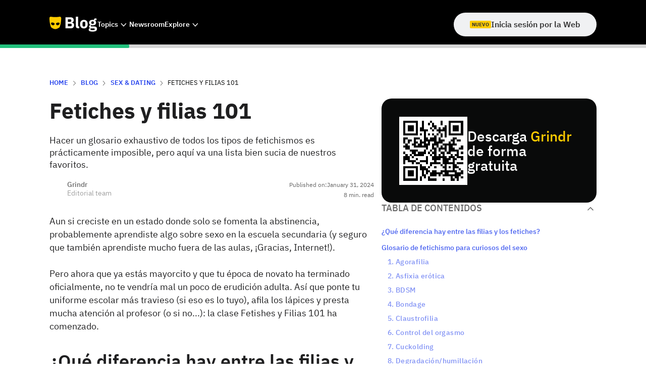

--- FILE ---
content_type: text/html
request_url: https://www.grindr.com/blog/tipos-de-fetiches
body_size: 22131
content:
<!DOCTYPE html><!-- Last Published: Wed Jan 21 2026 18:10:57 GMT+0000 (Coordinated Universal Time) --><html data-wf-domain="www.grindr.com" data-wf-page="651ddebd6b42b70beecc135b" data-wf-site="641dc6058ca7b72a1422b5d7" data-wf-intellimize-customer-id="117708559" data-wf-collection="651ddebd6b42b70beecc1324" data-wf-item-slug="tipos-de-fetiches"><head><meta charset="utf-8"/><title>Ponte friki: 18 tipos de fetiches y filias | Grindr</title><meta content="Hacer un glosario exhaustivo de todos los tipos de fetichismos es prácticamente imposible, pero aquí va una lista bien sucia de nuestros favoritos." name="description"/><meta content="Ponte friki: 18 tipos de fetiches y filias | Grindr" property="og:title"/><meta content="Hacer un glosario exhaustivo de todos los tipos de fetichismos es prácticamente imposible, pero aquí va una lista bien sucia de nuestros favoritos." property="og:description"/><meta content="" property="og:image"/><meta content="Ponte friki: 18 tipos de fetiches y filias | Grindr" property="twitter:title"/><meta content="Hacer un glosario exhaustivo de todos los tipos de fetichismos es prácticamente imposible, pero aquí va una lista bien sucia de nuestros favoritos." property="twitter:description"/><meta content="" property="twitter:image"/><meta property="og:type" content="website"/><meta content="summary_large_image" name="twitter:card"/><meta content="width=device-width, initial-scale=1" name="viewport"/><link href="https://cdn.prod.website-files.com/641dc6058ca7b72a1422b5d7/css/grindr-marketing.shared.6005177af.min.css" rel="stylesheet" type="text/css" integrity="sha384-YAUXev8ghEBovjB1yxuYX9AnegC//pPTqOFrqrzkJqpaD/z+7XqBnLCv1W3DGe5P" crossorigin="anonymous"/><script type="text/javascript">!function(o,c){var n=c.documentElement,t=" w-mod-";n.className+=t+"js",("ontouchstart"in o||o.DocumentTouch&&c instanceof DocumentTouch)&&(n.className+=t+"touch")}(window,document);</script><link href="https://cdn.prod.website-files.com/641dc6058ca7b72a1422b5d7/64653954b717a5d77470802e_favicon.png" rel="shortcut icon" type="image/x-icon"/><link href="https://cdn.prod.website-files.com/641dc6058ca7b72a1422b5d7/6465395d45c4d2b585c7e232_webclip.png" rel="apple-touch-icon"/><link href="https://www.grindr.com/blog/tipos-de-fetiches" rel="canonical"/><style>.anti-flicker, .anti-flicker * {visibility: hidden !important; opacity: 0 !important;}</style><style>[data-wf-hidden-variation], [data-wf-hidden-variation] * {
        display: none !important;
      }</style><!-- Google Tag Manager -->
<script>(function(w,d,s,l,i){w[l]=w[l]||[];w[l].push({'gtm.start':
new Date().getTime(),event:'gtm.js'});var f=d.getElementsByTagName(s)[0],
j=d.createElement(s),dl=l!='dataLayer'?'&l='+l:'';j.async=true;j.src=
'https://www.googletagmanager.com/gtm.js?id='+i+dl;f.parentNode.insertBefore(j,f);
})(window,document,'script','dataLayer','GTM-N8H7NKPC');</script>
<!-- End Google Tag Manager -->

<!-- link rel="stylesheet" href="https://assets.grindr.com/static/css/cta-banner.css" /-->

<!-- Ketch start for grindr.com -->
<script>!function(){window.semaphore=window.semaphore||[],window.ketch=function(){window.semaphore.push(arguments)};var e=document.createElement("script");e.type="text/javascript",e.src="https://global.ketchcdn.com/web/v3/config/grindr/grindr_com/boot.js",e.defer=e.async=!0,document.getElementsByTagName("head")[0].appendChild(e)}();</script>
<!-- Ketch end for grindr.com -->

<script async type="text/javascript" src="https://assets.grindr.com/static/js/mini-cookies.js"></script>
<script type="text/javascript">
  const isStaging = location.hostname.includes("webflow.io") || location.hostname.includes("www-stage");
  const extAssetsRoot = "https://assets.grindr.com/static/js";
</script>
<style>  
.overflow-h {overflow: hidden}
</style>

<style>
/* Remove inner shadow from inputs on mobile iOS */
textarea, input[type="text"] {
-webkit-appearance: none;
}
</style>

<style>
html, body {
overscroll-behavior: none;
}
</style> 

<style>
/* Code to hide Webflow Badge */
.w-webflow-badge {
  position: fixed !important;
  display: None !important;
  visibility: hidden !important;
}
</style>
<style>
  @keyframes growIn{from{height:0em}to{height:2em}}@keyframes pushInDown{0%{display:none;transform:translate3d(0, -6em, 0)}1%{display:block;transform:translate3d(0, -6em, 0)}100%{transform:translate3d(0, 0, 0)}}@keyframes pushOutDown{0%{transform:translate3d(0, 0, 0)}99%{display:block;transform:translate3d(0, 6em, 0)}100%{display:none;transform:translate3d(0, 6em, 0)}}@keyframes pushInUp{from{transform:translate3d(0, 6em, 0)}to{transform:translate3d(0, 0, 0)}}@keyframes pushOutUp{from{transform:translate3d(0, 0, 0)}to{transform:translate3d(0, -6em, 0)}}body>.outer-container{margin-top:36px}body>.outer-container #navigation .nav.pc{margin-top:36px;height:calc(100vh - 36px)}#cta_banner{background-color:#1f1f20;font-size:18px;z-index:420;position:fixed;top:0;width:100vw;height:36px;overflow:hidden;display:flex;align-items:center;justify-content:center}@media (max-width: 768px){#cta_banner{font-size:14px}}#cta_banner>div{display:flex;align-items:center;justify-content:center;gap:0.5em;overflow:hidden}#cta_banner>div .flair{display:block;background:#ffcc00;font-size:12px;font-weight:bold;line-height:12px;padding:2px 3px;border-radius:2px;text-transform:uppercase}#cta_banner>div .cta-banner-link{color:white;display:flex;align-items:center}#cta_banner>div .cta-banner-link>span:last-of-type{text-decoration:underline}#cta_banner>div img{display:block;height:16px;width:16px;margin-left:0.5em}#cta_banner>div #value_add_block{color:#b5b5ba;position:relative;min-height:18px}@media (max-width: 768px){#cta_banner>div #value_add_block{min-height:14px}}#cta_banner>div #value_add_block>div{color:#b5b5ba;position:absolute;line-height:1;visibility:hidden;transform:translate3d(0, -4em, 0);transition:transform 500ms cubic-bezier(0.85, 0, 0.15, 1)}#cta_banner>div #value_add_block>div.entering{visibility:visible;transform:translate3d(0, 0, 0)}#cta_banner>div #value_add_block>div.exiting{visibility:visible;transform:translate3d(0, 4em, 0)}
</style>

<!-- [Attributes by Finsweet] Powerful Rich Text -->
<script defer src="https://cdn.jsdelivr.net/npm/@finsweet/attributes-richtext@1/richtext.js"></script>


<!-- Privacy currnt state for static links -->
<script>
document.addEventListener("DOMContentLoaded", function() {
  var links = document.querySelectorAll('.legal-pages-tab-link');
  var currentURL = window.location.href;

  links.forEach(function(link) {
    if (link.href === currentURL) {
      link.style.backgroundColor = '#dddddd';
    }
  });
});
</script><meta name="robots" content="index, follow, max-image-preview:large">

<!-- Article schema -->
<script type="application/ld+json">
{
  "@context": "https://schema.org",
  "@type": "Article",
  "mainEntityOfPage": {
    "@type": "WebPage",
    "@id": "https://www.grindr.com/blog/tipos-de-fetiches"
  },
  "headline": "Fetiches y filias 101",
  "description": "Hacer un glosario exhaustivo de todos los tipos de fetichismos es prácticamente imposible, pero aquí va una lista bien sucia de nuestros favoritos.",
  "image": "",  
  "author": {
    "@type": "Person",
    "name": "Grindr",
    "url": "https://www.grindr.com/blog"
  },  
  "publisher": {
    "@type": "Organization",
    "name": "Grindr",
    "logo": {
      "@type": "ImageObject",
      "url": "https://cdn.prod.website-files.com/641dc6058ca7b72a1422b5d7/64370b371701136f6d40839e_phone-logo.svg"
    }
  },
  "datePublished": "Jan 31, 2024",
  "dateModified": ""
}
</script>
<!-- END article schema -->

<!-- Breadcrumb schema -->
<script type="application/ld+json">
{
  "@context": "https://schema.org/", 
  "@type": "BreadcrumbList", 
  "itemListElement": [{
    "@type": "ListItem", 
    "position": 1, 
    "name": "HOME",
    "item": "https://www.grindr.com/"  
  },{
    "@type": "ListItem", 
    "position": 2, 
    "name": "BLOG",
    "item": "https://www.grindr.com/blog"  
  },{
    "@type": "ListItem", 
    "position": 3, 
    "name": "Sex &amp; Dating",
    "item": "https://www.grindr.com/category/sex-and-dating"  
  },{
    "@type": "ListItem", 
    "position": 4, 
    "name": "Fetiches y filias 101",
    "item": "https://www.grindr.com/blog/tipos-de-fetiches"  
  }]
}
</script>
<!-- END breadcrumb schema -->



<!-- [Attributes by Finsweet] Powerful Rich Text -->
<script defer src="https://cdn.jsdelivr.net/npm/@finsweet/attributes-richtext@1/richtext.js"></script>
<!-- END [Attributes by Finsweet] Powerful Rich Text -->

<!-- [Attributes by Finsweet] Copy to clipboard -->
<script defer src="https://cdn.jsdelivr.net/npm/@finsweet/attributes-copyclip@1/copyclip.js"></script>
<!-- END [Attributes by Finsweet] Copy to clipboard -->

<!-- [Attributes by Finsweet] Table of Contents -->
<script defer src="https://cdn.jsdelivr.net/npm/@finsweet/attributes-toc@1/toc.js"></script>
<!-- END [Attributes by Finsweet] Table of Contents -->

<script src="https://cdn.jsdelivr.net/npm/@flowbase-co/boosters-tooltip@1.1.0/dist/tooltip.min.js" type="text/javascript" integrity="sha384-8GLx1Yn27bGzxJp9b9B+4vpObvjPzDyCoYPDQTplFhruDbzR/fR4tbtcFniEiPCq" crossorigin="anonymous"></script></head><body><div class="global-styles"><div class="html w-embed"><style>
body {
 font-size: 1.1111111111111112vw;
}
/* Max Font Size */
@media screen and (min-width:1440px) {
 body {font-size: 16px;}
}
/* Container Max Width */
.container {
  max-width: 1920px;
}
/* Min Font Size */
@media screen and (max-width:991px) {
 body {font-size: 16px;}
}
</style>

<style>
/* Main Variables */
:root {
  --main-dark: #FFCC00;
  --main-light: #000;
}

/* Global Styles */
::selection {
	background: var(--main-dark);
  color: var(--main-light);
  text-shadow: none;
}
img::selection, svg::selection {
	background: transparent;
}

/* Link color inherits from parent font color  */
a {
	color: inherit;
}

/* Disable / enable clicking on an element and its children  */
.no-click {
	pointer-events: none;
}
.can-click {
	pointer-events: auto;
}

/* Target any element with a certain "word" in the class name  */
[class*="spacer"] {
	
}
.hide {
display: none !important;
}
</style>
<style>
.text-style-underline {
background-size: 0% 1px;
background-repeat: no-repeat;
background-position: bottom left;
transition: background-size 300ms ease;
}
.text-style-underline:hover {
background-size: 100% 1px;
}
.class {
  border: 1px solid transparent;
}
.class:hover .class{
  border-bottom: 1px solid black;
}
.class1:hover .class2{
  border-bottom: 1px solid black;
}
.card-class:hover .class2{
  border-bottom: 1px solid black;
}
.classr:hover .class {
  border-bottom: 1px solid #000000;
}
.class{
  border-bottom: 1px solid transparent;
  transition: all 0.2s;
}
input:focus::-webkit-input-placeholder {

}
input:hover::-webkit-input-placeholder {

}

.w-richtext a {
	color: #e6a315;
  text-decoration: none;
}

.w-richtext table, .w-richtext th, .w-richtext td {
	border: 1px solid;
  border-collapse: collapse;
  vertical-align: top;
}

.w-richtext table {
	margin-top: 1em;
}

.w-richtext td {
	padding: 4px;
}

/* Make nested lists in blogs not increase in size because of em font size  */
.blog-rich-text :is(ul, ol) :is(ul, ol) {
	font-size: inherit;
 }

</style>

<style type="text/css">
body {
  -webkit-font-smoothing: antialiased;
} 
.is-active {
  color: #000;
}

</style></div></div><div class="b-nav-sticky"><div class="b-nav-bar"><div class="b-nav-bar-container"><div class="b-nav-bar_menu"><a href="/blog" class="b-brand-link w-inline-block"><img loading="lazy" src="https://cdn.prod.website-files.com/641dc6058ca7b72a1422b5d7/642b3b50b6eef12d18120cf6_Grindr-blog-logo.svg" alt="" class="b-nav-logo"/></a><div data-delay="0" data-hover="true" class="dropdown is-dektop-and-tablet w-dropdown"><div data-w-id="0ac18ea2-9923-bf04-5b3b-bc902a72263a" class="b-nav-bar_dropdown w-dropdown-toggle"><div class="b-nav-bar_nav-text">Topics</div><div class="html-embed-2 w-embed"><svg width="12" height="8" viewBox="0 0 12 8" fill="white" xmlns="http://www.w3.org/2000/svg">
<path d="M5.88372 7.76714L0.417969 1.76714L1.39725 0.692139L5.88372 5.64214L10.3702 0.717139L11.3495 1.79214L5.88372 7.76714Z" fill="currentcolor"/>
</svg></div></div><nav class="b-nav-bar-dropdown-list w-dropdown-list"><div class="collection-list-wrapper-3 w-dyn-list"><div role="list" class="dorp_drid-wrap w-dyn-items"><div role="listitem" class="collection-item-4 w-dyn-item"><a href="/category/engineering" class="b-nav-bar-dropdown-link w-dropdown-link">Engineering</a></div><div role="listitem" class="collection-item-4 w-dyn-item"><a href="/category/travel" class="b-nav-bar-dropdown-link w-dropdown-link">Travel</a></div><div role="listitem" class="collection-item-4 w-dyn-item"><a href="/category/grindr-for-equality" class="b-nav-bar-dropdown-link w-dropdown-link">Grindr For Equality</a></div><div role="listitem" class="collection-item-4 w-dyn-item"><a href="/category/music" class="b-nav-bar-dropdown-link w-dropdown-link">Music</a></div><div role="listitem" class="collection-item-4 w-dyn-item"><a href="/category/news" class="b-nav-bar-dropdown-link w-dropdown-link">News</a></div><div role="listitem" class="collection-item-4 w-dyn-item"><a href="/category/interviews" class="b-nav-bar-dropdown-link w-dropdown-link">Interviews</a></div><div role="listitem" class="collection-item-4 w-dyn-item"><a href="/category/company-updates" class="b-nav-bar-dropdown-link w-dropdown-link">Company Updates</a></div><div role="listitem" class="collection-item-4 w-dyn-item"><a href="/category/pop-culture" class="b-nav-bar-dropdown-link w-dropdown-link">Pop Culture</a></div><div role="listitem" class="collection-item-4 w-dyn-item"><a href="/category/lifestyle" class="b-nav-bar-dropdown-link w-dropdown-link">Lifestyle</a></div><div role="listitem" class="collection-item-4 w-dyn-item"><a href="/category/quizzes" class="b-nav-bar-dropdown-link w-dropdown-link">Quizzes</a></div><div role="listitem" class="collection-item-4 w-dyn-item"><a href="/category/sex-and-dating" class="b-nav-bar-dropdown-link w-dropdown-link">Sex &amp; Dating</a></div></div></div></nav></div><a href="/category/company-updates" class="b-nav-bar_link w-inline-block"><div class="b-nav-bar_nav-text">Newsroom</div></a><div data-delay="0" data-hover="true" class="dropdown is-dektop-and-tablet w-dropdown"><div data-w-id="0ac18ea2-9923-bf04-5b3b-bc902a72264a" class="b-nav-bar_dropdown w-dropdown-toggle"><div class="b-nav-bar_nav-text">Explore</div><div class="html-embed-2 w-embed"><svg width="12" height="8" viewBox="0 0 12 8" fill="white" xmlns="http://www.w3.org/2000/svg">
<path d="M5.88372 7.76714L0.417969 1.76714L1.39725 0.692139L5.88372 5.64214L10.3702 0.717139L11.3495 1.79214L5.88372 7.76714Z" fill="currentcolor"/>
</svg></div></div><nav class="b-nav-bar-dropdown-list w-dropdown-list"><a href="https://www.grindr.com/about/" class="b-nav-bar-dropdown-link w-dropdown-link">About</a><a href="https://shop.grindr.com/" class="b-nav-bar-dropdown-link w-dropdown-link">Shop</a><a href="https://www.grindr.com/g4e/" class="b-nav-bar-dropdown-link w-dropdown-link">Grindr for Equality</a><a href="https://www.unwrapped.grindr.com/" class="b-nav-bar-dropdown-link w-dropdown-link">Unwrapped</a><a href="https://help.grindr.com/hc/en-us" class="b-nav-bar-dropdown-link w-dropdown-link">Help Center</a></nav></div></div><div class="b-qr-nav-link"><div data-w-id="0ac18ea2-9923-bf04-5b3b-bc902a722668" class="b-menu-icon nav-menu menu-open w-embed"><svg width="32" height="32" viewBox="0 0 48 48" fill="white" xmlns="http://www.w3.org/2000/svg">
<path d="M6 36V33H42V36H6ZM6 25.5V22.5H42V25.5H6ZM6 15V12H42V15H6Z" fill="currentcolor"/>
</svg></div><a id="nav_login_with_web" href="https://web.grindr.com/" target="_blank" class="button is--home is-desktop-only w-inline-block w-condition-invisible"><div class="new-tag"><div class="new-tag_text">NEW</div></div><div>Log in with Web</div></a><a id="nav_login_with_web" href="https://web.grindr.com/" target="_blank" class="button is--home is-desktop-only w-inline-block"><div class="new-tag"><div class="new-tag_text">NUEVO</div></div><div>Inicia sesión por la Web</div></a><a id="nav_login_with_web" href="https://web.grindr.com/" target="_blank" class="button is--home is-desktop-only w-inline-block w-condition-invisible"><div class="new-tag"><div class="new-tag_text">NOVO</div></div><div>Faça login pela Web</div></a></div></div></div><div class="b-progress-bar_wrapper"><div class="b-progress-bar_colored-bar"></div></div></div><div class="menu-mobile_wrapper"><div class="menu-mobile-top"><div data-w-id="316b68b7-a3c8-73b6-d143-f5a3cfbeade9" class="menu-close w-embed"><svg width="40" height="40" viewBox="0 0 40 40" fill="none" xmlns="http://www.w3.org/2000/svg">
<path d="M10.375 31.375L8.625 29.625L18.25 20L8.625 10.375L10.375 8.625L20 18.25L29.625 8.625L31.375 10.375L21.75 20L31.375 29.625L29.625 31.375L20 21.75L10.375 31.375Z" fill="currentcolor"/>
</svg></div><div class="mobile-menu"><a href="https://www.grindr.com/" class="mobile-menu-links">Home</a><a href="https://www.grindr.com/blog" class="mobile-menu-links">Blog</a><div data-hover="false" data-delay="0" class="dropdown is-mobile w-dropdown"><div class="b-nav-bar_dropdown w-dropdown-toggle"><div class="b-nav-bar_nav-text">TOPICS</div><div class="html-embed-2 w-embed"><svg width="12" height="8" viewBox="0 0 12 8" fill="white" xmlns="http://www.w3.org/2000/svg">
<path d="M5.88372 7.76714L0.417969 1.76714L1.39725 0.692139L5.88372 5.64214L10.3702 0.717139L11.3495 1.79214L5.88372 7.76714Z" fill="currentcolor"/>
</svg></div></div><nav class="b-nav-bar-dropdown-list w-dropdown-list"><div class="collection-list-wrapper-3 w-dyn-list"><div role="list" class="dorp_drid-wrap w-dyn-items"><div role="listitem" class="collection-item-4 w-dyn-item"><a href="/category/engineering" class="b-nav-bar-dropdown-link w-dropdown-link">Engineering</a></div><div role="listitem" class="collection-item-4 w-dyn-item"><a href="/category/travel" class="b-nav-bar-dropdown-link w-dropdown-link">Travel</a></div><div role="listitem" class="collection-item-4 w-dyn-item"><a href="/category/grindr-for-equality" class="b-nav-bar-dropdown-link w-dropdown-link">Grindr For Equality</a></div><div role="listitem" class="collection-item-4 w-dyn-item"><a href="/category/music" class="b-nav-bar-dropdown-link w-dropdown-link">Music</a></div><div role="listitem" class="collection-item-4 w-dyn-item"><a href="/category/news" class="b-nav-bar-dropdown-link w-dropdown-link">News</a></div><div role="listitem" class="collection-item-4 w-dyn-item"><a href="/category/interviews" class="b-nav-bar-dropdown-link w-dropdown-link">Interviews</a></div><div role="listitem" class="collection-item-4 w-dyn-item"><a href="/category/company-updates" class="b-nav-bar-dropdown-link w-dropdown-link">Company Updates</a></div><div role="listitem" class="collection-item-4 w-dyn-item"><a href="/category/pop-culture" class="b-nav-bar-dropdown-link w-dropdown-link">Pop Culture</a></div><div role="listitem" class="collection-item-4 w-dyn-item"><a href="/category/lifestyle" class="b-nav-bar-dropdown-link w-dropdown-link">Lifestyle</a></div><div role="listitem" class="collection-item-4 w-dyn-item"><a href="/category/quizzes" class="b-nav-bar-dropdown-link w-dropdown-link">Quizzes</a></div><div role="listitem" class="collection-item-4 w-dyn-item"><a href="/category/sex-and-dating" class="b-nav-bar-dropdown-link w-dropdown-link">Sex &amp; Dating</a></div></div></div></nav></div><a href="/category/company-updates" class="mobile-menu-links">NEWSROOM</a><div data-hover="false" data-delay="0" class="dropdown is-mobile w-dropdown"><div class="b-nav-bar_dropdown w-dropdown-toggle"><div class="b-nav-bar_nav-text">Explore</div><div class="html-embed-2 w-embed"><svg width="12" height="8" viewBox="0 0 12 8" fill="white" xmlns="http://www.w3.org/2000/svg">
<path d="M5.88372 7.76714L0.417969 1.76714L1.39725 0.692139L5.88372 5.64214L10.3702 0.717139L11.3495 1.79214L5.88372 7.76714Z" fill="currentcolor"/>
</svg></div></div><nav class="b-nav-bar-dropdown-list w-dropdown-list"><div class="dorp_drid-wrap"><a href="https://www.grindr.com/about/" class="b-nav-bar-dropdown-link w-dropdown-link">About</a><a href="https://shop.grindr.com/" class="b-nav-bar-dropdown-link w-dropdown-link">Shop</a><a href="https://www.grindr.com/g4e/" class="b-nav-bar-dropdown-link w-dropdown-link">Grindr for Equality</a><a href="https://www.unwrapped.grindr.com/" class="b-nav-bar-dropdown-link w-dropdown-link">Unwrapped</a><a href="https://help.grindr.com/hc/en-us" class="b-nav-bar-dropdown-link w-dropdown-link">Help Center</a></div></nav></div></div></div><div class="menu-mobile-bottom"><div class="cta-bottom_right-content"><h3 class="menu-titles">FIND &amp; MEET YOURS</h3><div id="menu_download_grindr" class="button-wrapper is-full-w"><a href="https://gaydomain.onelink.me/DpRf/n4shu9nf" class="button is-rounded w-button">Download Grindr</a></div></div></div></div><div class="b-section"><div class="b-container"><div class="b-article-wrapper"><div class="breadcrumbs_wrapper"><a href="/" class="breadcrumbs_link">HOME</a><img src="https://cdn.prod.website-files.com/641dc6058ca7b72a1422b5d7/642b473a95612b3afb80ff72_arrow_forward.svg" loading="lazy" alt="" class="breadcrumbs_arrow"/><a href="/blog" class="breadcrumbs_link">Blog</a><img src="https://cdn.prod.website-files.com/641dc6058ca7b72a1422b5d7/642b473a95612b3afb80ff72_arrow_forward.svg" loading="lazy" alt="" class="breadcrumbs_arrow"/><a href="/category/sex-and-dating" class="breadcrumbs_link">Sex &amp; Dating</a><img src="https://cdn.prod.website-files.com/641dc6058ca7b72a1422b5d7/642b473a95612b3afb80ff72_arrow_forward.svg" loading="lazy" alt="" class="breadcrumbs_arrow"/><div class="breadcrumbs_text truncated-title-50">Fetiches y filias 101</div></div><div class="blog-post_wrapper"><div data-w-id="08d5c724-6050-ccdb-ef80-babc613e07b6" class="blog-post-body"><h1 class="blog-heading">Fetiches y filias 101</h1><div class="blog-meta">Hacer un glosario exhaustivo de todos los tipos de fetichismos es prácticamente imposible, pero aquí va una lista bien sucia de nuestros favoritos.</div><div class="blog-data mt-md"><div class="blog-data-left"><div class="blog-author is-blog-post"><img loading="lazy" alt="" src="https://cdn.prod.website-files.com/641dc6058ca7b7b65422b5bd/654166a6173121025bb52356_webclip.avif" class="blog-author_image"/><img loading="lazy" alt="" src="" class="blog-author_image is-secondary w-condition-invisible w-dyn-bind-empty"/><div class="blog-author_data"><div class="authors_wrapper"><div class="blog-author_name is-article">Grindr</div><div class="blog-author_name w-condition-invisible">&amp;</div><div class="blog-author_name w-dyn-bind-empty"></div></div><div class="blog-author_role is-article">Editorial team</div></div></div></div><div class="blog-data-right is-verticall"><div class="b-article-dates_wrapper"><div class="blog-tag">Published on: </div><div class="blog-tag">January 31, 2024</div></div><div class="b-article-dates_wrapper w-condition-invisible"><div class="blog-tag w-condition-invisible">Updated on: </div><div class="blog-tag w-condition-invisible w-dyn-bind-empty"></div></div><div class="blog-tag w-condition-invisible">January 21, 2026</div><div class="blog-mins-read-wrapper"><div class="blog-tag is-reading">8</div><div class="blog-tag">min. read</div></div></div></div><div class="ratio-box _16-9 mt-xl w-condition-invisible"><img src="" loading="lazy" alt="" class="item-image w-dyn-bind-empty"/></div><a href="#" class="hero-image-caption w-dyn-bind-empty"></a><div class="toc is-not-desktop"><div data-w-id="cdb36047-dab7-0eef-1b79-93a47fa65400" class="toc-title-wrapper"><div class="blog-title is-toc w-condition-invisible">Table of Contents</div><div class="blog-title is-toc">TABLA DE CONTENIDOS</div><div class="blog-title is-toc w-condition-invisible">ÍNDICE DE CONTEÚDO</div><img src="https://cdn.prod.website-files.com/641dc6058ca7b72a1422b5d7/642b5bc1a4c8c2aaa5e5e9ac_expand_more.svg" loading="lazy" alt="" class="expadn-more_arrow"/></div><div class="toc-list mt-md"><div id="toc1" class="tocitem-wrap"><a href="#" class="tocitem active truncated-title hide">Text Link</a></div></div></div><div id="content" class="blog-rich-text-parent"><div fs-toc-offsettop="7.5em" fs-richtext-element="rich-text" fs-toc-element="contents" class="blog-rich-text w-richtext"><p>Aun si creciste en un estado donde solo se fomenta la abstinencia, probablemente aprendiste algo sobre sexo en la escuela secundaria (y seguro que también aprendiste mucho fuera de las aulas, ¡Gracias, Internet!). </p><p>Pero ahora que ya estás mayorcito y que tu época de novato ha terminado oficialmente, no te vendría mal un poco de erudición adulta. Así que ponte tu uniforme escolar más travieso (si eso es lo tuyo), afila los lápices y presta mucha atención al profesor (o si no...): la clase Fetishes y Filias 101 ha comenzado.</p><h2>¿Qué diferencia hay entre las filias y los fetiches?</h2><p>Algunos usan &quot;filias&quot; y &quot;fetiches&quot; como sinónimos, pero hay una diferencia clave: Una filia (o <em>kink</em>) es todo aquello que eleva tu experiencia sexual (contigo mismo o con una pareja que dé su consentimiento) y que se sale del ámbito del sexo &quot;normal&quot;. Un fetiche sexual es un tipo de filia, pero es algo de lo que depende tu excitación o placer sexual, por lo general un objeto inanimado o una parte del cuerpo específica.</p><p>Si te gustan los pies, pero te excitas sin mirarlos ni pensar en ellos, eso es una filia. Si sólo te excitas con los dedos de los pies de alguien en tu boca, eso es un fetiche de pies.</p><p>El significado de &quot;<em>kinky</em>&quot; es así de simple: Es un acto sexual o una fijación que la mayoría de la gente no describiría como vainilla, y es consensuado. Cosas como los juegos de rol, el sexo en grupo y el voyerismo pueden considerarse sexo <em>kinky</em> siempre que todas las personas implicadas estén de acuerdo.</p><h2>Glosario de fetichismo para curiosos del sexo</h2><p>Los seres humanos somos maravillosamente raros y creativos, lo que significa que documentar todas y cada una de las filias y fetiches sexuales que existen es básicamente imposible. En vez de eso, vamos a enumerar las filias y los fetiches que te puedes llegar a encontrar en una conversación (o en la cama). Toma nota: nunca se sabe cuándo una cita caliente puede poner a prueba tus conocimientos morbosos.</p><h3>1. Agorafilia</h3><p>Si eres siquiera un poco aventurero sexualmente, probablemente hayas tenido sexo al aire libre al menos una vez. Pero si lo haces a menudo en lugares públicos, probablemente seas agorafílico. El miedo a que te pillen es sin duda excitante. Pero el sexo en público se convierte en exhibicionismo cuando se practica delante de gente que no se ha apuntado a verlo, y puede meterte en problemas penales rápidamente: es difícil obtener el consentimiento de los transeúntes si tú y el jardinero ya están con el culo al aire en pleno deleite vespertino.</p><h3>2. Asfixia erótica</h3><p>Esta forma extrema de BDSM consiste en cortar el suministro de oxígeno del cerebro durante el sexo para intensificar los orgasmos. Pero hay que advertir de que la asfixia erótica o autoerótica puede causar daños cerebrales, paradas cardíacas e incluso la muerte, así que te recomendamos que no te arriesgues y optes por una estrangulación leve.</p><h3>3. BDSM</h3><p>A menos que seas nuevo en esto del sexo, el porno e Internet, probablemente hayas oído hablar del BDSM. Son las siglas de bondage y disciplina (B&amp;D); dominación y sumisión (D&amp;S); y sadismo y masoquismo (S&amp;M). La gente practica el BDSM de todo tipo de maneras, así que entraremos más en detalle dentro de las definiciones correspondientes que aparecen a continuación.</p><h3>4. Bondage</h3><p>¿Alguna vez te han atado las manos a los postes de la cama? Eso es un ejemplo de bondage sexual o juego con cuerdas (otro ejemplo de BDSM), y es una de las filias más populares. Estar atado, usar esposas o atar a tu pareja puede hacerte sentir seguro, dominado o poderoso. Sólo asegúrate de establecer una palabra de seguridad para que ambos estén sincronizados si las cosas se exceden, y no pierdas las llaves de las esposas o hagas un nudo que no puedas desatar.</p><h3>5. Claustrofilia</h3><p>Todo el mundo conoce la claustrofobia, el miedo a sentirse encerrado o confinado. La claustrofilia es lo contrario: desear o necesitar sexo en espacios pequeños y estrechos. Quizá te reconforta (consciente o inconscientemente) la sensación de seguridad que tienes cuando estás en un lugar que imita el vientre materno. O puede que no poder moverte te haga sentir más bien inseguro, pero el miedo que sientes es lo que te excita.</p><h3>6. Control del orgasmo</h3><p>Este término general incluye los orgasmos forzados (hacer que alguien se venga involuntariamente, generalmente mientras está atado), la negación del orgasmo (llevar a alguien casi al punto del clímax pero no permitirle que se venga) y la provocación (detenerse repetidamente justo antes del clímax para fomentar una mayor excitación). Como siempre, el consentimiento es fundamental.</p><h3>7. <em>Cuckolding</em></h3><p>Es un anglicismo que viene de la palabra &quot;<em>cuck</em>&quot; o cornudo. Históricamente, un cornudo era básicamente un hombre despechado, normalmente un marido con una mujer infiel. Pero como filia, ver cómo otra persona se folla a tu pareja, sea del sexo que sea, puede ser muy excitante. Para algunos, basta con imaginarlo.</p><h3>8. Degradación/humillación</h3><p>La degradación y la humillación son habituales en las relaciones dom/sub. La degradación implica deshumanizar al sumiso, haciendo que se comunique ladrando en lugar de hablando, por ejemplo. Con la humillación, el dom sigue tratando al sumiso como a un humano, pero le obliga a hacer algo mortificante, como correr desnudo por un campus universitario lleno de gente. </p><p>{{video-inline-cta}}</p><h3>9. Electroestimulación</h3><p>Se denomina electroestimulación a la utilización de electrodos de bajo voltaje en los genitales para provocar una descarga en los músculos y aumentar la excitación. ¿Te parece doloroso? ¡Lo es! La electroestimulación se sitúa en el lado más extremo del BDSM. Puedes comprar un aparato específico para el sexo, pero ten cuidado. La posibilidad de quemaduras y descargas eléctricas que paralizan el corazón hacen de este uno de los kinks más peligrosos.</p><h3>10. Juego de edades</h3><p>Si te excita decir o escuchar &quot;papi&quot; o &quot;bebé&quot;, puede que te guste el juego de edades. Consiste en que una persona actúe o trate a otra como si fuera más joven o mayor que su edad real. Los bebés y los niños son los papeles más comunes, pero hay quien opta por asumir el papel de una persona mayor.</p><h3>11. Juego con cera</h3><p>¿Te va el BDSM a la luz de las velas? Puede que te guste gotear cera caliente sobre tu pareja (o pedirle que te lo haga a ti). Existe un cierto peligro, así que vale la pena ir al <em>sex shop</em> y comprar una vela especial que arda a una temperatura segura para la piel. O convierte el dolor en placer con cera de una vela de masaje, cuya cera se funde en aceite de masaje a medida que la vela arde.</p><h3>12. Masoquismo</h3><p>El masoquismo es la vertiente del BDSM que se centra en experimentar dolor. Puede ser emocional, como en el caso de Roman Roy, o físico, como la electroestimulación. Así que si te gusta que te castiguen, te azoten, te escupan, te ahoguen o te llamen &quot;perra&quot; o &quot;zorra&quot;, felicitaciones, eres masoquista.</p><h3>13. Mordazas</h3><p>Si te gusta que te metan algo por la garganta o te excita el sonido de alguien ahogándose con tu pene, tienes una filia con el amordazamiento. Este no es tan arriesgado como la electroestimulación, pero es fácil que las amordazadas traspasen los límites, así que establece una señal que ambas partes puedan usar para decir que es hora de parar. </p><h3>14. Pantimedias</h3><p>¿Te gustan las pantimedias? ¿Ligas? ¿Mallas? No importa cómo las llames o si te gustan simples o estampadas, involucrar las medias en tus encuentros sexuales es un signo de fetichismo o <em>kink</em> por el nailon. Hay quienes adoran la sensación de tener la entrepierna constreñida por las medias de nailon, pero las pantimedias sin entrepierna son tu mejor opción para un acceso fácil. Pero en caso de duda, desgarrar las medias con los dientes seguro que los excitará a ambos.</p><h3>15. Sadismo</h3><p>Si obtienes placer sexual azotando, castigando, amordazando, humillando o infligiendo alguna otra forma de dolor emocional o físico a otra persona (de forma consentida, por supuesto), no sólo eres la pareja dominante: eres un sádico.</p><h3>16. Sexo a ciegas</h3><p>Este <em>kink</em> o fetiche consiste en impedir que te vean a ti o a tu pareja, lo que puedes conseguir con vendas en los ojos o en una habitación oscura. Para algunos, no poder ver ni ser vistos por su pareja ayuda a calmar la ansiedad, la inseguridad o los sentimientos de culpa religiosa. Otros disfrutan de cómo la ceguera potencia otros sentidos del cuerpo, como el olfato y el tacto. El sexo con los ojos vendados, también conocido como amaurofilia, es una afición habitual en el BDSM.</p><h3>17. Urofilia</h3><p>El actor Lukas Gage ha dejado claro que su sexualidad en la vida real sólo le incumbe a él. Pero se ha convertido en el rey del <em>kink queer</em> en la televisión, primero con el beso negro que recibió en <em>The White Lotus</em>, y más recientemente en <em>You</em>, cuando su personaje practica la urofilia, también conocida como lluvia dorada, deportes acuáticos o juegos con orina.</p><h3>18. Zentai</h3><p>Si el morbo de las pantimedias no es lo bastante extremo para ti, prueba el zentai, un traje ajustado que cubre todo el cuerpo de la cabeza a los pies. La naturaleza estrecha del zentai lo hace ideal para claustrofílicos y personas que se sienten seguras cuando están atadas, y es aún más perfecto si quieres que tu identidad sea un misterio.</p></div><div class="blog-rich-text w-richtext"><h2>Nos encantan todos los fetiches</h2><p>Con esto llegamos al final de fetiches y filias 101. No hay examen final, pero si alguna de estas definiciones te resulta familiar, te recomendamos mucho salir al mundo para aprender de primera mano.</p><p>Te guste lo que te guste, padres dom, hijos sub, ambos o algo totalmente diferente, lo encontrarás en <a href="https://www.grindr.com/">Grindr</a>. Ahórrate la palabrería y utiliza Mis Etiquetas para que los chicos sepan lo que te interesa y lo que estás buscando. Consigue la aplicación Grindr para <a href="https://apps.apple.com/us/app/grindr-gay-dating-chat/id319881193">iOS</a> o <a href="https://play.google.com/store/apps/details?id=com.grindrapp.android&amp;referrer=af_tranid%3DPiBkHOOVAGHqJq0Q8zUdDw%26pid%3Dgrindr_download_android_button%26af_web_id%3D129ca587-797c-4274-a14d-69c827da8496-c&amp;pcampaignid=pcampaignidMKT-Other-global-all-co-prtnr-py-PartBadge-Mar2515-1&amp;pli=1">Android</a>, o navega por la <a href="https://web.grindr.com/signup">página de Grindr</a>: el mismo Grindr que conoces y adoras, ahora también disponible en tu portátil o PC sin necesidad de descargar nada.</p></div></div><div class="blog-data mt-lg-2 is--tablet"><div class="blog-data-left"><div class="blog-tag mr-md w-condition-invisible">Share this article</div><div class="blog-tag mr-md">Comparte este artículo</div><div class="blog-tag mr-md w-condition-invisible">Compartilhe este artigo</div></div><div class="blog-data-right"><div class="share-wrapper mt-lg"><div class="share-button mr-sm"><div class="share-icon w-embed"><svg width="24" height="24" viewBox="0 0 24 24" fill="none" xmlns="http://www.w3.org/2000/svg">
<g clip-path="url(#clip0_694_8146)">
<path d="M24 12C24 5.37258 18.6274 0 12 0C5.37258 0 0 5.37258 0 12C0 17.9895 4.3882 22.954 10.125 23.8542V15.4688H7.07812V12H10.125V9.35625C10.125 6.34875 11.9166 4.6875 14.6576 4.6875C15.9701 4.6875 17.3438 4.92188 17.3438 4.92188V7.875H15.8306C14.34 7.875 13.875 8.80008 13.875 9.75V12H17.2031L16.6711 15.4688H13.875V23.8542C19.6118 22.954 24 17.9895 24 12Z" fill="black" fill-opacity="0.38"/>
</g>
<defs>
<clipPath id="clip0_694_8146">
<rect width="24" height="24" fill="white"/>
</clipPath>
</defs>
</svg></div><div class="social-share-code w-embed"><a class="w-inline-block social-share-code"
href="https://www.facebook.com/sharer/sharer.php?u=&t="
title="Share on Facebook"
target="_blank"
onclick="window.open('https://www.facebook.com/sharer/sharer.php?u=' + encodeURIComponent(document.URL) + '&t=' + encodeURIComponent(document.URL), 'targetWindow', 'toolbar=no,location=0,status=no,menubar=no,scrollbars=yes,resizable=yes,width=600,height=250'); 
return false;"></a></div></div><div class="share-button mr-sm"><div class="share-icon twitter w-embed"><svg width="24" height="24" viewBox="0 0 24 24" fill="none" xmlns="http://www.w3.org/2000/svg">
<g clip-path="url(#clip0_694_8147)">
<path d="M7.55016 21.7497C16.6045 21.7497 21.5583 14.2465 21.5583 7.74162C21.5583 7.53068 21.5536 7.31505 21.5442 7.10412C22.5079 6.40722 23.3395 5.54401 24 4.55505C23.1025 4.95436 22.1496 5.21514 21.1739 5.32849C22.2013 4.71266 22.9705 3.74523 23.3391 2.60552C22.3726 3.17831 21.3156 3.58237 20.2134 3.80037C19.4708 3.01132 18.489 2.48887 17.4197 2.31381C16.3504 2.13874 15.2532 2.32081 14.2977 2.83185C13.3423 3.3429 12.5818 4.15446 12.1338 5.14107C11.6859 6.12767 11.5754 7.23437 11.8195 8.29005C9.86249 8.19185 7.94794 7.68346 6.19998 6.79785C4.45203 5.91225 2.90969 4.66919 1.67297 3.14927C1.0444 4.233 0.852057 5.5154 1.13503 6.73585C1.418 7.95629 2.15506 9.0232 3.19641 9.71974C2.41463 9.69492 1.64998 9.48444 0.965625 9.10568V9.16662C0.964925 10.3039 1.3581 11.4063 2.07831 12.2865C2.79852 13.1667 3.80132 13.7703 4.91625 13.9947C4.19206 14.1929 3.43198 14.2218 2.69484 14.0791C3.00945 15.0572 3.62157 15.9126 4.44577 16.5261C5.26997 17.1395 6.26512 17.4804 7.29234 17.501C5.54842 18.8709 3.39417 19.6139 1.17656 19.6104C0.783287 19.6098 0.390399 19.5857 0 19.5382C2.25286 20.9835 4.87353 21.7511 7.55016 21.7497Z" fill="black" fill-opacity="0.38"/>
</g>
<defs>
<clipPath id="clip0_694_8147">
<rect width="24" height="24" fill="white"/>
</clipPath>
</defs>
</svg></div><div class="social-share-code w-embed"><a class="w-inline-block social-share-code"
href="https://twitter.com/intent/tweet?"
target="_blank"
alt="Tweet This"
title="Tweet"
onclick="window.open('https://twitter.com/intent/tweet?text=%20Check this out! ' + encodeURIComponent(document.URL) + '&t=' + encodeURIComponent(document.URL), 'targetWindow', 'toolbar=no,location=0,status=no,menubar=no,scrollbars=yes,resizable=yes,width=600,height=250'); return false;"></a></div></div><div class="share-button"><div class="share-icon w-embed"><svg width="24" height="24" viewBox="0 0 24 24" fill="none" xmlns="http://www.w3.org/2000/svg">
<g clip-path="url(#clip0_694_8148)">
<path d="M22.2234 0H1.77187C0.792187 0 0 0.773438 0 1.72969V22.2656C0 23.2219 0.792187 24 1.77187 24H22.2234C23.2031 24 24 23.2219 24 22.2703V1.72969C24 0.773438 23.2031 0 22.2234 0ZM7.12031 20.4516H3.55781V8.99531H7.12031V20.4516ZM5.33906 7.43438C4.19531 7.43438 3.27188 6.51094 3.27188 5.37187C3.27188 4.23281 4.19531 3.30937 5.33906 3.30937C6.47813 3.30937 7.40156 4.23281 7.40156 5.37187C7.40156 6.50625 6.47813 7.43438 5.33906 7.43438ZM20.4516 20.4516H16.8937V14.8828C16.8937 13.5562 16.8703 11.8453 15.0422 11.8453C13.1906 11.8453 12.9094 13.2937 12.9094 14.7891V20.4516H9.35625V8.99531H12.7687V10.5609H12.8156C13.2891 9.66094 14.4516 8.70938 16.1813 8.70938C19.7859 8.70938 20.4516 11.0813 20.4516 14.1656V20.4516Z" fill="black" fill-opacity="0.38"/>
</g>
<defs>
<clipPath id="clip0_694_8148">
<rect width="24" height="24" fill="white"/>
</clipPath>
</defs>
</svg></div><div class="social-share-code w-embed"><a class="w-inline-block social-share-code"
href="http://www.linkedin.com/shareArticle?mini=true&url=&title=&summary=&source=" target="_blank"
title="Share on LinkedIn"
onclick="window.open('http://www.linkedin.com/shareArticle?mini=true&url=' + encodeURIComponent(document.URL) + '&t=' + encodeURIComponent(document.URL), 'targetWindow', 'toolbar=no,location=0,status=no,menubar=no,scrollbars=yes,resizable=yes,width=600,height=600'); return false;">
</a></div></div><div data-w-id="6120ebc0-adaa-2f04-e45b-8550f353c6d3" class="share-button"><div fs-copyclip-element="click" class="share-icon w-embed"><svg width="24" height="24" viewBox="0 0 24 24" fill="none" xmlns="http://www.w3.org/2000/svg">
<g clip-path="url(#clip0_873_3716)">
<path d="M21.5465 10.9397L17.3029 15.1819C14.9606 17.5256 11.1608 17.5256 8.8185 15.1819C8.44936 14.8142 8.1608 14.3996 7.90734 13.9719L9.87905 12.0002C9.9728 11.9057 10.0885 11.8515 10.1991 11.7878C10.3353 12.2536 10.5734 12.6945 10.9396 13.0607C12.1093 14.2312 14.0129 14.2297 15.1818 13.0607L19.424 8.81855C20.5944 7.64812 20.5944 5.74528 19.424 4.57561C18.255 3.40594 16.3522 3.40594 15.1818 4.57561L13.673 6.08588C12.4491 5.60906 11.13 5.48091 9.84605 5.66911L13.0606 2.45452C15.4044 0.111516 19.2027 0.111516 21.5465 2.45452C23.8888 4.79761 23.8888 8.59669 21.5465 10.9397ZM10.328 17.9153L8.8185 19.4256C7.64883 20.5945 5.74523 20.5945 4.57556 19.4256C3.40589 18.2551 3.40589 16.3523 4.57556 15.1819L8.8185 10.9397C9.98892 9.76931 11.891 9.76931 13.0607 10.9397C13.4262 11.3052 13.6642 11.7461 13.8019 12.2112C13.9133 12.1468 14.0275 12.094 14.1213 12.0003L16.093 10.0293C15.841 9.60014 15.551 9.18703 15.1818 8.81864C12.8395 6.47564 9.03975 6.47564 6.6967 8.81864L2.45452 13.0608C0.111516 15.4046 0.111516 19.2029 2.45452 21.5467C4.79752 23.889 8.59659 23.889 10.9396 21.5467L14.155 18.3313C12.8703 18.5203 11.5512 18.3914 10.328 17.9153Z" fill="#9E9E9E"/>
</g>
<defs>
<clipPath id="clip0_873_3716">
<rect width="24" height="24" fill="white"/>
</clipPath>
</defs>
</svg></div><div fs-copyclip-element="copy-this" class="html-embed w-embed">https://grindr.com/blog/tipos-de-fetiches</div><div style="display:none;opacity:0" class="tooltip_centered"><img src="https://cdn.prod.website-files.com/641dc6058ca7b72a1422b5d7/642e0b9c2db7063808f4981b_tooltip-pointer.svg" loading="lazy" alt="" class="tooltip-pointer"/><div class="tooltip-pill"><div class="text-block-4"><strong class="bold-text">URL copied</strong></div></div></div></div></div></div></div></div><div class="blog-post__aside"><div class="blog-lead-capture hide"><div class="blog-lead-capture-content"><div class="blog-lead-capture_title-wrapper"><h3 class="blog-lead-capture_heading">Find &amp; Meet Yours</h3><div class="blog-lead-capture_sub-heading">Get 0 feet away from the queer world around you.</div></div><div class="form-block w-form"><form id="email-form" name="email-form" data-name="Email Form" method="get" class="form" data-wf-page-id="651ddebd6b42b70beecc135b" data-wf-element-id="19303ccb-72bc-d340-d737-2ed987821273"><label for="name" class="field-label">Enter mobile phone number</label><input class="input-field w-input" maxlength="256" name="name" data-name="Name" placeholder="+1 (xxx) xxx-xxxx" type="number" id="name"/><input type="submit" data-wait="Please wait..." class="button is-rounded w-button" value="Text Me A Link"/></form><div class="success-message w-form-done"><div class="success-text">Thank you! Your phone number has been received! </div></div><div class="error-message w-form-fail"><div class="error-text">Oops! Something went wrong while submitting the form.</div></div></div><div class="blog-lead-capture_disclaimer">We’ll text you a link to download the app for free.</div></div></div><div class="blog-lead-capture w-condition-invisible"><div class="cta-bottom_right-content"><div id="aside_download_grindr" class="blog-lead-capture_qr-link is-desktop-and-tablet"><img src="https://cdn.prod.website-files.com/641dc6058ca7b72a1422b5d7/657c7088cc863e679bd3bd54_bxupi22x_qr_code.svg" loading="lazy" alt="" class="b-qr_48 is-blog-lead-capture"/><div class="b-right-rail_content-wrapper"><div class="b-right-rail_qr-text">Download<br/><span class="b-span_yellow">Grindr <br/></span>for free</div><div class="b-right-rail_available-wrapper"><div class="b-right-rail_os-pills"><a href="https://web.grindr.com/" class="b-right-rail_os-pill w-inline-block"><div class="b-right-rail_os-pill-text">Or log in with <span class="text-span-5">Web</span></div><img src="https://cdn.prod.website-files.com/641dc6058ca7b72a1422b5d7/6436dbca3e9f3f7efc08ffbd_arrow-diagonal-icon.svg" loading="lazy" alt="" class="b-right-rail_os-pill-image"/></a></div></div></div></div></div></div><div class="blog-lead-capture"><div class="cta-bottom_right-content"><div id="aside_download_grindr" class="blog-lead-capture_qr-link is-desktop-and-tablet"><img src="https://cdn.prod.website-files.com/641dc6058ca7b72a1422b5d7/657c7088cc863e679bd3bd54_bxupi22x_qr_code.svg" loading="lazy" alt="" class="b-qr_48 is-blog-lead-capture"/><div class="b-right-rail_content-wrapper"><div class="b-right-rail_qr-text">Descarga <span class="b-span_yellow">Grindr</span><br/>de forma gratuita</div><div class="b-right-rail_available-wrapper"><div class="b-right-rail_os-pills"><a href="https://web.grindr.com/" class="b-right-rail_os-pill w-inline-block"><div class="b-right-rail_os-pill-text">Or log in with <span class="text-span-5">Web</span></div><img src="https://cdn.prod.website-files.com/641dc6058ca7b72a1422b5d7/6436dbca3e9f3f7efc08ffbd_arrow-diagonal-icon.svg" loading="lazy" alt="" class="b-right-rail_os-pill-image"/></a></div></div></div></div></div></div><div class="blog-lead-capture w-condition-invisible"><div class="cta-bottom_right-content"><div id="aside_download_grindr" class="blog-lead-capture_qr-link is-desktop-and-tablet"><img src="https://cdn.prod.website-files.com/641dc6058ca7b72a1422b5d7/657c7088cc863e679bd3bd54_bxupi22x_qr_code.svg" loading="lazy" alt="" class="b-qr_48 is-blog-lead-capture"/><div class="b-right-rail_content-wrapper"><div class="b-right-rail_qr-text is-pt">Baixe<br/>o <span class="b-span_yellow">Grindr</span> de Graça<br/></div><div class="b-right-rail_available-wrapper"><div class="b-right-rail_os-pills"><a href="https://web.grindr.com/" class="b-right-rail_os-pill w-inline-block"><div class="b-right-rail_os-pill-text">Or log in with <span class="text-span-5">Web</span></div><img src="https://cdn.prod.website-files.com/641dc6058ca7b72a1422b5d7/6436dbca3e9f3f7efc08ffbd_arrow-diagonal-icon.svg" loading="lazy" alt="" class="b-right-rail_os-pill-image"/></a></div></div></div></div></div></div><div class="toc"><div data-w-id="63b615b3-9a80-2be2-fa0f-f48f9b36e9fc" class="toc-title-wrapper"><div class="blog-title is-toc w-condition-invisible">Table of Contents</div><div class="blog-title is-toc">TABLA DE CONTENIDOS</div><div class="blog-title is-toc w-condition-invisible">ÍNDICE DE CONTEÚDO</div><img src="https://cdn.prod.website-files.com/641dc6058ca7b72a1422b5d7/642b5bc1a4c8c2aaa5e5e9ac_expand_more.svg" loading="lazy" alt="" class="expadn-more_arrow"/></div><div class="fs-toc_link-wrapper is-h2"><a href="#" class="fs-toc_link w-inline-block"><div fs-toc-element="link" class="toc-text truncated-title-50"></div></a><div fs-toc-element="ix-trigger" id="w-node-b17f3ffb-c4f7-645c-b1c4-52e11a50dd60-eecc135b" class="fs-toc_h-trigger"></div><div class="fs-toc_link-wrapper is-h3"><a href="#" class="fs-toc_link is-h3 w-inline-block"><div fs-toc-element="link" class="toc-text is-h3 truncated-title-50"></div></a><div class="fs-toc_link-wrapper is-h4"><a href="#" class="fs-toc_link is-h4 w-inline-block"><div fs-toc-element="link" class="toc-text is-h4 truncated-title-50"></div></a><div class="fs-toc_link-wrapper is-h5 hide"><a href="#" class="fs-toc_link is-h5 w-inline-block"><div fs-toc-element="link">Example H5</div></a><div class="fs-toc_link-wrapper is-h6"><a href="#" class="fs-toc_link is-h6 w-inline-block"><div fs-toc-element="link">Example H6</div></a></div></div></div></div></div></div><div class="side-block mt-xl"><div class="blog-title w-condition-invisible">Share this article</div><div class="blog-title">Comparte este artículo</div><div class="blog-title w-condition-invisible">Compartilhe este artigo</div><div class="share-wrapper mt-lg"><div class="share-button mr-sm"><div class="share-icon w-embed"><svg width="24" height="24" viewBox="0 0 24 24" fill="currentcolor" xmlns="http://www.w3.org/2000/svg">
<g clip-path="url(#clip0_694_8146)">
<path d="M24 12C24 5.37258 18.6274 0 12 0C5.37258 0 0 5.37258 0 12C0 17.9895 4.3882 22.954 10.125 23.8542V15.4688H7.07812V12H10.125V9.35625C10.125 6.34875 11.9166 4.6875 14.6576 4.6875C15.9701 4.6875 17.3438 4.92188 17.3438 4.92188V7.875H15.8306C14.34 7.875 13.875 8.80008 13.875 9.75V12H17.2031L16.6711 15.4688H13.875V23.8542C19.6118 22.954 24 17.9895 24 12Z" fill="currentcolor" fill-opacity="0.38"/>
</g>
<defs>
<clipPath id="clip0_694_8146">
<rect width="24" height="24" fill="currentcolor"/>
</clipPath>
</defs>
</svg></div><div class="social-share-code w-embed"><a class="w-inline-block social-share-code"
href="https://www.facebook.com/sharer/sharer.php?u=&t="
title="Share on Facebook"
target="_blank"
onclick="window.open('https://www.facebook.com/sharer/sharer.php?u=' + encodeURIComponent(document.URL) + '&t=' + encodeURIComponent(document.URL), 'targetWindow', 'toolbar=no,location=0,status=no,menubar=no,scrollbars=yes,resizable=yes,width=600,height=250'); 
return false;"></a></div></div><div class="share-button mr-sm"><div class="share-icon twitter w-embed"><svg width="24" height="24" viewBox="0 0 24 24" fill="currentcolor" xmlns="http://www.w3.org/2000/svg">
<g clip-path="url(#clip0_694_8147)">
<path d="M7.55016 21.7497C16.6045 21.7497 21.5583 14.2465 21.5583 7.74162C21.5583 7.53068 21.5536 7.31505 21.5442 7.10412C22.5079 6.40722 23.3395 5.54401 24 4.55505C23.1025 4.95436 22.1496 5.21514 21.1739 5.32849C22.2013 4.71266 22.9705 3.74523 23.3391 2.60552C22.3726 3.17831 21.3156 3.58237 20.2134 3.80037C19.4708 3.01132 18.489 2.48887 17.4197 2.31381C16.3504 2.13874 15.2532 2.32081 14.2977 2.83185C13.3423 3.3429 12.5818 4.15446 12.1338 5.14107C11.6859 6.12767 11.5754 7.23437 11.8195 8.29005C9.86249 8.19185 7.94794 7.68346 6.19998 6.79785C4.45203 5.91225 2.90969 4.66919 1.67297 3.14927C1.0444 4.233 0.852057 5.5154 1.13503 6.73585C1.418 7.95629 2.15506 9.0232 3.19641 9.71974C2.41463 9.69492 1.64998 9.48444 0.965625 9.10568V9.16662C0.964925 10.3039 1.3581 11.4063 2.07831 12.2865C2.79852 13.1667 3.80132 13.7703 4.91625 13.9947C4.19206 14.1929 3.43198 14.2218 2.69484 14.0791C3.00945 15.0572 3.62157 15.9126 4.44577 16.5261C5.26997 17.1395 6.26512 17.4804 7.29234 17.501C5.54842 18.8709 3.39417 19.6139 1.17656 19.6104C0.783287 19.6098 0.390399 19.5857 0 19.5382C2.25286 20.9835 4.87353 21.7511 7.55016 21.7497Z" fill="currentcolor" fill-opacity="0.38"/>
</g>
<defs>
<clipPath id="clip0_694_8147">
<rect width="24" height="24" fill="white"/>
</clipPath>
</defs>
</svg></div><div class="social-share-code w-embed"><a class="w-inline-block social-share-code"
href="https://twitter.com/intent/tweet?"
target="_blank"
alt="Tweet This"
title="Tweet"
onclick="window.open('https://twitter.com/intent/tweet?text=%20Check this out! ' + encodeURIComponent(document.URL) + '&t=' + encodeURIComponent(document.URL), 'targetWindow', 'toolbar=no,location=0,status=no,menubar=no,scrollbars=yes,resizable=yes,width=600,height=250'); return false;"></a></div></div><div class="share-button"><div class="share-icon w-embed"><svg width="24" height="24" viewBox="0 0 24 24" fill="currencolor" xmlns="http://www.w3.org/2000/svg">
<g clip-path="url(#clip0_694_8148)">
<path d="M22.2234 0H1.77187C0.792187 0 0 0.773438 0 1.72969V22.2656C0 23.2219 0.792187 24 1.77187 24H22.2234C23.2031 24 24 23.2219 24 22.2703V1.72969C24 0.773438 23.2031 0 22.2234 0ZM7.12031 20.4516H3.55781V8.99531H7.12031V20.4516ZM5.33906 7.43438C4.19531 7.43438 3.27188 6.51094 3.27188 5.37187C3.27188 4.23281 4.19531 3.30937 5.33906 3.30937C6.47813 3.30937 7.40156 4.23281 7.40156 5.37187C7.40156 6.50625 6.47813 7.43438 5.33906 7.43438ZM20.4516 20.4516H16.8937V14.8828C16.8937 13.5562 16.8703 11.8453 15.0422 11.8453C13.1906 11.8453 12.9094 13.2937 12.9094 14.7891V20.4516H9.35625V8.99531H12.7687V10.5609H12.8156C13.2891 9.66094 14.4516 8.70938 16.1813 8.70938C19.7859 8.70938 20.4516 11.0813 20.4516 14.1656V20.4516Z" fill="currentcolor" fill-opacity="0.38"/>
</g>
<defs>
<clipPath id="clip0_694_8148">
<rect width="24" height="24" fill="white"/>
</clipPath>
</defs>
</svg></div><div class="social-share-code w-embed"><a class="w-inline-block social-share-code"
href="http://www.linkedin.com/shareArticle?mini=true&url=&title=&summary=&source=" target="_blank"
title="Share on LinkedIn"
onclick="window.open('http://www.linkedin.com/shareArticle?mini=true&url=' + encodeURIComponent(document.URL) + '&t=' + encodeURIComponent(document.URL), 'targetWindow', 'toolbar=no,location=0,status=no,menubar=no,scrollbars=yes,resizable=yes,width=600,height=600'); return false;">
</a></div></div><div data-w-id="e08fdc81-e695-72e7-3877-c6226ff458ab" class="share-button"><div fs-copyclip-element="click" class="share-icon w-embed"><svg width="24" height="24" viewBox="0 0 24 24" fill="currencolor" xmlns="http://www.w3.org/2000/svg">
<g clip-path="url(#clip0_873_3716)">
<path d="M21.5465 10.9397L17.3029 15.1819C14.9606 17.5256 11.1608 17.5256 8.8185 15.1819C8.44936 14.8142 8.1608 14.3996 7.90734 13.9719L9.87905 12.0002C9.9728 11.9057 10.0885 11.8515 10.1991 11.7878C10.3353 12.2536 10.5734 12.6945 10.9396 13.0607C12.1093 14.2312 14.0129 14.2297 15.1818 13.0607L19.424 8.81855C20.5944 7.64812 20.5944 5.74528 19.424 4.57561C18.255 3.40594 16.3522 3.40594 15.1818 4.57561L13.673 6.08588C12.4491 5.60906 11.13 5.48091 9.84605 5.66911L13.0606 2.45452C15.4044 0.111516 19.2027 0.111516 21.5465 2.45452C23.8888 4.79761 23.8888 8.59669 21.5465 10.9397ZM10.328 17.9153L8.8185 19.4256C7.64883 20.5945 5.74523 20.5945 4.57556 19.4256C3.40589 18.2551 3.40589 16.3523 4.57556 15.1819L8.8185 10.9397C9.98892 9.76931 11.891 9.76931 13.0607 10.9397C13.4262 11.3052 13.6642 11.7461 13.8019 12.2112C13.9133 12.1468 14.0275 12.094 14.1213 12.0003L16.093 10.0293C15.841 9.60014 15.551 9.18703 15.1818 8.81864C12.8395 6.47564 9.03975 6.47564 6.6967 8.81864L2.45452 13.0608C0.111516 15.4046 0.111516 19.2029 2.45452 21.5467C4.79752 23.889 8.59659 23.889 10.9396 21.5467L14.155 18.3313C12.8703 18.5203 11.5512 18.3914 10.328 17.9153Z" fill="currentcolor" fill-opacity="0.38"/>
</g>
<defs>
<clipPath id="clip0_873_3716">
<rect width="24" height="24" fill="currentcolor"/>
</clipPath>
</defs>
</svg></div><div fs-copyclip-element="copy-this" class="html-embed w-embed">https://grindr.com/blog/tipos-de-fetiches</div><div style="display:none;opacity:0" class="tooltip_centered"><img src="https://cdn.prod.website-files.com/641dc6058ca7b72a1422b5d7/642e0b9c2db7063808f4981b_tooltip-pointer.svg" loading="lazy" alt="" class="tooltip-pointer"/><div class="tooltip-pill"><div class="text-block-4"><strong class="bold-text">URL copied</strong></div></div></div></div></div></div></div></div><div class="powerful-richtext-hidden hide"><div fs-richtext-component="inline-text-me-1" data-w-id="ab354e44-2382-7cc0-2294-b8f24a34ac4c" class="b-inline-cta_container hide"><div class="b-inline-cta_left"><img src="https://cdn.prod.website-files.com/641dc6058ca7b72a1422b5d7/64358bb431878f312d8d0c7b_inline-cta-image.webp" loading="lazy" style="-webkit-transform:translate3d(0, 100%, 0) scale3d(1, 1, 1) rotateX(0) rotateY(0) rotateZ(0) skew(0, 0);-moz-transform:translate3d(0, 100%, 0) scale3d(1, 1, 1) rotateX(0) rotateY(0) rotateZ(0) skew(0, 0);-ms-transform:translate3d(0, 100%, 0) scale3d(1, 1, 1) rotateX(0) rotateY(0) rotateZ(0) skew(0, 0);transform:translate3d(0, 100%, 0) scale3d(1, 1, 1) rotateX(0) rotateY(0) rotateZ(0) skew(0, 0)" alt="" class="image"/></div><div class="b-inline-cta_right"><div class="blog-lead-capture-content"><div class="review-stars_wrapper is-top"><img src="https://cdn.prod.website-files.com/641dc6058ca7b72a1422b5d7/64358b189f8e24d7090e0995_review-stars-full.webp" loading="lazy" alt=""/><img src="https://cdn.prod.website-files.com/641dc6058ca7b72a1422b5d7/64358b189f8e24d7090e0995_review-stars-full.webp" loading="lazy" alt=""/><img src="https://cdn.prod.website-files.com/641dc6058ca7b72a1422b5d7/64358b189f8e24d7090e0995_review-stars-full.webp" loading="lazy" alt=""/><img src="https://cdn.prod.website-files.com/641dc6058ca7b72a1422b5d7/64358b189f8e24d7090e0995_review-stars-full.webp" loading="lazy" alt=""/><img src="https://cdn.prod.website-files.com/641dc6058ca7b72a1422b5d7/64358b189f8e24d7090e0995_review-stars-full.webp" loading="lazy" alt=""/></div><div class="blog-lead-capture_title-wrapper"><div class="blog-lead-capture_heading">“A great way to meet up and make new friends.”</div><div class="blog-lead-capture_sub-heading">- Google Play Store review</div></div><div class="form-block w-form"><form id="email-form" name="email-form" data-name="Email Form" method="get" class="form is-inline" data-wf-page-id="651ddebd6b42b70beecc135b" data-wf-element-id="ddb5e989-82f5-c54c-0d30-5d2f356cf483"><label for="name-3" class="field-label">Enter mobile phone number</label><input class="input-field w-input" maxlength="256" name="name-3" data-name="Name 3" placeholder="+1 (xxx) xxx-xxxx" type="number" id="name-3"/><input type="submit" data-wait="Please wait..." class="button is-rounded w-button" value="Text Me A Link"/></form><div class="success-message w-form-done"><div class="success-text">Thank you! Your phone number has been received! </div></div><div class="error-message w-form-fail"><div class="error-text">Oops! Something went wrong while submitting the form.</div></div></div><div class="blog-lead-capture_disclaimer">We’ll text you a link to download the app for free.</div></div></div></div><div fs-richtext-component="inline-qr-cta" data-w-id="b2934989-d037-dafc-a395-387d6715b73f" class="b-inline-cta_container hide"><div class="b-inline-cta_left"><img src="https://cdn.prod.website-files.com/641dc6058ca7b72a1422b5d7/64358bb431878f312d8d0c7b_inline-cta-image.webp" loading="lazy" style="-webkit-transform:translate3d(0, 100%, 0) scale3d(1, 1, 1) rotateX(0) rotateY(0) rotateZ(0) skew(0, 0);-moz-transform:translate3d(0, 100%, 0) scale3d(1, 1, 1) rotateX(0) rotateY(0) rotateZ(0) skew(0, 0);-ms-transform:translate3d(0, 100%, 0) scale3d(1, 1, 1) rotateX(0) rotateY(0) rotateZ(0) skew(0, 0);transform:translate3d(0, 100%, 0) scale3d(1, 1, 1) rotateX(0) rotateY(0) rotateZ(0) skew(0, 0)" alt="" class="image"/></div><div class="b-inline-cta_right"><div class="blog-lead-capture-content"><div class="review-stars_wrapper is-top"><img src="https://cdn.prod.website-files.com/641dc6058ca7b72a1422b5d7/64358b189f8e24d7090e0995_review-stars-full.webp" loading="lazy" alt=""/><img src="https://cdn.prod.website-files.com/641dc6058ca7b72a1422b5d7/64358b189f8e24d7090e0995_review-stars-full.webp" loading="lazy" alt=""/><img src="https://cdn.prod.website-files.com/641dc6058ca7b72a1422b5d7/64358b189f8e24d7090e0995_review-stars-full.webp" loading="lazy" alt=""/><img src="https://cdn.prod.website-files.com/641dc6058ca7b72a1422b5d7/64358b189f8e24d7090e0995_review-stars-full.webp" loading="lazy" alt=""/><img src="https://cdn.prod.website-files.com/641dc6058ca7b72a1422b5d7/64358b189f8e24d7090e0995_review-stars-full.webp" loading="lazy" alt=""/></div><div class="blog-lead-capture_title-wrapper is-qr"><div class="blog-lead-capture_heading">“A great way to meet up and make new friends.”</div><div class="blog-lead-capture_sub-heading">- Google Play Store review</div></div><div class="blog-lead-capture_qr-link is-inline"><img src="https://cdn.prod.website-files.com/641dc6058ca7b72a1422b5d7/644c562798b82da40e82fe89_grindr-qr%20code-new.webp" loading="lazy" sizes="100vw" srcset="https://cdn.prod.website-files.com/641dc6058ca7b72a1422b5d7/644c562798b82da40e82fe89_grindr-qr%20code-new-p-500.webp 500w, https://cdn.prod.website-files.com/641dc6058ca7b72a1422b5d7/644c562798b82da40e82fe89_grindr-qr%20code-new.webp 1499w" alt="" class="b-qr_48 is-blog-inline-qr"/><div class="b-right-rail_content-wrapper is-inline"><div class="b-right-rail_qr-text">Download<br/><span class="b-span_yellow">Grindr <br/></span>for free</div></div><a href="#" class="button is-rounded is-small full-width only-mobile w-button">Download Grindr for free</a></div></div></div></div><div fs-richtext-component="video-inline-cta" class="b-inline-video-cta_container"><div class="b-inline-video-cta_wrapper"><div class="b-inline-video-cta_left"><div class="blog-video-footer_wrapper is-inline-video"><div data-poster-url="https://cdn.prod.website-files.com/641dc6058ca7b72a1422b5d7/649b6ee41a64a307360a77d5_blog footer -poster-00001.jpg" data-video-urls="https://cdn.prod.website-files.com/641dc6058ca7b72a1422b5d7/649b6ee41a64a307360a77d5_blog footer -transcode.mp4,https://cdn.prod.website-files.com/641dc6058ca7b72a1422b5d7/649b6ee41a64a307360a77d5_blog footer -transcode.webm" data-autoplay="true" data-loop="true" data-wf-ignore="true" class="background-video is-inline-cta w-background-video w-background-video-atom"><video id="848b8786-5ad8-8a5b-2546-aa77a9f23d09-video" autoplay="" loop="" style="background-image:url(&quot;https://cdn.prod.website-files.com/641dc6058ca7b72a1422b5d7/649b6ee41a64a307360a77d5_blog footer -poster-00001.jpg&quot;)" muted="" playsinline="" data-wf-ignore="true" data-object-fit="cover"><source src="https://cdn.prod.website-files.com/641dc6058ca7b72a1422b5d7/649b6ee41a64a307360a77d5_blog footer -transcode.mp4" data-wf-ignore="true"/><source src="https://cdn.prod.website-files.com/641dc6058ca7b72a1422b5d7/649b6ee41a64a307360a77d5_blog footer -transcode.webm" data-wf-ignore="true"/></video><noscript><style>
  [data-wf-bgvideo-fallback-img] {
    display: none;
  }
  @media (prefers-reduced-motion: reduce) {
    [data-wf-bgvideo-fallback-img] {
      position: absolute;
      z-index: -100;
      display: inline-block;
      height: 100%;
      width: 100%;
      object-fit: cover;
    }
  }</style><img data-wf-bgvideo-fallback-img="true" src="https://cdn.prod.website-files.com/641dc6058ca7b72a1422b5d7/649b6ee41a64a307360a77d5_blog footer -poster-00001.jpg" alt=""/></noscript><div aria-live="polite"><button type="button" data-w-bg-video-control="true" aria-controls="848b8786-5ad8-8a5b-2546-aa77a9f23d09-video" class="w-backgroundvideo-backgroundvideoplaypausebutton w-background-video--control"><span><img src="https://cdn.prod.website-files.com/6022af993a6b2191db3ed10c/628299f8aa233b83918e24fd_Pause.svg" loading="lazy" alt="Pause video"/></span><span hidden=""><img loading="lazy" alt="Play video" src="https://cdn.prod.website-files.com/6022af993a6b2191db3ed10c/628298b20ae0236682d4b87f_Play-24.svg"/></span></button></div></div></div></div><div class="b-inline-video-cta_right is-qr"><div class="cta-bottom_right-content"><div class="cta-bottom-_title-wrapper is-qr is-video-inline w-condition-invisible"><h3 class="menu-titles is-desktop-only">Find &amp; Meet Yours</h3><div class="cta-bottom_sub-heading is-video-inline">Discover, navigate, and get zero feet away from the queer world around you.</div><div id="inline_mobile_download_grindr" class="inline-button_wrapp"><a href="https://gaydomain.onelink.me/DpRf/nw9v7w6f" class="button w-button"><span class="is-cta-inline_span-text-color">Download Grindr</span></a></div></div><div class="cta-bottom-_title-wrapper is-qr is-video-inline"><h3 class="menu-titles is-desktop-only">Find &amp; Meet Yours</h3><div class="cta-bottom_sub-heading is-video-inline">Descubre, navega y acércate al mundo queer que te rodea.</div><div id="inline_mobile_download_grindr" class="inline-button_wrapp"><a href="https://gaydomain.onelink.me/DpRf/nw9v7w6f" class="button w-button"><span class="is-cta-inline_span-text-color">Descarga Grindr</span></a></div></div><div class="cta-bottom-_title-wrapper is-qr is-video-inline w-condition-invisible"><h3 class="menu-titles is-desktop-only">Find &amp; Meet Yours</h3><div class="cta-bottom_sub-heading is-video-inline">Descubra, navegue e fique a zero metros de distância do mundo queer à sua volta.</div><div id="inline_mobile_download_grindr" class="inline-button_wrapp"><a href="https://gaydomain.onelink.me/DpRf/nw9v7w6f" class="button w-button"><span class="is-cta-inline_span-text-color">Baixar o Grindr</span></a></div></div><div id="banner_download_grindr" class="blog-lead-capture_qr-link is-inline w-condition-invisible"><img src="https://cdn.prod.website-files.com/641dc6058ca7b72a1422b5d7/657c82a03fe145728a1d37de_vid-inline-6hb3b2a5_qr_code.svg" loading="lazy" alt="" class="b-qr_48 is-inline"/><div class="b-inline-cta_content-wrapper"><div class="b-right-rail_qr-text is-inline">Download<br/><span class="b-span_yellow">Grindr <br/></span>for free</div><div class="b-inline-cta_available-wrapper"><div class="b-right-rail_os-pills is-inline"><a href="https://web.grindr.com/" class="b-right-rail_os-pill w-inline-block"><div class="b-right-rail_os-pill-text">Or log in with <span class="text-span-5">Web</span></div><img src="https://cdn.prod.website-files.com/641dc6058ca7b72a1422b5d7/6436dbca3e9f3f7efc08ffbd_arrow-diagonal-icon.svg" loading="lazy" alt="" class="b-right-rail_os-pill-image"/></a></div></div></div></div><div id="banner_download_grindr" class="blog-lead-capture_qr-link is-inline"><img src="https://cdn.prod.website-files.com/641dc6058ca7b72a1422b5d7/657c82a03fe145728a1d37de_vid-inline-6hb3b2a5_qr_code.svg" loading="lazy" alt="" class="b-qr_48 is-inline"/><div class="b-inline-cta_content-wrapper"><div class="b-right-rail_qr-text is-inline">Descarga<br/>‍<span class="b-span_yellow">Grindr</span> <br/>de forma gratuita </div><div class="b-inline-cta_available-wrapper"><div class="b-right-rail_os-pills is-inline"><a href="https://web.grindr.com/" class="b-right-rail_os-pill w-inline-block"><div class="b-right-rail_os-pill-text">Or log in with <span class="text-span-5">Web</span></div><img src="https://cdn.prod.website-files.com/641dc6058ca7b72a1422b5d7/6436dbca3e9f3f7efc08ffbd_arrow-diagonal-icon.svg" loading="lazy" alt="" class="b-right-rail_os-pill-image"/></a></div></div></div></div><div id="banner_download_grindr" class="blog-lead-capture_qr-link is-inline w-condition-invisible"><img src="https://cdn.prod.website-files.com/641dc6058ca7b72a1422b5d7/657c82a03fe145728a1d37de_vid-inline-6hb3b2a5_qr_code.svg" loading="lazy" alt="" class="b-qr_48 is-inline"/><div class="b-inline-cta_content-wrapper"><div class="b-right-rail_qr-text is-inline">Baixe <br/>o <span class="b-span_yellow">Grindr</span> <br/>de Graça<br/></div><div class="b-inline-cta_available-wrapper"><div class="b-right-rail_os-pills is-inline"><a href="https://web.grindr.com/" class="b-right-rail_os-pill w-inline-block"><div class="b-right-rail_os-pill-text">Or log in with <span class="text-span-5">Web</span></div><img src="https://cdn.prod.website-files.com/641dc6058ca7b72a1422b5d7/6436dbca3e9f3f7efc08ffbd_arrow-diagonal-icon.svg" loading="lazy" alt="" class="b-right-rail_os-pill-image"/></a></div></div></div></div></div><a id="inline_video_mobile_login" href="https://web.grindr.com/" class="b-right-rail_os-pill w-inline-block w-condition-invisible"><div class="b-right-rail_os-pill-text"><span class="text-opacity_50">Already have an account? </span><span class="text-span-5">Login</span></div></a><a id="inline_video_mobile_login" href="https://web.grindr.com/" class="b-right-rail_os-pill w-inline-block"><div class="b-right-rail_os-pill-text"><span class="text-opacity_50">¿Ya tienes una cuenta? </span><span class="text-span-5">Inicia sesión</span></div></a><a id="inline_video_mobile_login" href="https://web.grindr.com/" class="b-right-rail_os-pill w-inline-block w-condition-invisible"><div class="b-right-rail_os-pill-text"><span class="text-opacity_50">Já tem uma conta? </span><span class="text-span-5">Faça login</span></div></a></div></div></div><div fs-richtext-component="regular-inline-cta" class="b-inline-regular-cta_container"><div class="b-inline-regular-cta_wrapper"><div class="b-inline-regular-cta_right is-qr"><div class="cta-bottom_right-content is-inline-regular"><div class="cta-inline-_title-wrapper is-qr"><div class="div-block-10"><h3 class="b-inline-heading">Browse bigger, chat faster.</h3><div class="cta-inline_sub-heading">Find friends, dates, hookups, and more</div></div><div id="inline_mobile_download_app" class="inline-button_wrapp is-inline"><a href="https://gaydomain.onelink.me/DpRf/fvg3hug8" class="button is-category w-button"><span class="is-cta-inline_span-text-color">Download App</span></a></div></div><div class="blog-lead-capture_qr-link is-inline-regular"><div class="b-inline-cta_content-wrapper is-inline-regular"><div class="b-right-rail_qr-text is-inline w-condition-invisible">Download<span class="b-span_yellow"> Grindr </span>for free</div><div class="b-right-rail_qr-text is-inline">Descarga<span class="b-span_yellow"> Grindr </span>de forma gratuita</div><div class="b-right-rail_qr-text is-inline w-condition-invisible">Baixe o <span class="b-span_yellow">Grindr </span>de Graça</div><div class="b-inline-cta_available-wrapper"><div class="b-right-rail_os-pills is-inline"><a href="https://web.grindr.com/" class="b-right-rail_os-pill w-inline-block"><div class="b-right-rail_os-pill-text">Or log in with <span class="text-span-5">Web</span></div><img src="https://cdn.prod.website-files.com/641dc6058ca7b72a1422b5d7/6436dbca3e9f3f7efc08ffbd_arrow-diagonal-icon.svg" loading="lazy" alt="" class="b-right-rail_os-pill-image"/></a></div></div></div><img src="https://cdn.prod.website-files.com/641dc6058ca7b72a1422b5d7/657c82c3417bdb60065751d1_regular-inline-4dicthjq_qr_code.svg" loading="lazy" alt="" class="b-qr_48 is-inline"/></div></div></div></div></div></div></div></div></div><div class="b-section"><div id="il-articles" class="b-container is-last"><div class="section-heading-wrapper"><div class="section-heading-wrapper-left"><div class="section-headings is--articles"><h2 class="section-heading w-condition-invisible">Featured articles</h2><h2 class="section-heading">Artículos destacados</h2><h2 class="section-heading w-condition-invisible">Artigos em Destaque</h2></div></div></div><div class="_w-il-module"><div fs-cmssort-element="list" fs-cmsload-element="list" class="more-article_collection-wrapper w-dyn-list"><div role="list" class="topics-collection-list w-dyn-items"><div role="listitem" class="w-dyn-item"><div data-w-id="a6cd5dd3-8cdb-7385-0a50-1eb84ce0be99" class="article-card"><div id="il-article" class="article-card_wrapper is-m-horizontal"><a href="/blog/the-snake-sisters-are-coming-for-everything-sitting-down-with-plastique-tiara-and-nymphia-wind" class="article-card_thumbnail-link w-inline-block"><div class="ratio-box-wrapper is-vertical"><div class="ratio-box article-card"><img src="https://cdn.prod.website-files.com/641dc6058ca7b7b65422b5bd/696fdae1b74e5c1950bf63a9_Blog_Header%20(3).jpg" loading="lazy" alt="" sizes="100vw" srcset="https://cdn.prod.website-files.com/641dc6058ca7b7b65422b5bd/696fdae1b74e5c1950bf63a9_Blog_Header%20(3)-p-500.jpg 500w, https://cdn.prod.website-files.com/641dc6058ca7b7b65422b5bd/696fdae1b74e5c1950bf63a9_Blog_Header%20(3)-p-800.jpg 800w, https://cdn.prod.website-files.com/641dc6058ca7b7b65422b5bd/696fdae1b74e5c1950bf63a9_Blog_Header%20(3)-p-1080.jpg 1080w, https://cdn.prod.website-files.com/641dc6058ca7b7b65422b5bd/696fdae1b74e5c1950bf63a9_Blog_Header%20(3)-p-1600.jpg 1600w, https://cdn.prod.website-files.com/641dc6058ca7b7b65422b5bd/696fdae1b74e5c1950bf63a9_Blog_Header%20(3).jpg 1920w" class="item-image"/></div></div></a><div class="article-card_content"><div class="article-card-meta"><a href="/category/pop-culture" class="article-card_category-pill w-inline-block"><div class="article-card_category-pill-text is-small">Pop Culture</div></a></div><a href="/blog/the-snake-sisters-are-coming-for-everything-sitting-down-with-plastique-tiara-and-nymphia-wind" class="article-card_content-link w-inline-block"><h3 id="z" fs-cmssort-field="name" class="article-title">The Snake Sisters Are Coming for Everything: Sitting Down with Plastique Tiara and Nymphia Wind</h3><div class="blog-mins-read-wrapper"><div class="blog-tag is-reading">7</div><div class="blog-tag">min. read</div></div></a></div></div></div></div><div role="listitem" class="w-dyn-item"><div data-w-id="a6cd5dd3-8cdb-7385-0a50-1eb84ce0be99" class="article-card"><div id="il-article" class="article-card_wrapper is-m-horizontal"><a href="/blog/the-10-best-queer-movies-of-2025" class="article-card_thumbnail-link w-inline-block"><div class="ratio-box-wrapper is-vertical"><div class="ratio-box article-card"><img src="https://cdn.prod.website-files.com/641dc6058ca7b7b65422b5bd/69693e3cc2f658337cbfc901_EOWWWWWWWWWW.gif" loading="lazy" alt="" class="item-image"/></div></div></a><div class="article-card_content"><div class="article-card-meta"><a href="/category/pop-culture" class="article-card_category-pill w-inline-block"><div class="article-card_category-pill-text is-small">Pop Culture</div></a></div><a href="/blog/the-10-best-queer-movies-of-2025" class="article-card_content-link w-inline-block"><h3 id="z" fs-cmssort-field="name" class="article-title">The 10 Best Queer Movies of 2025</h3><div class="blog-mins-read-wrapper"><div class="blog-tag is-reading">5</div><div class="blog-tag">min. read</div></div></a></div></div></div></div><div role="listitem" class="w-dyn-item"><div data-w-id="a6cd5dd3-8cdb-7385-0a50-1eb84ce0be99" class="article-card"><div id="il-article" class="article-card_wrapper is-m-horizontal"><a href="/blog/if-you-loved-heated-rivalry-here-are-10-other-shows-that-put-queer-sex-front-and-center" class="article-card_thumbnail-link w-inline-block"><div class="ratio-box-wrapper is-vertical"><div class="ratio-box article-card"><img src="https://cdn.prod.website-files.com/641dc6058ca7b7b65422b5bd/694c54d55e756ce9c91e6c5a_Blog_Hero%20(1).gif" loading="lazy" alt="" class="item-image"/></div></div></a><div class="article-card_content"><div class="article-card-meta"><a href="/category/pop-culture" class="article-card_category-pill w-inline-block"><div class="article-card_category-pill-text is-small">Pop Culture</div></a></div><a href="/blog/if-you-loved-heated-rivalry-here-are-10-other-shows-that-put-queer-sex-front-and-center" class="article-card_content-link w-inline-block"><h3 id="z" fs-cmssort-field="name" class="article-title">If You Loved Heated Rivalry, Here Are 10 Other Shows That Put Queer Sex Front and Center</h3><div class="blog-mins-read-wrapper"><div class="blog-tag is-reading">6</div><div class="blog-tag">min. read</div></div></a></div></div></div></div></div></div></div><div class="section-heading-wrapper is-il-api"><div class="section-heading-wrapper-left"><div class="section-headings is--articles"><h2 class="section-heading w-condition-invisible">Related articles</h2><h2 class="section-heading">Artículos relacionados</h2><h2 class="section-heading w-condition-invisible">Artigos Relacionados</h2></div></div></div><div class="_w-il-module w-condition-invisible"><div fs-cmssort-element="list" fs-cmsload-element="list" class="more-article_collection-wrapper w-dyn-list"><div role="list" class="topics-collection-list w-dyn-items"><div role="listitem" class="w-dyn-item"><div data-w-id="c3e7c0b5-9bcc-a63f-9e80-6b092b1c3abc" class="article-card"><div class="article-card_wrapper is-ilapi"><a href="/blog/the-snake-sisters-are-coming-for-everything-sitting-down-with-plastique-tiara-and-nymphia-wind" class="article-card_thumbnail-link w-inline-block"><div class="ratio-box-wrapper is-vertical hide"><div class="ratio-box article-card hide"><img src="https://cdn.prod.website-files.com/641dc6058ca7b7b65422b5bd/696fdae1b74e5c1950bf63a9_Blog_Header%20(3).jpg" loading="lazy" alt="" sizes="100vw" srcset="https://cdn.prod.website-files.com/641dc6058ca7b7b65422b5bd/696fdae1b74e5c1950bf63a9_Blog_Header%20(3)-p-500.jpg 500w, https://cdn.prod.website-files.com/641dc6058ca7b7b65422b5bd/696fdae1b74e5c1950bf63a9_Blog_Header%20(3)-p-800.jpg 800w, https://cdn.prod.website-files.com/641dc6058ca7b7b65422b5bd/696fdae1b74e5c1950bf63a9_Blog_Header%20(3)-p-1080.jpg 1080w, https://cdn.prod.website-files.com/641dc6058ca7b7b65422b5bd/696fdae1b74e5c1950bf63a9_Blog_Header%20(3)-p-1600.jpg 1600w, https://cdn.prod.website-files.com/641dc6058ca7b7b65422b5bd/696fdae1b74e5c1950bf63a9_Blog_Header%20(3).jpg 1920w" class="item-image"/></div></div></a><div class="article-card_content"><div class="article-card-meta"><a href="/category/pop-culture" class="article-card_category-pill w-inline-block"><div class="article-card_category-pill-text is-small">Pop Culture</div></a></div><a href="/blog/the-snake-sisters-are-coming-for-everything-sitting-down-with-plastique-tiara-and-nymphia-wind" class="article-card_content-link w-inline-block"><h3 fs-cmssort-field="name" class="article-title">The Snake Sisters Are Coming for Everything: Sitting Down with Plastique Tiara and Nymphia Wind</h3><div class="blog-mins-read-wrapper"><div class="blog-tag is-reading">7</div><div class="blog-tag">min. read</div></div></a></div></div></div></div><div role="listitem" class="w-dyn-item"><div data-w-id="c3e7c0b5-9bcc-a63f-9e80-6b092b1c3abc" class="article-card"><div class="article-card_wrapper is-ilapi"><a href="/blog/the-10-best-queer-movies-of-2025" class="article-card_thumbnail-link w-inline-block"><div class="ratio-box-wrapper is-vertical hide"><div class="ratio-box article-card hide"><img src="https://cdn.prod.website-files.com/641dc6058ca7b7b65422b5bd/69693e3cc2f658337cbfc901_EOWWWWWWWWWW.gif" loading="lazy" alt="" class="item-image"/></div></div></a><div class="article-card_content"><div class="article-card-meta"><a href="/category/pop-culture" class="article-card_category-pill w-inline-block"><div class="article-card_category-pill-text is-small">Pop Culture</div></a></div><a href="/blog/the-10-best-queer-movies-of-2025" class="article-card_content-link w-inline-block"><h3 fs-cmssort-field="name" class="article-title">The 10 Best Queer Movies of 2025</h3><div class="blog-mins-read-wrapper"><div class="blog-tag is-reading">5</div><div class="blog-tag">min. read</div></div></a></div></div></div></div><div role="listitem" class="w-dyn-item"><div data-w-id="c3e7c0b5-9bcc-a63f-9e80-6b092b1c3abc" class="article-card"><div class="article-card_wrapper is-ilapi"><a href="/blog/if-you-loved-heated-rivalry-here-are-10-other-shows-that-put-queer-sex-front-and-center" class="article-card_thumbnail-link w-inline-block"><div class="ratio-box-wrapper is-vertical hide"><div class="ratio-box article-card hide"><img src="https://cdn.prod.website-files.com/641dc6058ca7b7b65422b5bd/694c54d55e756ce9c91e6c5a_Blog_Hero%20(1).gif" loading="lazy" alt="" class="item-image"/></div></div></a><div class="article-card_content"><div class="article-card-meta"><a href="/category/pop-culture" class="article-card_category-pill w-inline-block"><div class="article-card_category-pill-text is-small">Pop Culture</div></a></div><a href="/blog/if-you-loved-heated-rivalry-here-are-10-other-shows-that-put-queer-sex-front-and-center" class="article-card_content-link w-inline-block"><h3 fs-cmssort-field="name" class="article-title">If You Loved Heated Rivalry, Here Are 10 Other Shows That Put Queer Sex Front and Center</h3><div class="blog-mins-read-wrapper"><div class="blog-tag is-reading">6</div><div class="blog-tag">min. read</div></div></a></div></div></div></div><div role="listitem" class="w-dyn-item"><div data-w-id="c3e7c0b5-9bcc-a63f-9e80-6b092b1c3abc" class="article-card"><div class="article-card_wrapper is-ilapi"><a href="/blog/on-human-rights-day-celebrating-the-power-of-community" class="article-card_thumbnail-link w-inline-block"><div class="ratio-box-wrapper is-vertical hide"><div class="ratio-box article-card hide"><img src="https://cdn.prod.website-files.com/641dc6058ca7b7b65422b5bd/693915c1a22f3d0157c97589_Blog_Hero%20(1).webp" loading="lazy" alt="" sizes="100vw" srcset="https://cdn.prod.website-files.com/641dc6058ca7b7b65422b5bd/693915c1a22f3d0157c97589_Blog_Hero%20(1)-p-500.webp 500w, https://cdn.prod.website-files.com/641dc6058ca7b7b65422b5bd/693915c1a22f3d0157c97589_Blog_Hero%20(1)-p-800.webp 800w, https://cdn.prod.website-files.com/641dc6058ca7b7b65422b5bd/693915c1a22f3d0157c97589_Blog_Hero%20(1).webp 1000w" class="item-image"/></div></div></a><div class="article-card_content"><div class="article-card-meta"><a href="/category/grindr-for-equality" class="article-card_category-pill w-inline-block"><div class="article-card_category-pill-text is-small">Grindr For Equality</div></a></div><a href="/blog/on-human-rights-day-celebrating-the-power-of-community" class="article-card_content-link w-inline-block"><h3 fs-cmssort-field="name" class="article-title">On Human Rights Day: Celebrating the Power of Community</h3><div class="blog-mins-read-wrapper"><div class="blog-tag is-reading">4</div><div class="blog-tag">min. read</div></div></a></div></div></div></div><div role="listitem" class="w-dyn-item"><div data-w-id="c3e7c0b5-9bcc-a63f-9e80-6b092b1c3abc" class="article-card"><div class="article-card_wrapper is-ilapi"><a href="/blog/grindr-lanca-a-primeira-edicao-internacional-do-unwrapped----e-o-brasil-roubou-a-cena" class="article-card_thumbnail-link w-inline-block"><div class="ratio-box-wrapper is-vertical hide"><div class="ratio-box article-card hide"><img src="https://cdn.prod.website-files.com/641dc6058ca7b7b65422b5bd/69319fbf47588efabcaa7541_Blog-PT-Brazil-Hero%20Image%204_3.webp" loading="lazy" alt="" sizes="100vw" srcset="https://cdn.prod.website-files.com/641dc6058ca7b7b65422b5bd/69319fbf47588efabcaa7541_Blog-PT-Brazil-Hero%20Image%204_3-p-500.webp 500w, https://cdn.prod.website-files.com/641dc6058ca7b7b65422b5bd/69319fbf47588efabcaa7541_Blog-PT-Brazil-Hero%20Image%204_3-p-800.webp 800w, https://cdn.prod.website-files.com/641dc6058ca7b7b65422b5bd/69319fbf47588efabcaa7541_Blog-PT-Brazil-Hero%20Image%204_3.webp 1024w" class="item-image"/></div></div></a><div class="article-card_content"><div class="article-card-meta"><a href="/category/company-updates" class="article-card_category-pill w-inline-block"><div class="article-card_category-pill-text is-small">Company Updates</div></a></div><a href="/blog/grindr-lanca-a-primeira-edicao-internacional-do-unwrapped----e-o-brasil-roubou-a-cena" class="article-card_content-link w-inline-block"><h3 fs-cmssort-field="name" class="article-title">Grindr lança a primeira edição internacional do Unwrapped — e o Brasil roubou a cena!</h3><div class="blog-mins-read-wrapper"><div class="blog-tag is-reading">3</div><div class="blog-tag">min. read</div></div></a></div></div></div></div><div role="listitem" class="w-dyn-item"><div data-w-id="c3e7c0b5-9bcc-a63f-9e80-6b092b1c3abc" class="article-card"><div class="article-card_wrapper is-ilapi"><a href="/blog/what-gays-with-disabilities-on-grindr-want-you-to-know" class="article-card_thumbnail-link w-inline-block"><div class="ratio-box-wrapper is-vertical hide"><div class="ratio-box article-card hide"><img src="https://cdn.prod.website-files.com/641dc6058ca7b7b65422b5bd/6930a67b157863a1f195eeae_Blog_Header%20(2).webp" loading="lazy" alt="" sizes="100vw" srcset="https://cdn.prod.website-files.com/641dc6058ca7b7b65422b5bd/6930a67b157863a1f195eeae_Blog_Header%20(2)-p-500.webp 500w, https://cdn.prod.website-files.com/641dc6058ca7b7b65422b5bd/6930a67b157863a1f195eeae_Blog_Header%20(2)-p-800.webp 800w, https://cdn.prod.website-files.com/641dc6058ca7b7b65422b5bd/6930a67b157863a1f195eeae_Blog_Header%20(2)-p-1080.webp 1080w, https://cdn.prod.website-files.com/641dc6058ca7b7b65422b5bd/6930a67b157863a1f195eeae_Blog_Header%20(2)-p-1600.webp 1600w, https://cdn.prod.website-files.com/641dc6058ca7b7b65422b5bd/6930a67b157863a1f195eeae_Blog_Header%20(2).webp 1682w" class="item-image"/></div></div></a><div class="article-card_content"><div class="article-card-meta"><a href="/category/sex-and-dating" class="article-card_category-pill w-inline-block"><div class="article-card_category-pill-text is-small">Sex &amp; Dating</div></a></div><a href="/blog/what-gays-with-disabilities-on-grindr-want-you-to-know" class="article-card_content-link w-inline-block"><h3 fs-cmssort-field="name" class="article-title">What Gays With Disabilities on Grindr Want You to Know</h3><div class="blog-mins-read-wrapper"><div class="blog-tag is-reading">5</div><div class="blog-tag">min. read</div></div></a></div></div></div></div><div role="listitem" class="w-dyn-item"><div data-w-id="c3e7c0b5-9bcc-a63f-9e80-6b092b1c3abc" class="article-card"><div class="article-card_wrapper is-ilapi"><a href="/blog/grindr-supports-the-u-s-app-store-accountability-act" class="article-card_thumbnail-link w-inline-block"><div class="ratio-box-wrapper is-vertical hide"><div class="ratio-box article-card hide"><img src="https://cdn.prod.website-files.com/641dc6058ca7b7b65422b5bd/692f4556bf00aad5d6d8a5c0_me%20when%20im%20accountable%20(1).webp" loading="lazy" alt="" sizes="100vw" srcset="https://cdn.prod.website-files.com/641dc6058ca7b7b65422b5bd/692f4556bf00aad5d6d8a5c0_me%20when%20im%20accountable%20(1)-p-500.webp 500w, https://cdn.prod.website-files.com/641dc6058ca7b7b65422b5bd/692f4556bf00aad5d6d8a5c0_me%20when%20im%20accountable%20(1)-p-800.webp 800w, https://cdn.prod.website-files.com/641dc6058ca7b7b65422b5bd/692f4556bf00aad5d6d8a5c0_me%20when%20im%20accountable%20(1)-p-1080.webp 1080w, https://cdn.prod.website-files.com/641dc6058ca7b7b65422b5bd/692f4556bf00aad5d6d8a5c0_me%20when%20im%20accountable%20(1).webp 1200w" class="item-image"/></div></div></a><div class="article-card_content"><div class="article-card-meta"><a href="/category/company-updates" class="article-card_category-pill w-inline-block"><div class="article-card_category-pill-text is-small">Company Updates</div></a></div><a href="/blog/grindr-supports-the-u-s-app-store-accountability-act" class="article-card_content-link w-inline-block"><h3 fs-cmssort-field="name" class="article-title">Grindr Supports the U.S. App Store Accountability Act</h3><div class="blog-mins-read-wrapper"><div class="blog-tag is-reading">2</div><div class="blog-tag">min. read</div></div></a></div></div></div></div><div role="listitem" class="w-dyn-item"><div data-w-id="c3e7c0b5-9bcc-a63f-9e80-6b092b1c3abc" class="article-card"><div class="article-card_wrapper is-ilapi"><a href="/blog/grindr-unwrapped-2025-ready-to-see-what-youve-been-up-to" class="article-card_thumbnail-link w-inline-block"><div class="ratio-box-wrapper is-vertical hide"><div class="ratio-box article-card hide"><img src="https://cdn.prod.website-files.com/641dc6058ca7b7b65422b5bd/6930bc0bacaca2a3ea18545f_Blog-Hero-Image-16_9-2.webp" loading="lazy" alt="" sizes="100vw" srcset="https://cdn.prod.website-files.com/641dc6058ca7b7b65422b5bd/6930bc0bacaca2a3ea18545f_Blog-Hero-Image-16_9-2-p-500.webp 500w, https://cdn.prod.website-files.com/641dc6058ca7b7b65422b5bd/6930bc0bacaca2a3ea18545f_Blog-Hero-Image-16_9-2-p-800.webp 800w, https://cdn.prod.website-files.com/641dc6058ca7b7b65422b5bd/6930bc0bacaca2a3ea18545f_Blog-Hero-Image-16_9-2-p-1080.webp 1080w, https://cdn.prod.website-files.com/641dc6058ca7b7b65422b5bd/6930bc0bacaca2a3ea18545f_Blog-Hero-Image-16_9-2-p-1600.webp 1600w, https://cdn.prod.website-files.com/641dc6058ca7b7b65422b5bd/6930bc0bacaca2a3ea18545f_Blog-Hero-Image-16_9-2.webp 1920w" class="item-image"/></div></div></a><div class="article-card_content"><div class="article-card-meta"><a href="/category/company-updates" class="article-card_category-pill w-inline-block"><div class="article-card_category-pill-text is-small">Company Updates</div></a></div><a href="/blog/grindr-unwrapped-2025-ready-to-see-what-youve-been-up-to" class="article-card_content-link w-inline-block"><h3 fs-cmssort-field="name" class="article-title">Grindr Unwrapped 2025: Ready to See What You’ve Been Up To?</h3><div class="blog-mins-read-wrapper"><div class="blog-tag is-reading">3</div><div class="blog-tag">min. read</div></div></a></div></div></div></div><div role="listitem" class="w-dyn-item"><div data-w-id="c3e7c0b5-9bcc-a63f-9e80-6b092b1c3abc" class="article-card"><div class="article-card_wrapper is-ilapi"><a href="/blog/own-your-health-a-world-aids-day-guide-to-prevention-testing-and-care" class="article-card_thumbnail-link w-inline-block"><div class="ratio-box-wrapper is-vertical hide"><div class="ratio-box article-card hide"><img src="https://cdn.prod.website-files.com/641dc6058ca7b7b65422b5bd/6928c07d4837b953bdf276df_Screenshot%202025-11-27%20at%201.16.33%E2%80%AFPM.webp" loading="lazy" alt="" sizes="100vw" srcset="https://cdn.prod.website-files.com/641dc6058ca7b7b65422b5bd/6928c07d4837b953bdf276df_Screenshot%202025-11-27%20at%201.16.33%E2%80%AFPM-p-500.webp 500w, https://cdn.prod.website-files.com/641dc6058ca7b7b65422b5bd/6928c07d4837b953bdf276df_Screenshot%202025-11-27%20at%201.16.33%E2%80%AFPM-p-800.webp 800w, https://cdn.prod.website-files.com/641dc6058ca7b7b65422b5bd/6928c07d4837b953bdf276df_Screenshot%202025-11-27%20at%201.16.33%E2%80%AFPM-p-1080.webp 1080w, https://cdn.prod.website-files.com/641dc6058ca7b7b65422b5bd/6928c07d4837b953bdf276df_Screenshot%202025-11-27%20at%201.16.33%E2%80%AFPM-p-1600.webp 1600w, https://cdn.prod.website-files.com/641dc6058ca7b7b65422b5bd/6928c07d4837b953bdf276df_Screenshot%202025-11-27%20at%201.16.33%E2%80%AFPM-p-2000.webp 2000w, https://cdn.prod.website-files.com/641dc6058ca7b7b65422b5bd/6928c07d4837b953bdf276df_Screenshot%202025-11-27%20at%201.16.33%E2%80%AFPM.webp 2352w" class="item-image"/></div></div></a><div class="article-card_content"><div class="article-card-meta"><a href="/category/grindr-for-equality" class="article-card_category-pill w-inline-block"><div class="article-card_category-pill-text is-small">Grindr For Equality</div></a></div><a href="/blog/own-your-health-a-world-aids-day-guide-to-prevention-testing-and-care" class="article-card_content-link w-inline-block"><h3 fs-cmssort-field="name" class="article-title">Own Your Health: A World AIDS Day Guide to Prevention, Testing, and Care</h3><div class="blog-mins-read-wrapper"><div class="blog-tag is-reading">5</div><div class="blog-tag">min. read</div></div></a></div></div></div></div></div></div></div><div class="g-ilapi-module"><div fs-cmssort-element="list" fs-cmsload-element="list" class="more-article_collection-wrapper w-dyn-list"><div role="list" class="topics-collection-list w-dyn-items"><div role="listitem" class="w-dyn-item"><div id="il-article" data-w-id="f4acf05e-fa13-0808-ff9f-8d95fc743e8c" class="article-card"><div class="article-card_wrapper is-ilapi"><div class="article-card_content"><div class="article-card-meta"><a id="il-article" href="/category/sex-and-dating" class="article-card_category-pill w-inline-block"><div class="article-card_category-pill-text is-small">Sex &amp; Dating</div></a></div><a href="/blog/como-hacer-venir-a-un-hombre" class="article-card_content-link w-inline-block"><h3 fs-cmssort-field="name" class="article-title">Cómo hacer venir a un hombre y dejarlo con los ojos saltones</h3><div class="blog-mins-read-wrapper"><div class="blog-tag is-reading">8</div><div class="blog-tag">min. read</div></div></a></div></div></div></div><div role="listitem" class="w-dyn-item"><div id="il-article" data-w-id="f4acf05e-fa13-0808-ff9f-8d95fc743e8c" class="article-card"><div class="article-card_wrapper is-ilapi"><div class="article-card_content"><div class="article-card-meta"><a id="il-article" href="/category/sex-and-dating" class="article-card_category-pill w-inline-block"><div class="article-card_category-pill-text is-small">Sex &amp; Dating</div></a></div><a href="/blog/nudos-bondage" class="article-card_content-link w-inline-block"><h3 fs-cmssort-field="name" class="article-title">Nudos bondage 101: guía para principiantes de hogties</h3><div class="blog-mins-read-wrapper"><div class="blog-tag is-reading">8</div><div class="blog-tag">min. read</div></div></a></div></div></div></div><div role="listitem" class="w-dyn-item"><div id="il-article" data-w-id="f4acf05e-fa13-0808-ff9f-8d95fc743e8c" class="article-card"><div class="article-card_wrapper is-ilapi"><div class="article-card_content"><div class="article-card-meta"><a id="il-article" href="/category/pop-culture" class="article-card_category-pill w-inline-block"><div class="article-card_category-pill-text is-small">Pop Culture</div></a></div><a href="/blog/poemas-eroticos" class="article-card_content-link w-inline-block"><h3 fs-cmssort-field="name" class="article-title">16 poemas eróticos que te harán desmayarte</h3><div class="blog-mins-read-wrapper"><div class="blog-tag is-reading">7</div><div class="blog-tag">min. read</div></div></a></div></div></div></div><div role="listitem" class="w-dyn-item"><div id="il-article" data-w-id="f4acf05e-fa13-0808-ff9f-8d95fc743e8c" class="article-card"><div class="article-card_wrapper is-ilapi"><div class="article-card_content"><div class="article-card-meta"><a id="il-article" href="/category/sex-and-dating" class="article-card_category-pill w-inline-block"><div class="article-card_category-pill-text is-small">Sex &amp; Dating</div></a></div><a href="/blog/porno-etico" class="article-card_content-link w-inline-block"><h3 fs-cmssort-field="name" class="article-title">¿”WTF” es el porno ético? Una nueva ola de creadores de contenido picante</h3><div class="blog-mins-read-wrapper"><div class="blog-tag is-reading">8</div><div class="blog-tag">min. read</div></div></a></div></div></div></div><div role="listitem" class="w-dyn-item"><div id="il-article" data-w-id="f4acf05e-fa13-0808-ff9f-8d95fc743e8c" class="article-card"><div class="article-card_wrapper is-ilapi"><div class="article-card_content"><div class="article-card-meta"><a id="il-article" href="/category/sex-and-dating" class="article-card_category-pill w-inline-block"><div class="article-card_category-pill-text is-small">Sex &amp; Dating</div></a></div><a href="/blog/que-es-cruising" class="article-card_content-link w-inline-block"><h3 fs-cmssort-field="name" class="article-title">Guía de cruising gay para ligar sin riesgos</h3><div class="blog-mins-read-wrapper"><div class="blog-tag is-reading">7</div><div class="blog-tag">min. read</div></div></a></div></div></div></div><div role="listitem" class="w-dyn-item"><div id="il-article" data-w-id="f4acf05e-fa13-0808-ff9f-8d95fc743e8c" class="article-card"><div class="article-card_wrapper is-ilapi"><div class="article-card_content"><div class="article-card-meta"><a id="il-article" href="/category/sex-and-dating" class="article-card_category-pill w-inline-block"><div class="article-card_category-pill-text is-small">Sex &amp; Dating</div></a></div><a href="/blog/masturbar-con-los-pies" class="article-card_content-link w-inline-block"><h3 fs-cmssort-field="name" class="article-title">Cómo hacer una paja con los pies que hará que corra hacia ti</h3><div class="blog-mins-read-wrapper"><div class="blog-tag is-reading">8</div><div class="blog-tag">min. read</div></div></a></div></div></div></div><div role="listitem" class="w-dyn-item"><div id="il-article" data-w-id="f4acf05e-fa13-0808-ff9f-8d95fc743e8c" class="article-card"><div class="article-card_wrapper is-ilapi"><div class="article-card_content"><div class="article-card-meta"><a id="il-article" href="/category/sex-and-dating" class="article-card_category-pill w-inline-block"><div class="article-card_category-pill-text is-small">Sex &amp; Dating</div></a></div><a href="/blog/dominante-y-sumiso" class="article-card_content-link w-inline-block"><h3 fs-cmssort-field="name" class="article-title">Te explicamos la dinámica de la relación dominante y sumiso</h3><div class="blog-mins-read-wrapper"><div class="blog-tag is-reading">8</div><div class="blog-tag">min. read</div></div></a></div></div></div></div><div role="listitem" class="w-dyn-item"><div id="il-article" data-w-id="f4acf05e-fa13-0808-ff9f-8d95fc743e8c" class="article-card"><div class="article-card_wrapper is-ilapi"><div class="article-card_content"><div class="article-card-meta"><a id="il-article" href="/category/sex-and-dating" class="article-card_category-pill w-inline-block"><div class="article-card_category-pill-text is-small">Sex &amp; Dating</div></a></div><a href="/blog/ideas-para-primera-cita" class="article-card_content-link w-inline-block"><h3 fs-cmssort-field="name" class="article-title">Ideas increíbles para la primera cita que sabemos que ambos van a disfrutar</h3><div class="blog-mins-read-wrapper"><div class="blog-tag is-reading">8</div><div class="blog-tag">min. read</div></div></a></div></div></div></div><div role="listitem" class="w-dyn-item"><div id="il-article" data-w-id="f4acf05e-fa13-0808-ff9f-8d95fc743e8c" class="article-card"><div class="article-card_wrapper is-ilapi"><div class="article-card_content"><div class="article-card-meta"><a id="il-article" href="/category/sex-and-dating" class="article-card_category-pill w-inline-block"><div class="article-card_category-pill-text is-small">Sex &amp; Dating</div></a></div><a href="/blog/tension-sexual" class="article-card_content-link w-inline-block"><h3 fs-cmssort-field="name" class="article-title">Tensión sexual: lo bueno, lo malo y lo incómodo</h3><div class="blog-mins-read-wrapper"><div class="blog-tag is-reading">7</div><div class="blog-tag">min. read</div></div></a></div></div></div></div></div></div></div></div></div><div class="b-footer"><div class="b-footer_wrapper"><div class="b-footer_container"><div class="b-footer_left"><a href="/" class="b-footer-brand-link w-inline-block"><img src="https://cdn.prod.website-files.com/641dc6058ca7b72a1422b5d7/6430379581becc0c2eab2de3_Grindr%20-%202%20color%20white%202.svg" loading="lazy" alt="" class="b-footer-logo"/></a></div><div class="b-footer_right is-m-flex"><div class="b-footer-column"><h4 class="b-footer-title">Company</h4><ul role="list" class="b-footer-link-list"><li class="b-footer-link-list-item"><a href="/about" class="b-footer-link">About</a></li><li class="b-footer-link-list-item"><a href="/advertise" class="b-footer-link">Advertise</a></li><li class="b-footer-link-list-item"><a href="/careers" class="b-footer-link">Careers</a></li><li class="b-footer-link-list-item"><a href="/g4e" class="b-footer-link">Grindr for Equality</a></li><li class="b-footer-link-list-item"><a href="https://shop.grindr.com/" class="b-footer-link">Shop</a></li></ul></div><div class="b-footer-column"><h4 class="b-footer-title">Community</h4><ul role="list" class="b-footer-link-list"><li class="b-footer-link-list-item"><a href="https://help.grindr.com/hc/en-us" class="b-footer-link">Help</a></li><li class="b-footer-link-list-item"><a href="/community-guidelines" class="b-footer-link">Community Guidelines</a></li><li class="b-footer-link-list-item"><a href="/contact" class="b-footer-link">Contact</a></li></ul></div><div class="b-footer-column"><h4 class="b-footer-title">Legal</h4><ul role="list" class="b-footer-link-list"><li class="b-footer-link-list-item"><a href="/terms-of-service-old" class="b-footer-link">Terms of Service</a></li><li class="b-footer-link-list-item"><a href="/privacy-policy-old" class="b-footer-link">Privacy Policy</a></li></ul></div></div></div><div class="b-footer_container is-bottom"><div class="b-footer_left"><p class="p-sm text-white">© <span class="copy-year">2022</span> Grindr, LLC, All Rights Reserved.</p></div><div class="b-footer_right"><div class="b-footer-social"><a href="https://www.facebook.com/Grindr/" target="_blank" class="b-footer-social-link w-inline-block"><img src="https://cdn.prod.website-files.com/641dc6058ca7b72a1422b5d7/643039a23f258a42880d1b8a_fb-logo.svg" loading="lazy" alt="" class="b-footer-social-icon"/></a><a href="https://twitter.com/grindr" target="_blank" class="b-footer-social-link w-inline-block"><img src="https://cdn.prod.website-files.com/641dc6058ca7b72a1422b5d7/643039a27b842961c781cb0e_twitter_logo-white%201.svg" loading="lazy" alt="" class="b-footer-social-icon"/></a><a href="https://www.instagram.com/grindr/" target="_blank" class="b-footer-social-link w-inline-block"><img src="https://cdn.prod.website-files.com/641dc6058ca7b72a1422b5d7/643039a2ea03b54d2b1b6586_Instagram_logo-white%201.svg" loading="lazy" alt="" class="b-footer-social-icon"/></a><a href="https://www.youtube.com/grindr" target="_blank" class="b-footer-social-link w-inline-block"><img src="https://cdn.prod.website-files.com/641dc6058ca7b72a1422b5d7/643039a237351f40f42e554a_yt-logo.svg" loading="lazy" alt="" class="b-footer-social-icon"/></a><a href="https://www.tiktok.com/@grindr" target="_blank" class="b-footer-social-link w-inline-block"><img src="https://cdn.prod.website-files.com/641dc6058ca7b72a1422b5d7/643039a2ea03b5500e1b6587_tt-logo%201.svg" loading="lazy" alt="" class="b-footer-social-icon"/></a><a href="https://www.linkedin.com/company/grindr" target="_blank" class="b-footer-social-link w-inline-block"><img src="https://cdn.prod.website-files.com/641dc6058ca7b72a1422b5d7/643039a24c985daf48cbfb25_lk-logo%201.svg" loading="lazy" alt="" class="b-footer-social-icon"/></a></div></div></div></div></div><div class="hide"><div fs-richtext-element="rich-text" class="blog-rich-text w-dyn-bind-empty w-richtext"></div></div><div data-w-id="125d66b7-1cba-e9e9-e7ac-2d7ad7aa73ec" class="sticky-cta-wrapper"><img src="https://cdn.prod.website-files.com/641dc6058ca7b72a1422b5d7/6435ebd668777250cfd01aaf_app-icon.svg" loading="lazy" alt="" class="sticky-cta-app-icon"/><div class="sticky-cta-content"><div class="blog-lead-capture-content"><h3 class="sticky-lead-capture_heading-copy w-condition-invisible">Find &amp; Meet Yours</h3><h3 class="sticky-lead-capture_heading-copy">Encuentra y conoce a los tuyos</h3><h3 class="sticky-lead-capture_heading-copy w-condition-invisible">Encontre o Seu Match Perfeito</h3><div class="raiting_wrapper"><div class="review-stars_wrapper"><img src="https://cdn.prod.website-files.com/641dc6058ca7b72a1422b5d7/64358b189f8e24d7090e0995_review-stars-full.webp" loading="lazy" alt="" class="raiting-stars is-small"/><img src="https://cdn.prod.website-files.com/641dc6058ca7b72a1422b5d7/64358b189f8e24d7090e0995_review-stars-full.webp" loading="lazy" alt="" class="raiting-stars is-small"/><img src="https://cdn.prod.website-files.com/641dc6058ca7b72a1422b5d7/64358b189f8e24d7090e0995_review-stars-full.webp" loading="lazy" alt="" class="raiting-stars is-small"/><img src="https://cdn.prod.website-files.com/641dc6058ca7b72a1422b5d7/64358b189f8e24d7090e0995_review-stars-full.webp" loading="lazy" alt="" class="raiting-stars is-small"/><img src="https://cdn.prod.website-files.com/641dc6058ca7b72a1422b5d7/6435ec9c8780b6b485f293df_review-stars-half.svg" loading="lazy" alt="" class="raiting-stars is-small"/></div><div class="blog-lead-capture_title-wrapper"><div class="sticky-lead-capture_sub-heading-copy w-condition-invisible">4.6 · 259.4k Raiting</div><div class="sticky-lead-capture_sub-heading-copy">4.6 · 259.4k valoraciones</div><div class="sticky-lead-capture_sub-heading-copy w-condition-invisible">4.6 · 259.4k mil avaliações</div></div></div><div id="sticky_blog_download_grindr" class="id-wrapper"><a href="https://gaydomain.onelink.me/DpRf/nw5io6y4" class="button is-rounded is-small w-condition-invisible w-button">Download Grindr</a><a href="https://gaydomain.onelink.me/DpRf/nw5io6y4" class="button is-rounded is-small w-button">Descarga Grindr</a><a href="https://gaydomain.onelink.me/DpRf/nw5io6y4" class="button is-rounded is-small w-condition-invisible w-button">Baixar o Grindr</a></div></div></div><div data-w-id="9930fde7-2d35-c9d2-139c-a15c634ac1e5" class="close-sticky_button"><img src="https://cdn.prod.website-files.com/641dc6058ca7b72a1422b5d7/643727bf19d39375820063bc_close-icon-samll.svg" loading="lazy" alt="" class="close-sticky_image"/></div></div><script src="https://d3e54v103j8qbb.cloudfront.net/js/jquery-3.5.1.min.dc5e7f18c8.js?site=641dc6058ca7b72a1422b5d7" type="text/javascript" integrity="sha256-9/aliU8dGd2tb6OSsuzixeV4y/faTqgFtohetphbbj0=" crossorigin="anonymous"></script><script src="https://cdn.prod.website-files.com/641dc6058ca7b72a1422b5d7/js/grindr-marketing.schunk.36b8fb49256177c8.js" type="text/javascript" integrity="sha384-4abIlA5/v7XaW1HMXKBgnUuhnjBYJ/Z9C1OSg4OhmVw9O3QeHJ/qJqFBERCDPv7G" crossorigin="anonymous"></script><script src="https://cdn.prod.website-files.com/641dc6058ca7b72a1422b5d7/js/grindr-marketing.schunk.8208d3e53b97e3c7.js" type="text/javascript" integrity="sha384-9xvGwEC4koTEApHZvbdIKXkNvNgqp7+4eQZ+/iUkKstGjbbCAhAfePKaCJKPjB3X" crossorigin="anonymous"></script><script src="https://cdn.prod.website-files.com/641dc6058ca7b72a1422b5d7/js/grindr-marketing.schunk.d5f275bd9bd3ed14.js" type="text/javascript" integrity="sha384-aIusJscvuLVBgj010orWWtUkGNv7LbMnZgLPb91A6pFjyhuXohohOR59xyakzObZ" crossorigin="anonymous"></script><script src="https://cdn.prod.website-files.com/641dc6058ca7b72a1422b5d7/js/grindr-marketing.e68679d5.fccbc8ca90af2085.js" type="text/javascript" integrity="sha384-lp1yyz+HXcYzknFT0qR3jIczGSl/OmuEr2VNSXsi8vTjqHzPNCUfMbtWXa/T3/Fb" crossorigin="anonymous"></script><!-- Google Tag Manager (noscript) -->
<noscript><iframe src="https://www.googletagmanager.com/ns.html?id=GTM-N8H7NKPC"
height="0" width="0" style="display:none;visibility:hidden"></iframe></noscript>
<!-- End Google Tag Manager (noscript) -->

<script type="text/javascript" src="https://assets.grindr.com/static/js/common.js"></script>

<script>
$('.truncated').each(function(){     //you can apply it to any element, div or button or id
var truncated = $(this).text().substr(0, 160);     //Change 160 to a number of characters you want to show
$(this).text(truncated+(truncated.length<160?'':'...')); //And here as well
});
</script>
<script>
$('.truncated-title').each(function(){     //you can apply it to any element, div or button or id
var truncated = $(this).text().substr(0, 90);     //Change 90 to a number of characters you want to show
$(this).text(truncated+(truncated.length<90?'':'...')); //And here as well
});
</script>
<script>
$('.truncated-title-50').each(function(){     //you can apply it to any element, div or button or id
var truncated = $(this).text().substr(0, 50);     //Change 50 to a number of characters you want to show
$(this).text(truncated+(truncated.length<50?'':'...')); //And here as well
});
</script>

<script>
  document.addEventListener("DOMContentLoaded", function() { 
  const yearSpan = document.querySelector('.copy-year');
  const currentYear = new Date().getFullYear();

  if (yearSpan) yearSpan.innerText = currentYear;
});
</script><style>
.input-field {
caret-color: #FFCC00;
}
</style>

<script>
const observer = new IntersectionObserver(entries => {
  entries.forEach(entry => {
    const id = entry.target.getAttribute("id");
    if (entry.isIntersecting) {
      document.querySelectorAll(".active").forEach((z) => {
        z.classList.remove("active")
      });
      document.querySelector(`a[href="#${id}"]`).classList.add("active");
    }
  });
}, { rootMargin: '0px 0px -75% 0px' });
</script>
<script>
document.getElementById("content").querySelectorAll("h2").forEach(function(heading, i) { // runs a function for all h2 elements inside your rich text element
  observer.observe(heading);
  heading.setAttribute("id", "toc-" + i); // gives each h2 a unique id
  const item = document.createElement("a"); // creates an anchor element called "item" for each h2
  item.innerHTML = heading.innerHTML // gives each item the text of the corresponding heading
  item.setAttribute("class", "tocitem"); // gives each item the correct class
  item.setAttribute("href", "#toc-" + i); // gives each item the correct anchor link
  document.querySelector("#toc1").appendChild(item); // places each item inside the Table of Contents div
});
</script>

<script>
document.getElementById("content").querySelectorAll("h2").forEach(function(heading, i) { // runs a function for all h2 elements inside your rich text element
  observer.observe(heading);
  heading.setAttribute("id", "toc-" + i); // gives each h2 a unique id
  const item = document.createElement("a"); // creates an anchor element called "item" for each h2
  item.innerHTML = heading.innerHTML // gives each item the text of the corresponding heading
  item.setAttribute("class", "tocitem"); // gives each item the correct class
  item.setAttribute("href", "#toc-" + i); // gives each item the correct anchor link
  document.querySelector("#toc").appendChild(item); // places each item inside the Table of Contents div
});
</script>


<!-- Custom slider arrows -->
<script>
var Webflow = Webflow || [];
Webflow.push(function() {
  var l = $('#flowbaseSlider .w-slider-arrow-left');
  var r = $('#flowbaseSlider .w-slider-arrow-right');
  $('#flowbaseSlider')
    .on('click', '.slider-left', function() {
      l.trigger('tap');
    })
    .on('click', '.slider-right', function() {
      r.trigger('tap');
    });
});
</script>
</body></html>

--- FILE ---
content_type: text/css
request_url: https://cdn.prod.website-files.com/641dc6058ca7b72a1422b5d7/css/grindr-marketing.shared.6005177af.min.css
body_size: 39255
content:
html{-webkit-text-size-adjust:100%;-ms-text-size-adjust:100%;font-family:sans-serif}body{margin:0}article,aside,details,figcaption,figure,footer,header,hgroup,main,menu,nav,section,summary{display:block}audio,canvas,progress,video{vertical-align:baseline;display:inline-block}audio:not([controls]){height:0;display:none}[hidden],template{display:none}a{background-color:#0000}a:active,a:hover{outline:0}abbr[title]{border-bottom:1px dotted}b,strong{font-weight:700}dfn{font-style:italic}h1{margin:.67em 0;font-size:2em}mark{color:#000;background:#ff0}small{font-size:80%}sub,sup{vertical-align:baseline;font-size:75%;line-height:0;position:relative}sup{top:-.5em}sub{bottom:-.25em}img{border:0}svg:not(:root){overflow:hidden}hr{box-sizing:content-box;height:0}pre{overflow:auto}code,kbd,pre,samp{font-family:monospace;font-size:1em}button,input,optgroup,select,textarea{color:inherit;font:inherit;margin:0}button{overflow:visible}button,select{text-transform:none}button,html input[type=button],input[type=reset]{-webkit-appearance:button;cursor:pointer}button[disabled],html input[disabled]{cursor:default}button::-moz-focus-inner,input::-moz-focus-inner{border:0;padding:0}input{line-height:normal}input[type=checkbox],input[type=radio]{box-sizing:border-box;padding:0}input[type=number]::-webkit-inner-spin-button,input[type=number]::-webkit-outer-spin-button{height:auto}input[type=search]{-webkit-appearance:none}input[type=search]::-webkit-search-cancel-button,input[type=search]::-webkit-search-decoration{-webkit-appearance:none}legend{border:0;padding:0}textarea{overflow:auto}optgroup{font-weight:700}table{border-collapse:collapse;border-spacing:0}td,th{padding:0}@font-face{font-family:webflow-icons;src:url([data-uri])format("truetype");font-weight:400;font-style:normal}[class^=w-icon-],[class*=\ w-icon-]{speak:none;font-variant:normal;text-transform:none;-webkit-font-smoothing:antialiased;-moz-osx-font-smoothing:grayscale;font-style:normal;font-weight:400;line-height:1;font-family:webflow-icons!important}.w-icon-slider-right:before{content:""}.w-icon-slider-left:before{content:""}.w-icon-nav-menu:before{content:""}.w-icon-arrow-down:before,.w-icon-dropdown-toggle:before{content:""}.w-icon-file-upload-remove:before{content:""}.w-icon-file-upload-icon:before{content:""}*{box-sizing:border-box}html{height:100%}body{color:#333;background-color:#fff;min-height:100%;margin:0;font-family:Arial,sans-serif;font-size:14px;line-height:20px}img{vertical-align:middle;max-width:100%;display:inline-block}html.w-mod-touch *{background-attachment:scroll!important}.w-block{display:block}.w-inline-block{max-width:100%;display:inline-block}.w-clearfix:before,.w-clearfix:after{content:" ";grid-area:1/1/2/2;display:table}.w-clearfix:after{clear:both}.w-hidden{display:none}.w-button{color:#fff;line-height:inherit;cursor:pointer;background-color:#3898ec;border:0;border-radius:0;padding:9px 15px;text-decoration:none;display:inline-block}input.w-button{-webkit-appearance:button}html[data-w-dynpage] [data-w-cloak]{color:#0000!important}.w-code-block{margin:unset}pre.w-code-block code{all:inherit}.w-optimization{display:contents}.w-webflow-badge,.w-webflow-badge>img{box-sizing:unset;width:unset;height:unset;max-height:unset;max-width:unset;min-height:unset;min-width:unset;margin:unset;padding:unset;float:unset;clear:unset;border:unset;border-radius:unset;background:unset;background-image:unset;background-position:unset;background-size:unset;background-repeat:unset;background-origin:unset;background-clip:unset;background-attachment:unset;background-color:unset;box-shadow:unset;transform:unset;direction:unset;font-family:unset;font-weight:unset;color:unset;font-size:unset;line-height:unset;font-style:unset;font-variant:unset;text-align:unset;letter-spacing:unset;-webkit-text-decoration:unset;text-decoration:unset;text-indent:unset;text-transform:unset;list-style-type:unset;text-shadow:unset;vertical-align:unset;cursor:unset;white-space:unset;word-break:unset;word-spacing:unset;word-wrap:unset;transition:unset}.w-webflow-badge{white-space:nowrap;cursor:pointer;box-shadow:0 0 0 1px #0000001a,0 1px 3px #0000001a;visibility:visible!important;opacity:1!important;z-index:2147483647!important;color:#aaadb0!important;overflow:unset!important;background-color:#fff!important;border-radius:3px!important;width:auto!important;height:auto!important;margin:0!important;padding:6px!important;font-size:12px!important;line-height:14px!important;text-decoration:none!important;display:inline-block!important;position:fixed!important;inset:auto 12px 12px auto!important;transform:none!important}.w-webflow-badge>img{position:unset;visibility:unset!important;opacity:1!important;vertical-align:middle!important;display:inline-block!important}h1,h2,h3,h4,h5,h6{margin-bottom:10px;font-weight:700}h1{margin-top:20px;font-size:38px;line-height:44px}h2{margin-top:20px;font-size:32px;line-height:36px}h3{margin-top:20px;font-size:24px;line-height:30px}h4{margin-top:10px;font-size:18px;line-height:24px}h5{margin-top:10px;font-size:14px;line-height:20px}h6{margin-top:10px;font-size:12px;line-height:18px}p{margin-top:0;margin-bottom:10px}blockquote{border-left:5px solid #e2e2e2;margin:0 0 10px;padding:10px 20px;font-size:18px;line-height:22px}figure{margin:0 0 10px}figcaption{text-align:center;margin-top:5px}ul,ol{margin-top:0;margin-bottom:10px;padding-left:40px}.w-list-unstyled{padding-left:0;list-style:none}.w-embed:before,.w-embed:after{content:" ";grid-area:1/1/2/2;display:table}.w-embed:after{clear:both}.w-video{width:100%;padding:0;position:relative}.w-video iframe,.w-video object,.w-video embed{border:none;width:100%;height:100%;position:absolute;top:0;left:0}fieldset{border:0;margin:0;padding:0}button,[type=button],[type=reset]{cursor:pointer;-webkit-appearance:button;border:0}.w-form{margin:0 0 15px}.w-form-done{text-align:center;background-color:#ddd;padding:20px;display:none}.w-form-fail{background-color:#ffdede;margin-top:10px;padding:10px;display:none}label{margin-bottom:5px;font-weight:700;display:block}.w-input,.w-select{color:#333;vertical-align:middle;background-color:#fff;border:1px solid #ccc;width:100%;height:38px;margin-bottom:10px;padding:8px 12px;font-size:14px;line-height:1.42857;display:block}.w-input::placeholder,.w-select::placeholder{color:#999}.w-input:focus,.w-select:focus{border-color:#3898ec;outline:0}.w-input[disabled],.w-select[disabled],.w-input[readonly],.w-select[readonly],fieldset[disabled] .w-input,fieldset[disabled] .w-select{cursor:not-allowed}.w-input[disabled]:not(.w-input-disabled),.w-select[disabled]:not(.w-input-disabled),.w-input[readonly],.w-select[readonly],fieldset[disabled]:not(.w-input-disabled) .w-input,fieldset[disabled]:not(.w-input-disabled) .w-select{background-color:#eee}textarea.w-input,textarea.w-select{height:auto}.w-select{background-color:#f3f3f3}.w-select[multiple]{height:auto}.w-form-label{cursor:pointer;margin-bottom:0;font-weight:400;display:inline-block}.w-radio{margin-bottom:5px;padding-left:20px;display:block}.w-radio:before,.w-radio:after{content:" ";grid-area:1/1/2/2;display:table}.w-radio:after{clear:both}.w-radio-input{float:left;margin:3px 0 0 -20px;line-height:normal}.w-file-upload{margin-bottom:10px;display:block}.w-file-upload-input{opacity:0;z-index:-100;width:.1px;height:.1px;position:absolute;overflow:hidden}.w-file-upload-default,.w-file-upload-uploading,.w-file-upload-success{color:#333;display:inline-block}.w-file-upload-error{margin-top:10px;display:block}.w-file-upload-default.w-hidden,.w-file-upload-uploading.w-hidden,.w-file-upload-error.w-hidden,.w-file-upload-success.w-hidden{display:none}.w-file-upload-uploading-btn{cursor:pointer;background-color:#fafafa;border:1px solid #ccc;margin:0;padding:8px 12px;font-size:14px;font-weight:400;display:flex}.w-file-upload-file{background-color:#fafafa;border:1px solid #ccc;flex-grow:1;justify-content:space-between;margin:0;padding:8px 9px 8px 11px;display:flex}.w-file-upload-file-name{font-size:14px;font-weight:400;display:block}.w-file-remove-link{cursor:pointer;width:auto;height:auto;margin-top:3px;margin-left:10px;padding:3px;display:block}.w-icon-file-upload-remove{margin:auto;font-size:10px}.w-file-upload-error-msg{color:#ea384c;padding:2px 0;display:inline-block}.w-file-upload-info{padding:0 12px;line-height:38px;display:inline-block}.w-file-upload-label{cursor:pointer;background-color:#fafafa;border:1px solid #ccc;margin:0;padding:8px 12px;font-size:14px;font-weight:400;display:inline-block}.w-icon-file-upload-icon,.w-icon-file-upload-uploading{width:20px;margin-right:8px;display:inline-block}.w-icon-file-upload-uploading{height:20px}.w-container{max-width:940px;margin-left:auto;margin-right:auto}.w-container:before,.w-container:after{content:" ";grid-area:1/1/2/2;display:table}.w-container:after{clear:both}.w-container .w-row{margin-left:-10px;margin-right:-10px}.w-row:before,.w-row:after{content:" ";grid-area:1/1/2/2;display:table}.w-row:after{clear:both}.w-row .w-row{margin-left:0;margin-right:0}.w-col{float:left;width:100%;min-height:1px;padding-left:10px;padding-right:10px;position:relative}.w-col .w-col{padding-left:0;padding-right:0}.w-col-1{width:8.33333%}.w-col-2{width:16.6667%}.w-col-3{width:25%}.w-col-4{width:33.3333%}.w-col-5{width:41.6667%}.w-col-6{width:50%}.w-col-7{width:58.3333%}.w-col-8{width:66.6667%}.w-col-9{width:75%}.w-col-10{width:83.3333%}.w-col-11{width:91.6667%}.w-col-12{width:100%}.w-hidden-main{display:none!important}@media screen and (max-width:991px){.w-container{max-width:728px}.w-hidden-main{display:inherit!important}.w-hidden-medium{display:none!important}.w-col-medium-1{width:8.33333%}.w-col-medium-2{width:16.6667%}.w-col-medium-3{width:25%}.w-col-medium-4{width:33.3333%}.w-col-medium-5{width:41.6667%}.w-col-medium-6{width:50%}.w-col-medium-7{width:58.3333%}.w-col-medium-8{width:66.6667%}.w-col-medium-9{width:75%}.w-col-medium-10{width:83.3333%}.w-col-medium-11{width:91.6667%}.w-col-medium-12{width:100%}.w-col-stack{width:100%;left:auto;right:auto}}@media screen and (max-width:767px){.w-hidden-main,.w-hidden-medium{display:inherit!important}.w-hidden-small{display:none!important}.w-row,.w-container .w-row{margin-left:0;margin-right:0}.w-col{width:100%;left:auto;right:auto}.w-col-small-1{width:8.33333%}.w-col-small-2{width:16.6667%}.w-col-small-3{width:25%}.w-col-small-4{width:33.3333%}.w-col-small-5{width:41.6667%}.w-col-small-6{width:50%}.w-col-small-7{width:58.3333%}.w-col-small-8{width:66.6667%}.w-col-small-9{width:75%}.w-col-small-10{width:83.3333%}.w-col-small-11{width:91.6667%}.w-col-small-12{width:100%}}@media screen and (max-width:479px){.w-container{max-width:none}.w-hidden-main,.w-hidden-medium,.w-hidden-small{display:inherit!important}.w-hidden-tiny{display:none!important}.w-col{width:100%}.w-col-tiny-1{width:8.33333%}.w-col-tiny-2{width:16.6667%}.w-col-tiny-3{width:25%}.w-col-tiny-4{width:33.3333%}.w-col-tiny-5{width:41.6667%}.w-col-tiny-6{width:50%}.w-col-tiny-7{width:58.3333%}.w-col-tiny-8{width:66.6667%}.w-col-tiny-9{width:75%}.w-col-tiny-10{width:83.3333%}.w-col-tiny-11{width:91.6667%}.w-col-tiny-12{width:100%}}.w-widget{position:relative}.w-widget-map{width:100%;height:400px}.w-widget-map label{width:auto;display:inline}.w-widget-map img{max-width:inherit}.w-widget-map .gm-style-iw{text-align:center}.w-widget-map .gm-style-iw>button{display:none!important}.w-widget-twitter{overflow:hidden}.w-widget-twitter-count-shim{vertical-align:top;text-align:center;background:#fff;border:1px solid #758696;border-radius:3px;width:28px;height:20px;display:inline-block;position:relative}.w-widget-twitter-count-shim *{pointer-events:none;-webkit-user-select:none;user-select:none}.w-widget-twitter-count-shim .w-widget-twitter-count-inner{text-align:center;color:#999;font-family:serif;font-size:15px;line-height:12px;position:relative}.w-widget-twitter-count-shim .w-widget-twitter-count-clear{display:block;position:relative}.w-widget-twitter-count-shim.w--large{width:36px;height:28px}.w-widget-twitter-count-shim.w--large .w-widget-twitter-count-inner{font-size:18px;line-height:18px}.w-widget-twitter-count-shim:not(.w--vertical){margin-left:5px;margin-right:8px}.w-widget-twitter-count-shim:not(.w--vertical).w--large{margin-left:6px}.w-widget-twitter-count-shim:not(.w--vertical):before,.w-widget-twitter-count-shim:not(.w--vertical):after{content:" ";pointer-events:none;border:solid #0000;width:0;height:0;position:absolute;top:50%;left:0}.w-widget-twitter-count-shim:not(.w--vertical):before{border-width:4px;border-color:#75869600 #5d6c7b #75869600 #75869600;margin-top:-4px;margin-left:-9px}.w-widget-twitter-count-shim:not(.w--vertical).w--large:before{border-width:5px;margin-top:-5px;margin-left:-10px}.w-widget-twitter-count-shim:not(.w--vertical):after{border-width:4px;border-color:#fff0 #fff #fff0 #fff0;margin-top:-4px;margin-left:-8px}.w-widget-twitter-count-shim:not(.w--vertical).w--large:after{border-width:5px;margin-top:-5px;margin-left:-9px}.w-widget-twitter-count-shim.w--vertical{width:61px;height:33px;margin-bottom:8px}.w-widget-twitter-count-shim.w--vertical:before,.w-widget-twitter-count-shim.w--vertical:after{content:" ";pointer-events:none;border:solid #0000;width:0;height:0;position:absolute;top:100%;left:50%}.w-widget-twitter-count-shim.w--vertical:before{border-width:5px;border-color:#5d6c7b #75869600 #75869600;margin-left:-5px}.w-widget-twitter-count-shim.w--vertical:after{border-width:4px;border-color:#fff #fff0 #fff0;margin-left:-4px}.w-widget-twitter-count-shim.w--vertical .w-widget-twitter-count-inner{font-size:18px;line-height:22px}.w-widget-twitter-count-shim.w--vertical.w--large{width:76px}.w-background-video{color:#fff;height:500px;position:relative;overflow:hidden}.w-background-video>video{object-fit:cover;z-index:-100;background-position:50%;background-size:cover;width:100%;height:100%;margin:auto;position:absolute;inset:-100%}.w-background-video>video::-webkit-media-controls-start-playback-button{-webkit-appearance:none;display:none!important}.w-background-video--control{background-color:#0000;padding:0;position:absolute;bottom:1em;right:1em}.w-background-video--control>[hidden]{display:none!important}.w-slider{text-align:center;clear:both;-webkit-tap-highlight-color:#0000;tap-highlight-color:#0000;background:#ddd;height:300px;position:relative}.w-slider-mask{z-index:1;white-space:nowrap;height:100%;display:block;position:relative;left:0;right:0;overflow:hidden}.w-slide{vertical-align:top;white-space:normal;text-align:left;width:100%;height:100%;display:inline-block;position:relative}.w-slider-nav{z-index:2;text-align:center;-webkit-tap-highlight-color:#0000;tap-highlight-color:#0000;height:40px;margin:auto;padding-top:10px;position:absolute;inset:auto 0 0}.w-slider-nav.w-round>div{border-radius:100%}.w-slider-nav.w-num>div{font-size:inherit;line-height:inherit;width:auto;height:auto;padding:.2em .5em}.w-slider-nav.w-shadow>div{box-shadow:0 0 3px #3336}.w-slider-nav-invert{color:#fff}.w-slider-nav-invert>div{background-color:#2226}.w-slider-nav-invert>div.w-active{background-color:#222}.w-slider-dot{cursor:pointer;background-color:#fff6;width:1em;height:1em;margin:0 3px .5em;transition:background-color .1s,color .1s;display:inline-block;position:relative}.w-slider-dot.w-active{background-color:#fff}.w-slider-dot:focus{outline:none;box-shadow:0 0 0 2px #fff}.w-slider-dot:focus.w-active{box-shadow:none}.w-slider-arrow-left,.w-slider-arrow-right{cursor:pointer;color:#fff;-webkit-tap-highlight-color:#0000;tap-highlight-color:#0000;-webkit-user-select:none;user-select:none;width:80px;margin:auto;font-size:40px;position:absolute;inset:0;overflow:hidden}.w-slider-arrow-left [class^=w-icon-],.w-slider-arrow-right [class^=w-icon-],.w-slider-arrow-left [class*=\ w-icon-],.w-slider-arrow-right [class*=\ w-icon-]{position:absolute}.w-slider-arrow-left:focus,.w-slider-arrow-right:focus{outline:0}.w-slider-arrow-left{z-index:3;right:auto}.w-slider-arrow-right{z-index:4;left:auto}.w-icon-slider-left,.w-icon-slider-right{width:1em;height:1em;margin:auto;inset:0}.w-slider-aria-label{clip:rect(0 0 0 0);border:0;width:1px;height:1px;margin:-1px;padding:0;position:absolute;overflow:hidden}.w-slider-force-show{display:block!important}.w-dropdown{text-align:left;z-index:900;margin-left:auto;margin-right:auto;display:inline-block;position:relative}.w-dropdown-btn,.w-dropdown-toggle,.w-dropdown-link{vertical-align:top;color:#222;text-align:left;white-space:nowrap;margin-left:auto;margin-right:auto;padding:20px;text-decoration:none;position:relative}.w-dropdown-toggle{-webkit-user-select:none;user-select:none;cursor:pointer;padding-right:40px;display:inline-block}.w-dropdown-toggle:focus{outline:0}.w-icon-dropdown-toggle{width:1em;height:1em;margin:auto 20px auto auto;position:absolute;top:0;bottom:0;right:0}.w-dropdown-list{background:#ddd;min-width:100%;display:none;position:absolute}.w-dropdown-list.w--open{display:block}.w-dropdown-link{color:#222;padding:10px 20px;display:block}.w-dropdown-link.w--current{color:#0082f3}.w-dropdown-link:focus{outline:0}@media screen and (max-width:767px){.w-nav-brand{padding-left:10px}}.w-lightbox-backdrop{cursor:auto;letter-spacing:normal;text-indent:0;text-shadow:none;text-transform:none;visibility:visible;white-space:normal;word-break:normal;word-spacing:normal;word-wrap:normal;color:#fff;text-align:center;z-index:2000;opacity:0;-webkit-user-select:none;-moz-user-select:none;-webkit-tap-highlight-color:transparent;background:#000000e6;outline:0;font-family:Helvetica Neue,Helvetica,Ubuntu,Segoe UI,Verdana,sans-serif;font-size:17px;font-style:normal;font-weight:300;line-height:1.2;list-style:disc;position:fixed;inset:0;-webkit-transform:translate(0)}.w-lightbox-backdrop,.w-lightbox-container{-webkit-overflow-scrolling:touch;height:100%;overflow:auto}.w-lightbox-content{height:100vh;position:relative;overflow:hidden}.w-lightbox-view{opacity:0;width:100vw;height:100vh;position:absolute}.w-lightbox-view:before{content:"";height:100vh}.w-lightbox-group,.w-lightbox-group .w-lightbox-view,.w-lightbox-group .w-lightbox-view:before{height:86vh}.w-lightbox-frame,.w-lightbox-view:before{vertical-align:middle;display:inline-block}.w-lightbox-figure{margin:0;position:relative}.w-lightbox-group .w-lightbox-figure{cursor:pointer}.w-lightbox-img{width:auto;max-width:none;height:auto}.w-lightbox-image{float:none;max-width:100vw;max-height:100vh;display:block}.w-lightbox-group .w-lightbox-image{max-height:86vh}.w-lightbox-caption{text-align:left;text-overflow:ellipsis;white-space:nowrap;background:#0006;padding:.5em 1em;position:absolute;bottom:0;left:0;right:0;overflow:hidden}.w-lightbox-embed{width:100%;height:100%;position:absolute;inset:0}.w-lightbox-control{cursor:pointer;background-position:50%;background-repeat:no-repeat;background-size:24px;width:4em;transition:all .3s;position:absolute;top:0}.w-lightbox-left{background-image:url([data-uri]);display:none;bottom:0;left:0}.w-lightbox-right{background-image:url([data-uri]);display:none;bottom:0;right:0}.w-lightbox-close{background-image:url([data-uri]);background-size:18px;height:2.6em;right:0}.w-lightbox-strip{white-space:nowrap;padding:0 1vh;line-height:0;position:absolute;bottom:0;left:0;right:0;overflow:auto hidden}.w-lightbox-item{box-sizing:content-box;cursor:pointer;width:10vh;padding:2vh 1vh;display:inline-block;-webkit-transform:translate(0,0)}.w-lightbox-active{opacity:.3}.w-lightbox-thumbnail{background:#222;height:10vh;position:relative;overflow:hidden}.w-lightbox-thumbnail-image{position:absolute;top:0;left:0}.w-lightbox-thumbnail .w-lightbox-tall{width:100%;top:50%;transform:translateY(-50%)}.w-lightbox-thumbnail .w-lightbox-wide{height:100%;left:50%;transform:translate(-50%)}.w-lightbox-spinner{box-sizing:border-box;border:5px solid #0006;border-radius:50%;width:40px;height:40px;margin-top:-20px;margin-left:-20px;animation:.8s linear infinite spin;position:absolute;top:50%;left:50%}.w-lightbox-spinner:after{content:"";border:3px solid #0000;border-bottom-color:#fff;border-radius:50%;position:absolute;inset:-4px}.w-lightbox-hide{display:none}.w-lightbox-noscroll{overflow:hidden}@media (min-width:768px){.w-lightbox-content{height:96vh;margin-top:2vh}.w-lightbox-view,.w-lightbox-view:before{height:96vh}.w-lightbox-group,.w-lightbox-group .w-lightbox-view,.w-lightbox-group .w-lightbox-view:before{height:84vh}.w-lightbox-image{max-width:96vw;max-height:96vh}.w-lightbox-group .w-lightbox-image{max-width:82.3vw;max-height:84vh}.w-lightbox-left,.w-lightbox-right{opacity:.5;display:block}.w-lightbox-close{opacity:.8}.w-lightbox-control:hover{opacity:1}}.w-lightbox-inactive,.w-lightbox-inactive:hover{opacity:0}.w-richtext:before,.w-richtext:after{content:" ";grid-area:1/1/2/2;display:table}.w-richtext:after{clear:both}.w-richtext[contenteditable=true]:before,.w-richtext[contenteditable=true]:after{white-space:initial}.w-richtext ol,.w-richtext ul{overflow:hidden}.w-richtext .w-richtext-figure-selected.w-richtext-figure-type-video div:after,.w-richtext .w-richtext-figure-selected[data-rt-type=video] div:after,.w-richtext .w-richtext-figure-selected.w-richtext-figure-type-image div,.w-richtext .w-richtext-figure-selected[data-rt-type=image] div{outline:2px solid #2895f7}.w-richtext figure.w-richtext-figure-type-video>div:after,.w-richtext figure[data-rt-type=video]>div:after{content:"";display:none;position:absolute;inset:0}.w-richtext figure{max-width:60%;position:relative}.w-richtext figure>div:before{cursor:default!important}.w-richtext figure img{width:100%}.w-richtext figure figcaption.w-richtext-figcaption-placeholder{opacity:.6}.w-richtext figure div{color:#0000;font-size:0}.w-richtext figure.w-richtext-figure-type-image,.w-richtext figure[data-rt-type=image]{display:table}.w-richtext figure.w-richtext-figure-type-image>div,.w-richtext figure[data-rt-type=image]>div{display:inline-block}.w-richtext figure.w-richtext-figure-type-image>figcaption,.w-richtext figure[data-rt-type=image]>figcaption{caption-side:bottom;display:table-caption}.w-richtext figure.w-richtext-figure-type-video,.w-richtext figure[data-rt-type=video]{width:60%;height:0}.w-richtext figure.w-richtext-figure-type-video iframe,.w-richtext figure[data-rt-type=video] iframe{width:100%;height:100%;position:absolute;top:0;left:0}.w-richtext figure.w-richtext-figure-type-video>div,.w-richtext figure[data-rt-type=video]>div{width:100%}.w-richtext figure.w-richtext-align-center{clear:both;margin-left:auto;margin-right:auto}.w-richtext figure.w-richtext-align-center.w-richtext-figure-type-image>div,.w-richtext figure.w-richtext-align-center[data-rt-type=image]>div{max-width:100%}.w-richtext figure.w-richtext-align-normal{clear:both}.w-richtext figure.w-richtext-align-fullwidth{text-align:center;clear:both;width:100%;max-width:100%;margin-left:auto;margin-right:auto;display:block}.w-richtext figure.w-richtext-align-fullwidth>div{padding-bottom:inherit;display:inline-block}.w-richtext figure.w-richtext-align-fullwidth>figcaption{display:block}.w-richtext figure.w-richtext-align-floatleft{float:left;clear:none;margin-right:15px}.w-richtext figure.w-richtext-align-floatright{float:right;clear:none;margin-left:15px}.w-nav{z-index:1000;background:#ddd;position:relative}.w-nav:before,.w-nav:after{content:" ";grid-area:1/1/2/2;display:table}.w-nav:after{clear:both}.w-nav-brand{float:left;color:#333;text-decoration:none;position:relative}.w-nav-link{vertical-align:top;color:#222;text-align:left;margin-left:auto;margin-right:auto;padding:20px;text-decoration:none;display:inline-block;position:relative}.w-nav-link.w--current{color:#0082f3}.w-nav-menu{float:right;position:relative}[data-nav-menu-open]{text-align:center;background:#c8c8c8;min-width:200px;position:absolute;top:100%;left:0;right:0;overflow:visible;display:block!important}.w--nav-link-open{display:block;position:relative}.w-nav-overlay{width:100%;display:none;position:absolute;top:100%;left:0;right:0;overflow:hidden}.w-nav-overlay [data-nav-menu-open]{top:0}.w-nav[data-animation=over-left] .w-nav-overlay{width:auto}.w-nav[data-animation=over-left] .w-nav-overlay,.w-nav[data-animation=over-left] [data-nav-menu-open]{z-index:1;top:0;right:auto}.w-nav[data-animation=over-right] .w-nav-overlay{width:auto}.w-nav[data-animation=over-right] .w-nav-overlay,.w-nav[data-animation=over-right] [data-nav-menu-open]{z-index:1;top:0;left:auto}.w-nav-button{float:right;cursor:pointer;-webkit-tap-highlight-color:#0000;tap-highlight-color:#0000;-webkit-user-select:none;user-select:none;padding:18px;font-size:24px;display:none;position:relative}.w-nav-button:focus{outline:0}.w-nav-button.w--open{color:#fff;background-color:#c8c8c8}.w-nav[data-collapse=all] .w-nav-menu{display:none}.w-nav[data-collapse=all] .w-nav-button,.w--nav-dropdown-open,.w--nav-dropdown-toggle-open{display:block}.w--nav-dropdown-list-open{position:static}@media screen and (max-width:991px){.w-nav[data-collapse=medium] .w-nav-menu{display:none}.w-nav[data-collapse=medium] .w-nav-button{display:block}}@media screen and (max-width:767px){.w-nav[data-collapse=small] .w-nav-menu{display:none}.w-nav[data-collapse=small] .w-nav-button{display:block}.w-nav-brand{padding-left:10px}}@media screen and (max-width:479px){.w-nav[data-collapse=tiny] .w-nav-menu{display:none}.w-nav[data-collapse=tiny] .w-nav-button{display:block}}.w-tabs{position:relative}.w-tabs:before,.w-tabs:after{content:" ";grid-area:1/1/2/2;display:table}.w-tabs:after{clear:both}.w-tab-menu{position:relative}.w-tab-link{vertical-align:top;text-align:left;cursor:pointer;color:#222;background-color:#ddd;padding:9px 30px;text-decoration:none;display:inline-block;position:relative}.w-tab-link.w--current{background-color:#c8c8c8}.w-tab-link:focus{outline:0}.w-tab-content{display:block;position:relative;overflow:hidden}.w-tab-pane{display:none;position:relative}.w--tab-active{display:block}@media screen and (max-width:479px){.w-tab-link{display:block}}.w-ix-emptyfix:after{content:""}@keyframes spin{0%{transform:rotate(0)}to{transform:rotate(360deg)}}.w-dyn-empty{background-color:#ddd;padding:10px}.w-dyn-hide,.w-dyn-bind-empty,.w-condition-invisible{display:none!important}.wf-layout-layout{display:grid}@font-face{font-family:Ibmplexsans;src:url(https://cdn.prod.website-files.com/641dc6058ca7b72a1422b5d7/644c082bf79ecdf51c442f79_IBMPlexSans-Bold.ttf)format("truetype");font-weight:700;font-style:normal;font-display:swap}@font-face{font-family:Ibmplexsans;src:url(https://cdn.prod.website-files.com/641dc6058ca7b72a1422b5d7/644c082b4cb675672a6ae76b_IBMPlexSans-Medium.ttf)format("truetype");font-weight:500;font-style:normal;font-display:swap}@font-face{font-family:Ibmplexsans;src:url(https://cdn.prod.website-files.com/641dc6058ca7b72a1422b5d7/644c082b73bbee049c3de815_IBMPlexSans-Regular.ttf)format("truetype");font-weight:400;font-style:normal;font-display:swap}@font-face{font-family:Ibmplexsans;src:url(https://cdn.prod.website-files.com/641dc6058ca7b72a1422b5d7/644c082b2cbd196e650374e2_IBMPlexSans-SemiBold.ttf)format("truetype");font-weight:600;font-style:normal;font-display:swap}@font-face{font-family:Materialiconsround;src:url(https://cdn.prod.website-files.com/641dc6058ca7b72a1422b5d7/644fd53f317748a155256ef3_MaterialIconsRound-Regular.otf)format("opentype");font-weight:400;font-style:normal;font-display:swap}:root{--grindr-black:var(--border);--gold:#ffcc01;--white:white;--medium-sea-green:#22c07c;--border:#1f1f20;--goldenrod:#e6a315;--white-smoke:#f0f1f3;--black:black;--light-pink:#ffb0b8;--sky-blue:#6fbede;--firebrick:#d0021b;--gainsboro:#dbdbdb;--gray:#9e9ea8}.w-checkbox{margin-bottom:5px;padding-left:20px;display:block}.w-checkbox:before{content:" ";grid-area:1/1/2/2;display:table}.w-checkbox:after{content:" ";clear:both;grid-area:1/1/2/2;display:table}.w-checkbox-input{float:left;margin:4px 0 0 -20px;line-height:normal}.w-checkbox-input--inputType-custom{border:1px solid #ccc;border-radius:2px;width:12px;height:12px}.w-checkbox-input--inputType-custom.w--redirected-checked{background-color:#3898ec;background-image:url(https://d3e54v103j8qbb.cloudfront.net/static/custom-checkbox-checkmark.589d534424.svg);background-position:50%;background-repeat:no-repeat;background-size:cover;border-color:#3898ec}.w-checkbox-input--inputType-custom.w--redirected-focus{box-shadow:0 0 3px 1px #3898ec}.w-form-formrecaptcha{margin-bottom:8px}.w-pagination-wrapper{flex-wrap:wrap;justify-content:center;display:flex}.w-pagination-previous{color:#333;background-color:#fafafa;border:1px solid #ccc;border-radius:2px;margin-left:10px;margin-right:10px;padding:9px 20px;font-size:14px;display:block}.w-pagination-previous-icon{margin-right:4px}.w-pagination-next{color:#333;background-color:#fafafa;border:1px solid #ccc;border-radius:2px;margin-left:10px;margin-right:10px;padding:9px 20px;font-size:14px;display:block}.w-page-count{text-align:center;width:100%;margin-top:20px}.w-backgroundvideo-backgroundvideoplaypausebutton:focus-visible{outline-offset:2px;border-radius:50%;outline:2px solid #3b79c3}.w-pagination-next-icon{margin-left:4px}.w-layout-vflex{flex-direction:column;align-items:flex-start;display:flex}.w-layout-grid{grid-row-gap:16px;grid-column-gap:16px;grid-template-rows:auto auto;grid-template-columns:1fr 1fr;grid-auto-columns:1fr;display:grid}body{color:var(--grindr-black);letter-spacing:0;font-family:Ibmplexsans,sans-serif;line-height:1.6}h1{margin-top:0;margin-bottom:0;font-size:4.25em;font-weight:700;line-height:.941177}h2{margin-top:0;margin-bottom:0;font-size:2em;font-weight:600;line-height:1.25}h3{margin-top:0;margin-bottom:0;font-size:1.25em;font-weight:600;line-height:1.4}h4{margin-top:0;margin-bottom:0;font-size:1.88em;font-weight:700;line-height:1.4}h5{margin-top:0;margin-bottom:0;font-size:1.67em;font-weight:700;line-height:1.4}h6{margin-top:0;margin-bottom:0;font-size:1.46em;font-weight:700;line-height:1.4}p{margin-top:0;margin-bottom:0;font-size:1em;line-height:1.5}a{color:#0b0af3;font-size:1em;font-weight:600;text-decoration:none}ul{margin-top:0;margin-bottom:1.875em;padding-left:2.5em}ol{margin-top:0;margin-bottom:10px;padding-left:2.5em}img{max-width:100%;display:inline-block}label{margin-bottom:.4375em;font-size:.875em;font-weight:700;display:block}blockquote{border-left:.1em solid #e2e2e2;margin-bottom:1em;padding:1em 2em 1em 1.5em;font-size:1.2em;line-height:1.6}figure{margin-bottom:10px}.container{width:100%;max-width:100em;height:100px;margin-left:auto;margin-right:auto;padding:2em}.container.full-width{max-width:100%;height:auto;padding:0}.container.is-home{padding-top:2em}.container.is-help{height:auto}.html{width:0;height:0;position:absolute;inset:0% 0% auto;overflow:hidden}.global-styles{position:fixed;inset:0% 0% auto}.rich-text p{margin-top:1em;font-size:1em}.rich-text h2{margin-top:1.5em;font-size:2.5em}.rich-text h3{margin-top:1em;font-size:2.19em}.rich-text h4{margin-top:1em;font-size:1.88em}.rich-text h5{margin-top:1em;font-size:1.67em}.rich-text h6{margin-top:1em;font-size:1.46em}.rich-text a{text-decoration:underline}.rich-text img{width:100%;margin-top:24px}.rich-text li{margin-top:.5em;font-size:1em}.rich-text ul{margin-top:1em;padding-left:20px}.section{height:100%}.section.is-campaign-lp{background-color:#000;flex-flow:column;justify-content:space-between;align-items:center;width:100vw;height:100vh;padding-top:1.5em;padding-bottom:1.5em;display:flex}.page-wrapper{width:100%;position:relative;overflow:hidden}.h2-small{font-size:2em;line-height:1.25}.wrapper{justify-content:space-between;width:100%;display:flex}.wrapper.is--home{margin-top:36px}.wrapper.is--home.is-help{margin-top:0}.sidenav{background-color:var(--gold);width:20%;height:100%;padding:2em 1em 1em;position:fixed}.main{justify-content:space-between;width:100%;height:100%;display:flex}.logo{width:8em}.nav-list{grid-column-gap:.5em;grid-row-gap:0em;flex-direction:column;align-items:stretch;list-style-type:square;display:flex}.nav-link{grid-column-gap:1em;grid-row-gap:1em;text-transform:uppercase;align-items:center;padding-left:2em;font-size:.875em;font-weight:600;line-height:1.57143;text-decoration:none;display:flex;position:relative}.nav-link:hover{background-image:url(https://cdn.prod.website-files.com/641dc6058ca7b72a1422b5d7/64960ea0b01a5b402561fba6_grindr-item-square.webp);background-position:10px;background-repeat:no-repeat;background-size:.35em .35em}.nav-link.w--current{background-image:url(https://cdn.prod.website-files.com/641dc6058ca7b72a1422b5d7/64960ea0b01a5b402561fba6_grindr-item-square.webp);background-position:10px;background-repeat:no-repeat;background-size:.35em .35em;border:1px #000;padding-left:2em}.nav-text{line-height:1.46667}.nav-icon{justify-content:space-between;height:.8em;display:flex}.nav-wrapper{border-bottom:4px solid #000;height:3em;padding-bottom:1em}.secondary-nav{grid-column-gap:.5em;grid-row-gap:.5em;flex-direction:column;align-items:flex-start;padding-top:1em;padding-bottom:2em;padding-left:1.9em;display:flex}.nav-link-2{letter-spacing:0;width:85%;font-size:.8125em;font-weight:400;line-height:1;text-decoration:none}.side-nav-static{width:20%}.main-content{z-index:1;width:80%;height:100%;position:relative}.main-content.is--100vh{z-index:100}.main-content.is--100vh.is-help{color:var(--grindr-black)}.main-content.is--advertise{flex-direction:column;justify-content:flex-start;align-items:stretch;display:flex}.nav-follow-title{text-transform:uppercase;font-size:.875em;font-weight:600;line-height:1.57143}.nav-social-parent{grid-column-gap:.5em;grid-row-gap:.5em;flex-direction:column;align-items:flex-start;margin-top:1em;display:flex}.nav-social{grid-column-gap:.8em;grid-row-gap:.8em;align-items:center;display:flex}.nav-social-icon{height:1.2em}.download-wrapper{z-index:100;grid-column-gap:3em;grid-row-gap:3em;color:var(--white);justify-content:flex-start;display:flex;position:relative}.download-left{width:35%}.bg-gold{background-color:var(--gold)}.about-hero{background-color:var(--medium-sea-green);color:var(--white);padding:1.5em 2em 4em}.eyebrow-title{grid-column-gap:.2em;grid-row-gap:.2em;text-transform:uppercase;flex-direction:column;font-size:2em;font-weight:700;line-height:1;display:flex}.eyebrow-title.is-title-case{text-transform:capitalize}.divider{background-color:var(--white);height:4px;margin-bottom:0}.divider.is--black{background-color:var(--border)}.divider.is{background-color:var(--grindr-black)}.about-h1{font-size:10em;line-height:.9375}.about-copy{grid-column-gap:1.2em;grid-row-gap:1.2em;color:var(--border);flex-direction:column;align-items:flex-start;padding:0 2em 4.2em;display:flex}.about-p{font-size:1.125em;font-weight:500;line-height:1.77778}.about-icon{height:3em}.advertise-bg{color:var(--white);background-image:url(https://cdn.prod.website-files.com/641dc6058ca7b72a1422b5d7/641e07c55d27296ffd3bf3da_adsHeaderbg.svg);background-position:50%;background-size:cover;height:100vh;padding:1.5em 2em 2em}.eyebrow{grid-column-gap:0em;grid-row-gap:0em;flex-direction:column;justify-content:space-between;height:3.5em;margin-bottom:2em;display:flex}.eyebrow.is--terms{justify-content:space-between;margin-top:1.5em;margin-bottom:auto;padding-top:0;padding-left:4em;padding-right:1em}.eyebrow-row{justify-content:space-between;align-items:center;display:flex}.eyebrow-row.is-black{color:var(--grindr-black)}.sign-btn{background-color:#1f1f2080;border-radius:50vw;padding:.5em 1em;font-weight:600;text-decoration:none}.advertise-h1-wrapper{flex-direction:column;align-items:flex-start;width:auto}.advertise-description{font-size:1.25em;font-weight:700;line-height:1.4}.advertise-left{width:50%}.advertise-right{grid-column-gap:1em;grid-row-gap:1em;display:flex}.b-nav-bar{z-index:4;background-color:#000;justify-content:center;padding-top:1.75em;padding-bottom:1.125em;position:relative}.b-brand-link{cursor:pointer;align-self:center}.b-nav-bar_menu{grid-column-gap:2.5em;display:flex}.b-nav-bar_qr-link{grid-column-gap:.5em;align-items:center;display:flex}.b-nav-bar_qr-link.is-desktop-and-tablet{justify-content:flex-end}.b-qr_48{cursor:pointer;width:3em}.b-qr_48.is-blog-lead-capture,.b-qr_48.is-inline{width:9.5em}.b-nav-bar_qr-text{color:#fff;font-weight:500;line-height:102%}.b-span_yellow{color:#fc0}.b-nav-bar_dropdown{grid-column-gap:.35em;color:#fff;justify-content:space-between;align-items:center;height:3em;padding:0;font-weight:600;display:flex}.dropdown{align-self:center;font-weight:500}.dropdown.is-dektop-and-tablet{z-index:2147483647}.b-nav-bar-dropdown-list{background-color:#fc0;width:11.25em;margin-top:1.84em}.b-nav-bar-dropdown-list.w--open{flex-direction:column;align-items:flex-start;margin-top:0;display:flex}.b-nav-bar-dropdown-link{cursor:pointer;width:100%;margin-left:0;margin-right:0;padding:.75em 0 .75em 1.5em}.b-nav-bar-dropdown-link:hover{font-weight:700;text-decoration:underline}.b-nav-bar-dropdown-link.w--current{color:var(--grindr-black);text-decoration:underline}.b-progress-bar_wrapper{z-index:2;background-color:#d6d6d6;width:100%;height:.5em;position:relative}.b-progress-bar_colored-bar{background-color:var(--medium-sea-green);border-top-right-radius:2px;border-bottom-right-radius:2px;width:20%;height:100%}.b-section{justify-content:center;display:flex}.b-container{flex-direction:column;justify-content:center;align-items:center;width:100%;max-width:101.5em;padding:4em 6.875em;display:flex}.b-container.is-last{align-items:flex-start;padding-bottom:8em;padding-left:6.875em;padding-right:6.875em}.b-container.is--no-pt{padding-top:0}.breadcrumbs_wrapper{grid-column-gap:.5em;align-items:center;width:100%;margin-bottom:1.5em;display:inline-block}.breadcrumbs_arrow{width:.75em;height:.75em;margin-left:.5em;margin-right:.5em}.breadcrumbs_link{color:#2946ed;text-transform:uppercase;cursor:pointer;font-size:.9375em;line-height:100%}.breadcrumbs_link:hover{color:var(--goldenrod);text-decoration:underline}.breadcrumbs_link.w--current{color:#090a0a;cursor:auto}.breadcrumbs_link.w--current:hover{color:var(--goldenrod)}.item-image{object-fit:cover;width:100%;height:100%;position:absolute;inset:0%}.item-image.is-16-9{aspect-ratio:16/9;height:auto;position:static}.ratio-box{width:100%;padding-top:100%;position:relative;overflow:hidden}.ratio-box._16-9{padding-top:56.25%}.ratio-box.article-card{padding-top:65%;display:flex}.ratio-box.article-card._8-5{grid-column-gap:1em;padding-top:51%}.ratio-box._1-1{padding-top:50%}.ratio-box._1-1.is-secondary-article{height:100%}.ratio-box.is-hero{padding-top:0%}.blog-heading{margin-bottom:.5em;font-size:3em;line-height:115%}.toc-list{flex-direction:column;align-items:flex-start;display:flex}.toc-list.mt-md{justify-content:center;margin-top:1em}.blog-post-body{width:50%;min-width:45.25em}.blog-title{color:#00000061;margin-top:0;font-size:1em;font-weight:500;line-height:1.67}.blog-title.is-toc{color:#0009;text-transform:uppercase;font-size:1.25em;line-height:125%}.mt-xl{margin-top:2em}.toc{background-color:#0000;width:100%}.toc.is-not-desktop{display:none}.blog-post__aside{grid-row-gap:2.5em;flex-direction:column;align-items:flex-start;width:auto;max-width:30em;display:flex;position:sticky;top:9em}.share-button{z-index:10;opacity:1;cursor:pointer;justify-content:center;align-items:center;display:flex;position:relative}.share-button:hover{opacity:1}.share-button.mr-sm{border-style:none;width:2em;min-width:1.5em;height:2em;min-height:1.5em}.blog-mins-read-wrapper{justify-content:flex-start;align-items:center;text-decoration:none;display:flex}.tocitem{color:#2946edde;justify-content:flex-start;margin-bottom:.8em;font-size:1em;line-height:200%;text-decoration:none;transition:opacity .2s}.tocitem:hover{opacity:.7;color:#2946edf7;text-decoration:underline}.tocitem.active{color:#2946edde;margin-bottom:0;text-decoration:underline;transition:all .2s}.tocitem.active.hide{display:none}.share-icon{color:var(--grindr-black);line-height:0}.share-icon:hover{opacity:.7}.share-wrapper{justify-content:flex-start;display:flex}.share-wrapper.mt-lg{grid-column-gap:1.5em;margin-top:.5em}.social-share-code{width:100%;height:100%;position:absolute}.blog-rich-text-parent{grid-column-gap:2em;grid-row-gap:2em;flex-flow:column;margin-top:2em;display:flex}.side-block{background-color:#0000;flex-direction:column;justify-content:space-between;align-items:flex-start;display:flex}.side-block.mt-xl{margin-top:0}.tocitem-wrap{flex-direction:column;justify-content:center;align-items:flex-start;display:flex}.blog-data-right{flex-flow:row;justify-content:flex-start;align-items:flex-end;padding-top:.28125em;padding-bottom:.28125em;display:flex}.blog-data-right.is-verticall{flex-flow:column}.blog-meta{margin-top:.5em;margin-bottom:1em;font-size:1.25em;line-height:135%}.blog-meta.is-main-article{margin-top:0;margin-bottom:.5em;font-weight:400}.blog-meta.is-regular{margin-top:0;margin-bottom:.5em;font-size:1em;font-weight:400;display:none}.blog-post_wrapper{grid-column-gap:5.5em;grid-template-rows:auto;grid-template-columns:.5fr .6fr;grid-auto-columns:1fr;justify-content:space-between;align-items:flex-start;width:100%;display:flex}.blog-tag{color:#0009;font-size:.875em;font-weight:400;line-height:110%}.blog-tag.is-reading{margin-right:.25em}.blog-rich-text{flex-direction:column;justify-content:space-between;margin-bottom:-1.5em}.blog-rich-text p{margin-bottom:1.5em;font-size:1.25em;line-height:150%}.blog-rich-text h2{margin-top:1em;margin-bottom:.75em;font-size:2.5em;line-height:115%}.blog-rich-text blockquote{background-image:url(https://cdn.prod.website-files.com/641dc6058ca7b72a1422b5d7/642b53fe80142566f692fa00_blog-closing-quotes.svg),url(https://cdn.prod.website-files.com/641dc6058ca7b72a1422b5d7/642b53eb5902ed93ae3c33a5_blog-opening-quotes.svg);background-position:100%,0%;background-repeat:no-repeat,no-repeat;background-size:4em 4em,4em 4em;border-left:0 #0000;margin-bottom:1.5em;padding:0 6em;font-style:italic}.blog-rich-text figure{margin-bottom:2.5em;padding-bottom:0}.blog-rich-text ol{margin-bottom:1.875em;padding-left:2em;font-size:1.25em;line-height:150%}.blog-rich-text ul{margin-bottom:.475em;padding-left:2em;font-size:1.25em}.blog-rich-text h3{margin-top:1em;margin-bottom:.75em;font-size:2em;line-height:130%}.blog-rich-text h4{margin-top:1em;margin-bottom:.75em;font-size:1.75em;line-height:130%}.blog-rich-text a{color:#2946edde}.blog-rich-text a:hover{color:#2946ed;text-decoration:underline}.blog-rich-text h5,.blog-rich-text h6{margin-top:1em;margin-bottom:.75em}.blog-data{justify-content:flex-start;align-items:center;display:flex}.blog-data.mt-md{justify-content:space-between;align-items:flex-start}.blog-data.mt-lg-2.is--tablet{display:none}.blog-author{grid-column-gap:1em;align-items:center;padding-bottom:1em;display:flex}.blog-author.is-blog-post{padding-bottom:0}.blog-author_image{z-index:2;border-radius:100%;width:2.5em;height:2.5em;position:relative}.blog-author_image.is-secondary{z-index:1;margin-left:-32px}.blog-author_name{color:#0009;font-size:.875em;font-weight:500;line-height:125%}.blog-author_name.is-article{font-size:1em}.blog-author_role{color:#00000061;font-size:.75em;line-height:125%}.blog-author_role.is-article{font-size:1em}.blog-tag_separator{color:#0009;text-transform:uppercase;margin-left:.5em;margin-right:.5em;font-size:.875em;font-weight:600;line-height:110%}.blog-lead-capture{background-color:#090a0a;border-radius:20px;width:100%;height:auto;padding:2.5em}.toc-title-wrapper{cursor:pointer;justify-content:space-between;margin-bottom:1em;display:flex}.expadn-more_arrow{transform:rotate(180deg)}.unlimited-bg{color:var(--white);background-image:url(https://cdn.prod.website-files.com/641dc6058ca7b72a1422b5d7/642d7a5495712359edd6cbcf_Unlimited_Header_New.webp);background-position:50%;background-size:cover;height:80vh;padding:2em}.bg-black{background-color:#000}.unlimited-content{color:var(--white);padding:2em 4em 10em}.unlimited-h1{font-size:2.375em;line-height:1}.unlimited-h1.is--italic{font-style:italic}.div-block-2{align-items:center;display:flex}.unlimited-heading-wrapper{grid-column-gap:.2em;grid-row-gap:.2em;flex-direction:column;align-items:flex-start;display:flex}.unlimited-p{grid-column-gap:2em;grid-row-gap:2em;flex-direction:column;align-items:flex-start;width:70%;margin-top:2em;display:flex}.paragraph{font-size:1.125em}.unlimited-list{grid-row-gap:1em;flex-direction:column;align-items:flex-start;margin-top:1em;display:flex}.unlimited-list-item{grid-column-gap:2em;grid-row-gap:2em;align-items:center;display:flex}.unlimited-list-gif{height:2em}.collection-list{grid-column-gap:1.875em;grid-row-gap:1.875em;grid-template-rows:auto auto;grid-template-columns:1fr 1fr 1fr 1fr;grid-auto-columns:1fr;width:100%;display:grid}.filter-articles_left{justify-content:space-between;width:22em;margin-bottom:0;display:flex;position:relative}.section-heading{font-size:2.25em;font-weight:600;line-height:130%}.article-card_absolute-link{z-index:1;cursor:pointer;flex-direction:column;align-items:flex-start;width:100%;display:flex;position:absolute}.article-card_absolute-link:hover{text-decoration:underline}.article-title{letter-spacing:.02px;padding-top:.5em}.article-title.is-main{font-size:2.5em;line-height:120%}.article-title.is-secondary{margin-bottom:.25em;font-size:1.25em;line-height:120%}.article-card{z-index:1;flex-direction:column;width:100%;height:100%;display:flex}.article-card.is-horizontal:hover{background-color:#0000}.article-card_category-pill{z-index:10;color:var(--grindr-black);cursor:pointer;background-color:#fc0;border-radius:20px;justify-content:center;align-items:center;padding:.1em .75em;font-size:.8em;font-weight:400;text-decoration:none;display:flex;position:relative}.article-card_category-pill:hover{box-shadow:0 2px 20px #0003}.article-card_category-pill:active{background-color:#e5b800}.article-card_category-pill.w--current{justify-content:center;align-items:center;display:flex}.article-card_content{grid-row-gap:.25em;flex-direction:column;align-items:flex-start;width:100%;margin-top:0;display:flex}.article-card_content.is-secondary{z-index:2;width:100%;margin-top:0;position:relative}.article-card_category-pill-text{width:100%}.article-card_category-pill-text.is-small{font-size:.875em}.blog-lead-capture-content{color:#fff;flex-direction:column;justify-content:center;width:100%;height:100%;padding-bottom:2em;display:flex}.input-field{color:#fff;background-color:#000;border:1px solid #090a0a;border-bottom:2px solid #4a4a4f;margin-bottom:1.5em;padding:0;font-size:1em}.button{color:#090a0a;background-color:#fc0;border-radius:50vw;padding:1em 2em;font-weight:600;text-decoration:none}.button.is-rounded{border-style:none;border-radius:100px;padding-left:2.5em;padding-right:2.5em}.button.is-rounded:active{background-color:#e5b800}.button.is-rounded.not-desktop{display:none}.button.is-rounded.is-small{text-transform:capitalize}.button.is-rounded.is-small.full-width.only-mobile{display:none}.button.is-rounded.is--careers{grid-column-gap:1em;grid-row-gap:1em;text-transform:uppercase;align-items:center;padding-left:6em;padding-right:6em;display:flex}.button.is-rounded.is--careers.is--1{justify-content:flex-start;margin-top:4em}.button.is-rounded.is--careers.is--2{justify-content:flex-start;align-self:auto;margin-top:1em;margin-right:auto}.button.is--submit{border:1px #000;font-size:1.125em}.button.is-category{border-radius:100px;padding:.5em 1em}.button.is-category:active{background-color:#e5b800}.button.is-category.small{grid-column-gap:1em;align-self:center;align-items:center;font-size:.875em;display:flex}.button.is-load-more{color:#fff;background-color:#000;border-style:none;border-radius:100px;padding-left:2.5em;padding-right:2.5em}.button.is-load-more:active{background-color:#e5b800}.button.is-category{transition:opacity .3s}.button.is-category:hover{opacity:.7}.button.is-category.small{grid-column-gap:0em;padding:.125em .75em}.button.is-category.checkbox{grid-column-gap:0em;color:#fff;cursor:pointer;background-color:#2c2c2e;border:0 #0000;justify-content:center;align-items:center;position:relative}.button.is-category.is--mr{margin-right:1em}.button.is--ad{font-size:1.125em}.button.is--ad.scroll-button{border:2px solid var(--white);color:var(--white);mix-blend-mode:normal;background-color:#0000;border-radius:50vw;padding-top:1em;transition:all .25s cubic-bezier(.86,0,.07,1);display:inline-block}.button.is--ad.scroll-button:hover{border:2px solid var(--gold);color:var(--gold)}.button.is--home{grid-column-gap:.4em;grid-row-gap:.4em;background-color:var(--white-smoke);color:#333;cursor:pointer;flex-direction:row;justify-content:center;align-items:center;font-size:1.125em;line-height:.888889;display:flex}.button.is--home:hover{background-color:#fc0}.button.is--home-1{text-align:center;max-width:14em;margin:auto;font-size:1.3em;display:block}.button.is-interstitial{justify-content:center;align-items:center;width:100%;display:flex}.button.is-gf-trigger{background-color:var(--black);color:var(--white);cursor:pointer;padding:.75em 3.75em;display:flex}.button.is-gf-trigger:hover{opacity:.8}.button.is-gf-trigger:active{border-color:var(--gold);color:var(--gold)}.blog-lead-capture_heading{margin-bottom:.5em;font-size:1.5em;font-weight:600;line-height:130%}.blog-lead-capture_sub-heading{font-size:.875em;line-height:100%}.blog-lead-capture_title-wrapper.is-qr{margin-bottom:4em}.form-block{margin-top:2em}.form-block.is-cta-bottom{margin-top:4em}.html-embed{display:none}.form{max-width:17em;margin-bottom:1em}.form.is-inline{margin-bottom:0}.blog-lead-capture_disclaimer{color:#fff9;line-height:100%}.tooltip_centered{flex-direction:column;justify-content:center;align-items:center;display:none;position:absolute;top:32px}.tooltip-pointer{max-width:.75em}.tooltip-pill{background-color:#fc0;border-radius:3px;padding:.3125em .5em}.text-block-4{white-space:nowrap}.bold-text{font-size:.875em}.article-card_wrapper{z-index:2;position:relative}.article-card_wrapper.is-horizontal{grid-column-gap:1.5em;align-items:center;width:100%;padding-top:.7em;padding-bottom:.7em;display:flex}.article-card_wrapper.is-m-horizontal{grid-row-gap:1em;flex-direction:column;display:flex}.article-card_wrapper.is-main{grid-column-gap:1em;grid-row-gap:1em;flex-direction:column;display:flex;position:static}.article-card_wrapper.is--local{grid-column-gap:1em;grid-row-gap:1em;flex-direction:column;width:100%;margin-top:1em;padding-top:66.66%;overflow:hidden}.article-card_wrapper.is-ilapi{grid-row-gap:1em;flex-direction:column;display:flex}.advertise-btn-wrapper{grid-column-gap:2em;grid-row-gap:2em;flex-direction:column;justify-content:space-between;align-items:flex-start;margin-top:3em;display:flex}.legal-pages-wrapper{width:80%;padding:0 4em 4em}.legal-pages-wrapper.is-download{margin-top:4em}.legal-pages-rich-text{flex-direction:row;justify-content:center;align-items:flex-end;margin-top:2em;display:block}.legal-pages-rich-text p{color:var(--grindr-black);margin-top:1em;font-size:1em;font-weight:400}.legal-pages-rich-text h1{font-size:2em}.legal-pages-rich-text li{margin-top:.5em;font-size:1em;font-weight:400}.legal-pages-rich-text h2{margin-top:2em;font-size:1.5em;line-height:1.33333}.legal-pages-rich-text h4{margin-top:2em;font-size:1.5em}.legal-pages-rich-text h3{margin-top:1em;font-size:1.5em;line-height:1.33333}.legal-pages-rich-text h6{margin-top:2em}.legal-pages-rich-text h5{margin-top:2em;font-size:1.5em;line-height:1.3}.legal-pages-rich-text a{color:#0b0af3;text-decoration:underline}.legal-pages-rich-text ul{padding-left:2.5em}.legal-pages-title{grid-column-gap:.2em;grid-row-gap:.2em;text-transform:uppercase;flex-direction:column;font-size:1.5em;font-weight:700;display:block}.inline-link{color:var(--goldenrod);font-size:1.125em;font-weight:600;line-height:1.77778;display:inline-block}.inline-link.mt-md{margin-top:2em}.mocks-wrapper{padding:2em}.mocks-wrapper.bg-grey{background-color:var(--white-smoke)}.mocks-wrapper.is--2{padding-top:4em;padding-bottom:4em}.advertise-p{margin-top:1em;font-size:1.125em;font-weight:500}.advertise-mocks{grid-column-gap:16px;grid-row-gap:16px;grid-template-rows:auto;grid-template-columns:1fr 1fr 1fr;grid-auto-columns:1fr;margin-top:2em;display:grid}.advertise-steps{flex-direction:column;grid-template-rows:auto;grid-template-columns:1fr 1fr 1fr;grid-auto-columns:1fr;align-items:flex-start;display:flex;position:relative}.step{border:1.5px solid #000;border-radius:0 10px 10px;width:100%;padding:1.5em}.step.is--1{border-color:var(--light-pink)}.step.is--2{border-color:var(--sky-blue)}.step.is--3{border-color:var(--medium-sea-green)}.advertise-width{width:85%}.step-p{font-size:1.125em;font-weight:500;line-height:1.44444}.advertise-steps-wrapper{grid-column-gap:2em;grid-row-gap:2em;flex-direction:column;margin-top:2em;display:flex;position:relative}.step-title{grid-column-gap:1em;grid-row-gap:1em;background-color:var(--medium-sea-green);border-top-left-radius:10px;border-top-right-radius:10px;align-items:center;padding:.5em 1em;display:flex}.step-title.is--1{background-color:var(--light-pink)}.step-title.is--2{background-color:var(--sky-blue)}.cta-bottom_wrapper{background-color:#090a0a;display:flex}.cta-bottom_left{width:55%}.cta-bottom_image{object-fit:cover;width:100%;height:100%}.cta-bottom_right{width:57%;padding-top:4em;padding-bottom:4em;padding-left:5em}.cta-bottom_right.is-qr{align-self:center}.cta-bottom_right-content{color:#fff;flex-direction:column;justify-content:center;align-items:flex-start;display:flex}.cta-bottom_right-content.is-inline-regular{width:100%}.field-label{font-weight:500}.menu-titles{margin-bottom:.5em;font-size:2em;font-weight:600}.cta-bottom_sub-heading{max-width:20em;font-size:1.5em;line-height:130%}.cta-bottom-_title-wrapper.is-qr{display:none}.b-footer{background-color:#000;flex-direction:column;justify-content:space-between}.b-footer_container{justify-content:space-between;display:flex}.b-footer_left{flex-direction:column;justify-content:space-between;display:flex}.b-footer_right{grid-column-gap:5.25em;display:flex}.p-sm{font-size:.83em;line-height:1.5}.p-sm.text-white{color:#9a9a9a}.b-footer-logo{width:1005px}.b-footer-brand-link{width:12.25em}.b-footer-social{grid-column-gap:1.5em;grid-row-gap:1.5em;align-items:center;display:flex}.b-footer-social-link{justify-content:center;align-items:center;height:1.25em;display:flex}.b-footer-social-icon{width:100%}.b-footer-title{color:#9a9a9a;font-size:1em;line-height:1.4}.b-footer-link-list{grid-row-gap:0em;color:#fff;flex-direction:column;margin-bottom:0;padding-left:0;list-style-type:none;display:flex}.b-footer-link-list-item{color:#fff}.b-footer-link{color:#fff;cursor:pointer;font-weight:500;line-height:1.4em}.b-footer-link:hover{text-decoration:underline}.button-wrapper.is-left,.b-menu-icon,.menu-mobile_wrapper{display:none}.mobile-menu-links{margin-bottom:.5em;font-size:2em;font-weight:600}.fs-toc_richtext{background-color:#111;padding:3rem}.fs-toc_link{grid-column-gap:.75rem;grid-row-gap:.75rem;color:#2946edde;flex-direction:row;justify-content:flex-start;align-items:flex-start;margin-top:.25rem;font-weight:500;line-height:200%;text-decoration:none;display:flex}.fs-toc_link:hover{color:#2946ed;text-decoration:underline}.fs-toc_link.w--current{color:var(--goldenrod)}.fs-toc_link.is-h6{color:#ccc;font-size:.875rem}.fs-toc_link.is-h6.w--current{color:#eaffbb}.fs-toc_link.is-h3{color:#2946ed99;letter-spacing:.025rem;margin-top:0;font-size:.875rem}.fs-toc_link.is-h3:hover{color:#2946ed}.fs-toc_link.is-h3.w--current{color:#000000de}.fs-toc_link.is-h5{color:#ccc;font-size:.875rem}.fs-toc_link.is-h5.w--current{color:#eaffbb}.fs-toc_link.is-h4{color:#2946ed66;cursor:pointer;margin-top:0}.fs-toc_link.is-h4:hover{color:#2946ed}.fs-toc_link.is-h4.w--current{color:#00000080}.fs-toc_link-content{grid-column-gap:1rem;grid-row-gap:1rem;grid-template-rows:auto;grid-template-columns:1fr;grid-auto-columns:1fr;display:grid}.heading-small{font-size:2rem;font-weight:500;line-height:1.4}.fs-toc_example{flex-direction:row;justify-content:flex-start;align-items:flex-start;display:flex}.fs-toc_sidebar{grid-column-gap:1.5rem;grid-row-gap:1.5rem;color:#1a1a1a;flex-direction:column;flex:none;justify-content:flex-start;align-items:stretch;width:30%;padding:1rem 3rem 2rem 0;display:flex;position:sticky;top:6rem}.fs-toc_h-trigger{display:none}.fs-toc_link-wrapper{color:#f5f5f5;grid-template-rows:auto;grid-template-columns:1fr;grid-auto-columns:1fr;overflow:hidden}.fs-toc_link-wrapper.is-h4{padding-left:.75rem}.fs-toc_link-wrapper.is-h2{grid-column-gap:1rem;grid-row-gap:1rem;margin-top:0}.fs-toc_link-wrapper.is-h5,.fs-toc_link-wrapper.is-h6,.fs-toc_link-wrapper.is-h3{padding-left:.75rem}.toc-text.is-h4{font-size:.75em}.success-message{color:#fc0;background-color:#0000;padding:0;font-weight:700}.success-text{text-align:left}.error-text{font-weight:600}.error-message{background-color:#ef5242;border-radius:14px;margin-top:0;padding:.7em}.b-nav-bar-container{justify-content:space-between;width:100%;max-width:101.5em;margin-left:auto;margin-right:auto;padding-left:6.875em;padding-right:6.875em;display:flex}.b-qr-nav-link{grid-column-gap:1em;display:flex}.b-nav-sticky{z-index:10000;position:sticky;top:0}.text-block-5{font-size:1.5em;font-weight:700;line-height:1.86957}.number-wrapper{background-color:var(--white);border-radius:500px;justify-content:center;align-items:center;width:2.5em;min-width:2.5em;height:2.5em;min-height:2.5em;display:flex}.advertise-button-wrapper{justify-content:center;align-items:center;width:100%;margin-top:3em;display:flex}.features{background-color:var(--medium-sea-green);padding:4em 2em}.features-h2{color:var(--white);font-size:2.875em;font-weight:700}.features-wrapper{grid-column-gap:4em;grid-row-gap:4em;grid-template-rows:auto auto;grid-template-columns:1fr 1fr;grid-auto-columns:1fr;width:85%;margin-top:4em;display:grid}.features-item{grid-column-gap:1.5em;grid-row-gap:1.5em;background-color:var(--white);text-align:center;border-radius:10px;flex-direction:column;justify-content:center;align-items:center;padding:4em;display:flex}.features-h3{font-size:2em;font-weight:700;line-height:1.125}.paragraph-2{font-weight:600}.advertise-form-wrapper{background-color:#f0f1f3;padding:4em 2em}.form-h2{font-size:2.875em;font-weight:700}.form-rich-text{margin-top:2em}.fs-form-submit_label{color:#000;width:100%}.input-wrapper{width:50%}.form-row{grid-column-gap:2em;grid-row-gap:2em;justify-content:flex-start;width:100%;display:flex}.form-row.is--full{display:block}.powerful-richtext-hidden{width:50%;min-width:45.25em}.b-inline-cta_container{grid-column-gap:1.5em;background-color:#090a0a;width:100%;margin-bottom:2.5em;padding-top:2em;padding-left:2em;padding-right:2em;display:flex;overflow:hidden}.b-inline-cta_left{align-items:flex-end;width:60%;display:flex}.b-inline-cta_right{align-items:center;width:50%;display:flex}.image{width:100%}.review-stars_wrapper{display:flex}.review-stars_wrapper.is-top{margin-bottom:.75em}.sticky-cta-wrapper{display:none}.field-wrap{align-items:center;width:100%;margin-bottom:1em;display:flex;position:relative}.div-block-5{width:50%}.b-footer_wrapper{grid-row-gap:2.5em;flex-direction:column;width:100%;max-width:101.5em;margin-left:auto;margin-right:auto;padding:5em 6.875em;display:flex}.marketing-h2{font-size:2.875em;font-weight:700}.sticky-lead-capture_sub-heading-copy{font-size:.875em;line-height:100%}.sticky-lead-capture_heading-copy{margin-bottom:.5em;font-size:1.5em;font-weight:600;line-height:130%}.blog-lead-capture_qr-link{grid-column-gap:1.5em;align-items:center;display:flex}.blog-lead-capture_qr-link.is-desktop-and-tablet{transform:scale3d(1none,1none,1none);transform-style:preserve-3d;justify-content:flex-end}.blog-lead-capture_qr-link.is-inline{grid-row-gap:1.5em;transform:scale3d(1none,1none,1none);transform-style:preserve-3d;flex-direction:row;justify-content:flex-end;width:100%}.blog-lead-capture_qr-link.is-inline-regular{transform:scale3d(1none,1none,1none);transform-style:preserve-3d;flex-direction:row;justify-content:space-between;width:100%}.equity-bg{color:var(--white);background-image:linear-gradient(#ff3349,#ff3349);height:auto;padding:1.5em 2em 4em}.mession-h1{font-size:10em;line-height:.9375}.mession-h1.is-all-caps{text-transform:uppercase}.mission-p{font-size:1.3125em;font-weight:600;line-height:1.42857}.mission-hero{grid-column-gap:1em;grid-row-gap:1.5em;flex-direction:column;justify-content:flex-start;align-items:flex-start;display:flex}.mission-youtube{width:80%;display:flex}.overview-wrapper{grid-column-gap:2em;grid-row-gap:2em;color:var(--grindr-black);flex-direction:column;align-items:flex-start;padding-top:4em;padding-left:4em;padding-right:4em;display:flex}.mission-description{color:var(--grindr-black);align-self:stretch;font-size:1.125em;font-weight:500;line-height:1.77778}.mission-resources{grid-column-gap:2em;grid-row-gap:2em;grid-template:"."/1fr 1fr;grid-auto-columns:1fr;padding:4em 4em 8em;display:grid}.h2{color:var(--firebrick);font-size:2.625em;line-height:1.71429}.mission-resources-p{margin-top:1em;font-size:1.125em;font-weight:500;line-height:1.2}.resouces-links{grid-column-gap:2em;grid-row-gap:2em;flex-direction:column;align-items:flex-start;margin-top:3em;display:flex}.resouces-links.is--yellow-list{grid-row-gap:1em;color:#d0021b;border-left:4px solid #e6e6e6;padding-left:1.5em}.link{color:var(--firebrick);font-size:1.125em;font-weight:600;line-height:1.44444}.b-right-rail_qr-text{color:#fff;font-size:2em;font-weight:500;line-height:102%}.b-right-rail_qr-text.is-pt{overflow-wrap:anywhere}.b-right-rail_content-wrapper{grid-row-gap:1em;flex-direction:column;display:flex}.b-right-rail_os-pills{grid-column-gap:1.5em;display:flex}.b-right-rail_os-pill{grid-column-gap:.25em;display:none}.b-right-rail_os-pill-text{color:#fff}.b-right-rail_os-pill-image{width:1.5em}.b-right-rail_os-pill-image.is-small{width:1.125em}.b-categories{width:100%}.b-category-pill_wrapper{grid-column-gap:1em;grid-row-gap:1em;flex-wrap:wrap;display:flex}.b-category-pill_wrapper.is--no-col-gap{grid-column-gap:0em;grid-row-gap:1em}.b-section-heading_wrapper{width:100%;margin-bottom:2em}.b-featured-article_wrapper{grid-column-gap:2.5em;grid-template-rows:auto;grid-template-columns:.5fr .6fr;grid-auto-columns:1fr;justify-content:space-between;align-items:flex-start;width:100%;display:flex}.main-article-col{width:130%;position:sticky;top:12.5em}.secondary-article-col{width:60%;height:100%}.collection-item{width:100%;height:100%}.article-card-meta{justify-content:space-between;width:100%;margin-bottom:.5em;display:flex}.article-card-meta.is--category{width:auto}.home-h1{text-transform:uppercase;font-size:6.25em;line-height:.88}.logo-mobile{display:none}.is-blog-inline-qr{width:6.5em}.is-inline{justify-content:flex-start}.collection-list-2{grid-row-gap:1em;flex-direction:column;justify-content:flex-start;width:100%;height:100%;display:flex}.collection-list-wrapper{width:100%;height:100%}.b-hero-heading{font-size:3em;font-weight:500;line-height:100%}.article-card_title-wrapper{z-index:2;position:relative}.home-logo,.home-content-mobile{display:none}.mock-wrap{grid-column-gap:.4em;grid-row-gap:.4em;text-align:center;flex-direction:column;justify-content:center;align-items:center;display:flex}.nav-mobile,.close-button{display:none}.contact-h1{font-size:9em;line-height:.9375}.contact-hero{background-color:var(--light-pink);color:var(--white);padding:1.5em 2em 4em}.contact-wrapper{grid-column-gap:3em;grid-row-gap:3em;color:var(--border);flex-direction:column;align-items:flex-start;width:70%;padding:4em 2em;display:flex}.contact-pill{grid-column-gap:1em;grid-row-gap:1em;flex-direction:column;align-items:flex-start;display:flex}.contact-h2{text-transform:uppercase;font-size:2.625em;line-height:1.66667}.contact-p{font-weight:500;line-height:1.5625}.contact-link{color:var(--light-pink);font-weight:500}.careers-bg{color:var(--white);background-color:#1f1f20;flex-direction:column;padding:1.5em 2em 4em;display:flex}.career-h1{text-transform:uppercase;font-size:7.25em;line-height:.939655}.career-h1-wrapper{grid-column-gap:2em;grid-row-gap:2em;flex-direction:column;align-items:flex-start;display:flex}.overflow-scroll{height:100%;overflow:scroll}.career-container{flex-direction:column;padding-top:4em;display:flex}.career-container.is--2{grid-column-gap:2em;grid-row-gap:2em;flex-direction:column;padding-bottom:4em;padding-left:2em;padding-right:2em;display:flex}.career-container.is--2.jobs-wrapper{display:block}.tab-link{text-transform:uppercase;border-bottom:4px solid #0000;font-size:2em;font-weight:700;text-decoration:none;transition:all .2s}.tab-link:hover{border-bottom:4px solid var(--gold);color:var(--gold)}.tabs{grid-column-gap:2em;grid-row-gap:2em;justify-content:center;align-items:center;padding-left:4em;padding-right:4em;display:flex}.career-h2-wrapper{text-align:center;justify-content:center;align-items:center;display:inline-block;position:relative}.career-h2-wrapper.is-principles{text-align:left;display:flex}.career-h2{z-index:1;text-align:center;text-transform:uppercase;font-size:4.6875em;font-weight:700;line-height:1.04;position:relative}.career-h2.is-principles{white-space:nowrap}.career-sticket{position:absolute;inset:auto -2em -1em auto}.career-sticket.is-principles-m{max-width:56%;display:none}.career-sticket.is-principles-d{max-width:56%}.heading-wrapper-career{justify-content:center;align-items:center;margin-top:3em;padding-left:4em;padding-right:4em;display:flex}.video-embd{justify-content:center;align-items:center;width:100%;margin-top:4em;display:flex}.video-embd.is--unlimited{justify-content:flex-start}.career-section{justify-content:center;width:100%;margin-top:4em;margin-left:auto;margin-right:auto;padding-left:4em;padding-right:4em;display:flex;position:relative}.image-2{width:50%;padding-left:4em;position:absolute;inset:0%}.carrers-paragraph{z-index:1;width:70%;font-size:1.1875em;line-height:1.78947;position:relative}.carrers-paragraph.is-principles{width:97%}.values{grid-column-gap:2em;grid-row-gap:4em;grid-template-rows:auto;grid-template-columns:1fr 1fr;grid-auto-columns:1fr;margin-top:8em;padding-left:4em;padding-right:4em;display:grid}.value-h2{text-transform:uppercase;font-size:3em;line-height:1.625}.values-steps{grid-column-gap:2em;grid-row-gap:2em;flex-direction:column;align-items:flex-start;margin-top:3em;display:flex}.value-p{margin-top:1em;font-size:1.0625em;line-height:1.41176}.culture{background-color:var(--gold);flex-direction:column;align-items:center;margin-top:8em;padding-top:4em;padding-bottom:8em;display:flex}.vimeo-wrapper{flex-direction:column;align-items:center;width:35vw;position:relative}.vimeo-wrapper.is--unlimited{margin-top:4em}.perks{background-color:var(--white-smoke);text-align:center;flex-direction:column;align-items:center;padding:4em;display:flex}.perks-h2{text-align:center;font-size:4.6875em;line-height:1.04}.perks-wrapper{grid-column-gap:1.5em;grid-row-gap:1.5em;grid-template-rows:auto auto;grid-template-columns:1fr 1fr 1fr;grid-auto-columns:1fr;margin-top:4em;display:grid}.perk-item{grid-column-gap:1em;grid-row-gap:1em;background-color:var(--white);text-align:center;border-radius:3px;flex-direction:column;justify-content:center;align-items:center;padding:2em;display:flex}.divider-item{background-color:var(--medium-sea-green);width:2em;height:2px}.text-block-6{text-align:center;margin-top:4em;font-size:.9375em;font-weight:500}.text-link{color:#0097a7;font-weight:600}.awards{padding:4em 4em 8em}.awards-wrapper{grid-column-gap:3em;grid-row-gap:3em;grid-template-rows:auto auto;grid-template-columns:1fr 1fr 1fr;grid-auto-columns:1fr;margin-top:4em;display:grid}.award-item{grid-column-gap:1em;grid-row-gap:1em;flex-direction:column;align-items:flex-start;display:flex}.award-img{height:6em}.award-date{font-size:.625em;font-weight:500;line-height:1.4}.award-h3{font-weight:500;text-decoration:none}.award-tag{color:#1f1f20cc;font-size:1em}.career-cta{grid-column-gap:2em;grid-row-gap:2em;color:var(--white);background-color:#1f1f20;flex-direction:column;padding:4em 4em 8em;display:flex}.career-cta-p{text-align:center;font-size:1.125em;font-weight:500;line-height:1.4}.text-green{color:var(--medium-sea-green);font-weight:500;text-decoration:none}.career-cta-text{text-align:center;font-size:.875em;font-weight:500;line-height:2}.career-cta-text.is--2{margin-top:2em}.topics-collection-list{grid-column-gap:1em;grid-row-gap:3.33em;grid-template-rows:auto;grid-template-columns:1fr 1fr 1fr;grid-auto-columns:1fr;width:100%;display:grid}.filter_sort-by{border:1px solid #1a1a1a;border-radius:100px;flex-direction:row;justify-content:flex-start;align-items:center;padding:.5rem 4rem .5rem 1.2rem;display:flex}.filter_sort-by.w--open{border-color:#0009}.section-heading-wrapper-left{width:50%}.dropdown-sort{border-radius:100px;margin-left:0;margin-right:0}.dropdown_list{border:1px solid #0009;border-radius:20px;margin-top:1em}.dropdown_list.w--open{background-color:#fff;overflow:hidden}.section-headings{flex-direction:column;align-items:flex-start;margin-bottom:3.06em;display:flex}.section-headings.is--topics,.section-headings.is--articles,.section-headings.is--topics{margin-bottom:0}.dropdown_icon{margin-right:1.2rem;font-size:1rem}.section-heading-wrapper{justify-content:space-between;align-items:center;width:100%;margin-bottom:2em;display:flex}.section-heading-wrapper.is-il-api{margin-top:2em}.pagination{margin-top:2.5em}.loadmore-icon{width:14%;margin-right:1em}.more-article_collection-wrapper{width:100%}.form-sort-by{margin-bottom:0}.ratio-box-wrapper{width:100%}.ratio-box-wrapper.is-horizontal{width:7.125em;min-width:7.125em;height:7.125em;min-height:7.125em}.dropdown-sort-item{color:#1f1f2099;width:100%;padding-top:.375em;padding-bottom:.375em;padding-left:1.2em;font-weight:400}.filter-articles_wrapper{grid-column-gap:1em;justify-content:space-between;width:100%;display:flex}.filter-articles_right{grid-row-gap:1em;flex-direction:column;width:100%;display:flex}.filter-articles-sitcky{grid-row-gap:1em;background-color:#f1f1f1;border:1px #090a0a;flex-direction:column;padding:1.25em;display:flex;position:sticky;top:10em}.results-count_wrapper{grid-column-gap:1.75em;border-top:1px solid #4a4a4f;justify-content:space-between;align-items:center;padding-top:1em;display:flex}.results-count_wrapper.is--horizontal{flex-direction:row}.filter-articles_text{font-size:.875em;font-weight:500}.filter-articles_text.is-nowrap{white-space:nowrap;padding-top:.5em}.filter-articles_text.is-50{color:#1f1f2080}.results-categories_collection-list{grid-column-gap:.5em;grid-row-gap:.5em;flex-wrap:wrap;display:flex}.filter-by_wrapper{border:1px solid #090a0a;width:100%;padding:1.25em}.div-block-7{grid-column-gap:1em;grid-row-gap:1em;width:100%;display:flex}.filter-by_remove-icon{width:1.2em;height:1.2em;margin-left:.5em}.video-embed-wrapper{align-self:center;width:70%;margin-top:5em;margin-left:auto;margin-right:auto;position:relative}.video-embed-wrapper.is-full-w,.video-embed-wrapper.is-full-w-principles{width:100%}.video-vimeo-frame{z-index:2;height:0;padding-bottom:56.25%;position:relative}.bg{z-index:1;background-color:var(--sky-blue);width:100%;height:100%;position:absolute;top:2%;left:-1%;right:0%}.bg.is--green{background-color:var(--medium-sea-green)}.hero-image-caption{color:#0b0af3;cursor:pointer;justify-content:flex-start;margin-top:.5em;font-size:.8em;line-height:135%;display:flex}.hero-image-caption:hover{text-decoration:underline}.tag{background-color:#0000;border:1px solid #000;border-radius:5px;margin-bottom:1em;margin-right:1em;padding:.25em 1em;display:inline-block}.tag.w--current{background-color:#eee}.terms-h2{font-size:1em}.richtext-wrapper{width:100%}.collection-legal-wrap{flex-direction:column;width:100%;display:flex}.recent-h2{font-size:1.875em;line-height:2}.short-job-list-container{border-top:.5px solid var(--white);border-bottom:.5px solid var(--white);flex-direction:column;align-items:flex-start;width:100%;padding-top:.5em;padding-bottom:.5em;display:flex}.jobs-wrapper{width:100%}.jobs-photos{grid-column-gap:16px;grid-row-gap:16px;grid-template-rows:auto;grid-template-columns:1fr 1fr 1fr 1fr 1fr;grid-auto-columns:1fr;display:grid}.jobs-images-wrappers{grid-column-gap:2em;grid-row-gap:2em;flex-direction:column;align-items:flex-start;width:85%;display:flex}.jobs-description{font-size:1.125em;font-weight:500;line-height:1.77778}.fs-checkbox_field-4{color:#fff;cursor:pointer;background-color:#2c2c2e;border:2px #000;border-radius:100px;flex-direction:row;justify-content:center;align-items:center;margin-bottom:0;padding:.125em .75em;font-weight:500;display:flex;position:relative;overflow:hidden}.fs-checkbox_field-4:hover{border-color:#696969}.fs-checkbox_field-4:active{color:var(--grindr-black)}.content_filter,.filter_form{width:100%}.filter_block-header{z-index:10;grid-column-gap:1rem;grid-row-gap:1rem;flex-direction:row;grid-template-rows:auto;grid-template-columns:auto auto;grid-auto-columns:1fr;justify-content:space-between;align-items:center;padding-top:1rem;padding-bottom:1rem;display:grid;position:relative;inset:0% 0% auto}.filter_block-header.is-title{padding-top:0;padding-bottom:0;display:block}.hide-2{display:none}.filter_block{grid-column-gap:1em;grid-row-gap:1em;flex-direction:column;grid-template-rows:auto;grid-template-columns:1fr;grid-auto-columns:1fr;display:flex;position:relative}.filter_block.is--top{margin-bottom:1em}.fs-cmsfilter_highlight{color:#fff;background-color:#3c7c43}.heading-small-3{font-size:1.25rem;font-weight:600;line-height:1.4}.filter_empty-icon{width:5rem;margin-bottom:.5rem}.filter_empty{background-color:#fff;border:1px solid #dfdfdf;flex-direction:column;justify-content:center;align-items:center;width:100%;padding:2rem;display:flex}.filter_empty.is-featured-articles{height:100%}.checkbox_input{z-index:1;color:var(--grindr-black);border-style:none;align-self:center;width:100%;height:100%;margin-top:0;margin-left:0;position:absolute;inset:0%}.checkbox_input.w--redirected-checked{background-color:var(--gold);box-shadow:none;color:var(--grindr-black);background-image:none;background-repeat:repeat;background-size:auto;border-style:none;border-color:#fc0;border-radius:20px;width:100%;height:100%;margin-top:0;margin-left:0}.checkbox_input.w--redirected-focus{border-style:none;border-color:var(--gold);box-shadow:none;color:#090a0a;-webkit-text-stroke-color:var(--goldenrod);border-radius:20px}.checkbox_label{z-index:2;color:var(--grindr-black);cursor:pointer;margin-right:.25rem;position:relative}.collection-list-wrapper-2{width:100%}.option-results-2{color:#fff}.fs-checkbox_button-4-2{color:var(--grindr-black);border:1px #000;border-radius:0;width:100%;height:100%;margin-top:0;margin-left:0;display:block;position:absolute;inset:0%;box-shadow:1px 1px 3px #0000}.fs-checkbox_button-4-2.w--redirected-checked{border:10px solid var(--gold);color:var(--grindr-black);background-color:#fc0;background-image:none}.fs-checkbox_button-4-2.w--redirected-focus{box-shadow:none;border-style:none;border-radius:0}.fs-checkbox_button-4-2.w--redirected-focus-visible{border-color:var(--gold);outline-color:var(--gold);outline-offset:4px;-webkit-text-stroke-color:var(--gold);border-radius:100px;outline-style:solid;margin-left:0}.fs-checkbox_label-4-2{z-index:1;mix-blend-mode:normal;margin-bottom:0;font-weight:500;position:relative}.fs-checkbox_label-4-2:active{color:var(--grindr-black)}.security-header{padding:1.5em 2em 4em}.security-wrapper{grid-column-gap:3em;grid-row-gap:3em;color:var(--border);flex-direction:column;align-items:flex-start;padding:4em 2em;display:flex}.breadcrumbs_text{color:#090a0a;text-transform:uppercase;cursor:pointer;font-size:.9375em;line-height:100%;display:inline}.breadcrumbs_text:hover{text-decoration:underline}.breadcrumbs_text.w--current{color:#090a0a;cursor:auto}.breadcrumbs_text.w--current:hover{color:var(--goldenrod)}.breadcrumbs_text.truncated-title-50{cursor:auto}.breadcrumbs_text.truncated-title-50:hover{text-decoration:none}.text-span-3{padding-bottom:0;font-family:Materialiconsround,sans-serif;font-size:1.2em;font-weight:400;line-height:0;display:inline;position:relative;top:4px}.about-h1-new{font-size:7.25em;line-height:.939655}.text-span-4{font-family:Materialiconsround,sans-serif;position:relative;top:2.5px}.grindr-llc{letter-spacing:0;margin-top:12px;font-size:.75em;font-weight:600}.article-card_content-link{z-index:1;grid-row-gap:.5em;cursor:pointer;flex-direction:column;justify-content:space-between;align-items:flex-start;width:100%;height:100%;display:flex}.article-card_content-link:hover{text-decoration:underline}.article-card_thumbnail-link{z-index:2;cursor:pointer;flex-direction:column;align-items:flex-start;display:flex;position:relative}.article-card_thumbnail-link:hover{text-decoration:underline}.article-card_thumbnail-link.hide{display:none}.main-article-card_content-link{z-index:1;cursor:pointer;flex-direction:column;justify-content:space-between;align-items:flex-start;text-decoration:none;display:flex}.main-article-card_content-link:hover{text-decoration:none}.background{z-index:1;background-image:linear-gradient(90deg,#000,#0000009e 9%,#0000);height:100vh;position:absolute;inset:0%}.background.is-help{z-index:-1;background-color:#fff;background-image:none}.background.is-interstitial{aspect-ratio:1;background-image:none;width:100%;height:100%;position:static}.background.is-quizflow{background-image:none}.background.display-none{display:none}.hero-text{margin-top:1em;font-size:.625em;line-height:.875}.new-tag{background-color:var(--gold);border-radius:2px;justify-content:center;align-items:center;padding:3px 4px;display:flex}.home-hero-btn{text-align:center;flex-direction:column;margin-top:2em;display:flex}.home-hero-text{margin-top:1em;font-size:1.25em;line-height:1.45}.home-barcode{height:5em}.app-text{text-transform:uppercase;font-size:1.125em;font-weight:700;line-height:1.11111}.app-wrap{grid-column-gap:1em;grid-row-gap:1em;align-items:center;width:35%;margin-top:4em;display:flex}.collection-item-4,.dorp_drid-wrap,.collection-list-wrapper-3{width:100%}.fs-search_field-1{background-image:url(https://cdn.prod.website-files.com/641dc6058ca7b72a1422b5d7/64653ed32b298791c4008cab_search-black.svg);background-position:2%;background-repeat:no-repeat;background-size:1.75em;border:1px solid #040506;border-radius:100px;width:30%;height:40px;margin-bottom:0;padding-top:12px;padding-bottom:12px;padding-left:3em}.fs-search_field-1:focus{border:2px solid var(--gold)}.fs-search_field-1::placeholder{color:var(--grindr-black)}.category_title-wrapper{display:flex}.title-_category-pill{z-index:99;color:var(--grindr-black);background-color:#fc0;border-radius:50px;padding:1em 2em;text-decoration:none}.title-_category-pill:active{background-color:#e5b800}.html-embed-2{padding-left:5px;padding-right:5px}.b-nav-bar_link{grid-column-gap:.35em;color:#fff;justify-content:space-between;align-self:center;align-items:center;height:3em;padding:0;font-weight:600;display:flex}.text-span-5{text-decoration:underline}.empty-state{background-color:#0000;width:100%;height:100%;padding:0}.text-block-7{text-align:center}.video-cover{z-index:2;grid-column-gap:.5em;grid-row-gap:.5em;background-color:var(--medium-sea-green);flex-direction:column;justify-content:center;align-items:center;display:flex;position:absolute;inset:0%}.video-cover.is--blue{background-color:var(--sky-blue)}.cookie-link{font-size:1.125em;line-height:1.77778;text-decoration:underline}.cookie-notice{font-size:1.125em;line-height:1.77778}.new-tag_text{font-size:.65em;font-weight:700}.nav-link_web{grid-column-gap:.25em;font-size:.75em;display:flex}.filter-articles_wrapper-form{grid-column-gap:1em;border-bottom:1px solid #4a4a4f;justify-content:space-between;width:100%;padding-bottom:4em;display:flex}._w--redirected-checked{color:var(--grindr-black);background-color:#fc0}.career-box{justify-content:flex-end;width:90%;margin-top:4em;padding-left:4em;padding-right:4em;display:flex;position:relative}.cookies-code{position:absolute}.local-cards__wrap{align-self:flex-start;width:54em}.local-card{grid-column-gap:2em;border-top:1px solid #dbdbdb;justify-content:flex-start;align-items:flex-start;padding-top:2em;padding-bottom:2em;display:flex}.b-card{width:50%;position:relative}.switch__wrap{padding-top:1em}.h-flex{display:flex}.h-flex.is--opacity{color:var(--grindr-black);font-weight:500}.h-flex.is--underline{border-bottom:1px solid var(--gainsboro);align-items:center;padding-top:.5em;padding-bottom:.5em}.h-flex.is--padding{align-items:center;padding-top:.5em;padding-bottom:.5em}.ms-drawer-top{color:#121331;border-radius:16px 16px 0 0;justify-content:space-between;align-items:center;padding:11px 10px 10px;font-weight:400;display:flex}.ms-drawer-top:hover{background-color:#ebebeb}.tab-link__1{background-color:var(--white-smoke);color:#1f1f20fc;border-radius:50em;padding:.5em 1.5em;font-size:.9em;transition:background-color .3s}.tab-link__1.w--current{background-color:var(--gold)}.tab-link__2{background-color:var(--white-smoke);border-radius:50em;padding:.5em 1.5em;font-size:.9em;transition:background-color .3s}.tab-link__2.w--current{background-color:var(--gold)}.tab-text{z-index:1;position:relative}.tabs-menu{grid-column-gap:.5em;grid-row-gap:.5em;display:flex}.h-flex-between{justify-content:space-between;align-items:center;display:flex}.h-flex-between.is--pb{padding-bottom:1em}.tab-pane{padding-top:1em}.dropdown-toggle{border:1px solid #ebecf1;width:100%;padding:.5em 2em .5em 1em;transition:all .2s}.dropdown-toggle:hover{background-color:#fdfdfd}.dropdown-icon{color:#7da6cc;margin-right:10px}.dropdown-list{background-color:#fff;border-radius:5px;display:block;overflow:hidden;box-shadow:0 10px 40px #98a2ac36}.tabs-content{overflow:visible}.topline__p{border-top:1px solid var(--gainsboro);margin-top:.625em;padding-top:1em;padding-bottom:1em}.card__h3{padding-bottom:.3125em;font-size:1.75em;font-weight:700}.nav-menu__link{z-index:2;color:#fff;font-size:.85em;position:relative}.underline{background-color:var(--grindr-black);border-radius:1px;width:0%;height:1px;display:none;position:absolute;inset:auto 0% 0%}.padding-right{margin-right:.5em;position:relative}.nav-link_padding{border-bottom:.3px solid #1f1f201f;flex-direction:row;justify-content:space-between;align-items:center;width:100%;height:100%;padding-top:.75em;padding-bottom:.75em;display:flex}.rtb__hours{width:17em;padding:.8em 1em}.rtb__hours p{padding-bottom:.625em;font-size:.9em;font-weight:600;line-height:2}.top-banner_nav{z-index:10000;background-color:var(--grindr-black);justify-content:center;align-items:center;height:2.25em;padding-left:0%;display:flex;position:sticky;top:0;overflow:hidden}.top-banner_content-wrap{grid-column-gap:.7em;grid-row-gap:.7em;flex:0 auto;justify-content:flex-start;align-items:center;height:100%;display:flex}.top-banner-words_wrapper{grid-column-gap:0px;grid-row-gap:1.2em;flex-direction:column;flex:0 auto;justify-content:flex-end;align-items:flex-start;width:11em;padding-bottom:.6em;display:flex;position:relative;overflow:hidden;transform:translateY(-35%)}.top-banner-words_text{color:#b5b5ba;font-size:1em;font-weight:400;line-height:100%;display:flex}.top-banner-link{grid-column-gap:8px;grid-row-gap:8px;cursor:pointer;flex:0 auto;justify-content:flex-start;align-items:center;text-decoration:none;display:flex}.top-banner-link_text{color:#fff;font-size:1em;font-weight:700;text-decoration:none}.top-banner-link_text-underline{text-decoration:underline}.background-video{justify-content:center;align-items:center}.background-video.is-inline-cta{height:100%}.blog-video-footer_wrapper{z-index:100;width:100%;position:relative}.blog-video-footer_wrapper.is-inline-video{height:100%}.utility-page-wrap{justify-content:center;align-items:center;width:100vw;max-width:100%;height:100vh;max-height:100%;display:flex}.utility-page-content{text-align:center;flex-direction:column;width:260px;display:flex}.select-field{margin-bottom:0}.legal-dropdown-select{border:1px solid #000;border-radius:4px;margin-left:0;margin-right:0}.legal-dropdown-inner{padding-top:0;padding-bottom:0}.legal-collection-list-wrapper{background-color:var(--white);outline-offset:2px;mix-blend-mode:normal;border:1px solid #000;border-radius:6px;outline:6px #1f1f20;margin-top:.5em;transition:opacity .25s cubic-bezier(.455,.03,.515,.955);display:block;position:static;right:0;box-shadow:0 6px 6px #0003}.collection-list-3{padding:0}.legal-dropdown-list{inset:0% 0% 0% auto}.legal-dropdown-list.w--open{top:2em}.legal-dropdown-link{white-space:nowrap;padding:.25em 1em;transition:background-color .1s cubic-bezier(.455,.03,.515,.955);display:block}.legal-dropdown-link:hover{background-color:var(--gold);-webkit-text-fill-color:inherit;background-clip:border-box}.legal-pages-tabs-block{grid-column-gap:4px;grid-row-gap:4px;flex-wrap:wrap;margin-top:1em;display:flex}.legal-pages-tab-link{cursor:pointer;background-color:#0000;border:1px solid #000;border-radius:4px;margin-right:.25em;padding:.25em .5em;font-size:12px;font-weight:600;line-height:1}.legal-pages-tab-link.w--current{background-color:#ddd;margin-right:.25em}.legal-pages-tab-link.is-current{background-color:#ddd}.hours-dropdown{padding-bottom:1em}.ratio-img{object-fit:cover;width:100%;height:100%;position:absolute;inset:0%}.utility-page-form{flex-direction:column;align-items:stretch;display:flex}.body{background-color:var(--grindr-black);height:100%}.reset-password-main{color:var(--white-smoke);justify-content:center;height:90%;padding-top:10%;display:flex}.reset-password-main-inner{text-align:center;background-color:#0000;width:100%;max-width:500px;height:100%}.image-4{margin-bottom:4em}.reset-password-title{margin-bottom:1em;font-size:1.5em;font-weight:500;line-height:1}.form-block-3{margin-bottom:0}.reset-password-form{position:relative}.global-embed{height:0;position:absolute;inset:0%}._404-hero{color:var(--white);background-color:#fff;padding:1.5em 2em 4em}._404-h2{color:var(--grindr-black);font-size:5em;line-height:1.15}._404-p{color:var(--grindr-black);margin-top:1.25em;font-size:1.125em;font-weight:500;line-height:1.77778}.eyebrow-title-2{grid-column-gap:.2em;grid-row-gap:.2em;color:#1f1f20;text-transform:uppercase;flex-direction:column;font-size:2em;font-weight:700;line-height:1;display:flex}.select-checkbox{grid-column-gap:1em;color:#000;cursor:pointer;flex-direction:row;justify-content:flex-start;align-items:center;display:flex}.adversite-form_styling{width:100%;padding-top:2rem}.advertise_input-field{cursor:pointer;background-color:#0000;border:1px solid #00000040;width:100%;min-height:2rem;margin-bottom:1em;padding:.5rem 1rem}.tabs--community{margin-top:2em}.submit{font-weight:500}.salesforce-form_embed{margin-top:2em}.checkbox-2{margin-top:0}.divider-2{background-color:#fff;height:4px;margin-bottom:0}.divider-2.is--black{background-color:#1f1f20}.advertise-cta{padding-top:1em}.top-banner-embed{margin-bottom:0}.text-block-10,.text-block-11,.text-block-12,.text-block-13{display:inline}.error-message-list{font-size:14px;line-height:1.25}.article-card_title-link{z-index:1;cursor:pointer;flex-direction:column;align-items:flex-start;width:100%;height:100%;display:flex}.article-card_title-link:hover{text-decoration:underline}.disclaimer{border-top:1px solid #dbdbdb;padding-top:1em;font-weight:500}.bar-card__thumbnail{z-index:2;cursor:pointer;flex-direction:column;align-items:flex-start;width:100%;padding-bottom:1em;padding-right:2em;display:flex;position:relative}.bar-card__thumbnail:hover{text-decoration:underline}.instagram-link{background-image:url(https://cdn.prod.website-files.com/641dc6058ca7b72a1422b5d7/650d80254b947955c96d6d8f_skill-icons_instagram.svg);background-position:50%;background-repeat:no-repeat;background-size:contain;width:2.5em;height:2.5em;transition:opacity .28s;position:absolute;inset:auto 4% 10% auto}.instagram-link:hover{opacity:.8}.facebook-link{background-image:url(https://cdn.prod.website-files.com/641dc6058ca7b72a1422b5d7/650d80ad07b67b076b829a18_logos_facebook.svg);background-position:50%;background-repeat:no-repeat;background-size:contain;width:2.5em;height:2.5em;transition:opacity .28s;position:absolute;inset:auto 4% 10% auto}.facebook-link:hover{opacity:.8}.credit__wrap{padding-top:.5em;font-size:.85em;display:flex}.credit-link{padding-left:.3125em;font-weight:400;text-decoration:underline}.credit-link:hover{text-decoration:none}.terms-privacy_heading-h2{font-size:1.5em;line-height:1.33333}.privacy-download_wrap{grid-column-gap:.5em;grid-row-gap:.5em;flex-direction:column;margin-bottom:2em;display:flex}.privacy-download_wrap p{color:var(--grindr-black);margin-top:1em;font-size:1em;font-weight:500}.privacy-download_wrap h1{font-size:2em}.privacy-download_wrap li{margin-top:.5em;font-size:1em;font-weight:500}.privacy-download_wrap h2{font-size:1.5em;line-height:1.33333}.privacy-download_wrap h4{margin-top:2em;font-size:1.5em}.privacy-download_wrap h3{margin-top:1em;font-size:1.5em;line-height:1.33333}.privacy-download_wrap h6{margin-top:2em}.privacy-download_wrap h5{margin-top:2em;font-size:1.5em;line-height:1.3}.privacy-download_wrap a{color:var(--gold);text-decoration:underline}.privacy-download_wrap ul{margin-bottom:0;padding-left:2.5em}.cards-icons{width:1.7em}.text__pl{padding-left:.625em}.padding-top{padding-top:1em}.legal-language_wrapper{grid-column-gap:1em;grid-row-gap:1em;align-items:center;display:flex}.legal-downlowad_button{border:1px solid #000;border-radius:4px;justify-content:center;align-items:center;height:100%;margin-left:0;margin-right:0;padding:3px 2px;display:flex}.download_legal-icon{width:60%;margin-bottom:2px}.authors_wrapper{grid-column-gap:.25em;grid-row-gap:.25em;display:flex}.help_head{justify-content:space-between;min-height:2.375rem;display:flex}.collection-item-5{align-items:center;display:flex}.search_list{background-color:#fff;border:1px solid #ddd;border-radius:1.5rem;height:300px;padding:1rem;display:none;position:absolute;top:3rem;left:0;right:0;overflow:auto}.search_form{width:100%;max-width:18.75rem;margin-bottom:0}.search_input{color:var(--grindr-black);background-image:url(https://cdn.prod.website-files.com/641dc6058ca7b72a1422b5d7/64653ed32b298791c4008cab_search-black.svg);background-position:5px;background-repeat:no-repeat;background-size:30px;border:1px solid #ddd;border-radius:3rem;width:100%;margin-bottom:0;padding-left:2.5rem}.search_input:focus{border:1px solid var(--grindr-black)}.search_input::placeholder{color:var(--grindr-black)}.search_form-inner{position:relative}.hep_breadcrumbs{grid-column-gap:.5rem;grid-row-gap:.5rem;flex-wrap:wrap;align-items:center;display:flex}.hep_breadcrumbs-link.w--current{color:var(--goldenrod)}.hep_breadcrumbs-link.see-more{margin-top:3rem;text-decoration:underline;display:block}.help_body{margin-top:3.75rem}.help_h1{font-size:3em}.help_body-grid{grid-column-gap:1.5rem;grid-row-gap:3rem;grid-template-rows:auto;grid-template-columns:1fr 1fr;grid-auto-columns:1fr;display:grid}.help_h2{font-size:1.7em}.help_body-list{margin-top:2.5rem;padding-bottom:2rem}.help_rich{margin-top:2.5rem}.help_rich p{margin-top:1rem;margin-bottom:1rem}.help_rich h1{margin-bottom:1.25rem}.help_rich h2{margin-bottom:1rem}.help_rich h3,.help_rich h4{margin-bottom:.75rem}.help_rich h5,.help_rich h6{margin-bottom:.5rem}.help_card-links{margin-top:1rem;margin-bottom:1rem}.help_card-link{border-bottom:1px solid #ddd;padding-top:1rem;padding-bottom:1rem;transition:all .2s;display:block}.help_card-link:hover{color:var(--goldenrod)}.help_card-link_wrppare:first-child{border-top:1px solid #ddd}.help_template{display:flex}.help_template-menu{width:100%;min-width:15rem;max-width:15rem;margin-top:3.75rem;margin-right:3rem}.help_menu-collection{margin-top:1rem}.help_menu-links{grid-column-gap:.5rem;grid-row-gap:.5rem;flex-direction:column;display:flex}.help_menu-link{display:block}.help_menu-link:hover,.help_menu-link.w--current{color:var(--goldenrod)}.help_template-block{text-align:center;border-top:1px solid #ddd;border-bottom:1px solid #ddd;padding-top:2rem;padding-bottom:2rem}.display-block{display:block}.help_article-grid{grid-column-gap:2rem;grid-row-gap:2rem;grid-template-rows:auto;grid-template-columns:1fr 1fr;grid-auto-columns:1fr;padding-bottom:2rem;display:grid}.help_template-menu_inner{position:sticky;top:20px}.help_article-item{margin-top:1rem}.search_list-collection{grid-column-gap:.5rem;grid-row-gap:.5rem;flex-direction:column;display:flex}.search_list-link:hover{color:var(--gold)}.text-center{text-align:center}.text-center.mt-md{margin-top:1rem}.b-inline-video-cta_container{margin-bottom:2.5em}.b-inline-video-cta_wrapper{background-color:#090a0a;justify-content:space-between;display:flex}.b-inline-video-cta_left{width:40%;height:220px}.b-inline-video-cta_right{width:57%;padding-top:4em;padding-bottom:4em;padding-left:5em}.b-inline-video-cta_right.is-qr{align-items:center;padding:2em;display:flex}.b-inline-cta_content-wrapper{grid-row-gap:1em;flex-direction:column;display:flex}.b-inline-cta_content-wrapper.is-inline-regular{flex-direction:column;width:70%}.b-inline-regular-cta_container{background-image:url(https://cdn.prod.website-files.com/641dc6058ca7b72a1422b5d7/657c785c3c88878811ec4694_inline-picture_cta.png);background-position:50%;background-repeat:no-repeat;background-size:auto;margin-bottom:2.5em}.b-inline-regular-cta_wrapper{background-color:#090a0a;background-image:linear-gradient(#00000059,#00000059),url(https://cdn.prod.website-files.com/641dc6058ca7b72a1422b5d7/657c7a2232439973dbd9e612_654166a6037f2d5e863a20c2_web%2Bblog%2Bheader.jpeg);background-position:0 0,50% 20%;background-repeat:repeat,no-repeat;background-size:auto,120%;justify-content:space-between;display:flex}.b-inline-regular-cta_right{width:57%;padding-top:4em;padding-bottom:4em;padding-left:5em}.b-inline-regular-cta_right.is-qr{align-items:center;width:100%;padding:2em;display:flex}.cta-inline-_title-wrapper.is-qr{display:none}.cta-inline_sub-heading{max-width:20em;font-size:1.5em;line-height:130%}.b-inline-heading{margin-bottom:.5em;font-size:2em;font-weight:600}.b-interstitial_container{z-index:10000;-webkit-backdrop-filter:blur(5px);backdrop-filter:blur(5px);background-color:#0000008c;justify-content:center;align-items:center;display:none;position:fixed;inset:0%}.b-interstitial_m-wrapper{-webkit-backdrop-filter:blur(8px);backdrop-filter:blur(8px);background-color:#0000008c;border-radius:24px;justify-content:center;align-items:center;width:100%;height:100vh;display:none;position:relative}.b-interstitial_content-wrap{grid-column-gap:2.25em;grid-row-gap:2.25em;flex-direction:row;align-items:center;width:60%;padding:3em 1.5em 3em 3em;display:flex}.b-interstitial_heading{color:var(--white);text-align:center;font-size:1.75em}.b-interstitial_subheading{color:var(--white);text-align:center;font-size:1em}.b-interstitial_subheading.is-nothanks{cursor:pointer;justify-content:center;align-items:center;width:100%;height:3em;font-size:1em;display:flex}.b-interstitial_content{grid-column-gap:2.25em;grid-row-gap:2.25em;text-align:center;flex-direction:column;align-items:flex-start;display:flex}.b-interstitial_link-keep-reading{color:var(--white);padding:8px;font-size:1.5em;font-weight:400;position:absolute;inset:3em auto auto 3em}.text-span-6,.text-span-7,.text-span-8{font-weight:700}.div-block-11{align-self:center}.job-image{border-radius:3px}.navbar_menu-button{z-index:100;border-left:1px solid #000;padding:0;position:absolute;inset:0% 0% 0% auto}.navbar_menu-button.w--open{background-color:#0000}.menu-icon4_line-top{background-color:#000;width:24px;height:2px;padding-bottom:0;padding-right:0}.banner11_text-wrapper{justify-content:center;align-items:center;padding-left:1rem;padding-right:1rem;display:flex}.wrap-disclaimer{margin-left:100px;margin-right:100px;padding:3rem 10% 1.5rem}.banner11_component{width:100vw;max-width:100%;display:flex;overflow:hidden}.flip-front{backface-visibility:hidden;width:100%;position:absolute;inset:0%;transform:rotate(0)}.menu-icon4_wrapper{flex-direction:column;justify-content:flex-start;align-items:center;display:flex}.menu-icon_line-middle-top{z-index:2;width:24px;height:2px;position:absolute;inset:0}.banner11_marquee{justify-content:space-around;align-items:center;width:100vw;padding-top:.75rem;padding-bottom:.75rem;display:flex}.navbar_wrapper{z-index:100;grid-column-gap:1rem;flex-direction:row;align-items:center;display:none}.wrap_category-is{color:#fff;background-color:#000;padding-left:4px;padding-right:4px}.wrap_grid-img{border:3px solid #000;align-items:center;display:flex}.wrap_grid-img.thinner{border-width:2px}.wrap_grid-img.no-stroke{border-style:none}.wrap_grid-img.dotted-stroke{border-style:dashed;border-width:1px}.main-grid{grid-column-gap:1.5rem;grid-row-gap:1.5rem;grid-template-rows:auto;grid-template-columns:1fr 1fr 1fr;grid-auto-columns:1fr;align-items:start;padding-top:1.5rem;padding-left:1.5rem;padding-right:1.5rem;display:grid}.navbar_logo{width:168px}.wrap_banner{position:relative}.grid-img{opacity:1;mix-blend-mode:multiply;width:100%;transform:translate(0)}.grid-img.white{-webkit-text-fill-color:inherit;background-color:#fff;background-clip:border-box}.navbar_container{z-index:0;grid-template-rows:auto;grid-template-columns:1fr max-content 1fr;grid-auto-columns:1fr;justify-content:space-between;align-items:center;width:100%;height:100%;margin-left:auto;margin-right:auto;display:flex}.navbar_link{color:#000;text-transform:uppercase;margin-left:0;padding:.5rem 0;font-size:18px;font-weight:700;display:inline-block;position:static}.navbar_link.w--current{color:#000;text-decoration:underline}.menu-icon4{z-index:101;background-color:#fc0;flex-direction:column;justify-content:center;align-items:center;width:48px;height:100%;padding-left:2rem;padding-right:2rem;display:flex;position:relative}.section-2{margin-left:200px;margin-right:200px}.wrap_hero-img{justify-content:center;display:flex}.navbar_menu-wrapper{background-color:#fc0;flex-direction:column;justify-content:flex-start;align-items:flex-start;height:100vh;padding:.5rem 1.5rem 3rem;display:flex;overflow:auto}.banner11_wrapper{width:200vw;display:flex}.navbar_component{background-color:#000;border-bottom:1px solid #0000;align-items:center;width:100%;height:3rem;display:flex;position:sticky;top:0}.disclaimer-text{text-align:center;border-top:3px solid #000;font-family:Palatino Linotype,Book Antiqua,Palatino,serif;font-size:8px;font-weight:400;line-height:12px}.page-wrapper_unwrapped{background-image:linear-gradient(#ffffff80,#ffffff80),url(https://cdn.prod.website-files.com/641dc6058ca7b72a1422b5d7/65a83382f83e515c8d95695b_testing%20background.jpg);background-position:0 0,50%;background-repeat:repeat,repeat-y;background-size:auto,auto}.navbar_menu{background-color:#0000;justify-content:flex-start;align-items:center;height:100vh;margin-top:3rem;transition:height .5s;position:absolute;overflow:hidden}.navbar_logo-link{padding-left:0;display:none}.flip-back{backface-visibility:hidden;mix-blend-mode:normal;transform-style:preserve-3d;width:100%;position:absolute;inset:0%;transform:rotateX(0)rotateY(180deg)rotate(0)}.menu-icon_line-middle-base{background-color:#000;width:24px;height:2px;position:absolute}.menu-icon4_line-bottom{background-color:#000;width:24px;height:2px}.menu-icon4_line-middle{background-color:#000;justify-content:center;align-items:center;width:24px;height:2px;margin-top:6px;margin-bottom:6px;display:flex}.hero-img{mix-blend-mode:multiply;max-height:100vh}.hero-img.hide-desktop{display:none}.column-grid{grid-column-gap:1.5rem;grid-row-gap:1.5rem;flex-direction:column;display:flex}.wrap_flip-card{aspect-ratio:1081/1351;cursor:pointer;display:block;position:relative}.category-is{text-transform:uppercase;margin-left:0;padding:.5rem 0;font-size:18px;font-weight:700;display:inline-block;position:static}.category-is.w--current{color:#000;text-decoration:underline}.progress-bar{transform-origin:0%;background-color:#fc0;width:100%;height:8px;position:fixed;inset:auto 0% 0%}.b-interstitial_image-app{width:12em;display:none}.div-block-13{grid-column-gap:2em;grid-row-gap:2em;flex-direction:column;width:100%;display:flex}.b-interstitial_button-wrap{justify-content:center;align-items:center;display:flex}.div-block-14{grid-column-gap:1em;grid-row-gap:1em;flex-direction:column;align-items:flex-start;display:flex}.intestitial-video{aspect-ratio:1;width:51%;height:100%;position:relative}.b-interstitial_d-wrapper{-webkit-backdrop-filter:blur(8px);backdrop-filter:blur(8px);background-color:#0000008c;border-radius:24px;justify-content:center;align-items:center;width:100%;height:100vh;display:flex;position:relative}.qf_trigger-wrapper{z-index:1;grid-column-gap:1.25em;grid-row-gap:1.25em;text-align:center;background-color:#fc0;flex-direction:column;justify-content:center;align-items:center;width:100%;padding-top:2em;padding-bottom:2em;display:flex;position:relative}.qf_trigger-q{color:var(--black);font-size:1.125em;font-weight:500}.qf_button-wrapper{grid-column-gap:1.5em;grid-row-gap:1.5em;display:flex}.qf_modal{z-index:10000000;color:#fff;background-color:#000;justify-content:center;align-items:center;width:100vw;height:100vh;display:none;position:fixed;inset:0%;overflow:hidden}.qf_modal.is-test{display:none}.slider-content-wrap{text-align:center;background-color:#000;flex-direction:column;justify-content:center;align-items:center;margin-top:30vh;padding-left:0;padding-right:0;display:flex}.form-content{flex-direction:column;width:100%;display:flex}.form-wrapper{color:#fff;justify-content:center;align-items:center;width:100vw;height:100%;margin-bottom:0;padding:0;display:flex}.qf_form-error{z-index:10;background-color:var(--firebrick);text-align:center;border-radius:100px;padding:.75em 1em;position:absolute;top:2em}.qf_title{color:#fff;margin-bottom:12px;font-size:1.375em;font-weight:500;line-height:32px}.qf_title.is-success{width:18em}.qf_title.is-success-cta{width:18em;font-size:1.875em}.mask{width:100vw;position:relative;overflow:visible}.mobile-nav-bottom{display:none}.slider{background-color:#0000;flex-direction:column;justify-content:center;align-items:center;width:100%;height:100vh;display:flex;position:relative}.form-title-wrap{flex-direction:column;justify-content:center;align-items:center;margin-bottom:2.1875em;display:flex}.slide{border-radius:20px;flex-wrap:wrap;padding-top:0;padding-bottom:0}.qf_progreess-wrap{z-index:3;background-color:#d6d6d6;align-items:center;width:100vw;height:.5em;display:flex;position:absolute;inset:0% 0% auto auto}.checkbox{z-index:5;opacity:0;cursor:pointer;border:2px solid #0000;width:100%;height:100%;margin-top:0;margin-left:0;position:absolute;inset:0%}.checkbox:active{border:1px solid #000}.qf_success-message{letter-spacing:1px;background-color:#0000;width:100vw;height:100vh;padding:50px;position:relative}.checkbox_wrap{grid-column-gap:16px;grid-row-gap:16px;flex-wrap:nowrap;grid-template-rows:auto auto;grid-template-columns:1fr 1fr 1fr;grid-auto-columns:1fr;justify-content:center;align-items:center;width:100%;max-width:75em;margin-bottom:4.375em;margin-left:auto;margin-right:auto;padding-left:2em;padding-right:2em;display:grid}.qf_form{justify-content:center;align-items:center;width:100vw;height:100%;display:flex}.qs-checkbox_field{z-index:4;color:#fff;cursor:pointer;background-color:#0000;border:1px solid #4a4a4f;border-radius:30px;flex-direction:row;justify-content:center;align-items:center;margin-bottom:0;padding:2em 3em;font-weight:500;display:flex;position:relative;overflow:hidden}.qs-checkbox_field:hover{border-color:#696969}.qf-checkbox_label{color:var(--white);margin-bottom:0;font-size:1em;font-weight:500;position:absolute}.qf-checkbox_label:active{color:var(--grindr-black)}.qf-checkbox_button{z-index:5;color:var(--grindr-black);mix-blend-mode:multiply;border:1px #000;border-radius:40px;width:auto;height:auto;margin-top:0;margin-left:0;padding-top:.5em;padding-bottom:.5em;display:block;position:absolute;inset:0%}.qf-checkbox_button:active{box-shadow:none;color:var(--white)}.qf-checkbox_button.w--redirected-checked{border:1px solid var(--gold);color:var(--grindr-black);background-color:#0000;background-image:none;border-radius:100px;width:auto;height:auto;margin-left:0}.qf-checkbox_button.w--redirected-focus{border-style:none;border-color:var(--sky-blue);box-shadow:none;border-radius:0}.qf-checkbox_button.w--redirected-focus-visible{border-color:var(--sky-blue);outline-color:var(--gold);outline-offset:4px;-webkit-text-stroke-color:var(--gold);border-radius:100px;outline-style:solid;margin-left:0}.qf_progress-bar{background-color:var(--gold);width:33%;height:100%}.qf_progress-bar.is-first{width:25%}.qf_progress-bar.is-second{width:50%}.qf_progress-bar.is-third,.qf_progress-bar.is-last{width:75%}.qf_subheading{color:#fff;margin-bottom:12px;font-size:1em;font-weight:400;line-height:32px}.qf_button-wrapper{justify-content:center;align-items:center}.qf_next-button,.qf_back-button{color:#090a0a;background-color:#fc0;border-radius:50vw;padding:1em 6em;font-weight:600;text-decoration:none}.left-arrow{width:0;height:0;display:none;position:static}.left-arrow._w-slider-arrow-left{display:none}.right-arrow{display:none;position:static}.right-arrow._w-slider-arrow-right{display:none}.slider-arrow-wrap{grid-column-gap:2em;grid-row-gap:2em;justify-content:center;margin-top:2.8125em;display:flex}.arrow-disabled{border-radius:45px 0 45px 45px;justify-content:center;align-items:center;margin-right:15px;padding:20px 36px;display:flex}.arrow-2{width:28px}.slider-right{background-color:var(--gold);color:var(--grindr-black);border-radius:100px;justify-content:center;align-items:center;min-height:3em;padding:.5em 7em;display:flex}.logo-2{width:114px;margin-bottom:8px}.testimonial-image-block{justify-content:center;align-items:center;width:50%;min-height:350px;padding:85px;display:flex;position:relative}.quote-image{min-width:70px;position:absolute;top:-25px;left:-15px}.testimonial-paragraph{color:#546681;font-size:18px;font-style:normal;font-weight:500;line-height:1.5}.slide-nav{display:none}.icon-3{color:#4c4172}.testimonial-columns{display:flex}.testimonial-author-wrap{margin-top:45px}.right-arrow-2{display:none;inset:auto 35% 0% auto}.testimonial-image{width:100%}.left-arrow-2{display:none;position:absolute;inset:auto 40% 0% auto}.author-name{color:#546681;margin-top:0;font-size:17px;font-weight:400}.testimonial-slider{background-color:#0000;height:100%}.testimonial-content-wrap{align-items:center;width:50%;min-height:350px;padding:25px 25px 25px 55px;display:flex}.slider-left{background-color:var(--gold);color:var(--grindr-black);border-radius:100px;justify-content:center;align-items:center;min-height:3em;padding:.5em 7em;display:flex}.testimonial-content-block{max-width:590px;position:relative}.qf_close-embed{z-index:1000;color:var(--white);cursor:pointer;padding:8px;font-size:1.5em;font-weight:400;position:absolute;inset:1em 1em auto auto}.qf_submit{background-color:var(--gold);color:var(--grindr-black);border-radius:100px;justify-content:center;align-items:center;min-height:3em;padding:.5em 7em;font-weight:600;display:flex}.qf_loading-lottie{width:2.25em}.qf_loading-wrap{flex-direction:column;justify-content:center;align-items:center;width:100%;margin:auto;display:flex;position:absolute;inset:0%}.checkbox-field{justify-content:flex-start;align-items:center;width:24%;min-width:150px;height:140px;margin-left:6px;margin-right:6px;display:flex}.form12_checkbox_field{background-color:#fff;border:1.2px solid #3e34c81a;border-radius:8px;flex-direction:column;justify-content:flex-start;width:140px;height:120px;margin-bottom:0;margin-left:5px;margin-right:5px;padding:35px 22px 22px;display:flex;position:relative;box-shadow:1px 1px 35px #c6d3ff47}.checkbox-3{z-index:5;opacity:0;cursor:pointer;border:2px solid #0000;border-radius:10px;width:100%;height:100%;margin-top:0;margin-left:0;position:absolute;inset:0%}.checkbox-3:active{border:1px solid #000}.checkbox-image{width:45px}.checkbox-title{color:#5b3acc;justify-content:center;margin-bottom:0;font-size:14px;display:flex;position:absolute;inset:auto 0% 0%}.o-principles_hero{background-color:var(--medium-sea-green);color:var(--white);padding:1.5em 2em 4em}.o-principles_body-wrapper{grid-column-gap:2em;grid-row-gap:2em;flex-direction:row;align-items:flex-start;padding:4em 4em 7em;display:flex}.o-principles_body-wrapper.is-careers{max-width:39em;padding:0}.qf_cta-wrap{flex-direction:column;justify-content:center;align-items:center;width:100%;margin:auto;display:flex;position:absolute;inset:0%}.qf_blog-lead-capture_qr{grid-column-gap:1.5em;align-items:center;display:flex}.qf_blog-lead-capture_qr.is-desktop-and-tablet{transform:scale3d(1none,1none,1none);transform-style:preserve-3d;justify-content:flex-end}.qf_blog-lead-capture_qr.is-inline{grid-row-gap:1.5em;transform:scale3d(1none,1none,1none);transform-style:preserve-3d;flex-direction:row;justify-content:flex-end;width:100%}.qf_blog-lead-capture_qr.is-inline-regular{transform:scale3d(1none,1none,1none);transform-style:preserve-3d;flex-direction:row;justify-content:space-between;width:100%}.qf-cta_qr-text{color:#fff;text-align:left;font-size:2em;font-weight:500;line-height:102%}.qf_cta-content{z-index:2;grid-column-gap:4em;grid-row-gap:4em;background-color:#000000a6;flex-direction:column;justify-content:center;align-items:center;width:100%;height:100%;display:flex;position:relative}.qf-qr_imge{cursor:pointer;width:3em}.qf-qr_imge.is-blog-lead-capture{width:13em}.qf-qr_imge.is-inline{width:9.5em}.qf_desktop_link-web{grid-column-gap:.25em;font-size:1.5em;display:flex}.text-span-9{color:#fff9}.qf_blog-lead-capture_image-wrap{grid-column-gap:1.5em;align-items:center;display:flex}.qf_blog-lead-capture_image-wrap.is-desktop-and-tablet{transform:scale3d(1none,1none,1none);transform-style:preserve-3d;justify-content:flex-end}.qf_blog-lead-capture_image-wrap.is-inline{grid-row-gap:1.5em;transform:scale3d(1none,1none,1none);transform-style:preserve-3d;flex-direction:row;justify-content:flex-end;width:100%}.qf_blog-lead-capture_image-wrap.is-inline-regular{transform:scale3d(1none,1none,1none);transform-style:preserve-3d;flex-direction:row;justify-content:space-between;width:100%}.qf-cta_imge{cursor:pointer;width:3em;display:none}.qf-cta_imge.is-blog-lead-capture{width:13em}.qf-cta_imge.is-inline{width:9.5em}.qf-cta_mobile{display:none}.op-item_wrap{grid-column-gap:2em;grid-row-gap:2em;display:flex}.op-item_wrap.is-career{width:100%;max-width:36em}.op-item_image-wrap{width:17.5%}.op-image_conten-wrap{grid-column-gap:3em;grid-row-gap:3em;flex-direction:row;align-items:flex-start;display:flex}.op-image_conten-wrap.is-career{grid-column-gap:3em;grid-row-gap:3em;flex-direction:row;align-items:center;position:relative}.op-item_h2{text-transform:uppercase;font-size:2.875em}.o-principles_left-col{grid-column-gap:2em;grid-row-gap:2em;flex-direction:column;align-items:flex-start;display:flex}.o-principles_right{grid-column-gap:2em;grid-row-gap:2em;flex-direction:column;width:100%;display:flex}.o-principles_right.is-career{grid-column-gap:5.45em;grid-row-gap:5.45em;align-items:center;margin-top:1em}.html-embed-3{width:6.25em}.op_full-image-d{max-width:80%}.op_full-image-d.is-career{width:11.8em}.op-cta{grid-column-gap:2em;grid-row-gap:2em;color:var(--white);background-color:#1f1f20;flex-direction:column;justify-content:center;align-items:center;padding:4em 4em 8em;display:flex}.op-cta-p{text-align:center;max-width:70%;font-size:1.125em;font-weight:500;line-height:1.4}.op-cta-p.is-mobile{display:none}.op-cta_heading{text-align:center;font-size:4.6875em;line-height:1.04}.op-item_image{justify-content:center;align-items:center;width:5em;max-width:5em;display:flex}.op-item_image.is-line{display:none}.op-item_image.is-career{width:6em;display:block}.op-item_image.is-career-line-left{height:8em;display:block;position:absolute;inset:4em auto auto -2em}.op-item_image.is-career-line-right{height:8em;display:block;position:absolute;top:4.75em;bottom:auto;left:5.5em}.op-item_image.is-career-line-left-2{height:8em;display:block;position:absolute;inset:6em auto auto -2em}.op-item_image.is-career-line-right-2{height:7em;display:block;position:absolute;top:6.15em;bottom:auto;left:3.8em}.operating-principles_wrap{flex-direction:column;align-items:center;margin-top:8em;padding:4em 8em 8em;display:flex}.career-subheading-wrapper{text-align:center;justify-content:center;align-items:center;display:inline-block;position:relative}.career-subheading-wrapper.is-principles{text-align:left;justify-content:flex-start;margin-top:3.75em;padding-right:14em;display:flex}.op-item_h3{z-index:1;text-align:left;text-transform:uppercase;font-size:2em;font-weight:700;line-height:1.1;position:relative}.op-item_h2-copy{text-transform:uppercase;font-size:2.875em}.op-careers_learn-more-wrap{align-self:center;margin-top:4em}.logos-quote-divider{border-bottom:1px solid #e4ebf3;padding:60px 30px;position:relative}.container-2{width:100%;max-width:940px;margin-left:auto;margin-right:auto}.clients-wrapper-two{justify-content:space-between;align-items:center;max-width:820px;margin-left:auto;margin-right:auto;display:flex}.clients-info-two{flex-direction:column;align-items:flex-start;max-width:350px;display:flex}.clients-quote-two{margin-top:10px;font-size:32px;font-weight:600;line-height:40px}.clients-divider{background-color:#e4ebf3;width:90%;height:1px;margin-top:20px;margin-bottom:20px}.clients-info{align-items:center;font-size:14px;line-height:20px;display:flex}.clients-info-image{object-fit:cover;width:50px;height:50px;margin-right:24px}.clients-grid{grid-column-gap:50px;grid-row-gap:50px;grid-template-rows:auto auto;grid-template-columns:1fr 1fr;grid-auto-columns:1fr;place-items:center;display:grid}.op-item_image-wrap-desk{flex-direction:column;justify-content:center;align-items:center;width:100%;max-width:5em;display:flex;position:relative}.op-item_image-wrap-desk.is-line{display:none}.op-item_image-wrap-desk.is-career{width:6em;display:block}.op-item_image-wrap-desk.is-career-line-left{height:8em;display:block;position:absolute;inset:4em auto auto -2em}.op-item_image-wrap-desk.is-career-line-right{height:8em;display:block;position:absolute;top:4.75em;bottom:auto;left:5.5em}.op-item_image-wrap-desk.is-career-line-left-2{height:8em;display:block;position:absolute;inset:6em auto auto -2em}.op-item_image-wrap-desk.is-career-line-right-2{height:7em;display:block;position:absolute;top:6.15em;bottom:auto;left:3.8em}.op-item_image-wrap-desk.is-triangle{padding:.2em}.op-item_image-wrap-desk.is-exagon{padding:.4em}.op-item_content-wrap{grid-column-gap:1em;grid-row-gap:1em;flex-direction:column;display:flex}.image-5{width:2em;position:absolute;top:54px}.html-embed-4{width:102%;height:100%;display:block}.text-block-14{font-size:.7em}.table_cell.is-legal,.table_header.is-legal{border:1px solid var(--border);padding:1em}.table_component.is-legal{width:100%}.table_is-4-col{width:100%;margin-left:auto;margin-right:auto}.grid{grid-template-rows:1fr auto;grid-template-columns:1fr 1fr 1fr 1fr 1fr 1fr}.grid-2{grid-template-rows:auto auto auto auto auto auto auto;grid-template-columns:1fr 1fr 1fr 1fr 1fr 1fr 1fr;align-self:stretch}.gaymoji-wrapper{grid-column-gap:2em;grid-row-gap:2em;flex-direction:column;align-items:flex-start;width:100%;padding-top:4em;padding-left:2em;padding-right:2em;display:flex}.image-6{max-width:60%}.gaymoi-bg{color:var(--white);background-image:linear-gradient(#70bedf,#70bedf);height:auto;padding:1.5em 2em 4em}.empty-state-2{background-color:#0000;padding:0}.careers-description{padding-left:4px;font-size:1.25em;font-weight:700;line-height:1.4}.html-embed-5,.short-job-list{width:100%}.campaign-lp_wrapper{text-align:center;flex-flow:column;justify-content:space-between;align-items:center;height:100vh;padding-top:3em;padding-left:2.625em;padding-right:2.625em;display:flex}.campaign-lp_logo{height:1.375em}.div-block-16{text-align:center;background-color:#ffffff1a;border:1px solid #4a4a4f;border-radius:20px;flex-flow:column;justify-content:flex-start;align-items:center;max-width:25.75em;padding:.75em 2.25em 1.5em;display:flex}.campaign-lp_h1{color:var(--white);font-size:3.125em;font-weight:400;line-height:1.02}.campaign-lp_text{color:var(--white);font-weight:400}.campaign-lp_span-bold{font-weight:700}.campaign-lp_button-wrapper{grid-column-gap:.75em;grid-row-gap:.75em;flex-flow:column;width:100%;display:flex}.image-8{margin-top:1.25em;margin-bottom:2.5em}.campaign-lp_disclaimer{color:var(--gray);font-size:.625em}.campaign-lp_disclaimer.static{margin-left:.5em}.disclaimer-link{color:var(--gray);text-decoration:underline}.campaign-lp_qr-code{aspect-ratio:1;width:10.75em;max-width:none;height:10.75em;margin-top:1.25em;margin-bottom:2.5em}.campaign-lp_disclaimer-wrapper{flex-flow:column;display:flex}.paragraph-3{display:inline}.careers_link{color:var(--goldenrod);text-decoration:underline}.category-heading_more-text{grid-column-gap:.5rem;grid-row-gap:.5rem;display:flex}.b-article-dates_wrapper{grid-column-gap:.5em;grid-row-gap:.5em;margin-bottom:.5em;display:flex}.security-script{width:100%}.rich-text-block{display:none}.category_heading-wrap{grid-column-gap:1em;grid-row-gap:1em;flex-flow:column;width:100%;margin-bottom:2em;display:flex}.category_breadcrumb-wrap{grid-column-gap:.5em;grid-row-gap:.5em;display:flex}.category-heading{font-size:4rem;font-weight:500}.b-breadcrumb-link{text-transform:uppercase;font-size:.875em;font-weight:500}.b-breadcrumb-link:hover{color:#0b0af3;text-transform:uppercase}.category_heading-content{grid-column-gap:2.5em;grid-row-gap:2.5em;flex-flow:column;width:100%;display:flex}.category_heading-fetured{grid-column-gap:2.5em;grid-row-gap:2.5em;flex-flow:column;display:flex}.article-card_horizonta-gray{z-index:1;background-color:#f9f9f9;flex-flow:row;width:100%;height:100%;padding:2em;display:flex}.article-card_horizonta-gray.is-horizontal:hover{background-color:#0000}.main-article-card_horizontal-img{z-index:2;object-fit:cover;border-radius:8px;min-width:38em;max-width:none;height:23em;position:relative;inset:0%}.main-article-card_horizontal-img.is-16-9{aspect-ratio:16/9;height:auto;position:static}.main-article-card_horizonta-gray{z-index:1;grid-column-gap:2em;grid-row-gap:2em;background-color:#f9f9f9;border:1px solid #f9f9f9;border-radius:8px;flex-flow:row;width:100%;height:100%;padding:2em;display:flex;position:relative}.main-article-card_horizonta-gray:hover{border:1px solid #17181980}.main-article-card_horizonta-gray.is-horizontal:hover{background-color:#0000}.main-article-card_meta{z-index:1;justify-content:space-between;align-items:flex-start;width:100%;margin-top:1em;display:flex;position:relative}.main-article-card_author{grid-column-gap:.5em;align-items:center;display:flex}.main-article-card_author.is-blog-post{padding-bottom:0}.main-article-card_article-title{letter-spacing:.02px;padding-top:.5em}.main-article-card_article-title.is-main{padding-top:0;font-size:2.5em;line-height:120%}.main-article-card_article-title.is-secondary{margin-bottom:.25em;font-size:1.25em;line-height:120%}.main-article-card_content{z-index:2;grid-row-gap:.75em;flex-direction:column;align-items:flex-start;width:100%;margin-top:0;display:flex}.main-article-card_content.is-secondary{z-index:2;width:100%;margin-top:0;position:relative}.article-card_description{margin-top:.5em;margin-bottom:1em;font-size:1.25em;line-height:135%}.article-card_description.is-main-article{margin-top:0;margin-bottom:.5em;font-weight:400}.article-card_description.is-regular{margin-top:0;margin-bottom:.5em;font-size:1em;font-weight:400;display:none}.main-article-card_author-img{z-index:2;border-radius:100%;width:2.5em;height:2.5em;position:relative}.main-article-card_author-img.is-secondary{z-index:1;margin-left:-32px}.main-article-card_blog-data-right{grid-column-gap:.25em;grid-row-gap:.25em;flex-flow:column;justify-content:flex-start;align-items:flex-end;padding-top:.28125em;padding-bottom:.28125em;display:flex}.main-article-card_blog-data-right.is-verticall{flex-flow:column}.main-article-card_blog-data-right.is-horizontal{flex-flow:row;justify-content:space-between;align-items:flex-end;width:100%}.main-article-card_meta-text{color:#0009;text-align:right;font-size:.75em;font-weight:400;line-height:110%}.main-article-card_meta-text.is-reading{margin-right:.25em}.main-article-card_reading-wrap{grid-column-gap:.25em;grid-row-gap:.25em;justify-content:flex-start;align-items:center;text-decoration:none;display:flex}.featuread-articles_secondary-list{grid-column-gap:2.5em;grid-row-gap:2.5em;flex-flow:row;grid-template-rows:auto;grid-template-columns:1fr 1fr 1fr;grid-auto-columns:1fr;justify-content:flex-start;width:100%;height:100%;display:grid}.main-article-card_description{font-size:1.25em;line-height:135%}.main-article-card_description.is-main-article{margin-top:0;margin-bottom:.5em;font-weight:400}.main-article-card_description.is-regular{margin-top:0;margin-bottom:.5em;font-size:1em;font-weight:400;display:none}.secondary-article-card_wrapper{z-index:1;background-color:#f9f9f9;border:1px solid #f9f9f9;border-radius:8px;flex-direction:column;width:100%;height:100%;padding:2em;display:flex;position:relative}.secondary-article-card_wrapper:hover{border:1px solid #17181980}.secondary-article-card_wrapper.is-horizontal:hover{background-color:#0000}.secondary-article-card_content{z-index:2;height:100%;position:relative}.secondary-article-card_content.is-horizontal{grid-column-gap:1.5em;align-items:center;width:100%;padding-top:.7em;padding-bottom:.7em;display:flex}.secondary-article-card_content.is-m-horizontal{grid-row-gap:1em;flex-direction:column;display:flex}.secondary-article-card_content.is-main{grid-column-gap:1em;grid-row-gap:1em;flex-direction:column;display:flex;position:static}.secondary-article-card_content.is--local{grid-column-gap:1em;grid-row-gap:1em;flex-direction:column;width:100%;margin-top:1em;padding-top:66.66%;overflow:hidden}.secondary-article-card_content.is-ilapi{grid-row-gap:1em;flex-direction:column;display:flex}.main-article-card_content-copy{grid-row-gap:.75em;flex-direction:column;align-items:flex-start;width:100%;margin-top:0;display:flex}.main-article-card_content-copy.is-secondary{z-index:2;width:100%;margin-top:0;position:relative}.secondary-article-card_category-wrap{z-index:10;justify-content:space-between;width:100%;display:flex}.secondary-article-card_category-wrap.is--category{width:auto}.secondary-article-card_category-pill{z-index:10;color:var(--grindr-black);cursor:pointer;background-color:#fc0;border-radius:20px;justify-content:center;align-items:center;padding:.1em .75em;font-size:.8em;font-weight:400;text-decoration:none;display:flex;position:relative}.secondary-article-card_category-pill:hover{box-shadow:0 2px 20px #0003}.secondary-article-card_category-pill:active{background-color:#e5b800}.secondary-article-card_category-pill.w--current{justify-content:center;align-items:center;display:flex}.secondary-article-card_content-link{z-index:1;grid-row-gap:.5em;cursor:pointer;flex-direction:column;justify-content:space-between;align-items:flex-start;width:100%}.secondary-article-card_content-link:hover{text-decoration:underline}.main-article-card_content-l2{z-index:2;flex-flow:column;justify-content:flex-start;align-items:flex-start;height:100%;display:flex}.main-article-card_content-l2.is-horizontal{grid-column-gap:1.5em;align-items:center;width:100%;padding-top:.7em;padding-bottom:.7em;display:flex}.main-article-card_content-l2.is-m-horizontal{grid-row-gap:1em;flex-direction:column;display:flex}.main-article-card_content-l2.is-main{grid-column-gap:1em;grid-row-gap:1em;flex-direction:column;display:flex;position:static}.main-article-card_content-l2.is--local{grid-column-gap:1em;grid-row-gap:1em;flex-direction:column;width:100%;margin-top:1em;padding-top:66.66%;overflow:hidden}.main-article-card_content-l2.is-ilapi{grid-row-gap:1em;flex-direction:column;display:flex}.secondary-article-card_content-wrap{margin-bottom:auto}.main-article-card_absolute-link,.secondary-article-card_absolute-link-copy{z-index:5;position:absolute;inset:0%}.navbar-logo-center-container{z-index:5;background-color:#0000;width:1030px;max-width:100%;margin-left:auto;margin-right:auto;padding:20px}.navbar-logo-center-container.shadow-three{width:100%;max-width:1140px}.navbar-brand-three{z-index:5;position:absolute}.navbar-wrapper-three{justify-content:center;align-items:center;display:flex;position:relative}.nav-menu-wrapper-three{width:100%}.nav-menu-three{justify-content:space-between;align-items:center;min-height:100px;margin-bottom:0;padding-top:20px;padding-bottom:75px;display:flex}.intro{padding:135px 105px}.date{padding-bottom:8px;font-size:1.1em;font-weight:400}.title{padding-bottom:16px;font-size:2.25em;font-weight:400;line-height:1.1}.subtitle{padding-bottom:36px;font-size:1.5em;font-style:italic;font-weight:400;line-height:1.1}.paragraph-4{line-height:1.5}.section-header{padding-bottom:48px}.heading-2{text-align:center;font-size:2em;font-weight:500}.div-block-20{justify-content:center;display:flex}.div-block-20.single-image{justify-content:flex-end;align-items:flex-end;margin-bottom:0;padding-bottom:0}.text-block-17{font-size:1.1em;line-height:1.4}.product-block{margin-bottom:120px}.grid-4{grid-template-rows:auto;grid-template-columns:1fr 1fr 1fr}.grid-4.detail-row.row{grid-template-columns:1fr 1fr 1fr}.heading-4{padding-bottom:16px;font-size:1.5em;font-weight:500}.heading-3{margin-bottom:auto;padding-top:4.5px;font-size:1.125em;font-weight:500}.detail-name{padding-bottom:4px;font-size:1.1em;font-weight:500}.detail-icon{float:left;margin-right:8px;display:inline-block;position:static}.grid-3{grid-column-gap:16px;grid-row-gap:16px;grid-template-rows:450px;grid-template-areas:"."}.grid-3.row{grid-column-gap:16px;grid-row-gap:16px;grid-template-rows:450px;grid-template-columns:1fr 1fr;grid-auto-columns:1fr;justify-content:space-between;align-items:center;height:450px;margin-bottom:24px;display:grid}.grid-3.row.hero-row{background-image:linear-gradient(297deg,#f6f6f6,#fff);border-radius:44px;grid-template-rows:100%;height:550px;margin-bottom:16px}.grid-3.row.hero-row.a-list{background-color:#f6f6f6;background-image:linear-gradient(63deg,#f6f6f6,#fff);border-radius:44px;grid-template-rows:100%;height:550px;margin-bottom:16px;overflow:hidden}.hero-body{font-size:1.1em;line-height:1.4}.hero-product-name{letter-spacing:.1em;text-transform:uppercase;padding-bottom:8px;font-size:.8em;font-weight:400}.div-block-17{background-image:linear-gradient(25deg,#efefef,#fff)}.div-block-17.hero-image{grid-column-gap:16px;grid-row-gap:16px;background-color:#0000;background-image:none;border-radius:44px;flex:1;grid-template-rows:auto auto;grid-template-columns:1fr 1fr;grid-auto-columns:1fr;justify-content:flex-end;align-self:stretch;display:flex}.image-9{text-align:left;vertical-align:bottom;justify-content:flex-end;max-width:none;max-height:100%;padding-left:91px;display:inline-flex;position:static;overflow:visible}.image-9.hero-mock{padding-left:0}.grid-5{background-image:linear-gradient(#f6f6f6,#fff);grid-template-rows:auto;grid-template-columns:40% 1fr}.grid-5.single-row{border-radius:44px;margin-top:16px}.text-block-15{line-height:1.3}.text-block-15.detail-body{font-size:1.1em;line-height:1.3}.div-block-18{flex:1;align-self:stretch}.div-block-18.card{border-radius:44px;padding-left:24px;padding-right:24px}.div-block-18.card.hero-copy{padding-left:36px;padding-right:36px}.heading{font-weight:500}.heading.hero-tagline{padding-bottom:24px;font-weight:400}.single-copy{padding-left:20%;padding-right:20%}.detail{-webkit-text-fill-color:inherit;background-color:#f6f6f6;background-clip:border-box;border-radius:44px;padding:32px}.grid-6{grid-template-rows:auto;grid-template-columns:1fr 1fr 1fr}.grid-6.detail-row.row{grid-template-columns:1fr 1fr 1fr}.heading-5{margin-bottom:auto;padding-top:4.5px;font-size:1.125em;font-weight:500}.grid-7{grid-column-gap:16px;grid-row-gap:16px;grid-template-rows:450px;grid-template-areas:"."}.grid-7.row{grid-column-gap:16px;grid-row-gap:16px;grid-template-rows:450px;grid-template-columns:1fr 1fr;grid-auto-columns:1fr;justify-content:space-between;align-items:center;height:450px;margin-bottom:24px;display:grid}.grid-7.row.hero-row{background-image:linear-gradient(297deg,#f6f6f6,#fff);border-radius:44px;grid-template-rows:100%;height:550px;margin-bottom:16px}.grid-7.row.hero-row.discover{background-image:linear-gradient(#fff,#f6f6f6);border-radius:44px}.grid-7.row.hero-row.heatmap{background-image:linear-gradient(60deg,#f6f6f6,#fff);border-radius:44px}.div-block-21{background-image:linear-gradient(25deg,#efefef,#fff)}.div-block-21.hero-image{grid-column-gap:16px;grid-row-gap:16px;background-image:none;border-radius:44px;flex:1;grid-template-rows:auto auto;grid-template-columns:1fr 1fr;grid-auto-columns:1fr;justify-content:flex-end;align-self:stretch;display:flex}.div-block-21.hero-image.for-you{background-image:none;border-radius:0;justify-content:center;align-items:center;overflow:hidden}.image-10{text-align:left;vertical-align:bottom;justify-content:flex-end;max-width:none;max-height:100%;padding-left:91px;display:inline-flex;position:static;overflow:visible}.image-10.hero-mock{padding-left:0}.text-block-18{line-height:1.3}.text-block-18.detail-body{font-size:1.1em;line-height:1.3}.div-block-22{flex:1;align-self:stretch}.div-block-22.card{border-radius:44px;padding-left:24px;padding-right:24px}.div-block-22.card.hero-copy{padding-left:72px;padding-right:0}.heading-6{font-weight:500}.heading-6.hero-tagline{padding-bottom:24px;font-weight:400}.grid-8{grid-template-rows:auto;grid-template-columns:1fr 1fr 1fr}.grid-8.detail-row.row{grid-template-columns:1fr 1fr 1fr}.grid-8.detail-row.row._2-up{grid-template-rows:auto auto;grid-template-columns:1fr 1fr}.heading-7{margin-bottom:auto;padding-top:4.5px;font-size:1.125em;font-weight:500}.div-block-23{background-image:linear-gradient(25deg,#efefef,#fff)}.div-block-23.hero-image{grid-column-gap:16px;grid-row-gap:16px;background-image:none;border-radius:44px;flex:1;grid-template-rows:auto auto;grid-template-columns:1fr 1fr;grid-auto-columns:1fr;justify-content:flex-end;align-self:stretch;display:flex}.div-block-23.hero-image.discover{background-image:none;border-radius:0;justify-content:flex-end;align-items:flex-start;overflow:hidden}.image-11{text-align:left;vertical-align:bottom;justify-content:flex-end;max-width:none;max-height:100%;padding-left:91px;display:inline-flex;position:static;overflow:visible}.image-11.hero-mock{padding-left:0}.text-block-19{line-height:1.3}.text-block-19.detail-body{font-size:1.1em}.div-block-24{flex:1;align-self:stretch}.div-block-24.card{border-radius:44px;padding-left:24px;padding-right:24px}.div-block-24.card.hero-copy{padding-left:36px;padding-right:36px}.heading-8{font-weight:500}.heading-8.hero-tagline{padding-bottom:24px;font-weight:400}.grid-9{grid-template-rows:auto;grid-template-columns:1fr 1fr 1fr}.grid-9.detail-row.row{grid-template-columns:1fr 1fr 1fr}.heading-9{margin-bottom:auto;padding-top:4.5px;font-size:1.125em;font-weight:500}.div-block-25{background-image:linear-gradient(25deg,#efefef,#fff)}.div-block-25.hero-image{grid-column-gap:16px;grid-row-gap:16px;background-image:none;border-radius:44px;flex:1;grid-template-rows:auto auto;grid-template-columns:1fr 1fr;grid-auto-columns:1fr;justify-content:flex-end;align-self:stretch;display:flex}.div-block-25.hero-image.heatmap{background-image:none;justify-content:center;align-items:flex-end;overflow:hidden}.image-12{text-align:left;vertical-align:bottom;justify-content:flex-end;max-width:none;max-height:100%;padding-left:91px;display:inline-flex;position:static;overflow:visible}.image-12.hero-mock{padding-left:0}.text-block-20{line-height:1.3}.text-block-20.detail-body{font-size:1.1em}.div-block-26{flex:1;align-self:stretch}.div-block-26.card{border-radius:44px;padding-left:24px;padding-right:24px}.div-block-26.card.hero-copy{padding-left:36px;padding-right:36px}.div-block-26.card.hero-copy.heatmap{padding-left:80px}.heading-10{font-weight:500}.heading-10.hero-tagline{padding-bottom:24px;font-weight:400}.div-block-27{background-image:linear-gradient(25deg,#efefef,#fff)}.div-block-27.hero-image{grid-column-gap:16px;grid-row-gap:16px;background-image:none;border-radius:44px;flex:1;grid-template-rows:auto auto;grid-template-columns:1fr 1fr;grid-auto-columns:1fr;justify-content:flex-end;align-self:stretch;display:flex}.div-block-27.hero-image.travel-pass{justify-content:flex-start;align-items:flex-start}.image-13{text-align:left;vertical-align:bottom;justify-content:flex-end;max-width:none;max-height:100%;padding-left:91px;display:inline-flex;position:static;overflow:visible}.image-13.hero-mock{padding-left:0}.div-block-28{flex:1;align-self:stretch}.div-block-28.card{border-radius:44px;padding-left:24px;padding-right:24px}.div-block-28.card.hero-copy{padding-left:36px;padding-right:36px}.div-block-28.card.hero-copy.travel-pass{padding-left:0;padding-right:72px}.heading-11{font-weight:500}.heading-11.hero-tagline{padding-bottom:24px;font-weight:400}.heading-12{text-align:center;font-size:2em;font-weight:500}.grid-10{grid-template-rows:auto auto;grid-template-columns:1fr 1fr 1fr 1fr}._2024-image{justify-content:center;align-items:center;display:flex}.heading-13{text-align:center}.list{margin:36px 135px;padding-left:2em}._2024-list-item{padding-bottom:16px;font-size:1.1em;line-height:1.5}.paragraph-5{margin-left:105px;margin-right:105px;padding-bottom:1.5em;font-size:1.1em;line-height:1.5}.div-block-19{height:100px}.product-roadmap{min-width:0;max-width:920px;margin-left:auto;margin-right:auto}.paragraph-6{line-height:1.5}.bold-text-2{cursor:pointer}.bold-text-2.tooltip{border-bottom:1px solid #000}.bold-text-3{border-bottom:0 solid #000}.bold-text-3.tooltip{cursor:pointer}.letter{padding-bottom:16px;font-size:1.1em}.background-video-2{object-fit:fill;border-radius:44px;order:-1;width:293px;height:634.45px;margin-top:48px;position:relative;transform:rotate(-15deg)}.div-block-29{position:sticky}.background-video-3{border-radius:44px;width:265px;height:576px;margin-bottom:32px;padding-bottom:0;position:sticky;transform:rotate(8deg)}.image-18{width:271px;height:406px;margin-bottom:0;padding-bottom:0}.background-video-4{width:375px;height:812px;position:sticky;transform:rotate(13deg)}.background-video-5{width:375px;position:sticky}.background-video-6{border-radius:44px;width:279px;height:607px;margin-top:24px;position:sticky}.background-video-7{width:305px;height:662px;position:sticky;transform:rotate(13.5deg)}.heading-14{text-align:center;padding-bottom:.4em;font-size:1.1em}.div-block-30{margin-top:5em;margin-left:auto;margin-right:auto}.link-2{color:#000;border-bottom:1px solid #000}.body-2{background-color:#000}.youtube{margin-top:40px;margin-left:auto;margin-right:auto}.heading-15{color:var(--firebrick)}.video{flex:0 auto;width:80%;height:80px;margin-left:66px;margin-right:-2px;position:relative}.text-span-11{color:#0403fc}.italic-text{color:#0908fd}.link-3{color:#0b0afa}.bold-text-4{color:#0b0af1}.link-4{color:#0b0af3}.link-5{color:#0b0af1}.list-item{font-size:1.125em;line-height:1.77}.list-item-2,.list-item-3,.list-item-4{font-size:1.125em;line-height:1.7777}.content-hub__body{color:var(--white);background-color:#000}.content-hub__body.content-hub__body--video{text-align:center;flex-flow:column;justify-content:space-between;align-items:center;padding-bottom:16px;display:flex}.section_gallery23{background-color:var(--\<unknown\|relume-variable-color-scheme-1-background\>);overflow:hidden}.padding-global{padding-left:5%;padding-right:5%}.container-large{width:100%;max-width:80rem;margin-left:auto;margin-right:auto}.padding-section-large{padding-top:7rem;padding-bottom:7rem}.gallery23_component{grid-column-gap:2rem;grid-row-gap:2rem;grid-template-rows:auto;grid-template-columns:1fr;align-items:start}.margin-bottom,.margin-bottom.margin-xxlarge{margin-top:0;margin-left:0;margin-right:0}.margin-bottom.margin-small{margin:0 0 .9rem}.margin-bottom.margin-medium{margin-bottom:2rem}.margin-bottom.margin-medium.display-none{display:none}.max-width-large{width:100%;max-width:48rem}.heading-style-h2{font-size:3rem;font-weight:700;line-height:1.2}.text-size-medium{font-size:1.125rem}.gallery23_slider{background-color:var(--\<unknown\|relume-variable-transparent\>);flex-direction:row;justify-content:center;align-items:center;height:100%;padding-bottom:5rem;position:relative}.gallery23_mask{width:25%;overflow:visible}.gallery23_slide{padding-right:2rem}.gallery23_lightbox-link{width:100%}.gallery23_image-wrapper{border-radius:var(--\<unknown\|relume-variable-radius-medium\>);width:100%;overflow:hidden}.gallery23_image{aspect-ratio:1;object-fit:cover;width:100%;height:100%}.slider-arrow{border:1px solid var(--\<unknown\|relume-variable-color-scheme-1-border\>);background-color:var(--\<unknown\|relume-variable-color-scheme-1-foreground\>);color:var(--\<unknown\|relume-variable-color-scheme-1-text\>);border-radius:100%;justify-content:center;align-items:center;width:3rem;height:3rem;display:flex}.slider-arrow.is-bottom-previous{inset:auto 4rem 0% auto}.slider-arrow.is-bottom-next{inset:auto 0% 0% auto}.slider-arrow-icon_default{flex-direction:column;justify-content:center;align-items:center;width:1rem;height:1rem;display:flex}.gallery23_slide-nav{height:1.75rem;font-size:.5rem;inset:auto auto 0% 0%}.section-3.is--slider{flex-direction:column;justify-content:center;align-items:stretch;width:100%;max-width:100%;min-height:100vh;padding-top:3.6em;padding-bottom:3.6em;display:flex;overflow:hidden}.slider-title2{justify-content:space-between;align-items:center;width:100%;margin-bottom:2.8em;padding-left:5.1em;padding-right:7.1em;display:block}.c-link{float:left;color:#0000;border-bottom:.18em solid #0000;padding-bottom:.5em;position:relative}.heading-15-2{line-height:1;position:relative}.arrow_contain{float:right;position:relative}.arrow{margin-left:2.6em}.arrow_img{width:5em}.slider_contain{width:100%;position:relative}.list-2{flex-flow:row;justify-content:flex-start;align-items:center;display:flex}.item{width:30vw;min-width:30vw;padding-left:1vw;padding-right:1vw;transform:rotate(-1deg)}.text-muted{color:var(--gray)}.content-hub__thumb{object-fit:cover;border-radius:.5rem;width:100%;height:167px;margin-bottom:8px}.content-hub__thumb.content-hub__thumb--blog{height:210px}.content-hub__thumb.content-hub__thumb--unwrapped{height:auto}.content-hub__item{width:300px;min-width:300px;margin-right:.5rem}.content-hub__title{color:var(--white);font-size:1rem;font-weight:600;line-height:1.2}.content-hub__subtitle{color:var(--gray);font-size:.875rem;line-height:1.3;display:none}.contenthub-slider_component{container-type:inline-size}.contenthub-slider_cms_wrap.swiper{margin-left:calc(var(--site--gutter)*-.5);margin-right:calc(var(--site--gutter)*-.5);overflow:visible}.contenthub-slider_cms_list.swiper-wrapper{display:flex}.contenthub-slider_cms_item.swiper-slide{flex:none;width:33.3333%;height:auto;margin-right:.5rem}.contenthub-slider_layout{grid-column-gap:2rem;grid-row-gap:2rem;flex-flow:wrap;place-content:center space-between;align-items:center;margin-top:2rem;display:none}.contenthub-slider_bullet_wrap{grid-column-gap:.5rem;grid-row-gap:.5rem;justify-content:flex-start;align-items:center;display:flex;width:auto!important}.contenthub-slider_bullet_item{aspect-ratio:1;background-color:#eee0;border-style:solid;border-width:.09rem;border-radius:100vw;width:1rem;min-width:0;padding:0}.contenthub-slider_bullet_item.is-active{background-color:currentColor}.contenthub-slider_draggable_wrap{border-style:solid;border-width:.09rem;border-radius:100vw;width:14rem;min-width:0;max-width:100%;height:1rem}.contenthub-slider_draggable_handle{cursor:grab;background-color:currentColor;border-radius:100vw;width:30%;height:100%}.contenthub-slider_btn_layout{grid-column-gap:.5rem;grid-row-gap:.5rem;flex-flow:wrap;justify-content:flex-start;align-items:center;display:flex}.contenthub-slider_btn_element.swiper-button-disabled{opacity:.5;pointer-events:none}.content-hub__linkthumb{width:100%;font-weight:400}.padding-section-medium{padding-top:4rem;padding-bottom:4rem}.content-hub__hero-img{z-index:-1;object-fit:cover;border-radius:1rem;height:100%;position:absolute;top:0%;left:50%;transform:translate(-50%)}.content-hub-hero{text-align:center;justify-content:center;align-items:flex-end;height:500px;margin-bottom:1rem;padding-bottom:3rem;padding-left:1rem;padding-right:1rem;display:flex;position:relative}.content-hub__hero-btn{grid-column-gap:8px;grid-row-gap:8px;background-color:var(--gold);color:var(--black);text-align:center;border-radius:100px;flex-flow:row;justify-content:center;align-items:center;width:100%;max-width:320px;padding:9px 15px;font-weight:600;display:flex}.content-hub__h2{color:var(--white);text-align:left}.contenthub-instagram_cms_item.swiper-slide{margin-right:1.3rem}.collection-item-6{justify-content:space-between;align-items:center;font-weight:400;display:flex}.content-hub__back-link{grid-column-gap:8px;grid-row-gap:8px;color:var(--gold);flex-flow:row;display:flex}.margin-top.margin-small{margin-top:8px}.code-embed{background-color:var(--black)}.content-hub__bottom-btn{background-color:var(--white);color:var(--black);text-align:center;border-radius:100px;width:100%;max-width:320px;margin-top:45px}.div-block-31{width:100%}.content-hub__hero-btn-wrapper{width:100%;max-width:320px}.content-hub__wrapper{max-width:500px;margin-left:auto;margin-right:auto}.invisible{display:none}.link-6{color:#00e}.empty-state-3{display:none}@media screen and (max-width:991px){.container{padding-left:6vw;padding-right:6vw}.sidenav{width:30%}.nav-link-2{width:100%}.main-content,.main-content.is--about,.main-content.is--advertise{width:70%}.download-wrapper{justify-content:center}.download-left{width:100%}.eyebrow-title{font-size:1.5em;line-height:1.04167}.advertise-bg{height:auto}.eyebrow.is--terms{padding-left:1em}.advertise-h1-wrapper{width:100%}.b-nav-bar_qr-link{justify-content:flex-end}.b-nav-bar_qr-text{display:none}.b-container{max-width:none;padding:2em 1.25em}.b-container.is-last{padding:2em 1.25em 4em}.breadcrumbs_wrapper{padding-left:1.25em;padding-right:1.25em}.blog-post-body{width:100%;min-width:auto}.toc.is-not-desktop{margin-top:2.125em;display:block}.blog-post__aside{display:none}.tocitem{color:#2946edde;font-size:1.125em;font-weight:500}.blog-rich-text-parent{margin-top:2.125em}.blog-post_wrapper{padding-left:1.25em;padding-right:1.25em}.blog-tag.mr-md{font-size:1em;font-weight:500;line-height:125%}.blog-data.mt-lg-2.is--tablet{grid-row-gap:.75em;flex-direction:column;align-items:flex-start;margin-top:2.125em;display:flex}.unlimited-bg{height:50vh}.unlimited-content{padding-bottom:6em;padding-left:2em;padding-right:2em}.unlimited-p{width:100%}.collection-list{grid-template-columns:1fr 1fr 1fr}.filter-articles_left{width:100%;margin-bottom:0}.section-heading{white-space:nowrap}.article-title.is-main{font-size:2em;line-height:130%}.article-card:hover{background-color:#0000}.article-card.is-horizontal{flex-direction:row}.button.is-rounded.not-desktop{justify-content:center;align-items:center;display:flex}.form-block.is-cta-bottom.is-desktop-only,.blog-lead-capture_disclaimer.is-desktop{display:none}.article-card_wrapper{grid-row-gap:1.5em;flex-direction:column;display:flex}.article-card_wrapper.is-horizontal{flex-direction:row}.legal-pages-wrapper{width:100%;padding:1em}.advertise-width{width:100%}.cta-bottom_right{padding:2em 3em}.cta-bottom_right.is-qr{padding-top:4em;padding-bottom:4em}.cta-bottom_right-content{flex-direction:column;justify-content:center;align-items:flex-start;display:flex}.menu-titles.is-desktop-only{display:none}.cta-bottom-_title-wrapper{margin-bottom:4em}.b-footer{padding:3em 1.25em}.b-footer_container,.b-footer_right{grid-column-gap:2em}.button-wrapper.is-left{display:flex}.button-wrapper.is-left.is-qr{display:none}.fs-toc_richtext{padding:1.5rem}.heading-small{font-size:1.5rem}.fs-toc_example{flex-direction:column}.fs-toc_sidebar{width:100%;padding:1.5rem;position:relative;top:0}.b-article-wrapper{width:100%;padding-left:0;padding-right:0}.b-nav-bar-container{max-width:none;padding-left:1.25em;padding-right:1.25em}.features-wrapper{grid-template-columns:1fr;width:100%}.powerful-richtext-hidden{width:100%}.b-inline-cta_container{margin-bottom:1.5em}.b-inline-cta_left{width:62%}.sticky-cta-wrapper{display:none}.marketing-h2{font-size:2.5em}.blog-lead-capture_qr-link{justify-content:flex-end}.mession-h1{font-size:5.3125em}.mission-hero{flex-direction:column}.mission-youtube{width:100%}.overview-wrapper{padding-top:2em;padding-left:2em;padding-right:2em}.mission-resources{grid-template-columns:1fr;padding:2em 2em 4em}.b-right-rail_os-pill{text-decoration:none}.b-right-rail_os-pill-image{width:1em}.b-featured-article_wrapper{flex-direction:column;justify-content:flex-start}.main-article-col{width:100%;min-width:auto;position:static}.secondary-article-col.mobile-hide{display:none}.home-h1{font-size:4em}.contact-h1{font-size:5em}.contact-wrapper{width:100%}.careers-bg{height:auto}.career-h1{font-size:3em}.career-h1-wrapper{width:100%}.tab-link{font-size:1.125em}.tabs{padding-left:2em;padding-right:2em}.career-h2-wrapper.is-principles{width:auto}.career-h2.is-principles{white-space:normal}.career-sticket{bottom:0;right:0}.career-sticket.is-principles-m{max-width:80%;display:none;bottom:-2.5em}.career-sticket.is-principles-d{max-width:80%;display:block;bottom:-2.5em}.heading-wrapper-career{padding-left:2em;padding-right:2em}.video-embd{margin-top:0;margin-bottom:0}.career-section{padding-left:2em;padding-right:2em}.image-2{width:100%;padding-left:0}.carrers-paragraph,.carrers-paragraph.is-principles{width:100%}.values{grid-template-columns:1fr;margin-top:4em;padding-left:2em;padding-right:2em;position:relative}.values-right{position:absolute;inset:0% 0% 0% auto}.value-h2{line-height:1}.values-steps{width:70%}.culture{margin-top:2em;padding-top:2em;padding-bottom:4em}.vimeo-wrapper{padding-left:2em;padding-right:2em}.vimeo-wrapper.is--unlimited{margin-top:2em}.perks{padding:2em}.perks-wrapper{grid-template-columns:1fr 1fr}.awards{padding:2em}.awards-wrapper{grid-column-gap:2em;grid-row-gap:2em;grid-template-columns:1fr 1fr}.career-cta{padding:2em 2em 6em}.section-heading-wrapper-left{width:70%}.section-headings.is--topics{display:inline}.ratio-box-wrapper{width:100%;height:auto}.ratio-box-wrapper.is-horizontal{width:7.125em;min-width:7.125em;height:7.125em;min-height:7.125em}.filter-articles_wrapper{grid-row-gap:1em;flex-direction:column}.filter-articles_right{grid-column-gap:1em;width:100%}.results-count_wrapper{align-items:center}.results-count_wrapper.is--horizontal{display:none}.video-embed-wrapper{width:80%}.richtext-wrapper,.collection-legal-wrap,.short-job-list-container,.jobs-images-wrappers{width:100%}.filter_block-header{align-items:start;display:flex}.security-wrapper{width:100%}.about-h1-new{font-size:3em}.main-article-card_content-link{width:50%}.background.is-interstitial{height:15em}.filter-articles_wrapper-form{grid-row-gap:1em;flex-direction:column}.career-box{width:100%;padding-left:2em;padding-right:2em}.local-cards__wrap{width:100%}.local-card{flex-direction:column-reverse}.b-card{width:100%}.h-flex.is--underline,.h-flex.is--padding{font-size:.85em}.tab-pane{padding-bottom:2em}.nav-menu__link{width:100%}.underline{display:none}._404-h2{font-size:8.9em}.eyebrow-title-2{font-size:1.5em;line-height:1.04167}.credit__wrap{padding-bottom:1em}.legal-downlowad_button{width:1.75em}.help_head{flex-direction:column}.search_form{max-width:none;margin-top:25px}.help_body-grid{grid-row-gap:5rem;grid-template-columns:1fr}.help_template{flex-direction:column}.help_template-menu{order:1;min-width:auto;max-width:none;margin-top:2rem;display:none}.help_article-grid{grid-template-columns:1fr}.help_template-menu_inner{position:static}.b-inline-video-cta_left{height:auto}.b-inline-video-cta_right{padding:2em 3em}.b-inline-video-cta_right.is-qr{padding-top:4em;padding-bottom:4em}.b-inline-regular-cta_right{padding:2em 3em}.b-inline-regular-cta_right.is-qr{padding-top:4em;padding-bottom:4em}.cta-inline-_title-wrapper{margin-bottom:4em}.b-interstitial_content-wrap{flex-direction:column}.b-interstitial_heading{text-align:center}.b-interstitial_subheading{font-size:1em}.b-interstitial_content{align-items:center}.navbar_menu-button.w--open{background-color:#0000}.menu-icon4_line-top{background-color:#000;width:24px;height:2px;padding-bottom:0;padding-right:0}.banner11_text-wrapper{text-align:center}.menu-icon_line-middle-top{z-index:2;width:24px;height:2px;padding-bottom:0;padding-right:0;position:absolute;inset:0}.navbar_wrapper{grid-column-gap:1rem;flex-direction:row;justify-content:flex-start;align-items:center;display:flex}.main-grid{grid-template-columns:1fr 1fr}.navbar_logo{width:140px}.navbar_container{grid-auto-columns:1fr}.navbar_link{margin-top:0;margin-bottom:0;padding:.75rem 0;font-size:1.25rem;position:static}.section-2{margin-left:100px;margin-right:100px}.navbar_menu-wrapper{overflow:auto}.menu-icon_line-middle-base{background-color:#000;justify-content:center;align-items:center;width:24px;height:2px;padding-bottom:0;padding-right:0;display:flex;position:absolute}.menu-icon4_line-bottom{background-color:#000;width:24px;height:2px;padding-bottom:0;padding-right:0}.menu-icon4_line-middle{background-color:#000;justify-content:center;align-items:center;width:24px;height:2px;margin-top:6px;margin-bottom:6px;padding-bottom:0;padding-right:0;display:flex;position:static}.hero-img.hide-desktop{display:block}.hero-img.hide-tablet{display:none}.category-is{margin-top:0;margin-bottom:0;padding:.75rem 0;font-size:1.25rem;position:static}.div-block-13{grid-column-gap:2em;grid-row-gap:2em;flex-direction:column;align-items:center;display:flex}.b-interstitial_button-wrap{justify-content:center;align-items:center;width:100%;display:flex}.intestitial-video{width:100%}.testimonial-image-block{padding:30px}.o-principles_body-wrapper{height:100%;padding-top:2em;padding-left:2em;padding-right:2em}.o-principles_body-wrapper.is-careers{grid-column-gap:0em;grid-row-gap:0em}.qf_blog-lead-capture_qr{justify-content:flex-end}.qf_cta-content{grid-column-gap:3em;grid-row-gap:3em}.qf_blog-lead-capture_image-wrap{justify-content:flex-end}.op-image_conten-wrap{grid-column-gap:1em;grid-row-gap:1em;align-items:flex-start}.op-item_h2{font-size:2em}.o-principles_left-col{padding-left:0;padding-right:0}.o-principles_right{grid-column-gap:2em;grid-row-gap:2em;height:100%}.o-principles_right.is-career{grid-column-gap:3em;grid-row-gap:3em;margin-top:4em;padding-left:2em}.op_full-image-d{width:auto;max-width:none}.op_full-image-d.is-career{width:14em}.op-cta{padding:2em 2em 6em}.op-item_image.is-career{width:4em}.op-item_image.is-career-line-left{height:100%;left:-.9em}.op-item_image.is-career-line-right{height:100%;top:3.85em;left:3.5em}.op-item_image.is-career-line-left-2{height:100%;top:4.3em;left:-.6em}.op-item_image.is-career-line-right-2{height:100%;top:4.75em;left:2.9em}.operating-principles_wrap{margin-top:2em;padding:2em 2em 4em}.career-subheading-wrapper.is-principles{width:100%;padding-right:0}.op-item_h3{font-size:2em}.careers_principle-row{width:100%}.container-2{max-width:728px}.clients-quote-two{font-size:28px;line-height:36px}.op-item_image-wrap-desk.is-career{width:4em}.op-item_image-wrap-desk.is-career-line-left{height:100%;left:-.9em}.op-item_image-wrap-desk.is-career-line-right{height:100%;top:3.85em;left:3.5em}.op-item_image-wrap-desk.is-career-line-left-2{height:100%;top:4.3em;left:-.6em}.op-item_image-wrap-desk.is-career-line-right-2{height:100%;top:4.75em;left:2.9em}.op-item_content-wrap{width:70%}.image-5{width:3.5em;top:4.1em}.image-5.is-medium{width:3.2em;top:4.475em}.image-5.is-small{width:3.3em;top:4.4em}.grid-2{grid-template-columns:1fr 1fr 1fr 1fr}.gaymoji-wrapper{padding-top:2em;padding-left:2em;padding-right:2em}.gaymoji.hidden{display:none}.category-heading_more-text{flex-flow:wrap;display:inline-flex}.article-card_horizonta-gray:hover{background-color:#0000}.article-card_horizonta-gray.is-horizontal{flex-direction:row}.main-article-card_horizontal-img{width:50%;min-width:auto;height:19em}.main-article-card_horizonta-gray{flex-flow:row;justify-content:flex-start;align-items:center}.main-article-card_horizonta-gray:hover{background-color:#0000}.main-article-card_horizonta-gray.is-horizontal{flex-direction:row}.main-article-card_meta{justify-content:space-between;align-items:flex-start;margin-top:1em}.main-article-card_article-title.is-main{font-size:1.5em;line-height:130%}.main-article-card_blog-data-right.is-horizontal{flex-flow:column;justify-content:space-between;align-items:flex-start}.main-article-card_meta-text{text-align:right}.main-article-card_meta-text.mr-md{font-size:1em;font-weight:500;line-height:125%}.secondary-article-card_wrapper{padding:1em}.secondary-article-card_wrapper:hover{background-color:#0000}.secondary-article-card_wrapper.is-horizontal{flex-direction:row}.secondary-article-card_content{grid-row-gap:1.5em;flex-direction:column;display:flex}.secondary-article-card_content.is-horizontal{flex-direction:row}.main-article-card_content-l2{grid-row-gap:1.5em;flex-direction:column;display:flex}.main-article-card_content-l2.is-horizontal{flex-direction:row}.navbar-brand-three{position:relative}.navbar-wrapper-three{justify-content:center}.menu-button{padding:12px}.menu-button.w--open{color:#fff;background-color:#a6b1bf}.nav-menu-wrapper-three{background-color:#0000;top:70px}.nav-menu-three{background-color:#fff;border-radius:50px;flex-wrap:wrap;justify-content:space-between;align-items:center;margin-top:10px;padding:20px;display:flex;box-shadow:0 8px 50px #0000000d}.grid-4.detail-row.row{grid-template-columns:1fr 1fr}.grid-3.row.hero-row{max-width:100%}.div-block-17.hero-image{grid-column-gap:16px;grid-row-gap:16px;grid-template-rows:auto auto;grid-template-columns:1fr 1fr;grid-auto-columns:1fr;justify-content:center;align-items:center;width:auto;display:flex}.image-9.hero-mock{flex:0 auto;padding-left:0;display:block}.single-copy{padding-left:15%;padding-right:15%}.grid-6.detail-row.row{grid-template-columns:1fr 1fr}.grid-7.row.hero-row{max-width:100%}.grid-7.row.hero-row.heatmap{justify-items:stretch}.div-block-21.hero-image{grid-column-gap:16px;grid-row-gap:16px;grid-template-rows:auto auto;grid-template-columns:1fr 1fr;grid-auto-columns:1fr;justify-content:flex-end;align-items:center;display:flex}.div-block-21.hero-image.for-you{border-radius:0;justify-content:center;align-items:center;overflow:hidden}.image-10.hero-mock{flex:0 auto;padding-left:0;display:block}.div-block-22.card.hero-copy{padding-left:70px}.grid-8.detail-row.row{grid-template-columns:1fr 1fr}.div-block-23.hero-image{grid-column-gap:16px;grid-row-gap:16px;grid-template-rows:auto auto;grid-template-columns:1fr 1fr;grid-auto-columns:1fr;justify-content:flex-end;align-items:center;display:flex}.image-11.hero-mock{flex:0 auto;padding-left:0;display:block}.grid-9.detail-row.row{grid-template-columns:1fr 1fr}.div-block-25.hero-image{grid-column-gap:16px;grid-row-gap:16px;grid-template-rows:auto auto;grid-template-columns:1fr 1fr;grid-auto-columns:1fr;justify-content:flex-end;align-items:center;display:flex}.div-block-25.hero-image.heatmap{justify-content:flex-end;align-items:flex-end;overflow:hidden}.image-12.hero-mock{flex:0 auto;padding-left:0;display:block}.div-block-27.hero-image{grid-column-gap:16px;grid-row-gap:16px;grid-template-rows:auto auto;grid-template-columns:1fr 1fr;grid-auto-columns:1fr;justify-content:flex-end;align-items:center;display:flex}.image-13.hero-mock{object-fit:fill;flex:0 auto;max-width:none;padding-left:0;display:block}.product-roadmap{padding-left:16px;padding-right:16px}.background-video-5,.background-video-7{height:812px;position:sticky}.content-hub__body{padding-left:0;padding-right:0}.padding-section-large{padding-top:6rem;padding-bottom:6rem}.margin-bottom{margin-top:0;margin-left:0;margin-right:0}.heading-style-h2{font-size:2.75rem}.padding-section-medium{padding-top:3rem;padding-bottom:3rem}}@media screen and (max-width:767px){.section.is-topbanner{width:100%}.sidenav{z-index:10;width:100vw;display:none;position:fixed;inset:0%}.side-nav-static{display:none}.main-content{width:100%}.main-content.is--100vh{display:none}.main-content.is--100vh.is-help{display:block}.main-content.is--about{width:100%}.main-content.is--advertise{width:100%;height:auto}.download-wrapper{display:none}.bg-gold{grid-column-gap:2em;grid-row-gap:2em;background-image:linear-gradient(#000000ad,#0000),url(https://cdn.prod.website-files.com/641dc6058ca7b72a1422b5d7/64640e213420cdb3ff81bae3_grindr-web-bg-mobile.webp);background-position:0 0,50%;background-size:auto,cover;flex-direction:column;justify-content:center;align-items:center;display:flex}.about-h1{font-size:5em;line-height:1}.about-copy{padding-bottom:8em}.advertise-left,.advertise-right{width:100%}.b-nav-bar_qr-link.is-desktop-and-tablet{display:none}.b-nav-bar_dropdown{width:100%}.dropdown,.dropdown.is-dektop-and-tablet{display:none}.dropdown.is-mobile{text-transform:uppercase;flex-direction:column;justify-content:flex-start;width:100%;display:flex}.b-nav-bar-dropdown-list.w--open{background-color:#000;width:100%;position:relative}.b-nav-bar-dropdown-link{color:#f0f1f399;padding-left:0}.b-nav-bar-dropdown-link.w--current{color:#fc0}.b-container{padding-top:2em;padding-bottom:2em}.breadcrumbs_wrapper{margin-bottom:1em;padding-left:0;padding-right:0;line-height:1.25}.ratio-box.article-card{height:100%;padding-top:50%}.blog-heading{font-size:2em;line-height:115%}.toc-list.mt-md{overflow:hidden}.blog-post-body{width:100%;min-width:auto;max-width:none}.blog-data-right{justify-content:flex-start;align-items:flex-start}.blog-meta{font-size:1.125em}.blog-post_wrapper{grid-template-columns:1fr;padding-left:0;padding-right:0}.blog-rich-text h2{font-size:1.5em}.blog-rich-text blockquote{background-position:100% 100%,0 0;background-size:2em,2em 2em;padding:2em 0}.blog-rich-text ol,.blog-rich-text ul{padding-left:1.8em}.blog-rich-text h3{font-size:1.375em}.blog-rich-text h4{font-size:1.25em}.blog-data.mt-md{grid-row-gap:1em;flex-direction:column;align-items:flex-start}.collection-list{grid-template-columns:1fr}.section-heading{font-size:1.85em}.article-title.is-main{padding-top:0}.article-card_category-pill{align-items:center;display:flex}.article-card_content{margin-top:0}.article-card_content.is--reverse{flex-direction:column-reverse}.blog-lead-capture-content{justify-content:space-between;padding-bottom:0}.button{text-transform:none}.button.is-rounded{justify-content:center;align-items:center;width:100%;padding-left:1.25em;padding-right:1.25em;display:flex}.button.is-rounded.not-desktop{text-transform:capitalize;max-height:3em}.button.is-rounded.is-small{text-transform:capitalize}.button.is-rounded.is-small.full-width{width:100%}.button.is-rounded.is-small.full-width.only-mobile{display:flex}.button.is-category{text-transform:capitalize;justify-content:center;align-items:center;height:3em;padding-left:1.25em;padding-right:1.25em;display:flex}.button.is-load-more{justify-content:center;align-items:center;padding-left:1.25em;padding-right:1.25em;display:flex}.button.is--home{text-transform:none;max-height:58px}.button.is--home.is-desktop-only{display:none}.button.is--home-1{justify-content:center;align-items:center;max-height:58px;font-size:1.125em;display:flex}.button.is-gf-trigger{justify-content:center;align-items:center;width:50%}.article-card_wrapper.is-m-horizontal{grid-column-gap:1em;grid-row-gap:1em;flex-direction:row;align-items:center;display:flex}.article-card_wrapper.is-m-horizontal.no-thumbnail{grid-column-gap:0em}.article-card_wrapper.is-main{grid-row-gap:1em}.article-card_wrapper.is--local{grid-row-gap:.5em}.article-card_wrapper.is-ilapi{grid-column-gap:1em;grid-row-gap:1em;flex-direction:row;align-items:center;display:flex}.advertise-btn-wrapper{flex-direction:column}.advertise-mocks{grid-template-columns:1fr}.cta-bottom_wrapper{flex-direction:column}.cta-bottom_left{width:100%}.cta-bottom_right{width:100%;padding-left:1.25em;padding-right:1.25em}.cta-bottom_right.is-qr{justify-content:center;align-items:center;padding-top:1.25em;padding-bottom:1.25em;display:flex}.cta-bottom_right-content{text-align:center;align-items:center}.menu-titles{color:#fff;text-transform:uppercase;font-size:2em}.cta-bottom_sub-heading{margin-bottom:2em}.cta-bottom_sub-heading.is-video-inline{margin-bottom:1em}.cta-bottom-_title-wrapper.is-qr{flex-direction:column;margin-top:2em;margin-bottom:2em;display:flex}.b-footer_container,.b-footer_right{grid-row-gap:2em;flex-direction:column}.b-footer_right.is-m-flex{flex-direction:row}.b-footer-title{margin-bottom:.25em}.b-footer-link-list{grid-row-gap:.25em}.button-wrapper.is-left{width:100%}.button-wrapper.is-left.is-qr{grid-column-gap:2em;align-items:center;display:flex}.button-wrapper.is-full-w{width:100%}.b-menu-icon{justify-content:center;align-items:center;display:flex}.b-menu-icon.nav-menu.menu-open{color:#fff;background-color:#0000}.b-menu-icon.nav-menu.menu-open:hover{color:#fc0}.menu-mobile_wrapper{z-index:10000;background-color:#000;flex-direction:column;justify-content:space-between;width:100%;height:100%;padding:2.5em 2.5em 5em;display:flex;position:absolute;inset:0%;overflow:hidden;transform:translate(-100vw)}.menu-mobile_wrapper.is-open{transform:none}.menu-mobile-bottom{z-index:3;background-color:var(--border);padding:2.5em;position:absolute;inset:auto 0% 0%}.menu-close{color:#fff;cursor:pointer;width:2.5em;height:2.5em;margin-left:auto}.menu-close:hover{color:#fc0}.mobile-menu{z-index:2;grid-row-gap:.5em;flex-direction:column;margin-top:1.5em;display:flex;position:relative}.mobile-menu-links{color:#fff;text-transform:uppercase;align-items:center;height:3em;margin-bottom:0;font-size:1em;font-weight:600;display:flex}.heading-small{font-size:1.25rem}.b-article-wrapper{width:100%}.b-nav-bar-container{max-width:none}.features-wrapper{grid-template-columns:1fr;width:100%}.advertise-form-wrapper{padding-bottom:8em}.input-wrapper{width:100%}.form-row{grid-column-gap:0em;grid-row-gap:0em;flex-direction:column}.powerful-richtext-hidden{min-width:auto}.b-inline-cta_container{flex-direction:column;padding:1.5em}.b-inline-cta_left{order:1;width:100%;padding-top:0;display:none}.b-inline-cta_right{width:100%;padding-top:0;padding-bottom:0}.sticky-cta-wrapper{z-index:1000;grid-column-gap:1em;background-color:#fff;border-top:1px solid #9e9e9e;align-items:center;width:100%;margin-top:auto;padding:1.25em;display:flex;position:fixed;top:auto;bottom:0}.sticky-cta-content{width:100%;display:flex}.div-block-4{height:200vh}.div-block-5{width:100%}.b-footer_wrapper{padding:3em 0}.sticky-lead-capture_sub-heading-copy{color:#8a8a8e}.raiting_wrapper{grid-column-gap:.3em;flex-direction:row;align-items:center;margin-bottom:.25em;display:flex}.sticky-lead-capture_heading-copy{color:#090a0a;margin-bottom:0;font-size:1em}.sticky-cta-app-icon{max-width:12em;max-height:12em}.blog-lead-capture_qr-link.is-desktop-and-tablet,.blog-lead-capture_qr-link.is-inline,.blog-lead-capture_qr-link.is-inline-regular{display:none}.mission-p{line-height:1.25}.mission-resources{padding-bottom:10em}.b-right-rail_content-wrapper.is-inline{display:none}.b-right-rail_os-pill{display:flex}.b-section-heading_wrapper{margin-bottom:1.5em}.b-featured-article_wrapper{grid-row-gap:3.5em;flex-direction:column;grid-template-columns:1fr;padding-left:0;padding-right:0}.main-article-col{width:100%;min-width:auto}.secondary-article-col{width:100%}.logo-mobile{height:3em;display:block}.is-blog-inline-qr{display:none}.is-inline{margin-top:2em}.close-sticky_button{position:absolute;top:.5em;right:.5em}.b-hero-heading{font-size:2em}.scrollbar{display:none}.copyright-home-link{color:var(--white);font-weight:600}.home-logo{grid-column-gap:1em;grid-row-gap:1em;text-align:center;flex-direction:column;justify-content:center;align-items:center;margin-top:4em;display:flex;position:absolute;inset:0% 0% auto}.home-content-mobile{grid-column-gap:1.5em;grid-row-gap:1em;text-align:center;flex-direction:column;width:100%;margin-top:auto;padding-bottom:6em;padding-left:2em;padding-right:2em;display:flex}.mock{width:50%}.nav-mobile{z-index:9;grid-column-gap:1em;grid-row-gap:1em;background-color:var(--white);grid-template-rows:auto auto;grid-template-columns:1fr 1fr;grid-auto-columns:1fr;justify-content:space-between;align-items:center;width:100%;padding:1em 2em;display:flex;position:fixed;inset:auto 0% 0%}.nav-mobile-icon{height:1.5em;display:block}.nav-mobile-text{font-size:.75em}.nav-mobile-pill{grid-column-gap:.3em;grid-row-gap:.3em;color:#1f1f2099;text-align:center;text-transform:uppercase;flex-direction:column;align-items:center;font-weight:600;display:flex}.nav-mobile-pill.w--current{color:var(--gold)}.close-button{z-index:100;border-top:2px solid var(--grindr-black);background-color:var(--gold);text-transform:uppercase;border-bottom:2px solid #000;flex-direction:column;justify-content:flex-end;align-items:center;width:100%;padding-top:1em;padding-bottom:1em;font-size:1em;font-weight:600;display:flex;position:fixed;inset:auto 0% 0%}.contact-h1{font-size:5em}.contact-h2{font-size:2em;line-height:1}.career-h1{font-size:3em}.overflow-scroll{z-index:2;width:99vw;padding-bottom:4em;position:relative}.career-h2{font-size:2.5em;line-height:1.25}.career-sticket{top:.4em;right:-2.5rem}.career-sticket.is-principles-m{display:none;top:-5em}.career-sticket.is-principles-d{display:block;top:auto;bottom:-3em;right:0}.video-embd{width:100%;margin-top:2em}.perks-h2{font-size:2.5em}.topics-collection-list{grid-row-gap:1em;grid-template-columns:1fr}.section-heading-wrapper-right{justify-content:flex-start;width:100%;display:flex}.section-heading-wrapper-left{width:100%}.section-headings.is--topics{margin-bottom:1.67em}.section-heading-wrapper{flex-direction:column;align-items:flex-start;margin-bottom:3.06em}.section-heading-wrapper.is-il-api{margin-top:3.06em}.form-sort-by{margin-bottom:0}.ratio-box-wrapper{width:8em;height:8em}.ratio-box-wrapper.is-vertical,.ratio-box-wrapper.is-horizontal{width:7em;min-width:7em;height:7em;min-height:7em}.results-count_wrapper.is--horizontal{display:none}.filter-articles_text{white-space:nowrap}.hero-image-caption{font-size:1.125em}.jobs-photos{grid-template-columns:1fr 1fr 1fr}.heading-small-3{font-size:1rem}.about-h1-new{font-size:3em}.main-article-card_content-link{width:100%}.background.is-interstitial{display:none}.hero-text{color:var(--white-smoke);margin-top:0}.dorp_drid-wrap{grid-column-gap:16px;grid-row-gap:1em;flex-direction:column;grid-template-rows:auto auto;grid-template-columns:1fr 1fr;grid-auto-columns:1fr;display:grid}.text-link-home{border-bottom:1px solid var(--white)}.b-nav-bar_link{display:none}.top-banner_nav{white-space:nowrap;width:100%;padding-left:15%}.top-banner_content-wrap{width:100%}.top-banner-words_wrapper{width:auto}.background-video{margin-top:-5em}.background-video.is-inline-cta{margin-top:0}.blog-video-footer_wrapper{overflow:hidden}.inline-button_wrapp.is-inline{margin-top:0}._404-h2{font-size:5em;line-height:1}.help_h1{font-size:2.5em}.help_h2{font-size:1.3em}.help_article-grid{padding-bottom:8rem}.b-inline-video-cta_wrapper{flex-direction:column}.b-inline-video-cta_left{width:100%;height:330px}.b-inline-video-cta_right{width:100%;padding-left:1.25em;padding-right:1.25em}.b-inline-video-cta_right.is-qr{grid-column-gap:0em;grid-row-gap:0em;flex-direction:column;justify-content:center;align-items:center;padding-top:1.25em;padding-bottom:1.25em;display:flex}.b-inline-regular-cta_wrapper{flex-direction:column}.b-inline-regular-cta_right{width:100%;padding-left:1.25em;padding-right:1.25em}.b-inline-regular-cta_right.is-qr{justify-content:center;align-items:center;padding-top:2.5em;padding-bottom:2.5em;display:flex}.cta-inline-_title-wrapper.is-qr{grid-column-gap:1em;grid-row-gap:1em;flex-direction:row;justify-content:space-between;align-items:center;margin-bottom:0;display:flex}.cta-inline_sub-heading{text-align:left;max-width:none;font-size:1em}.b-inline-heading{color:#fff;text-align:left;text-transform:none;font-size:1.5em}.b-interstitial_container{z-index:1000000;grid-column-gap:1em;align-items:center;width:100vw;height:100vh;position:fixed;top:auto;bottom:0}.b-interstitial_m-wrapper{border-radius:0;justify-content:center;align-items:center;width:100%;height:100%;display:flex}.b-interstitial_content-wrap{text-align:center;width:100%}.b-interstitial_heading{font-size:1.125em}.b-interstitial_subheading{font-size:1em}.b-interstitial_content{align-items:center}.b-interstitial_link-keep-reading{font-size:1.125em;top:6em;left:6em}.banner11_text-wrapper.hide-mobile-landscape{display:none}.wrap-disclaimer{padding-left:5%;padding-right:5%}.banner11_marquee{padding-top:.75rem;padding-bottom:.75rem}.main-grid{grid-column-gap:1rem;grid-row-gap:1rem;grid-template-columns:1fr;padding-left:1rem;padding-right:1rem}.navbar_component{height:2.5rem}.navbar_menu{margin-top:2.5rem}.column-grid{grid-column-gap:1rem;grid-row-gap:1rem}.b-interstitial_image-app{display:none}.b-interstitial_heading-wrap{padding-left:0;padding-right:0}.b-interstitial_d-wrapper{border-radius:0;justify-content:center;align-items:center;width:100%;height:100%;display:none}.qf_trigger-q{font-size:1.75em}.qf_button-wrapper{width:100%;padding-left:1em;padding-right:1em}.qf_modal{display:none}.form-content{width:90%}.form-wrapper{width:100%}.mobile-nav-bottom{z-index:5;background-color:#fff;border-top:1px solid #8395b126;height:100px;display:block;position:fixed;inset:auto 0% 0%}.checkbox_wrap{flex-wrap:wrap;justify-content:space-between}.qf_next-button,.qf_back-button{text-transform:none}.logo-2{width:130px}.testimonial-image-block{width:100%}.testimonial-columns{flex-direction:column}.testimonial-image{max-width:390px}.testimonial-content-wrap{width:100%;padding-left:25px}.qf_close-embed{font-size:1.125em}.form12_checkbox_field{width:48%;margin-bottom:15px;margin-left:0;margin-right:0}.o-principles_body-wrapper{height:auto;padding-top:4em;padding-bottom:4em}.qf_blog-lead-capture_qr,.qf_blog-lead-capture_qr.is-desktop-and-tablet,.qf_blog-lead-capture_qr.is-inline,.qf_blog-lead-capture_qr.is-inline-regular,.qf_desktop_link-web{display:none}.qf_blog-lead-capture_image-wrap{display:flex}.qf_blog-lead-capture_image-wrap.is-desktop-and-tablet,.qf_blog-lead-capture_image-wrap.is-inline,.qf_blog-lead-capture_image-wrap.is-inline-regular{display:none}.qf-cta_imge{width:14em;display:block}.qf-cta_mobile{grid-column-gap:2em;grid-row-gap:2em;flex-direction:column;display:flex}.op-image_conten-wrap{grid-column-gap:1em;grid-row-gap:1em;flex-direction:column;align-items:flex-start;position:relative}.o-principles_left-col{display:none}.o-principles_right{width:100%}.op-cta{padding-top:3em;padding-bottom:8em}.op-cta-p.is-desktop{display:none}.op-cta-p.is-mobile{display:flex}.op-cta_heading{font-size:2.5em}.op-item_image{z-index:5;width:4em;display:block;position:relative}.op-item_image.is-line{z-index:2;width:20em;max-width:100%;display:block;position:absolute;top:-4em;left:4.35em}.op-item_image.is-career{width:5em}.op-item_image.is-career.is-big{width:6.3em}.op-item_image.is-career.is-xxl{width:9em}.op-item_image.is-career-line-left{z-index:2;width:2em;position:absolute;top:3em;left:-1.4em}.op-item_image.is-career-line-right{z-index:2;width:2em;position:absolute;top:2.05em;left:4.4em}.op-item_image.is-career-line-left-2{z-index:2;width:2em;top:4.2em;left:-1em}.op-item_image.is-career-line-right-2{z-index:2;width:2em;position:absolute;top:4em}.op-item_h3{font-size:2em;line-height:1.25}.logos-quote-divider{padding:60px 15px}.clients-wrapper-two{flex-direction:column}.clients-info-two{max-width:none;margin-bottom:40px}.clients-grid{grid-column-gap:40px;grid-template-columns:1fr 1fr 1fr;margin-top:15px}.op-item_image-wrap-desk{z-index:5;width:4em;display:block;position:relative}.op-item_image-wrap-desk.is-line{z-index:2;width:20em;max-width:100%;display:block;position:absolute;top:-4em;left:4.35em}.op-item_image-wrap-desk.is-career{width:5em}.op-item_image-wrap-desk.is-career.is-big{width:6.3em}.op-item_image-wrap-desk.is-career.is-xxl{width:9em}.op-item_image-wrap-desk.is-career-line-left{z-index:2;width:2em;position:absolute;top:3em;left:-1.4em}.op-item_image-wrap-desk.is-career-line-right{z-index:2;width:2em;position:absolute;top:2.05em;left:4.4em}.op-item_image-wrap-desk.is-career-line-left-2{z-index:2;width:2em;top:4.2em;left:-1em}.op-item_image-wrap-desk.is-career-line-right-2{z-index:2;width:2em;position:absolute;top:4em}.op-item_content-wrap{width:100%}.image-5{display:none}.grid-2{grid-template-columns:1fr 1fr 1fr 1fr}.gaymoji.hidden{display:none}.div-block-16{max-width:100%;padding-left:1.5em;padding-right:1.5em}.campaign-lp_button-wrapper{margin-top:1.25em}.campaign-lp_qr-code{display:none}.category_heading-fetured{grid-column-gap:1em;grid-row-gap:1em}.main-article-card_horizontal-img{order:-1;width:100%;height:17em}.main-article-card_horizonta-gray{flex-flow:column;padding:.75em}.main-article-card_meta{margin-top:1em}.main-article-card_article-title.is-main{padding-top:0}.main-article-card_content{margin-top:0}.main-article-card_content.is--reverse{flex-direction:column-reverse}.article-card_description{font-size:1.125em}.main-article-card_blog-data-right{justify-content:flex-start;align-items:flex-end}.main-article-card_blog-data-right.is-horizontal{flex-flow:row}.featuread-articles_secondary-list{grid-column-gap:1em;grid-row-gap:1em;grid-template-columns:1fr}.main-article-card_description{font-size:1.125em}.secondary-article-card_wrapper{padding:.75em}.secondary-article-card_content.is-m-horizontal{grid-column-gap:1em;grid-row-gap:1em;flex-direction:row;align-items:center;display:flex}.secondary-article-card_content.is-m-horizontal.no-thumbnail{grid-column-gap:0em}.secondary-article-card_content.is-main{grid-row-gap:1em}.secondary-article-card_content.is--local{grid-row-gap:.5em}.secondary-article-card_content.is-ilapi{grid-column-gap:1em;grid-row-gap:1em;flex-direction:row;align-items:center;display:flex}.main-article-card_content-copy{margin-top:0}.main-article-card_content-copy.is--reverse{flex-direction:column-reverse}.secondary-article-card_category-pill{align-items:center;display:flex}.main-article-card_content-l2{grid-row-gap:0em}.main-article-card_content-l2.is-m-horizontal{grid-column-gap:1em;grid-row-gap:1em;flex-direction:row;align-items:center;display:flex}.main-article-card_content-l2.is-m-horizontal.no-thumbnail{grid-column-gap:0em}.main-article-card_content-l2.is-main{grid-row-gap:1em}.main-article-card_content-l2.is--local{grid-row-gap:.5em}.main-article-card_content-l2.is-ilapi{grid-column-gap:1em;grid-row-gap:1em;flex-direction:row;align-items:center;display:flex}.navbar-brand-three{padding-left:0}.nav-menu-three{border-radius:20px;flex-direction:column;padding-bottom:30px}.intro{padding-left:20px;padding-right:20px}.div-block-20.single-image{justify-content:center;align-items:center}.product-block{width:auto;margin-left:0;margin-right:0;padding-left:0;padding-right:0}.grid-4.detail-row.row{grid-column-gap:16px;grid-row-gap:16px;grid-template-rows:auto auto auto;grid-template-columns:1fr;grid-auto-columns:1fr;display:grid}.grid-3.row.hero-row{grid-column-gap:16px;grid-row-gap:16px;grid-template-rows:auto;grid-template-columns:1fr;grid-auto-rows:minmax(auto,.75fr);grid-auto-columns:1fr;height:auto;display:grid}.grid-3.row.hero-row.a-list{grid-column-gap:16px;grid-row-gap:16px;grid-template-rows:auto minmax(auto,.75fr);grid-template-columns:1fr;grid-auto-columns:1fr;justify-content:start;align-items:center;max-width:none;height:auto;display:grid;overflow:visible}.div-block-17.hero-image{box-sizing:border-box;object-fit:fill;justify-content:center;align-items:flex-start;height:100vw;overflow:hidden}.image-9.hero-mock{max-width:100%;max-height:40em}.grid-5.single-row{display:block}.div-block-18.card.hero-copy{padding:36px 48px}.grid-6.detail-row.row{grid-column-gap:16px;grid-row-gap:16px;grid-template-rows:auto;grid-template-columns:1fr;grid-auto-columns:1fr;display:grid}.grid-7.row.hero-row{grid-column-gap:16px;grid-row-gap:16px;grid-template-rows:auto auto;grid-template-columns:1fr;grid-auto-rows:minmax(auto,.75fr);grid-auto-columns:1fr;height:auto;display:grid}.grid-7.row.hero-row.heatmap{grid-template-rows:auto auto}.div-block-21.hero-image{justify-content:center;align-items:center}.div-block-21.hero-image.for-you{height:500px}.image-10.hero-mock{max-width:100%;max-height:40em}.div-block-22.card.hero-copy{padding:36px 48px}.grid-8.detail-row.row{grid-column-gap:16px;grid-row-gap:16px;grid-template-rows:auto;grid-template-columns:1fr;grid-auto-columns:1fr;display:grid}.grid-8.detail-row.row._2-up{grid-template-columns:1fr}.div-block-23.hero-image{justify-content:center;align-items:center}.div-block-23.hero-image.discover{justify-content:center;align-items:flex-start;height:500px}.image-11.hero-mock{max-width:100%;max-height:40em}.div-block-24.card.hero-copy{padding:36px 48px}.grid-9.detail-row.row{grid-column-gap:16px;grid-row-gap:16px;grid-template-rows:auto;grid-template-columns:1fr;grid-auto-columns:1fr;display:grid}.div-block-25.hero-image{justify-content:center;align-items:center}.div-block-25.hero-image.heatmap{justify-content:center;align-items:flex-end;height:500px}.image-12.hero-mock{max-width:100%;max-height:40em}.div-block-26.card.hero-copy{padding-top:36px;padding-bottom:36px}.div-block-26.card.hero-copy.heatmap{padding-left:48px;padding-right:48px}.div-block-27.hero-image{justify-content:center;align-items:center}.div-block-27.hero-image.travel-pass{height:460px}.image-13.hero-mock{max-width:100%;max-height:37em}.div-block-28.card.hero-copy{padding-top:36px;padding-bottom:36px}.div-block-28.card.hero-copy.travel-pass{padding-left:48px;padding-right:48px}.list,.paragraph-5{margin-left:0;margin-right:0}.background-video-7{object-fit:fill;border-radius:44px;width:315px;max-width:70%;height:694px}.padding-section-large{padding-top:4rem;padding-bottom:4rem}.margin-bottom{margin-top:0;margin-left:0;margin-right:0}.heading-style-h2{font-size:2.25rem}.text-size-medium{font-size:1rem}.gallery23_mask{width:50%}.gallery23_slide{padding-right:1.5rem}.slider-title2{margin-bottom:4em;padding-left:2.9em;padding-right:2.9em}.item{width:45vw;min-width:45vw}.padding-section-medium{padding-top:1.5rem;padding-bottom:1.5rem}.content-hub__h2{font-size:1.25rem}.content-hub__wrapper{max-width:none}}@media screen and (max-width:479px){ul{color:var(--grindr-black)}.section.is-campaign-lp{height:100vh}.main-content{overflow:hidden}.bg-gold{background-image:linear-gradient(#000000a1,#0000),url(https://cdn.prod.website-files.com/641dc6058ca7b72a1422b5d7/64640e213420cdb3ff81bae3_grindr-web-bg-mobile.webp);background-position:0 0,50%;background-size:auto,cover}.eyebrow.is--terms{grid-row-gap:1em;height:auto}.advertise-right{flex-direction:column}.b-nav-bar{position:relative}.b-nav-bar_dropdown{align-items:center;font-size:1em}.b-nav-bar-dropdown-list{margin-top:0}.b-nav-bar-dropdown-link{white-space:pre-line;align-items:center;height:3em;padding-top:0;padding-bottom:0;font-size:.9em;display:flex}.b-progress-bar_wrapper{position:relative}.b-section{width:100%}.breadcrumbs_wrapper{margin-bottom:.75em;padding-left:0;padding-right:0;line-height:1.25}.breadcrumbs_link{font-size:.875em}.item-image{aspect-ratio:16/9}.item-image.is-16-9{height:auto}.ratio-box.article-card._8-5{width:100%;padding-top:78.5%}.blog-heading{font-size:2em;line-height:115%}.blog-data-left{width:100%}.blog-post__aside{height:auto;position:static}.blog-rich-text-parent{width:100%;overflow:hidden}.blog-data-right{justify-content:space-between}.blog-meta{font-size:1.125em}.blog-meta.is-main-article,.blog-meta.is-regular{font-size:1em}.blog-post_wrapper{grid-column-gap:16px;grid-row-gap:16px;grid-template-rows:auto;grid-template-columns:1fr;grid-auto-columns:1fr;padding-left:0}.blog-tag.mr-md{margin-right:1.2em}.blog-rich-text{width:100%}.blog-rich-text p{width:100%;font-size:1.125em}.blog-rich-text h2{font-size:1.5em}.blog-rich-text ol,.blog-rich-text ul{font-size:1.125em}.blog-rich-text h3{font-size:1.375em}.blog-rich-text h4{font-size:1.25em}.blog-data{justify-content:space-between}.blog-data.mt-md{grid-row-gap:.75em;flex-direction:column;align-items:flex-start}.blog-author_name{font-size:.75em}.blog-author_role{font-size:.625em}.unlimited-bg{height:30vh}.unlimited-content{padding-bottom:8em;padding-left:1em;padding-right:1em}.unlimited-h1{font-size:2em}.collection-list{grid-template-columns:1fr}.section-heading.is-more-art,.section-heading.is-category{font-size:1.5em}.article-title{font-size:1em}.article-title.is-main{font-size:1.5em;line-height:125%}.article-title.is-secondary,.article-title.is-secondary.truncated-title-50{font-size:1em}.article-card:hover{background-color:#0000}.article-card_category-pill.w--current{white-space:nowrap}.article-card_content{grid-row-gap:1em;padding-left:0}.button{white-space:nowrap;justify-content:center;align-items:center;display:flex}.button.is-rounded.is-small{padding-left:.45em;padding-right:.45em;font-size:.7em}.button.is-rounded.is--careers{padding-left:4em;padding-right:4em}.button.is-rounded.is--careers.is--1{justify-content:center;padding-left:1em;padding-right:1em}.button.is-rounded.is--careers.is--2{justify-content:center;width:100%;padding-left:1em;padding-right:1em}.button.is-category{padding-left:1em;padding-right:1em;font-size:.875em}.button.is-category:hover{opacity:1}.button.is-category.small{height:auto}.button.is--ad.scroll-button{text-align:center}.button.is--home{padding-left:1em;padding-right:1em}.button.is--home:hover{background-color:#fff}.button.is--home-1{text-transform:none}.button.is-gf-trigger{width:50%;padding-left:2.25em;padding-right:2.25em;font-size:1em}.article-card_wrapper.is-horizontal{grid-column-gap:1em;align-items:flex-start;padding-top:0;padding-bottom:0}.article-card_wrapper.is-m-horizontal{align-items:flex-start}.article-card_wrapper.is-m-horizontal.no-thumbnail{grid-column-gap:0em}.article-card_wrapper.is-main,.article-card_wrapper.is--local{grid-row-gap:0em}.article-card_wrapper.is-ilapi{grid-column-gap:0em;grid-row-gap:0em;align-items:flex-start}.legal-pages-rich-text h2{font-size:1.5em}.step-title{max-width:92%}.cta-bottom_right{padding:1em}.cta-bottom_right-content{text-align:center;align-items:center}.cta-bottom_sub-heading{font-size:1em}.cta-bottom-_title-wrapper.is-qr{margin-bottom:0}.cta-bottom-_title-wrapper.is-qr.is-video-inline{margin-top:0}.b-footer{padding:2em 1em}.b-footer_right{grid-row-gap:1.5em}.b-footer_right.is-m-flex{grid-column-gap:1em;flex-wrap:wrap}.b-footer-column{width:30%}.b-footer-link{white-space:pre-wrap}.button-wrapper.is-left.is-qr{grid-row-gap:1.5em;flex-direction:column;align-items:flex-start;width:100%}.b-menu-icon:active{background-color:#fc0}.b-menu-icon.nav-menu.menu-open{color:#fff}.menu-mobile_wrapper{z-index:100000;position:fixed;inset:0%}.menu-mobile-bottom{z-index:3;background-color:var(--border);padding:2.5em;position:absolute;inset:auto 0% 0%}.mobile-menu{z-index:1;position:relative}.mobile-menu-links:active{color:#ffffffbf}.b-article-wrapper{width:100%}.text-block-5{line-height:1.4}.features-wrapper{grid-column-gap:2em;grid-row-gap:2em;flex-direction:column;display:flex}.features-item{padding:2em}.advertise-form-wrapper{padding-bottom:8em}.form-h2{white-space:nowrap;font-size:2.5em}.b-inline-cta_container{padding:1.5em}.b-inline-cta_right{padding-top:0;padding-bottom:0}.sticky-cta-wrapper{grid-column-gap:1em;display:flex}.raiting_wrapper{grid-row-gap:.5em;flex-wrap:wrap}.sticky-cta-app-icon{max-width:5em;max-height:5em}.raiting-stars.is-small{max-width:1.2em;max-height:1.2em}.mession-h1{font-size:3em}.mission-description{align-self:auto}.b-right-rail_os-pill{text-align:center}.b-right-rail_os-pill-text{white-space:nowrap;font-weight:500}.b-section-heading_wrapper{margin-bottom:1em}.b-featured-article_wrapper{grid-column-gap:0em;grid-row-gap:1em;grid-template-rows:auto;grid-template-columns:1fr;grid-auto-columns:1fr;padding-left:0}.main-article-col{width:100%;position:static}.article-card-meta{grid-row-gap:.5em;flex-direction:column;align-items:flex-start;margin-bottom:0}.close-sticky_button{cursor:pointer;padding:4px;position:absolute;top:.125em;right:.5em}.b-hero-heading{font-size:1.5em;line-height:1.2}.home-content-mobile{padding-left:1.5em;padding-right:1.5em}.mock{width:60%}.nav-mobile{justify-content:space-between;align-items:center}.nav-mobile-text{text-transform:uppercase;font-size:.75em}.nav-mobile-pill{grid-column-gap:.3em;grid-row-gap:.3em}.nav-menu-active-wrapper{position:relative}.close-button{position:absolute;inset:auto 0% 0%}.contact-h1{font-size:4em}.career-h1{font-size:2.75em}.overflow-scroll{width:100%}.career-container{padding-top:3em}.tab-link{text-align:center;flex-direction:row;flex:none;justify-content:center;align-items:center;font-size:.85em}.tabs{grid-column-gap:1em;grid-row-gap:1em;flex-wrap:wrap;grid-template-rows:auto;grid-template-columns:1.25fr .75fr .75fr;grid-auto-columns:1fr;grid-auto-flow:column dense;justify-content:center;padding-left:1em;padding-right:2em;display:flex}.career-h2{font-size:2.3em}.career-h2.is-principles{text-align:left}.career-sticket{top:.3em;right:-2.5em}.career-sticket.is-ourculture{top:.3em;right:0}.career-sticket.is-principles-m{display:block;top:-9.2em;right:-1em}.career-sticket.is-principles-d{width:7em;max-width:100%;display:none;top:-13.4em;right:0}.heading-wrapper-career{margin-top:2em}.video-embd{height:14em;margin-bottom:0}.career-section{margin-top:2em}.carrers-paragraph{width:90%}.values-left{z-index:2;position:relative}.values-right{z-index:1;width:37%;padding-top:4em;padding-bottom:6.3em}.value-h2{text-align:center;font-size:2.3em}.values-steps{width:90%}.perks{padding-top:3em;padding-bottom:3em}.perks-wrapper{grid-template-columns:1fr}.text-block-6{margin-top:3em}.awards{padding-top:3em;padding-bottom:3em}.awards-wrapper{grid-template-columns:1fr}.award-item{flex-direction:row;align-items:center}.award-img{height:auto}.career-cta{padding-top:3em;padding-bottom:8em}.topics-collection-list{grid-row-gap:1em}.section-headings.is--topics{margin-bottom:1em;display:flex}.section-heading-wrapper{margin-bottom:1.5em}.section-heading-wrapper.is-il-api{margin-top:1.5em}.ratio-box-wrapper{width:7.125em;height:6em}.ratio-box-wrapper.is-vertical{width:7em;min-width:7em;height:7em;min-height:7em}.results-count_wrapper.is--horizontal{grid-row-gap:1em;flex-direction:column;align-items:flex-start;margin-bottom:2rem;display:flex}.filter-articles_text{white-space:normal}.div-block-7{flex-direction:column}.video-embed-wrapper{margin-top:3em}.video-embed-wrapper.is-full-w-principles{margin-top:2.25em}.hero-image-caption{font-size:1.125em}.tag{display:inline-block}.short-job-list-container{word-break:break-all;overflow-wrap:break-word}.breadcrumbs_text{font-size:.875em}.about-h1-new{font-size:2em}.article-card_thumbnail-link{margin-bottom:.5em}.collection-item-4{white-space:pre-line}.dorp_drid-wrap{grid-column-gap:16px;grid-row-gap:.5em;grid-template-rows:auto auto;grid-template-columns:1fr 1fr;grid-auto-columns:1fr;display:grid}.collection-list-wrapper-3{grid-column-gap:16px;grid-row-gap:.5em;grid-template-rows:auto auto;grid-template-columns:1fr 1fr;grid-auto-columns:1fr}.fs-search_field-1{width:100%}.title-_category-pill{padding:.35em 1em}.b-nav-bar_link{display:none}.cookie-notice{text-align:center}.career-box{margin-top:2em;padding-right:0}.top-banner_nav{padding-left:13%;font-size:1em}.top-banner_content-wrap{grid-row-gap:0em;font-size:.8em}.top-banner-link{width:12.3em}.background-video{margin-top:-5em}.blog-video-footer_wrapper{overflow:hidden}.inline-button_wrapp{color:#090a0a;align-self:stretch}.inline-button_wrapp.is-inline{color:#090a0a;align-items:center;display:flex}.award_link-block{flex:none;justify-content:center;align-items:center;width:19%;display:flex}.image-3{position:sticky;top:6.25em}.bar-card__thumbnail{margin-bottom:.5em}.instagram-link,.facebook-link{bottom:3.5em}.privacy-download_wrap h2{font-size:1.5em}.legal-language_wrapper{flex-flow:wrap;justify-content:flex-end;align-items:center}.legal-downlowad_button{width:2em;height:2em}.help_head{display:block}.b-inline-video-cta_right{padding:1em}.b-inline-video-cta_right.is-qr{grid-column-gap:1.5em;grid-row-gap:1.5em;flex-direction:column}.b-inline-regular-cta_wrapper{background-image:linear-gradient(#00000059,#00000059),url(https://cdn.prod.website-files.com/641dc6058ca7b72a1422b5d7/657c7a2232439973dbd9e612_654166a6037f2d5e863a20c2_web%2Bblog%2Bheader.jpeg);background-position:0 0,50%;background-size:auto,cover}.b-inline-regular-cta_right{padding:1em}.b-inline-regular-cta_right.is-qr{padding:1.5em 1.25em}.cta-inline-_title-wrapper.is-qr{grid-column-gap:1em;grid-row-gap:1em;margin-top:0;margin-bottom:0}.cta-inline_sub-heading{width:100%;font-size:1em}.b-inline-heading{text-align:left;text-transform:none;font-size:1.125em}.b-interstitial_container{grid-column-gap:1em;border-top-style:none}.b-interstitial_m-wrapper{padding-top:5.5em}.b-interstitial_content-wrap{grid-column-gap:1em;grid-row-gap:1em;padding:1.5em 0}.b-interstitial_heading{font-size:1.4em}.b-interstitial_subheading{text-align:center;justify-content:center;align-items:center;display:flex}.b-interstitial_subheading.is-nothanks{width:100%;height:2em}.b-interstitial_content{padding-left:1.5em;padding-right:1.5em}.b-interstitial_link-keep-reading{top:1.5em;left:1.5em}.is-cta-inline_span-text-color{color:#090a0a}.div-block-11{width:100%}.wrap-disclaimer,.section-2{margin-left:0;margin-right:0}.navbar_menu-wrapper{border-left:1px solid #000}.disclaimer-text{text-align:justify;font-family:Palatino Linotype,Book Antiqua,Palatino,serif;font-size:8px;font-weight:400;line-height:12px}.b-interstitial_image-app{width:45%;display:block}.div-block-13{grid-column-gap:1.5em;grid-row-gap:1.5em}.b-interstitial_heading-wrap{padding-left:2em;padding-right:2em}.intestitial-video{display:none}.b-interstitial_d-wrapper{padding-top:5.5em}.text-opacity_50{opacity:.5}.qf_trigger-wrapper{text-align:center;padding:1.25em 1em 1.5em}.qf_trigger-q{text-align:center;padding-left:.25em;padding-right:.25em;font-size:1em}.qf_button-wrapper{width:100%;padding-left:0;padding-right:0}.qf_modal{z-index:100000;display:none}.slider-content-wrap{justify-content:center;width:100%;height:100%;margin-top:0;padding:4em .75em}.form-content{width:100%}.qf_form-error{padding:.5em 1em;top:4em}.qf_title{margin-bottom:0;font-size:1.5em;line-height:1.3em}.qf_title.is-success{width:auto}.qf_title.is-success-cta{width:auto;font-size:1.25em}.mask{height:100%;position:static}.slider{height:auto}.form-title-wrap{grid-column-gap:1em;grid-row-gap:1em;margin-bottom:1em}.qf_success-message{padding:0}.checkbox_wrap{grid-column-gap:16px;flex-wrap:wrap;grid-template-columns:1fr 1fr;margin-bottom:0;padding-left:0;padding-right:1em}.qs-checkbox_field{padding:1.75em 0}.qf-checkbox_label{word-break:keep-all;padding-left:1em;padding-right:1em}.qf_subheading{font-size:2em;line-height:1.3em}.qf_subheading.is-mobile-cta,.qf_subheading.is-small{font-size:1em}.qf_next-button,.qf_back-button{white-space:nowrap;justify-content:center;align-items:center;display:flex}.left-arrow{display:none}.right-arrow{display:none;position:static}.slider-arrow-wrap{grid-column-gap:1.25em;grid-row-gap:1.25em;flex-direction:column}.slider-right{padding-top:.5em;padding-bottom:.5em}.testimonial-image-block,.testimonial-content-wrap{padding:15px}.qf_close-embed{z-index:1000000;inset:1em 1em auto auto}.qf_loading-wrap{padding-left:2em;padding-right:2em}.form12_checkbox_field{width:49%;min-width:auto;height:130px;margin-bottom:15px;margin-right:0}.o-principles_body-wrapper{height:auto;padding-top:3em;padding-bottom:3em}.qf_cta-wrap{padding-left:2em;padding-right:2em}.qf_cta-content{grid-column-gap:2em;grid-row-gap:2em;justify-content:flex-start;padding:5em 2em 2em;position:absolute}.qf_desktop_link-web{display:none}.qf_blog-lead-capture_image-wrap{justify-content:center}.qf-cta_imge{width:40%}.qf-cta_mobile{grid-column-gap:1em;grid-row-gap:1em;flex-direction:column;display:flex}.op-image_conten-wrap.is-career{grid-column-gap:1em;grid-row-gap:1em}.op-item_h2{font-size:1.625em}.o-principles_left-col{display:none}.o-principles_right{grid-column-gap:2em;grid-row-gap:2em;width:100%;height:auto}.o-principles_right.is-career{margin-top:1.5em;padding-left:0}.op-cta{padding-bottom:8em;padding-left:1.5em;padding-right:1.5em}.op-cta-p{max-width:100%}.op-item_image{z-index:10;position:relative}.op-item_image.is-line{z-index:1;width:10.9em;position:absolute;inset:-2.5em 2em auto}.op-item_image.is-career{width:2.9em}.op-item_image.is-career.is-big,.op-item_image.is-career.is-xxl{width:3.1em}.op-item_image.is-career-line-left{z-index:1;height:150%;position:absolute;top:2.6em}.op-item_image.is-career-line-right{z-index:1;width:2.3em;height:130%;position:absolute;top:3.35em;left:2em}.op-item_image.is-career-line-left-2{z-index:1;height:150%;position:absolute;top:3.5em}.op-item_image.is-career-line-right-2{z-index:1;width:2.5em;height:120%;position:absolute;top:3.7em;left:1.7em}.operating-principles_wrap{margin-top:4em;padding-bottom:3em}.career-subheading-wrapper.is-principles{margin-top:2em}.op-item_h3{font-size:1.5em}.op-item_h3.is-principles{text-align:left}.op-item_h2-copy{font-size:1.625em}.op-careers_learn-more-wrap{width:100%;margin-top:2em}.div-block-15{margin-top:1em}.no-break{white-space:nowrap}.container-2{max-width:none}.clients-quote-two{font-size:24px;line-height:32px}.clients-info-image{margin-right:16px}.clients-grid{grid-column-gap:20px;grid-row-gap:40px;grid-template-columns:1fr 1fr}.op-item_image-wrap-desk{z-index:10;position:relative}.op-item_image-wrap-desk.is-line{z-index:1;width:10.9em;position:absolute;inset:-2.5em 2em auto}.op-item_image-wrap-desk.is-career{width:2.9em}.op-item_image-wrap-desk.is-career.is-big,.op-item_image-wrap-desk.is-career.is-xxl{width:3.1em}.op-item_image-wrap-desk.is-career-line-left{z-index:1;height:150%;position:absolute;top:2.6em}.op-item_image-wrap-desk.is-career-line-right{z-index:1;width:2.3em;height:130%;position:absolute;top:3.35em;left:2em}.op-item_image-wrap-desk.is-career-line-left-2{z-index:1;height:150%;position:absolute;top:3.5em}.op-item_image-wrap-desk.is-career-line-right-2{z-index:1;width:2.5em;height:120%;position:absolute;top:3.7em;left:1.7em}.text-span-10{white-space:nowrap}.text-block-14{font-size:.6em}.table_cell.is-legal,.table_header.is-legal{padding:.25em}.table_is-4-col{box-sizing:content-box;object-fit:contain;overflow:scroll}.grid-2{grid-template-columns:1fr 1fr 1fr 1fr}.gaymoji-wrapper{width:100%}.image-6{max-width:90%}.image-7,.gaymoji.hidden{display:none}.campaign-lp_wrapper{grid-column-gap:2em;grid-row-gap:2em;width:100%;height:100%;padding-top:0;padding-left:1.5em;padding-right:1.5em}.div-block-16{max-width:100%}.campaign-lp_h1{font-size:2em}.disclaimer-link{color:var(--gray)}.category-heading_more-text{grid-column-gap:.5rem;grid-row-gap:.5rem;flex-flow:wrap;display:flex}.category-heading{font-size:2rem}.category_heading-content{grid-column-gap:1em;grid-row-gap:1em}.article-card_horizonta-gray:hover{background-color:#0000}.main-article-card_horizontal-img{aspect-ratio:16/9;height:12em}.main-article-card_horizontal-img.is-16-9{height:auto}.main-article-card_horizonta-gray{grid-column-gap:1em;grid-row-gap:1em}.main-article-card_horizonta-gray:hover{background-color:#0000}.main-article-card_meta{flex-flow:row;margin-top:1em}.main-article-card_author{grid-column-gap:.5em;padding-bottom:0}.main-article-card_article-title{font-size:1em}.main-article-card_article-title.is-main{font-size:1.5em;line-height:125%}.main-article-card_article-title.is-secondary,.main-article-card_article-title.is-secondary.truncated-title-50{font-size:1em}.main-article-card_content{grid-row-gap:1em;padding-left:0}.article-card_description{font-size:1.125em}.article-card_description.is-main-article,.article-card_description.is-regular{font-size:1em}.main-article-card_blog-data-right{justify-content:space-between;align-items:flex-end}.main-article-card_meta-text{font-size:.625em}.main-article-card_meta-text.mr-md{margin-right:1.2em}.main-article-card_description{font-size:1.125em}.main-article-card_description.is-main-article,.main-article-card_description.is-regular{font-size:1em}.secondary-article-card_wrapper:hover{background-color:#0000}.secondary-article-card_content.is-horizontal{grid-column-gap:1em;align-items:flex-start;padding-top:0;padding-bottom:0}.secondary-article-card_content.is-m-horizontal{align-items:flex-start}.secondary-article-card_content.is-m-horizontal.no-thumbnail{grid-column-gap:0em}.secondary-article-card_content.is-main,.secondary-article-card_content.is--local{grid-row-gap:0em}.secondary-article-card_content.is-ilapi{grid-column-gap:0em;grid-row-gap:0em;align-items:flex-start}.main-article-card_content-copy{grid-row-gap:1em;padding-left:0}.secondary-article-card_category-wrap{grid-row-gap:.5em;flex-direction:column;align-items:flex-start;margin-bottom:0}.secondary-article-card_category-pill.w--current{white-space:nowrap}.main-article-card_content-l2.is-horizontal{grid-column-gap:1em;align-items:flex-start;padding-top:0;padding-bottom:0}.main-article-card_content-l2.is-m-horizontal{align-items:flex-start}.main-article-card_content-l2.is-m-horizontal.no-thumbnail{grid-column-gap:0em}.main-article-card_content-l2.is-main,.main-article-card_content-l2.is--local{grid-row-gap:0em}.main-article-card_content-l2.is-ilapi{grid-column-gap:0em;grid-row-gap:0em;align-items:flex-start}.navbar-wrapper-three{justify-content:center;align-items:center}.nav-menu-three{flex-direction:column}.intro{padding-left:16px;padding-right:16px}.product-block{margin-bottom:64px}.grid-4.detail-row.row{display:block}.grid-3.row.hero-row{max-width:100%;display:block}.grid-3.row.hero-row.a-list{grid-column-gap:16px;grid-row-gap:16px;grid-template-rows:100% auto;grid-template-columns:1fr;grid-auto-rows:minmax(auto,auto);grid-auto-columns:1fr;height:auto;display:block}.div-block-17.hero-image{border-radius:0;height:180vw}.image-9{max-width:100%}.div-block-18.card.hero-copy{padding-top:48px;padding-bottom:48px}.heading.hero-tagline{font-size:2.7em}.single-copy{padding-left:10%;padding-right:10%}.detail{margin-bottom:16px}.grid-6.detail-row.row{display:block}.grid-7.row.hero-row{max-width:100%;display:block}.image-10{max-width:100%}.div-block-22.card.hero-copy{padding-top:48px;padding-bottom:48px}.heading-6.hero-tagline{font-size:2.7em}.grid-8.detail-row.row{display:block}.image-11{max-width:100%}.div-block-24.card.hero-copy{padding-top:48px;padding-bottom:48px}.heading-8.hero-tagline{font-size:2.7em}.grid-9.detail-row.row{display:block}.div-block-25.hero-image.heatmap{border-radius:0}.image-12{max-width:100%}.div-block-26.card.hero-copy{padding-top:36px;padding-bottom:36px}.div-block-26.card.hero-copy.heatmap{padding-top:48px;padding-bottom:48px;padding-left:48px}.heading-10.hero-tagline{font-size:2.7em}.div-block-27.hero-image.travel-pass{height:auto}.image-13{max-width:100%}.image-13.hero-mock{max-height:100%;overflow:hidden}.div-block-28.card.hero-copy{padding-top:36px;padding-bottom:36px}.div-block-28.card.hero-copy.travel-pass{padding:48px 36px}.heading-11.hero-tagline{font-size:2.7em}.grid-10{grid-column-gap:16px;grid-row-gap:16px;grid-template-rows:1fr auto;justify-items:stretch;margin-left:10px;margin-right:10px;padding-bottom:20px;overflow:auto}.heading-13._2024-product-name{font-size:1.2em;font-weight:500}.list{padding-left:3em;padding-right:3em}.paragraph-5{padding-left:16px;padding-right:16px}.product-roadmap{padding-left:8px;padding-right:8px}.image-14,.image-15,.image-16,.image-17{width:218px;max-width:none}.background-video-7{max-width:none}.margin-bottom{margin-top:0;margin-left:0;margin-right:0}.slider-title2{margin-bottom:5.5em;padding-left:2.2em;padding-right:2.2em;font-size:1.1em}.item{width:88vw;min-width:88vw}.content-hub__thumb{height:140px}}#w-node-aa889c92-a041-9485-e958-625cf1118ef8-eecc133a,#w-node-d2e9cd84-fb28-7f46-a51c-789195df454a-eecc133a,#w-node-_4fc10ebc-999a-8cb7-f4f1-fbe921748e84-eecc133a,#w-node-_2682e680-3fd1-4f42-5394-5738c6ca8f1f-eecc1340,#w-node-_03a72bbe-8098-b8bf-8d89-b2a32e923d9f-eecc1340,#w-node-_72db4c49-391d-b81c-e292-3844da6815ce-eecc1340,#w-node-f66d12e8-4534-e504-df0c-329ae100e3b5-eecc1340,#w-node-_09a6b33d-45c0-90b6-50bd-8a72d8f210d3-eecc1340,#w-node-_5403b0de-1038-88f8-3612-638e7b549341-eecc1340,#w-node-b17f3ffb-c4f7-645c-b1c4-52e11a50dd60-eecc135b,#w-node-_47e0f06e-0fb9-e61c-4e77-d0e04738394c-eecc13c6,#w-node-_022b43a6-845d-494d-5b42-be7657c56a26-d8323fce,#w-node-a9bc9cb8-5d72-fc01-b84c-b649ff05214b-d8323fce,#w-node-_0ba1ce9a-4fc0-1a8f-877b-d4d5e93745f4-adf2407f{grid-area:span 1/span 1/span 1/span 1}#w-node-e0ed3364-7162-865e-7db4-ac3ab06d10fc-b5f9c270{grid-area:span 1/span 1/span 1/span 1;place-self:center}#w-node-bc453496-74eb-f6df-63f5-c6cd006da792-b5f9c270{place-self:center}#w-node-_74350875-9528-3646-0630-25d5c60af02f-6fd3981d{align-self:center}#w-node-fe0029fe-547b-a3df-44b5-5714046cc104-6fd3981d{place-self:center}#w-node-_7c20c40e-b2bd-d931-7f32-ea18c3909364-6fd3981d,#w-node-c8b502ab-cdcd-d9c9-26f9-36f3a5e5c1cb-6fd3981d,#w-node-_8508b632-0867-bcfd-6aa7-a49928b20f66-6fd3981d,#w-node-_1760ace3-5629-027e-1a88-a50500f12959-6fd3981d{align-self:center}@media screen and (max-width:767px){#w-node-c8b502ab-cdcd-d9c9-26f9-36f3a5e5c1c9-6fd3981d{align-self:stretch}}@media screen and (max-width:479px){#w-node-d5033210-542c-7e33-dabd-7a9b9599df7e-eecc1340{order:-9999;grid-area:span 1/span 1/span 1/span 1}#w-node-_74350875-9528-3646-0630-25d5c60af02d-6fd3981d,#w-node-a3ee562f-2b09-70b7-98e0-1e6eccb26899-6fd3981d{grid-area:span 1/span 1/span 1/span 1}}

--- FILE ---
content_type: text/javascript
request_url: https://cdn.prod.website-files.com/641dc6058ca7b72a1422b5d7/js/grindr-marketing.schunk.d5f275bd9bd3ed14.js
body_size: 56562
content:
(self.webpackChunk=self.webpackChunk||[]).push([["492"],{9904:function(){"use strict";!function(){if("undefined"==typeof window)return;let e=window.navigator.userAgent.match(/Edge\/(\d{2})\./),t=!!e&&parseInt(e[1],10)>=16;if("objectFit"in document.documentElement.style!=!1&&!t){window.objectFitPolyfill=function(){return!1};return}let n=function(e){let t=window.getComputedStyle(e,null),n=t.getPropertyValue("position"),a=t.getPropertyValue("overflow"),i=t.getPropertyValue("display");n&&"static"!==n||(e.style.position="relative"),"hidden"!==a&&(e.style.overflow="hidden"),i&&"inline"!==i||(e.style.display="block"),0===e.clientHeight&&(e.style.height="100%"),-1===e.className.indexOf("object-fit-polyfill")&&(e.className+=" object-fit-polyfill")},a=function(e){let t=window.getComputedStyle(e,null),n={"max-width":"none","max-height":"none","min-width":"0px","min-height":"0px",top:"auto",right:"auto",bottom:"auto",left:"auto","margin-top":"0px","margin-right":"0px","margin-bottom":"0px","margin-left":"0px"};for(let a in n)t.getPropertyValue(a)!==n[a]&&(e.style[a]=n[a])},i=function(e){let t=e.parentNode;n(t),a(e),e.style.position="absolute",e.style.height="100%",e.style.width="auto",e.clientWidth>t.clientWidth?(e.style.top="0",e.style.marginTop="0",e.style.left="50%",e.style.marginLeft=-(e.clientWidth/2)+"px"):(e.style.width="100%",e.style.height="auto",e.style.left="0",e.style.marginLeft="0",e.style.top="50%",e.style.marginTop=-(e.clientHeight/2)+"px")},d=function(e){if(void 0===e||e instanceof Event)e=document.querySelectorAll("[data-object-fit]");else if(e&&e.nodeName)e=[e];else if("object"!=typeof e||!e.length||!e[0].nodeName)return!1;for(let n=0;n<e.length;n++){if(!e[n].nodeName)continue;let a=e[n].nodeName.toLowerCase();if("img"===a){if(t)continue;e[n].complete?i(e[n]):e[n].addEventListener("load",function(){i(this)})}else"video"===a?e[n].readyState>0?i(e[n]):e[n].addEventListener("loadedmetadata",function(){i(this)}):i(e[n])}return!0};"loading"===document.readyState?document.addEventListener("DOMContentLoaded",d):d(),window.addEventListener("resize",d),window.objectFitPolyfill=d}()},1724:function(){"use strict";function e(e){Webflow.env("design")||($("video").each(function(){e&&$(this).prop("autoplay")?this.play():this.pause()}),$(".w-background-video--control").each(function(){e?n($(this)):t($(this))}))}function t(e){e.find("> span").each(function(e){$(this).prop("hidden",()=>0===e)})}function n(e){e.find("> span").each(function(e){$(this).prop("hidden",()=>1===e)})}"undefined"!=typeof window&&$(document).ready(()=>{let a=window.matchMedia("(prefers-reduced-motion: reduce)");a.addEventListener("change",t=>{e(!t.matches)}),a.matches&&e(!1),$("video:not([autoplay])").each(function(){$(this).parent().find(".w-background-video--control").each(function(){t($(this))})}),$(document).on("click",".w-background-video--control",function(e){if(Webflow.env("design"))return;let a=$(e.currentTarget),i=$(`video#${a.attr("aria-controls")}`).get(0);if(i)if(i.paused){let e=i.play();n(a),e&&"function"==typeof e.catch&&e.catch(()=>{t(a)})}else i.pause(),t(a)})})},5487:function(){"use strict";window.tram=function(e){function t(e,t){return(new w.Bare).init(e,t)}function n(e){var t=parseInt(e.slice(1),16);return[t>>16&255,t>>8&255,255&t]}function a(e,t,n){return"#"+(0x1000000|e<<16|t<<8|n).toString(16).slice(1)}function i(){}function d(e,t,n){if(void 0!==t&&(n=t),void 0===e)return n;var a=n;return W.test(e)||!q.test(e)?a=parseInt(e,10):q.test(e)&&(a=1e3*parseFloat(e)),0>a&&(a=0),a==a?a:n}function l(e){Q.debug&&window&&window.console.warn(e)}var o,c,s,r=function(e,t,n){function a(e){return"object"==typeof e}function i(e){return"function"==typeof e}function d(){}return function l(o,c){function s(){var e=new r;return i(e.init)&&e.init.apply(e,arguments),e}function r(){}c===n&&(c=o,o=Object),s.Bare=r;var f,u=d[e]=o[e],p=r[e]=s[e]=new d;return p.constructor=s,s.mixin=function(t){return r[e]=s[e]=l(s,t)[e],s},s.open=function(e){if(f={},i(e)?f=e.call(s,p,u,s,o):a(e)&&(f=e),a(f))for(var n in f)t.call(f,n)&&(p[n]=f[n]);return i(p.init)||(p.init=o),s},s.open(c)}}("prototype",{}.hasOwnProperty),f={ease:["ease",function(e,t,n,a){var i=(e/=a)*e,d=i*e;return t+n*(-2.75*d*i+11*i*i+-15.5*d+8*i+.25*e)}],"ease-in":["ease-in",function(e,t,n,a){var i=(e/=a)*e,d=i*e;return t+n*(-1*d*i+3*i*i+-3*d+2*i)}],"ease-out":["ease-out",function(e,t,n,a){var i=(e/=a)*e,d=i*e;return t+n*(.3*d*i+-1.6*i*i+2.2*d+-1.8*i+1.9*e)}],"ease-in-out":["ease-in-out",function(e,t,n,a){var i=(e/=a)*e,d=i*e;return t+n*(2*d*i+-5*i*i+2*d+2*i)}],linear:["linear",function(e,t,n,a){return n*e/a+t}],"ease-in-quad":["cubic-bezier(0.550, 0.085, 0.680, 0.530)",function(e,t,n,a){return n*(e/=a)*e+t}],"ease-out-quad":["cubic-bezier(0.250, 0.460, 0.450, 0.940)",function(e,t,n,a){return-n*(e/=a)*(e-2)+t}],"ease-in-out-quad":["cubic-bezier(0.455, 0.030, 0.515, 0.955)",function(e,t,n,a){return(e/=a/2)<1?n/2*e*e+t:-n/2*(--e*(e-2)-1)+t}],"ease-in-cubic":["cubic-bezier(0.550, 0.055, 0.675, 0.190)",function(e,t,n,a){return n*(e/=a)*e*e+t}],"ease-out-cubic":["cubic-bezier(0.215, 0.610, 0.355, 1)",function(e,t,n,a){return n*((e=e/a-1)*e*e+1)+t}],"ease-in-out-cubic":["cubic-bezier(0.645, 0.045, 0.355, 1)",function(e,t,n,a){return(e/=a/2)<1?n/2*e*e*e+t:n/2*((e-=2)*e*e+2)+t}],"ease-in-quart":["cubic-bezier(0.895, 0.030, 0.685, 0.220)",function(e,t,n,a){return n*(e/=a)*e*e*e+t}],"ease-out-quart":["cubic-bezier(0.165, 0.840, 0.440, 1)",function(e,t,n,a){return-n*((e=e/a-1)*e*e*e-1)+t}],"ease-in-out-quart":["cubic-bezier(0.770, 0, 0.175, 1)",function(e,t,n,a){return(e/=a/2)<1?n/2*e*e*e*e+t:-n/2*((e-=2)*e*e*e-2)+t}],"ease-in-quint":["cubic-bezier(0.755, 0.050, 0.855, 0.060)",function(e,t,n,a){return n*(e/=a)*e*e*e*e+t}],"ease-out-quint":["cubic-bezier(0.230, 1, 0.320, 1)",function(e,t,n,a){return n*((e=e/a-1)*e*e*e*e+1)+t}],"ease-in-out-quint":["cubic-bezier(0.860, 0, 0.070, 1)",function(e,t,n,a){return(e/=a/2)<1?n/2*e*e*e*e*e+t:n/2*((e-=2)*e*e*e*e+2)+t}],"ease-in-sine":["cubic-bezier(0.470, 0, 0.745, 0.715)",function(e,t,n,a){return-n*Math.cos(e/a*(Math.PI/2))+n+t}],"ease-out-sine":["cubic-bezier(0.390, 0.575, 0.565, 1)",function(e,t,n,a){return n*Math.sin(e/a*(Math.PI/2))+t}],"ease-in-out-sine":["cubic-bezier(0.445, 0.050, 0.550, 0.950)",function(e,t,n,a){return-n/2*(Math.cos(Math.PI*e/a)-1)+t}],"ease-in-expo":["cubic-bezier(0.950, 0.050, 0.795, 0.035)",function(e,t,n,a){return 0===e?t:n*Math.pow(2,10*(e/a-1))+t}],"ease-out-expo":["cubic-bezier(0.190, 1, 0.220, 1)",function(e,t,n,a){return e===a?t+n:n*(-Math.pow(2,-10*e/a)+1)+t}],"ease-in-out-expo":["cubic-bezier(1, 0, 0, 1)",function(e,t,n,a){return 0===e?t:e===a?t+n:(e/=a/2)<1?n/2*Math.pow(2,10*(e-1))+t:n/2*(-Math.pow(2,-10*--e)+2)+t}],"ease-in-circ":["cubic-bezier(0.600, 0.040, 0.980, 0.335)",function(e,t,n,a){return-n*(Math.sqrt(1-(e/=a)*e)-1)+t}],"ease-out-circ":["cubic-bezier(0.075, 0.820, 0.165, 1)",function(e,t,n,a){return n*Math.sqrt(1-(e=e/a-1)*e)+t}],"ease-in-out-circ":["cubic-bezier(0.785, 0.135, 0.150, 0.860)",function(e,t,n,a){return(e/=a/2)<1?-n/2*(Math.sqrt(1-e*e)-1)+t:n/2*(Math.sqrt(1-(e-=2)*e)+1)+t}],"ease-in-back":["cubic-bezier(0.600, -0.280, 0.735, 0.045)",function(e,t,n,a,i){return void 0===i&&(i=1.70158),n*(e/=a)*e*((i+1)*e-i)+t}],"ease-out-back":["cubic-bezier(0.175, 0.885, 0.320, 1.275)",function(e,t,n,a,i){return void 0===i&&(i=1.70158),n*((e=e/a-1)*e*((i+1)*e+i)+1)+t}],"ease-in-out-back":["cubic-bezier(0.680, -0.550, 0.265, 1.550)",function(e,t,n,a,i){return void 0===i&&(i=1.70158),(e/=a/2)<1?n/2*e*e*(((i*=1.525)+1)*e-i)+t:n/2*((e-=2)*e*(((i*=1.525)+1)*e+i)+2)+t}]},u={"ease-in-back":"cubic-bezier(0.600, 0, 0.735, 0.045)","ease-out-back":"cubic-bezier(0.175, 0.885, 0.320, 1)","ease-in-out-back":"cubic-bezier(0.680, 0, 0.265, 1)"},p=window,E="bkwld-tram",b=/[\-\.0-9]/g,I=/[A-Z]/,T="number",y=/^(rgb|#)/,g=/(em|cm|mm|in|pt|pc|px)$/,m=/(em|cm|mm|in|pt|pc|px|%)$/,O=/(deg|rad|turn)$/,v="unitless",_=/(all|none) 0s ease 0s/,L=/^(width|height)$/,R=document.createElement("a"),S=["Webkit","Moz","O","ms"],A=["-webkit-","-moz-","-o-","-ms-"],N=function(e){if(e in R.style)return{dom:e,css:e};var t,n,a="",i=e.split("-");for(t=0;t<i.length;t++)a+=i[t].charAt(0).toUpperCase()+i[t].slice(1);for(t=0;t<S.length;t++)if((n=S[t]+a)in R.style)return{dom:n,css:A[t]+e}},C=t.support={bind:Function.prototype.bind,transform:N("transform"),transition:N("transition"),backface:N("backface-visibility"),timing:N("transition-timing-function")};if(C.transition){var h=C.timing.dom;if(R.style[h]=f["ease-in-back"][0],!R.style[h])for(var M in u)f[M][0]=u[M]}var U=t.frame=(o=p.requestAnimationFrame||p.webkitRequestAnimationFrame||p.mozRequestAnimationFrame||p.oRequestAnimationFrame||p.msRequestAnimationFrame)&&C.bind?o.bind(p):function(e){p.setTimeout(e,16)},G=t.now=(s=(c=p.performance)&&(c.now||c.webkitNow||c.msNow||c.mozNow))&&C.bind?s.bind(c):Date.now||function(){return+new Date},k=r(function(t){function n(e,t){var n=function(e){for(var t=-1,n=e?e.length:0,a=[];++t<n;){var i=e[t];i&&a.push(i)}return a}((""+e).split(" ")),a=n[0];t=t||{};var i=K[a];if(!i)return l("Unsupported property: "+a);if(!t.weak||!this.props[a]){var d=i[0],o=this.props[a];return o||(o=this.props[a]=new d.Bare),o.init(this.$el,n,i,t),o}}function a(e,t,a){if(e){var l=typeof e;if(t||(this.timer&&this.timer.destroy(),this.queue=[],this.active=!1),"number"==l&&t)return this.timer=new D({duration:e,context:this,complete:i}),void(this.active=!0);if("string"==l&&t){switch(e){case"hide":c.call(this);break;case"stop":o.call(this);break;case"redraw":s.call(this);break;default:n.call(this,e,a&&a[1])}return i.call(this)}if("function"==l)return void e.call(this,this);if("object"==l){var u=0;f.call(this,e,function(e,t){e.span>u&&(u=e.span),e.stop(),e.animate(t)},function(e){"wait"in e&&(u=d(e.wait,0))}),r.call(this),u>0&&(this.timer=new D({duration:u,context:this}),this.active=!0,t&&(this.timer.complete=i));var p=this,E=!1,b={};U(function(){f.call(p,e,function(e){e.active&&(E=!0,b[e.name]=e.nextStyle)}),E&&p.$el.css(b)})}}}function i(){if(this.timer&&this.timer.destroy(),this.active=!1,this.queue.length){var e=this.queue.shift();a.call(this,e.options,!0,e.args)}}function o(e){var t;this.timer&&this.timer.destroy(),this.queue=[],this.active=!1,"string"==typeof e?(t={})[e]=1:t="object"==typeof e&&null!=e?e:this.props,f.call(this,t,u),r.call(this)}function c(){o.call(this),this.el.style.display="none"}function s(){this.el.offsetHeight}function r(){var e,t,n=[];for(e in this.upstream&&n.push(this.upstream),this.props)(t=this.props[e]).active&&n.push(t.string);n=n.join(","),this.style!==n&&(this.style=n,this.el.style[C.transition.dom]=n)}function f(e,t,a){var i,d,l,o,c=t!==u,s={};for(i in e)l=e[i],i in H?(s.transform||(s.transform={}),s.transform[i]=l):(I.test(i)&&(i=i.replace(/[A-Z]/g,function(e){return"-"+e.toLowerCase()})),i in K?s[i]=l:(o||(o={}),o[i]=l));for(i in s){if(l=s[i],!(d=this.props[i])){if(!c)continue;d=n.call(this,i)}t.call(this,d,l)}a&&o&&a.call(this,o)}function u(e){e.stop()}function p(e,t){e.set(t)}function b(e){this.$el.css(e)}function T(e,n){t[e]=function(){return this.children?y.call(this,n,arguments):(this.el&&n.apply(this,arguments),this)}}function y(e,t){var n,a=this.children.length;for(n=0;a>n;n++)e.apply(this.children[n],t);return this}t.init=function(t){if(this.$el=e(t),this.el=this.$el[0],this.props={},this.queue=[],this.style="",this.active=!1,Q.keepInherited&&!Q.fallback){var n=z(this.el,"transition");n&&!_.test(n)&&(this.upstream=n)}C.backface&&Q.hideBackface&&X(this.el,C.backface.css,"hidden")},T("add",n),T("start",a),T("wait",function(e){e=d(e,0),this.active?this.queue.push({options:e}):(this.timer=new D({duration:e,context:this,complete:i}),this.active=!0)}),T("then",function(e){return this.active?(this.queue.push({options:e,args:arguments}),void(this.timer.complete=i)):l("No active transition timer. Use start() or wait() before then().")}),T("next",i),T("stop",o),T("set",function(e){o.call(this,e),f.call(this,e,p,b)}),T("show",function(e){"string"!=typeof e&&(e="block"),this.el.style.display=e}),T("hide",c),T("redraw",s),T("destroy",function(){o.call(this),e.removeData(this.el,E),this.$el=this.el=null})}),w=r(k,function(t){function n(t,n){var a=e.data(t,E)||e.data(t,E,new k.Bare);return a.el||a.init(t),n?a.start(n):a}t.init=function(t,a){var i=e(t);if(!i.length)return this;if(1===i.length)return n(i[0],a);var d=[];return i.each(function(e,t){d.push(n(t,a))}),this.children=d,this}}),V=r(function(e){function t(){var e=this.get();this.update("auto");var t=this.get();return this.update(e),t}e.init=function(e,t,n,a){this.$el=e,this.el=e[0];var i,l,o,c=t[0];n[2]&&(c=n[2]),j[c]&&(c=j[c]),this.name=c,this.type=n[1],this.duration=d(t[1],this.duration,500),this.ease=(i=t[2],l=this.ease,o="ease",void 0!==l&&(o=l),i in f?i:o),this.delay=d(t[3],this.delay,0),this.span=this.duration+this.delay,this.active=!1,this.nextStyle=null,this.auto=L.test(this.name),this.unit=a.unit||this.unit||Q.defaultUnit,this.angle=a.angle||this.angle||Q.defaultAngle,Q.fallback||a.fallback?this.animate=this.fallback:(this.animate=this.transition,this.string=this.name+" "+this.duration+"ms"+("ease"!=this.ease?" "+f[this.ease][0]:"")+(this.delay?" "+this.delay+"ms":""))},e.set=function(e){e=this.convert(e,this.type),this.update(e),this.redraw()},e.transition=function(e){this.active=!0,e=this.convert(e,this.type),this.auto&&("auto"==this.el.style[this.name]&&(this.update(this.get()),this.redraw()),"auto"==e&&(e=t.call(this))),this.nextStyle=e},e.fallback=function(e){var n=this.el.style[this.name]||this.convert(this.get(),this.type);e=this.convert(e,this.type),this.auto&&("auto"==n&&(n=this.convert(this.get(),this.type)),"auto"==e&&(e=t.call(this))),this.tween=new F({from:n,to:e,duration:this.duration,delay:this.delay,ease:this.ease,update:this.update,context:this})},e.get=function(){return z(this.el,this.name)},e.update=function(e){X(this.el,this.name,e)},e.stop=function(){(this.active||this.nextStyle)&&(this.active=!1,this.nextStyle=null,X(this.el,this.name,this.get()));var e=this.tween;e&&e.context&&e.destroy()},e.convert=function(e,t){if("auto"==e&&this.auto)return e;var n,i,d="number"==typeof e,o="string"==typeof e;switch(t){case T:if(d)return e;if(o&&""===e.replace(b,""))return+e;i="number(unitless)";break;case y:if(o){if(""===e&&this.original)return this.original;if(t.test(e))return"#"==e.charAt(0)&&7==e.length?e:((n=/rgba?\((\d+),\s*(\d+),\s*(\d+)/.exec(e))?a(n[1],n[2],n[3]):e).replace(/#(\w)(\w)(\w)$/,"#$1$1$2$2$3$3")}i="hex or rgb string";break;case g:if(d)return e+this.unit;if(o&&t.test(e))return e;i="number(px) or string(unit)";break;case m:if(d)return e+this.unit;if(o&&t.test(e))return e;i="number(px) or string(unit or %)";break;case O:if(d)return e+this.angle;if(o&&t.test(e))return e;i="number(deg) or string(angle)";break;case v:if(d||o&&m.test(e))return e;i="number(unitless) or string(unit or %)"}return l("Type warning: Expected: ["+i+"] Got: ["+typeof e+"] "+e),e},e.redraw=function(){this.el.offsetHeight}}),P=r(V,function(e,t){e.init=function(){t.init.apply(this,arguments),this.original||(this.original=this.convert(this.get(),y))}}),x=r(V,function(e,t){e.init=function(){t.init.apply(this,arguments),this.animate=this.fallback},e.get=function(){return this.$el[this.name]()},e.update=function(e){this.$el[this.name](e)}}),B=r(V,function(e,t){function n(e,t){var n,a,i,d,l;for(n in e)i=(d=H[n])[0],a=d[1]||n,l=this.convert(e[n],i),t.call(this,a,l,i)}e.init=function(){t.init.apply(this,arguments),this.current||(this.current={},H.perspective&&Q.perspective&&(this.current.perspective=Q.perspective,X(this.el,this.name,this.style(this.current)),this.redraw()))},e.set=function(e){n.call(this,e,function(e,t){this.current[e]=t}),X(this.el,this.name,this.style(this.current)),this.redraw()},e.transition=function(e){var t=this.values(e);this.tween=new Y({current:this.current,values:t,duration:this.duration,delay:this.delay,ease:this.ease});var n,a={};for(n in this.current)a[n]=n in t?t[n]:this.current[n];this.active=!0,this.nextStyle=this.style(a)},e.fallback=function(e){var t=this.values(e);this.tween=new Y({current:this.current,values:t,duration:this.duration,delay:this.delay,ease:this.ease,update:this.update,context:this})},e.update=function(){X(this.el,this.name,this.style(this.current))},e.style=function(e){var t,n="";for(t in e)n+=t+"("+e[t]+") ";return n},e.values=function(e){var t,a={};return n.call(this,e,function(e,n,i){a[e]=n,void 0===this.current[e]&&(t=0,~e.indexOf("scale")&&(t=1),this.current[e]=this.convert(t,i))}),a}}),F=r(function(t){function d(){var e,t,n,a=c.length;if(a)for(U(d),t=G(),e=a;e--;)(n=c[e])&&n.render(t)}var o={ease:f.ease[1],from:0,to:1};t.init=function(e){this.duration=e.duration||0,this.delay=e.delay||0;var t=e.ease||o.ease;f[t]&&(t=f[t][1]),"function"!=typeof t&&(t=o.ease),this.ease=t,this.update=e.update||i,this.complete=e.complete||i,this.context=e.context||this,this.name=e.name;var n=e.from,a=e.to;void 0===n&&(n=o.from),void 0===a&&(a=o.to),this.unit=e.unit||"","number"==typeof n&&"number"==typeof a?(this.begin=n,this.change=a-n):this.format(a,n),this.value=this.begin+this.unit,this.start=G(),!1!==e.autoplay&&this.play()},t.play=function(){this.active||(this.start||(this.start=G()),this.active=!0,1===c.push(this)&&U(d))},t.stop=function(){var t,n;this.active&&(this.active=!1,(n=e.inArray(this,c))>=0&&(t=c.slice(n+1),c.length=n,t.length&&(c=c.concat(t))))},t.render=function(e){var t,n=e-this.start;if(this.delay){if(n<=this.delay)return;n-=this.delay}if(n<this.duration){var i,d,l=this.ease(n,0,1,this.duration);return t=this.startRGB?(i=this.startRGB,d=this.endRGB,a(i[0]+l*(d[0]-i[0]),i[1]+l*(d[1]-i[1]),i[2]+l*(d[2]-i[2]))):Math.round((this.begin+l*this.change)*s)/s,this.value=t+this.unit,void this.update.call(this.context,this.value)}t=this.endHex||this.begin+this.change,this.value=t+this.unit,this.update.call(this.context,this.value),this.complete.call(this.context),this.destroy()},t.format=function(e,t){if(t+="","#"==(e+="").charAt(0))return this.startRGB=n(t),this.endRGB=n(e),this.endHex=e,this.begin=0,void(this.change=1);if(!this.unit){var a=t.replace(b,"");a!==e.replace(b,"")&&l("Units do not match [tween]: "+t+", "+e),this.unit=a}t=parseFloat(t),e=parseFloat(e),this.begin=this.value=t,this.change=e-t},t.destroy=function(){this.stop(),this.context=null,this.ease=this.update=this.complete=i};var c=[],s=1e3}),D=r(F,function(e){e.init=function(e){this.duration=e.duration||0,this.complete=e.complete||i,this.context=e.context,this.play()},e.render=function(e){e-this.start<this.duration||(this.complete.call(this.context),this.destroy())}}),Y=r(F,function(e,t){e.init=function(e){var t,n;for(t in this.context=e.context,this.update=e.update,this.tweens=[],this.current=e.current,e.values)n=e.values[t],this.current[t]!==n&&this.tweens.push(new F({name:t,from:this.current[t],to:n,duration:e.duration,delay:e.delay,ease:e.ease,autoplay:!1}));this.play()},e.render=function(e){var t,n,a=this.tweens.length,i=!1;for(t=a;t--;)(n=this.tweens[t]).context&&(n.render(e),this.current[n.name]=n.value,i=!0);return i?void(this.update&&this.update.call(this.context)):this.destroy()},e.destroy=function(){if(t.destroy.call(this),this.tweens){var e;for(e=this.tweens.length;e--;)this.tweens[e].destroy();this.tweens=null,this.current=null}}}),Q=t.config={debug:!1,defaultUnit:"px",defaultAngle:"deg",keepInherited:!1,hideBackface:!1,perspective:"",fallback:!C.transition,agentTests:[]};t.fallback=function(e){if(!C.transition)return Q.fallback=!0;Q.agentTests.push("("+e+")");var t=RegExp(Q.agentTests.join("|"),"i");Q.fallback=t.test(navigator.userAgent)},t.fallback("6.0.[2-5] Safari"),t.tween=function(e){return new F(e)},t.delay=function(e,t,n){return new D({complete:t,duration:e,context:n})},e.fn.tram=function(e){return t.call(null,this,e)};var X=e.style,z=e.css,j={transform:C.transform&&C.transform.css},K={color:[P,y],background:[P,y,"background-color"],"outline-color":[P,y],"border-color":[P,y],"border-top-color":[P,y],"border-right-color":[P,y],"border-bottom-color":[P,y],"border-left-color":[P,y],"border-width":[V,g],"border-top-width":[V,g],"border-right-width":[V,g],"border-bottom-width":[V,g],"border-left-width":[V,g],"border-spacing":[V,g],"letter-spacing":[V,g],margin:[V,g],"margin-top":[V,g],"margin-right":[V,g],"margin-bottom":[V,g],"margin-left":[V,g],padding:[V,g],"padding-top":[V,g],"padding-right":[V,g],"padding-bottom":[V,g],"padding-left":[V,g],"outline-width":[V,g],opacity:[V,T],top:[V,m],right:[V,m],bottom:[V,m],left:[V,m],"font-size":[V,m],"text-indent":[V,m],"word-spacing":[V,m],width:[V,m],"min-width":[V,m],"max-width":[V,m],height:[V,m],"min-height":[V,m],"max-height":[V,m],"line-height":[V,v],"scroll-top":[x,T,"scrollTop"],"scroll-left":[x,T,"scrollLeft"]},H={};C.transform&&(K.transform=[B],H={x:[m,"translateX"],y:[m,"translateY"],rotate:[O],rotateX:[O],rotateY:[O],scale:[T],scaleX:[T],scaleY:[T],skew:[O],skewX:[O],skewY:[O]}),C.transform&&C.backface&&(H.z=[m,"translateZ"],H.rotateZ=[O],H.scaleZ=[T],H.perspective=[g]);var W=/ms/,q=/s|\./;return e.tram=t}(window.jQuery)},5756:function(e,t,n){"use strict";var a,i,d,l,o,c,s,r,f,u,p,E,b,I,T,y,g,m,O,v,_=window.$,L=n(5487)&&_.tram;(a={}).VERSION="1.6.0-Webflow",i={},d=Array.prototype,l=Object.prototype,o=Function.prototype,d.push,c=d.slice,d.concat,l.toString,s=l.hasOwnProperty,r=d.forEach,f=d.map,d.reduce,d.reduceRight,u=d.filter,d.every,p=d.some,E=d.indexOf,d.lastIndexOf,b=Object.keys,o.bind,I=a.each=a.forEach=function(e,t,n){if(null==e)return e;if(r&&e.forEach===r)e.forEach(t,n);else if(e.length===+e.length){for(var d=0,l=e.length;d<l;d++)if(t.call(n,e[d],d,e)===i)return}else for(var o=a.keys(e),d=0,l=o.length;d<l;d++)if(t.call(n,e[o[d]],o[d],e)===i)return;return e},a.map=a.collect=function(e,t,n){var a=[];return null==e?a:f&&e.map===f?e.map(t,n):(I(e,function(e,i,d){a.push(t.call(n,e,i,d))}),a)},a.find=a.detect=function(e,t,n){var a;return T(e,function(e,i,d){if(t.call(n,e,i,d))return a=e,!0}),a},a.filter=a.select=function(e,t,n){var a=[];return null==e?a:u&&e.filter===u?e.filter(t,n):(I(e,function(e,i,d){t.call(n,e,i,d)&&a.push(e)}),a)},T=a.some=a.any=function(e,t,n){t||(t=a.identity);var d=!1;return null==e?d:p&&e.some===p?e.some(t,n):(I(e,function(e,a,l){if(d||(d=t.call(n,e,a,l)))return i}),!!d)},a.contains=a.include=function(e,t){return null!=e&&(E&&e.indexOf===E?-1!=e.indexOf(t):T(e,function(e){return e===t}))},a.delay=function(e,t){var n=c.call(arguments,2);return setTimeout(function(){return e.apply(null,n)},t)},a.defer=function(e){return a.delay.apply(a,[e,1].concat(c.call(arguments,1)))},a.throttle=function(e){var t,n,a;return function(){t||(t=!0,n=arguments,a=this,L.frame(function(){t=!1,e.apply(a,n)}))}},a.debounce=function(e,t,n){var i,d,l,o,c,s=function(){var r=a.now()-o;r<t?i=setTimeout(s,t-r):(i=null,n||(c=e.apply(l,d),l=d=null))};return function(){l=this,d=arguments,o=a.now();var r=n&&!i;return i||(i=setTimeout(s,t)),r&&(c=e.apply(l,d),l=d=null),c}},a.defaults=function(e){if(!a.isObject(e))return e;for(var t=1,n=arguments.length;t<n;t++){var i=arguments[t];for(var d in i)void 0===e[d]&&(e[d]=i[d])}return e},a.keys=function(e){if(!a.isObject(e))return[];if(b)return b(e);var t=[];for(var n in e)a.has(e,n)&&t.push(n);return t},a.has=function(e,t){return s.call(e,t)},a.isObject=function(e){return e===Object(e)},a.now=Date.now||function(){return new Date().getTime()},a.templateSettings={evaluate:/<%([\s\S]+?)%>/g,interpolate:/<%=([\s\S]+?)%>/g,escape:/<%-([\s\S]+?)%>/g},y=/(.)^/,g={"'":"'","\\":"\\","\r":"r","\n":"n","\u2028":"u2028","\u2029":"u2029"},m=/\\|'|\r|\n|\u2028|\u2029/g,O=function(e){return"\\"+g[e]},v=/^\s*(\w|\$)+\s*$/,a.template=function(e,t,n){!t&&n&&(t=n);var i,d=RegExp([((t=a.defaults({},t,a.templateSettings)).escape||y).source,(t.interpolate||y).source,(t.evaluate||y).source].join("|")+"|$","g"),l=0,o="__p+='";e.replace(d,function(t,n,a,i,d){return o+=e.slice(l,d).replace(m,O),l=d+t.length,n?o+="'+\n((__t=("+n+"))==null?'':_.escape(__t))+\n'":a?o+="'+\n((__t=("+a+"))==null?'':__t)+\n'":i&&(o+="';\n"+i+"\n__p+='"),t}),o+="';\n";var c=t.variable;if(c){if(!v.test(c))throw Error("variable is not a bare identifier: "+c)}else o="with(obj||{}){\n"+o+"}\n",c="obj";o="var __t,__p='',__j=Array.prototype.join,print=function(){__p+=__j.call(arguments,'');};\n"+o+"return __p;\n";try{i=Function(t.variable||"obj","_",o)}catch(e){throw e.source=o,e}var s=function(e){return i.call(this,e,a)};return s.source="function("+c+"){\n"+o+"}",s},e.exports=a},3479:function(e,t,n){"use strict";var a=n(3949);a.define("analytics",e.exports=function(e){var t=e(document.documentElement);return{ready:()=>{a.analytics={optOut:function(e){let{reload:n=!0}=e||{};if("function"==typeof wf?.denyUserTracking)return void wf.denyUserTracking({reload:n});let a=t.attr("data-wf-intellimize-customer-id");if(a){let e=`intellimize_opt_out_${a}`;if(localStorage.getItem(e))return;localStorage.setItem(`intellimize_opt_out_${a}`,!0),n&&location.reload()}},optIn:function(e){let{reload:n=!0}=e||{};if("function"==typeof wf?.allowUserTracking)return void wf.allowUserTracking({reload:n});let a=t.attr("data-wf-intellimize-customer-id");if(a){let e=`intellimize_opt_out_${a}`;if(!localStorage.getItem(e))return;localStorage.removeItem(`intellimize_opt_out_${a}`),n&&location.reload()}},getIsOptedOut:function(){if("function"==typeof wf?.getUserTrackingChoice){let e=wf.getUserTrackingChoice();return"none"===e?void 0:"deny"===e}let e=t.attr("data-wf-intellimize-customer-id");return localStorage.getItem(`intellimize_opt_out_${e}`)}}}}})},9461:function(e,t,n){"use strict";var a=n(3949);a.define("brand",e.exports=function(e){var t,n={},i=document,d=e("html"),l=e("body"),o=window.location,c=/PhantomJS/i.test(navigator.userAgent),s="fullscreenchange webkitfullscreenchange mozfullscreenchange msfullscreenchange";function r(){var n=i.fullScreen||i.mozFullScreen||i.webkitIsFullScreen||i.msFullscreenElement||!!i.webkitFullscreenElement;e(t).attr("style",n?"display: none !important;":"")}function f(){var e=l.children(".w-webflow-badge"),n=e.length&&e.get(0)===t,i=a.env("editor");if(n){i&&e.remove();return}e.length&&e.remove(),i||l.append(t)}return n.ready=function(){var n,a,l,u=d.attr("data-wf-status"),p=d.attr("data-wf-domain")||"";/\.webflow\.io$/i.test(p)&&o.hostname!==p&&(u=!0),u&&!c&&(t=t||(n=e('<a class="w-webflow-badge"></a>').attr("href","https://webflow.com?utm_campaign=brandjs"),a=e("<img>").attr("src","https://d3e54v103j8qbb.cloudfront.net/img/webflow-badge-icon-d2.89e12c322e.svg").attr("alt","").css({marginRight:"4px",width:"26px"}),l=e("<img>").attr("src","https://d3e54v103j8qbb.cloudfront.net/img/webflow-badge-text-d2.c82cec3b78.svg").attr("alt","Made in Webflow"),n.append(a,l),n[0]),f(),setTimeout(f,500),e(i).off(s,r).on(s,r))},n})},322:function(e,t,n){"use strict";var a=n(3949);a.define("edit",e.exports=function(e,t,n){if(n=n||{},(a.env("test")||a.env("frame"))&&!n.fixture&&!function(){try{return!!(window.top.__Cypress__||window.PLAYWRIGHT_TEST)}catch(e){return!1}}())return{exit:1};var i,d=e(window),l=e(document.documentElement),o=document.location,c="hashchange",s=n.load||function(){var t,n,a;i=!0,window.WebflowEditor=!0,d.off(c,f),t=function(t){var n;e.ajax({url:p("https://editor-api.webflow.com/api/editor/view"),data:{siteId:l.attr("data-wf-site")},xhrFields:{withCredentials:!0},dataType:"json",crossDomain:!0,success:(n=t,function(t){var a,i,d;if(!t)return void console.error("Could not load editor data");t.thirdPartyCookiesSupported=n,i=(a=t.scriptPath).indexOf("//")>=0?a:p("https://editor-api.webflow.com"+a),d=function(){window.WebflowEditor(t)},e.ajax({type:"GET",url:i,dataType:"script",cache:!0}).then(d,u)})})},(n=window.document.createElement("iframe")).src="https://webflow.com/site/third-party-cookie-check.html",n.style.display="none",n.sandbox="allow-scripts allow-same-origin",a=function(e){"WF_third_party_cookies_unsupported"===e.data?(E(n,a),t(!1)):"WF_third_party_cookies_supported"===e.data&&(E(n,a),t(!0))},n.onerror=function(){E(n,a),t(!1)},window.addEventListener("message",a,!1),window.document.body.appendChild(n)},r=!1;try{r=localStorage&&localStorage.getItem&&localStorage.getItem("WebflowEditor")}catch(e){}function f(){!i&&/\?edit/.test(o.hash)&&s()}function u(e,t,n){throw console.error("Could not load editor script: "+t),n}function p(e){return e.replace(/([^:])\/\//g,"$1/")}function E(e,t){window.removeEventListener("message",t,!1),e.remove()}return/[?&](update)(?:[=&?]|$)/.test(o.search)||/\?update$/.test(o.href)?function(){var e=document.documentElement,t=e.getAttribute("data-wf-site"),n=e.getAttribute("data-wf-page"),a=e.getAttribute("data-wf-item-slug"),i=e.getAttribute("data-wf-collection"),d=e.getAttribute("data-wf-domain");if(t&&n){var l="pageId="+n+"&mode=edit";l+="&simulateRole=editor",a&&i&&d&&(l+="&domain="+encodeURIComponent(d)+"&itemSlug="+encodeURIComponent(a)+"&collectionId="+i),window.location.href="https://webflow.com/external/designer/"+t+"?"+l}}():r?s():o.search?(/[?&](edit)(?:[=&?]|$)/.test(o.search)||/\?edit$/.test(o.href))&&s():d.on(c,f).triggerHandler(c),{}})},2338:function(e,t,n){"use strict";n(3949).define("focus-visible",e.exports=function(){return{ready:function(){if("undefined"!=typeof document)try{document.querySelector(":focus-visible")}catch(e){!function(e){var t=!0,n=!1,a=null,i={text:!0,search:!0,url:!0,tel:!0,email:!0,password:!0,number:!0,date:!0,month:!0,week:!0,time:!0,datetime:!0,"datetime-local":!0};function d(e){return!!e&&e!==document&&"HTML"!==e.nodeName&&"BODY"!==e.nodeName&&"classList"in e&&"contains"in e.classList}function l(e){e.getAttribute("data-wf-focus-visible")||e.setAttribute("data-wf-focus-visible","true")}function o(){t=!1}function c(){document.addEventListener("mousemove",s),document.addEventListener("mousedown",s),document.addEventListener("mouseup",s),document.addEventListener("pointermove",s),document.addEventListener("pointerdown",s),document.addEventListener("pointerup",s),document.addEventListener("touchmove",s),document.addEventListener("touchstart",s),document.addEventListener("touchend",s)}function s(e){e.target.nodeName&&"html"===e.target.nodeName.toLowerCase()||(t=!1,document.removeEventListener("mousemove",s),document.removeEventListener("mousedown",s),document.removeEventListener("mouseup",s),document.removeEventListener("pointermove",s),document.removeEventListener("pointerdown",s),document.removeEventListener("pointerup",s),document.removeEventListener("touchmove",s),document.removeEventListener("touchstart",s),document.removeEventListener("touchend",s))}document.addEventListener("keydown",function(n){n.metaKey||n.altKey||n.ctrlKey||(d(e.activeElement)&&l(e.activeElement),t=!0)},!0),document.addEventListener("mousedown",o,!0),document.addEventListener("pointerdown",o,!0),document.addEventListener("touchstart",o,!0),document.addEventListener("visibilitychange",function(){"hidden"===document.visibilityState&&(n&&(t=!0),c())},!0),c(),e.addEventListener("focus",function(e){if(d(e.target)){var n,a,o;(t||(a=(n=e.target).type,"INPUT"===(o=n.tagName)&&i[a]&&!n.readOnly||"TEXTAREA"===o&&!n.readOnly||n.isContentEditable||0))&&l(e.target)}},!0),e.addEventListener("blur",function(e){if(d(e.target)&&e.target.hasAttribute("data-wf-focus-visible")){var t;n=!0,window.clearTimeout(a),a=window.setTimeout(function(){n=!1},100),(t=e.target).getAttribute("data-wf-focus-visible")&&t.removeAttribute("data-wf-focus-visible")}},!0)}(document)}}}})},8334:function(e,t,n){"use strict";var a=n(3949);a.define("focus",e.exports=function(){var e=[],t=!1;function n(n){t&&(n.preventDefault(),n.stopPropagation(),n.stopImmediatePropagation(),e.unshift(n))}function i(n){var a,i;i=(a=n.target).tagName,(/^a$/i.test(i)&&null!=a.href||/^(button|textarea)$/i.test(i)&&!0!==a.disabled||/^input$/i.test(i)&&/^(button|reset|submit|radio|checkbox)$/i.test(a.type)&&!a.disabled||!/^(button|input|textarea|select|a)$/i.test(i)&&!Number.isNaN(Number.parseFloat(a.tabIndex))||/^audio$/i.test(i)||/^video$/i.test(i)&&!0===a.controls)&&(t=!0,setTimeout(()=>{for(t=!1,n.target.focus();e.length>0;){var a=e.pop();a.target.dispatchEvent(new MouseEvent(a.type,a))}},0))}return{ready:function(){"undefined"!=typeof document&&document.body.hasAttribute("data-wf-focus-within")&&a.env.safari&&(document.addEventListener("mousedown",i,!0),document.addEventListener("mouseup",n,!0),document.addEventListener("click",n,!0))}}})},7199:function(e){"use strict";var t=window.jQuery,n={},a=[],i=".w-ix",d={reset:function(e,t){t.__wf_intro=null},intro:function(e,a){a.__wf_intro||(a.__wf_intro=!0,t(a).triggerHandler(n.types.INTRO))},outro:function(e,a){a.__wf_intro&&(a.__wf_intro=null,t(a).triggerHandler(n.types.OUTRO))}};n.triggers={},n.types={INTRO:"w-ix-intro"+i,OUTRO:"w-ix-outro"+i},n.init=function(){for(var e=a.length,i=0;i<e;i++){var l=a[i];l[0](0,l[1])}a=[],t.extend(n.triggers,d)},n.async=function(){for(var e in d){var t=d[e];d.hasOwnProperty(e)&&(n.triggers[e]=function(e,n){a.push([t,n])})}},n.async(),e.exports=n},5134:function(e,t,n){"use strict";var a=n(7199);function i(e,t){var n=document.createEvent("CustomEvent");n.initCustomEvent(t,!0,!0,null),e.dispatchEvent(n)}var d=window.jQuery,l={},o=".w-ix";l.triggers={},l.types={INTRO:"w-ix-intro"+o,OUTRO:"w-ix-outro"+o},d.extend(l.triggers,{reset:function(e,t){a.triggers.reset(e,t)},intro:function(e,t){a.triggers.intro(e,t),i(t,"COMPONENT_ACTIVE")},outro:function(e,t){a.triggers.outro(e,t),i(t,"COMPONENT_INACTIVE")}}),e.exports=l},941:function(e,t,n){"use strict";var a=n(3949),i=n(6011);i.setEnv(a.env),a.define("ix2",e.exports=function(){return i})},3949:function(e,t,n){"use strict";var a,i,d={},l={},o=[],c=window.Webflow||[],s=window.jQuery,r=s(window),f=s(document),u=s.isFunction,p=d._=n(5756),E=d.tram=n(5487)&&s.tram,b=!1,I=!1;function T(e){d.env()&&(u(e.design)&&r.on("__wf_design",e.design),u(e.preview)&&r.on("__wf_preview",e.preview)),u(e.destroy)&&r.on("__wf_destroy",e.destroy),e.ready&&u(e.ready)&&function(e){if(b)return e.ready();p.contains(o,e.ready)||o.push(e.ready)}(e)}function y(e){var t;u(e.design)&&r.off("__wf_design",e.design),u(e.preview)&&r.off("__wf_preview",e.preview),u(e.destroy)&&r.off("__wf_destroy",e.destroy),e.ready&&u(e.ready)&&(t=e,o=p.filter(o,function(e){return e!==t.ready}))}E.config.hideBackface=!1,E.config.keepInherited=!0,d.define=function(e,t,n){l[e]&&y(l[e]);var a=l[e]=t(s,p,n)||{};return T(a),a},d.require=function(e){return l[e]},d.push=function(e){if(b){u(e)&&e();return}c.push(e)},d.env=function(e){var t=window.__wf_design,n=void 0!==t;return e?"design"===e?n&&t:"preview"===e?n&&!t:"slug"===e?n&&window.__wf_slug:"editor"===e?window.WebflowEditor:"test"===e?window.__wf_test:"frame"===e?window!==window.top:void 0:n};var g=navigator.userAgent.toLowerCase(),m=d.env.touch="ontouchstart"in window||window.DocumentTouch&&document instanceof window.DocumentTouch,O=d.env.chrome=/chrome/.test(g)&&/Google/.test(navigator.vendor)&&parseInt(g.match(/chrome\/(\d+)\./)[1],10),v=d.env.ios=/(ipod|iphone|ipad)/.test(g);d.env.safari=/safari/.test(g)&&!O&&!v,m&&f.on("touchstart mousedown",function(e){a=e.target}),d.validClick=m?function(e){return e===a||s.contains(e,a)}:function(){return!0};var _="resize.webflow orientationchange.webflow load.webflow",L="scroll.webflow "+_;function R(e,t){var n=[],a={};return a.up=p.throttle(function(e){p.each(n,function(t){t(e)})}),e&&t&&e.on(t,a.up),a.on=function(e){"function"==typeof e&&(p.contains(n,e)||n.push(e))},a.off=function(e){if(!arguments.length){n=[];return}n=p.filter(n,function(t){return t!==e})},a}function S(e){u(e)&&e()}function A(){i&&(i.reject(),r.off("load",i.resolve)),i=new s.Deferred,r.on("load",i.resolve)}d.resize=R(r,_),d.scroll=R(r,L),d.redraw=R(),d.location=function(e){window.location=e},d.env()&&(d.location=function(){}),d.ready=function(){b=!0,I?(I=!1,p.each(l,T)):p.each(o,S),p.each(c,S),d.resize.up()},d.load=function(e){i.then(e)},d.destroy=function(e){e=e||{},I=!0,r.triggerHandler("__wf_destroy"),null!=e.domready&&(b=e.domready),p.each(l,y),d.resize.off(),d.scroll.off(),d.redraw.off(),o=[],c=[],"pending"===i.state()&&A()},s(d.ready),A(),e.exports=window.Webflow=d},7624:function(e,t,n){"use strict";var a=n(3949);a.define("links",e.exports=function(e,t){var n,i,d,l={},o=e(window),c=a.env(),s=window.location,r=document.createElement("a"),f="w--current",u=/index\.(html|php)$/,p=/\/$/;function E(){var e=o.scrollTop(),n=o.height();t.each(i,function(t){if(!t.link.attr("hreflang")){var a=t.link,i=t.sec,d=i.offset().top,l=i.outerHeight(),o=.5*n,c=i.is(":visible")&&d+l-o>=e&&d+o<=e+n;t.active!==c&&(t.active=c,b(a,f,c))}})}function b(e,t,n){var a=e.hasClass(t);(!n||!a)&&(n||a)&&(n?e.addClass(t):e.removeClass(t))}return l.ready=l.design=l.preview=function(){n=c&&a.env("design"),d=a.env("slug")||s.pathname||"",a.scroll.off(E),i=[];for(var t=document.links,l=0;l<t.length;++l)!function(t){if(!t.getAttribute("hreflang")){var a=n&&t.getAttribute("href-disabled")||t.getAttribute("href");if(r.href=a,!(a.indexOf(":")>=0)){var l=e(t);if(r.hash.length>1&&r.host+r.pathname===s.host+s.pathname){if(!/^#[a-zA-Z0-9\-\_]+$/.test(r.hash))return;var o=e(r.hash);o.length&&i.push({link:l,sec:o,active:!1});return}"#"!==a&&""!==a&&b(l,f,!c&&r.href===s.href||a===d||u.test(a)&&p.test(d))}}}(t[l]);i.length&&(a.scroll.on(E),E())},l})},286:function(e,t,n){"use strict";var a=n(3949);a.define("scroll",e.exports=function(e){var t={WF_CLICK_EMPTY:"click.wf-empty-link",WF_CLICK_SCROLL:"click.wf-scroll"},n=window.location,i=!function(){try{return!!window.frameElement}catch(e){return!0}}()?window.history:null,d=e(window),l=e(document),o=e(document.body),c=window.requestAnimationFrame||window.mozRequestAnimationFrame||window.webkitRequestAnimationFrame||function(e){window.setTimeout(e,15)},s=a.env("editor")?".w-editor-body":"body",r="header, "+s+" > .header, "+s+" > .w-nav:not([data-no-scroll])",f='a[href="#"]',u='a[href*="#"]:not(.w-tab-link):not('+f+")",p=document.createElement("style");p.appendChild(document.createTextNode('.wf-force-outline-none[tabindex="-1"]:focus{outline:none;}'));var E=/^#[a-zA-Z0-9][\w:.-]*$/;let b="function"==typeof window.matchMedia&&window.matchMedia("(prefers-reduced-motion: reduce)");function I(e,t){var n;switch(t){case"add":(n=e.attr("tabindex"))?e.attr("data-wf-tabindex-swap",n):e.attr("tabindex","-1");break;case"remove":(n=e.attr("data-wf-tabindex-swap"))?(e.attr("tabindex",n),e.removeAttr("data-wf-tabindex-swap")):e.removeAttr("tabindex")}e.toggleClass("wf-force-outline-none","add"===t)}function T(t){var l=t.currentTarget;if(!(a.env("design")||window.$.mobile&&/(?:^|\s)ui-link(?:$|\s)/.test(l.className))){var s=E.test(l.hash)&&l.host+l.pathname===n.host+n.pathname?l.hash:"";if(""!==s){var f,u=e(s);u.length&&(t&&(t.preventDefault(),t.stopPropagation()),f=s,n.hash!==f&&i&&i.pushState&&!(a.env.chrome&&"file:"===n.protocol)&&(i.state&&i.state.hash)!==f&&i.pushState({hash:f},"",f),window.setTimeout(function(){!function(t,n){var a=d.scrollTop(),i=function(t){var n=e(r),a="fixed"===n.css("position")?n.outerHeight():0,i=t.offset().top-a;if("mid"===t.data("scroll")){var l=d.height()-a,o=t.outerHeight();o<l&&(i-=Math.round((l-o)/2))}return i}(t);if(a!==i){var l=function(e,t,n){if("none"===document.body.getAttribute("data-wf-scroll-motion")||b.matches)return 0;var a=1;return o.add(e).each(function(e,t){var n=parseFloat(t.getAttribute("data-scroll-time"));!isNaN(n)&&n>=0&&(a=n)}),(472.143*Math.log(Math.abs(t-n)+125)-2e3)*a}(t,a,i),s=Date.now(),f=function(){var e,t,d,o,r,u=Date.now()-s;window.scroll(0,(e=a,t=i,(d=u)>(o=l)?t:e+(t-e)*((r=d/o)<.5?4*r*r*r:(r-1)*(2*r-2)*(2*r-2)+1))),u<=l?c(f):"function"==typeof n&&n()};c(f)}}(u,function(){I(u,"add"),u.get(0).focus({preventScroll:!0}),I(u,"remove")})},300*!t))}}}return{ready:function(){var{WF_CLICK_EMPTY:e,WF_CLICK_SCROLL:n}=t;l.on(n,u,T),l.on(e,f,function(e){e.preventDefault()}),document.head.insertBefore(p,document.head.firstChild)}}})},3695:function(e,t,n){"use strict";n(3949).define("touch",e.exports=function(e){var t={},n=window.getSelection;function a(t){var a,i,d=!1,l=!1,o=Math.min(Math.round(.04*window.innerWidth),40);function c(e){var t=e.touches;t&&t.length>1||(d=!0,t?(l=!0,a=t[0].clientX):a=e.clientX,i=a)}function s(t){if(d){if(l&&"mousemove"===t.type){t.preventDefault(),t.stopPropagation();return}var a,c,s,r,u=t.touches,p=u?u[0].clientX:t.clientX,E=p-i;i=p,Math.abs(E)>o&&n&&""===String(n())&&(a="swipe",c=t,s={direction:E>0?"right":"left"},r=e.Event(a,{originalEvent:c}),e(c.target).trigger(r,s),f())}}function r(e){if(d&&(d=!1,l&&"mouseup"===e.type)){e.preventDefault(),e.stopPropagation(),l=!1;return}}function f(){d=!1}t.addEventListener("touchstart",c,!1),t.addEventListener("touchmove",s,!1),t.addEventListener("touchend",r,!1),t.addEventListener("touchcancel",f,!1),t.addEventListener("mousedown",c,!1),t.addEventListener("mousemove",s,!1),t.addEventListener("mouseup",r,!1),t.addEventListener("mouseout",f,!1),this.destroy=function(){t.removeEventListener("touchstart",c,!1),t.removeEventListener("touchmove",s,!1),t.removeEventListener("touchend",r,!1),t.removeEventListener("touchcancel",f,!1),t.removeEventListener("mousedown",c,!1),t.removeEventListener("mousemove",s,!1),t.removeEventListener("mouseup",r,!1),t.removeEventListener("mouseout",f,!1),t=null}}return e.event.special.tap={bindType:"click",delegateType:"click"},t.init=function(t){return(t="string"==typeof t?e(t).get(0):t)?new a(t):null},t.instance=t.init(document),t})},9858:function(e,t,n){"use strict";var a=n(3949),i=n(5134);let d={ARROW_LEFT:37,ARROW_UP:38,ARROW_RIGHT:39,ARROW_DOWN:40,ESCAPE:27,SPACE:32,ENTER:13,HOME:36,END:35},l=/^#[a-zA-Z0-9\-_]+$/;a.define("dropdown",e.exports=function(e,t){var n,o,c=t.debounce,s={},r=a.env(),f=!1,u=a.env.touch,p=".w-dropdown",E="w--open",b=i.triggers,I="focusout"+p,T="keydown"+p,y="mouseenter"+p,g="mousemove"+p,m="mouseleave"+p,O=(u?"click":"mouseup")+p,v="w-close"+p,_="setting"+p,L=e(document);function R(){n=r&&a.env("design"),(o=L.find(p)).each(S)}function S(t,i){var o,s,f,u,b,g,m,R,S,U,G=e(i),k=e.data(i,p);k||(k=e.data(i,p,{open:!1,el:G,config:{},selectedIdx:-1})),k.toggle=k.el.children(".w-dropdown-toggle"),k.list=k.el.children(".w-dropdown-list"),k.links=k.list.find("a:not(.w-dropdown .w-dropdown a)"),k.complete=(o=k,function(){o.list.removeClass(E),o.toggle.removeClass(E),o.manageZ&&o.el.css("z-index","")}),k.mouseLeave=(s=k,function(){s.hovering=!1,s.links.is(":focus")||h(s)}),k.mouseUpOutside=((f=k).mouseUpOutside&&L.off(O,f.mouseUpOutside),c(function(t){if(f.open){var n=e(t.target);if(!n.closest(".w-dropdown-toggle").length){var i=-1===e.inArray(f.el[0],n.parents(p)),d=a.env("editor");if(i){if(d){var l=1===n.parents().length&&1===n.parents("svg").length,o=n.parents(".w-editor-bem-EditorHoverControls").length;if(l||o)return}h(f)}}}})),k.mouseMoveOutside=(u=k,c(function(t){if(u.open){var n=e(t.target);if(-1===e.inArray(u.el[0],n.parents(p))){var a=n.parents(".w-editor-bem-EditorHoverControls").length,i=n.parents(".w-editor-bem-RTToolbar").length,d=e(".w-editor-bem-EditorOverlay"),l=d.find(".w-editor-edit-outline").length||d.find(".w-editor-bem-RTToolbar").length;if(a||i||l)return;u.hovering=!1,h(u)}}})),A(k);var w=k.toggle.attr("id"),V=k.list.attr("id");w||(w="w-dropdown-toggle-"+t),V||(V="w-dropdown-list-"+t),k.toggle.attr("id",w),k.toggle.attr("aria-controls",V),k.toggle.attr("aria-haspopup","menu"),k.toggle.attr("aria-expanded","false"),k.toggle.find(".w-icon-dropdown-toggle").attr("aria-hidden","true"),"BUTTON"!==k.toggle.prop("tagName")&&(k.toggle.attr("role","button"),k.toggle.attr("tabindex")||k.toggle.attr("tabindex","0")),k.list.attr("id",V),k.list.attr("aria-labelledby",w),k.links.each(function(e,t){t.hasAttribute("tabindex")||t.setAttribute("tabindex","0"),l.test(t.hash)&&t.addEventListener("click",h.bind(null,k))}),k.el.off(p),k.toggle.off(p),k.nav&&k.nav.off(p);var P=N(k,!0);n&&k.el.on(_,(b=k,function(e,t){t=t||{},A(b),!0===t.open&&C(b),!1===t.open&&h(b,{immediate:!0})})),n||(r&&(k.hovering=!1,h(k)),k.config.hover&&k.toggle.on(y,(g=k,function(){g.hovering=!0,C(g)})),k.el.on(v,P),k.el.on(T,(m=k,function(e){if(!n&&m.open)switch(m.selectedIdx=m.links.index(document.activeElement),e.keyCode){case d.HOME:if(!m.open)return;return m.selectedIdx=0,M(m),e.preventDefault();case d.END:if(!m.open)return;return m.selectedIdx=m.links.length-1,M(m),e.preventDefault();case d.ESCAPE:return h(m),m.toggle.focus(),e.stopPropagation();case d.ARROW_RIGHT:case d.ARROW_DOWN:return m.selectedIdx=Math.min(m.links.length-1,m.selectedIdx+1),M(m),e.preventDefault();case d.ARROW_LEFT:case d.ARROW_UP:return m.selectedIdx=Math.max(-1,m.selectedIdx-1),M(m),e.preventDefault()}})),k.el.on(I,(R=k,c(function(e){var{relatedTarget:t,target:n}=e,a=R.el[0];return a.contains(t)||a.contains(n)||h(R),e.stopPropagation()}))),k.toggle.on(O,P),k.toggle.on(T,(U=N(S=k,!0),function(e){if(!n){if(!S.open)switch(e.keyCode){case d.ARROW_UP:case d.ARROW_DOWN:return e.stopPropagation()}switch(e.keyCode){case d.SPACE:case d.ENTER:return U(),e.stopPropagation(),e.preventDefault()}}})),k.nav=k.el.closest(".w-nav"),k.nav.on(v,P))}function A(e){var t=Number(e.el.css("z-index"));e.manageZ=900===t||901===t,e.config={hover:"true"===e.el.attr("data-hover")&&!u,delay:e.el.attr("data-delay")}}function N(e,t){return c(function(n){if(e.open||n&&"w-close"===n.type)return h(e,{forceClose:t});C(e)})}function C(t){if(!t.open){i=t.el[0],o.each(function(t,n){var a=e(n);a.is(i)||a.has(i).length||a.triggerHandler(v)}),t.open=!0,t.list.addClass(E),t.toggle.addClass(E),t.toggle.attr("aria-expanded","true"),b.intro(0,t.el[0]),a.redraw.up(),t.manageZ&&t.el.css("z-index",901);var i,d=a.env("editor");n||L.on(O,t.mouseUpOutside),t.hovering&&!d&&t.el.on(m,t.mouseLeave),t.hovering&&d&&L.on(g,t.mouseMoveOutside),window.clearTimeout(t.delayId)}}function h(e,{immediate:t,forceClose:n}={}){if(e.open&&(!e.config.hover||!e.hovering||n)){e.toggle.attr("aria-expanded","false"),e.open=!1;var a=e.config;if(b.outro(0,e.el[0]),L.off(O,e.mouseUpOutside),L.off(g,e.mouseMoveOutside),e.el.off(m,e.mouseLeave),window.clearTimeout(e.delayId),!a.delay||t)return e.complete();e.delayId=window.setTimeout(e.complete,a.delay)}}function M(e){e.links[e.selectedIdx]&&e.links[e.selectedIdx].focus()}return s.ready=R,s.design=function(){f&&L.find(p).each(function(t,n){e(n).triggerHandler(v)}),f=!1,R()},s.preview=function(){f=!0,R()},s})},6524:function(e,t){"use strict";function n(e,t,n,a,i,d,l,o,c,s,r,f,u){return function(p){e(p);var E=p.form,b={name:E.attr("data-name")||E.attr("name")||"Untitled Form",pageId:E.attr("data-wf-page-id")||"",elementId:E.attr("data-wf-element-id")||"",domain:f("html").attr("data-wf-domain")||null,source:t.href,test:n.env(),fields:{},fileUploads:{},dolphin:/pass[\s-_]?(word|code)|secret|login|credentials/i.test(E.html()),trackingCookies:a()};let I=E.attr("data-wf-flow");I&&(b.wfFlow=I);let T=E.attr("data-wf-locale-id");T&&(b.localeId=T),i(p);var y=d(E,b.fields);return y?l(y):(b.fileUploads=o(E),c(p),s)?void f.ajax({url:u,type:"POST",data:b,dataType:"json",crossDomain:!0}).done(function(e){e&&200===e.code&&(p.success=!0),r(p)}).fail(function(){r(p)}):void r(p)}}Object.defineProperty(t,"default",{enumerable:!0,get:function(){return n}})},7527:function(e,t,n){"use strict";var a=n(3949);let i=(e,t,n,a)=>{let i=document.createElement("div");t.appendChild(i),turnstile.render(i,{sitekey:e,callback:function(e){n(e)},"error-callback":function(){a()}})};a.define("forms",e.exports=function(e,t){let d,l="TURNSTILE_LOADED";var o,c,s,r,f,u={},p=e(document),E=window.location,b=window.XDomainRequest&&!window.atob,I=".w-form",T=/e(-)?mail/i,y=/^\S+@\S+$/,g=window.alert,m=a.env();let O=p.find("[data-turnstile-sitekey]").data("turnstile-sitekey");var v=/list-manage[1-9]?.com/i,_=t.debounce(function(){console.warn("Oops! This page has improperly configured forms. Please contact your website administrator to fix this issue.")},100);function L(t,d){var o=e(d),s=e.data(d,I);s||(s=e.data(d,I,{form:o})),R(s);var u=o.closest("div.w-form");s.done=u.find("> .w-form-done"),s.fail=u.find("> .w-form-fail"),s.fileUploads=u.find(".w-file-upload"),s.fileUploads.each(function(t){!function(t,n){if(n.fileUploads&&n.fileUploads[t]){var a,i=e(n.fileUploads[t]),d=i.find("> .w-file-upload-default"),l=i.find("> .w-file-upload-uploading"),o=i.find("> .w-file-upload-success"),c=i.find("> .w-file-upload-error"),s=d.find(".w-file-upload-input"),r=d.find(".w-file-upload-label"),u=r.children(),p=c.find(".w-file-upload-error-msg"),E=o.find(".w-file-upload-file"),b=o.find(".w-file-remove-link"),I=E.find(".w-file-upload-file-name"),T=p.attr("data-w-size-error"),y=p.attr("data-w-type-error"),g=p.attr("data-w-generic-error");if(m||r.on("click keydown",function(e){("keydown"!==e.type||13===e.which||32===e.which)&&(e.preventDefault(),s.click())}),r.find(".w-icon-file-upload-icon").attr("aria-hidden","true"),b.find(".w-icon-file-upload-remove").attr("aria-hidden","true"),m)s.on("click",function(e){e.preventDefault()}),r.on("click",function(e){e.preventDefault()}),u.on("click",function(e){e.preventDefault()});else{b.on("click keydown",function(e){if("keydown"===e.type){if(13!==e.which&&32!==e.which)return;e.preventDefault()}s.removeAttr("data-value"),s.val(""),I.html(""),d.toggle(!0),o.toggle(!1),r.focus()}),s.on("change",function(i){var o,s,r;(a=i.target&&i.target.files&&i.target.files[0])&&(d.toggle(!1),c.toggle(!1),l.toggle(!0),l.focus(),I.text(a.name),A()||S(n),n.fileUploads[t].uploading=!0,o=a,s=_,r=new URLSearchParams({name:o.name,size:o.size}),e.ajax({type:"GET",url:`${f}?${r}`,crossDomain:!0}).done(function(e){s(null,e)}).fail(function(e){s(e)}))});var O=r.outerHeight();s.height(O),s.width(1)}}function v(e){var a=e.responseJSON&&e.responseJSON.msg,i=g;"string"==typeof a&&0===a.indexOf("InvalidFileTypeError")?i=y:"string"==typeof a&&0===a.indexOf("MaxFileSizeError")&&(i=T),p.text(i),s.removeAttr("data-value"),s.val(""),l.toggle(!1),d.toggle(!0),c.toggle(!0),c.focus(),n.fileUploads[t].uploading=!1,A()||R(n)}function _(t,n){if(t)return v(t);var i=n.fileName,d=n.postData,l=n.fileId,o=n.s3Url;s.attr("data-value",l),function(t,n,a,i,d){var l=new FormData;for(var o in n)l.append(o,n[o]);l.append("file",a,i),e.ajax({type:"POST",url:t,data:l,processData:!1,contentType:!1}).done(function(){d(null)}).fail(function(e){d(e)})}(o,d,a,i,L)}function L(e){if(e)return v(e);l.toggle(!1),o.css("display","inline-block"),o.focus(),n.fileUploads[t].uploading=!1,A()||R(n)}function A(){return(n.fileUploads&&n.fileUploads.toArray()||[]).some(function(e){return e.uploading})}}(t,s)}),O&&(function(e){let t=e.btn||e.form.find(':input[type="submit"]');e.btn||(e.btn=t),t.prop("disabled",!0),t.addClass("w-form-loading")}(s),A(o,!0),p.on("undefined"!=typeof turnstile?"ready":l,function(){i(O,d,e=>{s.turnstileToken=e,R(s),A(o,!1)},()=>{R(s),s.btn&&s.btn.prop("disabled",!0),A(o,!1)})}));var b=s.form.attr("aria-label")||s.form.attr("data-name")||"Form";s.done.attr("aria-label")||s.form.attr("aria-label",b),s.done.attr("tabindex","-1"),s.done.attr("role","region"),s.done.attr("aria-label")||s.done.attr("aria-label",b+" success"),s.fail.attr("tabindex","-1"),s.fail.attr("role","region"),s.fail.attr("aria-label")||s.fail.attr("aria-label",b+" failure");var T=s.action=o.attr("action");if(s.handler=null,s.redirect=o.attr("data-redirect"),v.test(T)){s.handler=U;return}if(!T){if(c){s.handler=(0,n(6524).default)(R,E,a,M,k,N,g,C,S,c,G,e,r);return}_()}}function R(e){var t=e.btn=e.form.find(':input[type="submit"]');e.wait=e.btn.attr("data-wait")||null,e.success=!1;let n=!!(O&&!e.turnstileToken);t.prop("disabled",n),t.removeClass("w-form-loading"),e.label&&t.val(e.label)}function S(e){var t=e.btn,n=e.wait;t.prop("disabled",!0),n&&(e.label=t.val(),t.val(n))}function A(e,t){let n=e.closest(".w-form");t?n.addClass("w-form-loading"):n.removeClass("w-form-loading")}function N(t,n){var a=null;return n=n||{},t.find(':input:not([type="submit"]):not([type="file"]):not([type="button"])').each(function(i,d){var l,o,c,s,r,f=e(d),u=f.attr("type"),p=f.attr("data-name")||f.attr("name")||"Field "+(i+1);p=encodeURIComponent(p);var E=f.val();if("checkbox"===u)E=f.is(":checked");else if("radio"===u){if(null===n[p]||"string"==typeof n[p])return;E=t.find('input[name="'+f.attr("name")+'"]:checked').val()||null}"string"==typeof E&&(E=e.trim(E)),n[p]=E,a=a||(l=f,o=u,c=p,s=E,r=null,"password"===o?r="Passwords cannot be submitted.":l.attr("required")?s?T.test(l.attr("type"))&&!y.test(s)&&(r="Please enter a valid email address for: "+c):r="Please fill out the required field: "+c:"g-recaptcha-response"!==c||s||(r="Please confirm you're not a robot."),r)}),a}function C(t){var n={};return t.find(':input[type="file"]').each(function(t,a){var i=e(a),d=i.attr("data-name")||i.attr("name")||"File "+(t+1),l=i.attr("data-value");"string"==typeof l&&(l=e.trim(l)),n[d]=l}),n}u.ready=u.design=u.preview=function(){O&&((d=document.createElement("script")).src="https://challenges.cloudflare.com/turnstile/v0/api.js",document.head.appendChild(d),d.onload=()=>{p.trigger(l)}),r="https://webflow.com/api/v1/form/"+(c=e("html").attr("data-wf-site")),b&&r.indexOf("https://webflow.com")>=0&&(r=r.replace("https://webflow.com","https://formdata.webflow.com")),f=`${r}/signFile`,(o=e(I+" form")).length&&o.each(L),(!m||a.env("preview"))&&!s&&function(){s=!0,p.on("submit",I+" form",function(t){var n=e.data(this,I);n.handler&&(n.evt=t,n.handler(n))});let t=".w-checkbox-input",n=".w-radio-input",a="w--redirected-checked",i="w--redirected-focus",d="w--redirected-focus-visible",l=[["checkbox",t],["radio",n]];p.on("change",I+' form input[type="checkbox"]:not('+t+")",n=>{e(n.target).siblings(t).toggleClass(a)}),p.on("change",I+' form input[type="radio"]',i=>{e(`input[name="${i.target.name}"]:not(${t})`).map((t,i)=>e(i).siblings(n).removeClass(a));let d=e(i.target);d.hasClass("w-radio-input")||d.siblings(n).addClass(a)}),l.forEach(([t,n])=>{p.on("focus",I+` form input[type="${t}"]:not(`+n+")",t=>{e(t.target).siblings(n).addClass(i),e(t.target).filter(":focus-visible, [data-wf-focus-visible]").siblings(n).addClass(d)}),p.on("blur",I+` form input[type="${t}"]:not(`+n+")",t=>{e(t.target).siblings(n).removeClass(`${i} ${d}`)})})}()};let h={_mkto_trk:"marketo"};function M(){return document.cookie.split("; ").reduce(function(e,t){let n=t.split("="),a=n[0];if(a in h){let t=h[a],i=n.slice(1).join("=");e[t]=i}return e},{})}function U(n){R(n);var a,i=n.form,d={};if(/^https/.test(E.href)&&!/^https/.test(n.action))return void i.attr("method","post");k(n);var l=N(i,d);if(l)return g(l);S(n),t.each(d,function(e,t){T.test(t)&&(d.EMAIL=e),/^((full[ _-]?)?name)$/i.test(t)&&(a=e),/^(first[ _-]?name)$/i.test(t)&&(d.FNAME=e),/^(last[ _-]?name)$/i.test(t)&&(d.LNAME=e)}),a&&!d.FNAME&&(d.FNAME=(a=a.split(" "))[0],d.LNAME=d.LNAME||a[1]);var o=n.action.replace("/post?","/post-json?")+"&c=?",c=o.indexOf("u=")+2;c=o.substring(c,o.indexOf("&",c));var s=o.indexOf("id=")+3;d["b_"+c+"_"+(s=o.substring(s,o.indexOf("&",s)))]="",e.ajax({url:o,data:d,dataType:"jsonp"}).done(function(e){n.success="success"===e.result||/already/.test(e.msg),n.success||console.info("MailChimp error: "+e.msg),G(n)}).fail(function(){G(n)})}function G(e){var t=e.form,n=e.redirect,i=e.success;if(i&&n)return void a.location(n);e.done.toggle(i),e.fail.toggle(!i),i?e.done.focus():e.fail.focus(),t.toggle(!i),R(e)}function k(e){e.evt&&e.evt.preventDefault(),e.evt=null}return u})},3946:function(e,t,n){"use strict";Object.defineProperty(t,"__esModule",{value:!0});var a={actionListPlaybackChanged:function(){return z},animationFrameChanged:function(){return B},clearRequested:function(){return w},elementStateChanged:function(){return X},eventListenerAdded:function(){return V},eventStateChanged:function(){return x},instanceAdded:function(){return D},instanceRemoved:function(){return Q},instanceStarted:function(){return Y},mediaQueriesDefined:function(){return K},parameterChanged:function(){return F},playbackRequested:function(){return G},previewRequested:function(){return U},rawDataImported:function(){return N},sessionInitialized:function(){return C},sessionStarted:function(){return h},sessionStopped:function(){return M},stopRequested:function(){return k},testFrameRendered:function(){return P},viewportWidthChanged:function(){return j}};for(var i in a)Object.defineProperty(t,i,{enumerable:!0,get:a[i]});let d=n(7087),l=n(9468),{IX2_RAW_DATA_IMPORTED:o,IX2_SESSION_INITIALIZED:c,IX2_SESSION_STARTED:s,IX2_SESSION_STOPPED:r,IX2_PREVIEW_REQUESTED:f,IX2_PLAYBACK_REQUESTED:u,IX2_STOP_REQUESTED:p,IX2_CLEAR_REQUESTED:E,IX2_EVENT_LISTENER_ADDED:b,IX2_TEST_FRAME_RENDERED:I,IX2_EVENT_STATE_CHANGED:T,IX2_ANIMATION_FRAME_CHANGED:y,IX2_PARAMETER_CHANGED:g,IX2_INSTANCE_ADDED:m,IX2_INSTANCE_STARTED:O,IX2_INSTANCE_REMOVED:v,IX2_ELEMENT_STATE_CHANGED:_,IX2_ACTION_LIST_PLAYBACK_CHANGED:L,IX2_VIEWPORT_WIDTH_CHANGED:R,IX2_MEDIA_QUERIES_DEFINED:S}=d.IX2EngineActionTypes,{reifyState:A}=l.IX2VanillaUtils,N=e=>({type:o,payload:{...A(e)}}),C=({hasBoundaryNodes:e,reducedMotion:t})=>({type:c,payload:{hasBoundaryNodes:e,reducedMotion:t}}),h=()=>({type:s}),M=()=>({type:r}),U=({rawData:e,defer:t})=>({type:f,payload:{defer:t,rawData:e}}),G=({actionTypeId:e=d.ActionTypeConsts.GENERAL_START_ACTION,actionListId:t,actionItemId:n,eventId:a,allowEvents:i,immediate:l,testManual:o,verbose:c,rawData:s})=>({type:u,payload:{actionTypeId:e,actionListId:t,actionItemId:n,testManual:o,eventId:a,allowEvents:i,immediate:l,verbose:c,rawData:s}}),k=e=>({type:p,payload:{actionListId:e}}),w=()=>({type:E}),V=(e,t)=>({type:b,payload:{target:e,listenerParams:t}}),P=(e=1)=>({type:I,payload:{step:e}}),x=(e,t)=>({type:T,payload:{stateKey:e,newState:t}}),B=(e,t)=>({type:y,payload:{now:e,parameters:t}}),F=(e,t)=>({type:g,payload:{key:e,value:t}}),D=e=>({type:m,payload:{...e}}),Y=(e,t)=>({type:O,payload:{instanceId:e,time:t}}),Q=e=>({type:v,payload:{instanceId:e}}),X=(e,t,n,a)=>({type:_,payload:{elementId:e,actionTypeId:t,current:n,actionItem:a}}),z=({actionListId:e,isPlaying:t})=>({type:L,payload:{actionListId:e,isPlaying:t}}),j=({width:e,mediaQueries:t})=>({type:R,payload:{width:e,mediaQueries:t}}),K=()=>({type:S})},6011:function(e,t,n){"use strict";Object.defineProperty(t,"__esModule",{value:!0});var a,i={actions:function(){return s},destroy:function(){return E},init:function(){return p},setEnv:function(){return u},store:function(){return f}};for(var d in i)Object.defineProperty(t,d,{enumerable:!0,get:i[d]});let l=n(9516),o=(a=n(7243))&&a.__esModule?a:{default:a},c=n(1970),s=function(e,t){if(e&&e.__esModule)return e;if(null===e||"object"!=typeof e&&"function"!=typeof e)return{default:e};var n=r(t);if(n&&n.has(e))return n.get(e);var a={__proto__:null},i=Object.defineProperty&&Object.getOwnPropertyDescriptor;for(var d in e)if("default"!==d&&Object.prototype.hasOwnProperty.call(e,d)){var l=i?Object.getOwnPropertyDescriptor(e,d):null;l&&(l.get||l.set)?Object.defineProperty(a,d,l):a[d]=e[d]}return a.default=e,n&&n.set(e,a),a}(n(3946));function r(e){if("function"!=typeof WeakMap)return null;var t=new WeakMap,n=new WeakMap;return(r=function(e){return e?n:t})(e)}let f=(0,l.createStore)(o.default);function u(e){e()&&(0,c.observeRequests)(f)}function p(e){E(),(0,c.startEngine)({store:f,rawData:e,allowEvents:!0})}function E(){(0,c.stopEngine)(f)}},5012:function(e,t,n){"use strict";Object.defineProperty(t,"__esModule",{value:!0});var a={elementContains:function(){return g},getChildElements:function(){return O},getClosestElement:function(){return _},getProperty:function(){return E},getQuerySelector:function(){return I},getRefType:function(){return L},getSiblingElements:function(){return v},getStyle:function(){return p},getValidDocument:function(){return T},isSiblingNode:function(){return m},matchSelector:function(){return b},queryDocument:function(){return y},setStyle:function(){return u}};for(var i in a)Object.defineProperty(t,i,{enumerable:!0,get:a[i]});let d=n(9468),l=n(7087),{ELEMENT_MATCHES:o}=d.IX2BrowserSupport,{IX2_ID_DELIMITER:c,HTML_ELEMENT:s,PLAIN_OBJECT:r,WF_PAGE:f}=l.IX2EngineConstants;function u(e,t,n){e.style[t]=n}function p(e,t){return t.startsWith("--")?window.getComputedStyle(document.documentElement).getPropertyValue(t):e.style instanceof CSSStyleDeclaration?e.style[t]:void 0}function E(e,t){return e[t]}function b(e){return t=>t[o](e)}function I({id:e,selector:t}){if(e){let t=e;if(-1!==e.indexOf(c)){let n=e.split(c),a=n[0];if(t=n[1],a!==document.documentElement.getAttribute(f))return null}return`[data-w-id="${t}"], [data-w-id^="${t}_instance"]`}return t}function T(e){return null==e||e===document.documentElement.getAttribute(f)?document:null}function y(e,t){return Array.prototype.slice.call(document.querySelectorAll(t?e+" "+t:e))}function g(e,t){return e.contains(t)}function m(e,t){return e!==t&&e.parentNode===t.parentNode}function O(e){let t=[];for(let n=0,{length:a}=e||[];n<a;n++){let{children:a}=e[n],{length:i}=a;if(i)for(let e=0;e<i;e++)t.push(a[e])}return t}function v(e=[]){let t=[],n=[];for(let a=0,{length:i}=e;a<i;a++){let{parentNode:i}=e[a];if(!i||!i.children||!i.children.length||-1!==n.indexOf(i))continue;n.push(i);let d=i.firstElementChild;for(;null!=d;)-1===e.indexOf(d)&&t.push(d),d=d.nextElementSibling}return t}let _=Element.prototype.closest?(e,t)=>document.documentElement.contains(e)?e.closest(t):null:(e,t)=>{if(!document.documentElement.contains(e))return null;let n=e;do{if(n[o]&&n[o](t))return n;n=n.parentNode}while(null!=n);return null};function L(e){return null!=e&&"object"==typeof e?e instanceof Element?s:r:null}},1970:function(e,t,n){"use strict";Object.defineProperty(t,"__esModule",{value:!0});var a={observeRequests:function(){return Z},startActionGroup:function(){return eb},startEngine:function(){return ei},stopActionGroup:function(){return eE},stopAllActionGroups:function(){return ep},stopEngine:function(){return ed}};for(var i in a)Object.defineProperty(t,i,{enumerable:!0,get:a[i]});let d=y(n(9777)),l=y(n(4738)),o=y(n(4659)),c=y(n(3452)),s=y(n(6633)),r=y(n(3729)),f=y(n(2397)),u=y(n(5082)),p=n(7087),E=n(9468),b=n(3946),I=function(e,t){if(e&&e.__esModule)return e;if(null===e||"object"!=typeof e&&"function"!=typeof e)return{default:e};var n=g(t);if(n&&n.has(e))return n.get(e);var a={__proto__:null},i=Object.defineProperty&&Object.getOwnPropertyDescriptor;for(var d in e)if("default"!==d&&Object.prototype.hasOwnProperty.call(e,d)){var l=i?Object.getOwnPropertyDescriptor(e,d):null;l&&(l.get||l.set)?Object.defineProperty(a,d,l):a[d]=e[d]}return a.default=e,n&&n.set(e,a),a}(n(5012)),T=y(n(8955));function y(e){return e&&e.__esModule?e:{default:e}}function g(e){if("function"!=typeof WeakMap)return null;var t=new WeakMap,n=new WeakMap;return(g=function(e){return e?n:t})(e)}let m=Object.keys(p.QuickEffectIds),O=e=>m.includes(e),{COLON_DELIMITER:v,BOUNDARY_SELECTOR:_,HTML_ELEMENT:L,RENDER_GENERAL:R,W_MOD_IX:S}=p.IX2EngineConstants,{getAffectedElements:A,getElementId:N,getDestinationValues:C,observeStore:h,getInstanceId:M,renderHTMLElement:U,clearAllStyles:G,getMaxDurationItemIndex:k,getComputedStyle:w,getInstanceOrigin:V,reduceListToGroup:P,shouldNamespaceEventParameter:x,getNamespacedParameterId:B,shouldAllowMediaQuery:F,cleanupHTMLElement:D,clearObjectCache:Y,stringifyTarget:Q,mediaQueriesEqual:X,shallowEqual:z}=E.IX2VanillaUtils,{isPluginType:j,createPluginInstance:K,getPluginDuration:H}=E.IX2VanillaPlugins,W=navigator.userAgent,q=W.match(/iPad/i)||W.match(/iPhone/);function Z(e){h({store:e,select:({ixRequest:e})=>e.preview,onChange:J}),h({store:e,select:({ixRequest:e})=>e.playback,onChange:et}),h({store:e,select:({ixRequest:e})=>e.stop,onChange:en}),h({store:e,select:({ixRequest:e})=>e.clear,onChange:ea})}function J({rawData:e,defer:t},n){let a=()=>{ei({store:n,rawData:e,allowEvents:!0}),ee()};t?setTimeout(a,0):a()}function ee(){document.dispatchEvent(new CustomEvent("IX2_PAGE_UPDATE"))}function et(e,t){let{actionTypeId:n,actionListId:a,actionItemId:i,eventId:d,allowEvents:l,immediate:o,testManual:c,verbose:s=!0}=e,{rawData:r}=e;if(a&&i&&r&&o){let e=r.actionLists[a];e&&(r=P({actionList:e,actionItemId:i,rawData:r}))}if(ei({store:t,rawData:r,allowEvents:l,testManual:c}),a&&n===p.ActionTypeConsts.GENERAL_START_ACTION||O(n)){eE({store:t,actionListId:a}),eu({store:t,actionListId:a,eventId:d});let e=eb({store:t,eventId:d,actionListId:a,immediate:o,verbose:s});s&&e&&t.dispatch((0,b.actionListPlaybackChanged)({actionListId:a,isPlaying:!o}))}}function en({actionListId:e},t){e?eE({store:t,actionListId:e}):ep({store:t}),ed(t)}function ea(e,t){ed(t),G({store:t,elementApi:I})}function ei({store:e,rawData:t,allowEvents:n,testManual:a}){let{ixSession:i}=e.getState();if(t&&e.dispatch((0,b.rawDataImported)(t)),!i.active){(e.dispatch((0,b.sessionInitialized)({hasBoundaryNodes:!!document.querySelector(_),reducedMotion:document.body.hasAttribute("data-wf-ix-vacation")&&window.matchMedia("(prefers-reduced-motion)").matches})),n)&&(function(e){let{ixData:t}=e.getState(),{eventTypeMap:n}=t;ec(e),(0,f.default)(n,(t,n)=>{let a=T.default[n];if(!a)return void console.warn(`IX2 event type not configured: ${n}`);!function({logic:e,store:t,events:n}){!function(e){if(!q)return;let t={},n="";for(let a in e){let{eventTypeId:i,target:d}=e[a],l=I.getQuerySelector(d);t[l]||(i===p.EventTypeConsts.MOUSE_CLICK||i===p.EventTypeConsts.MOUSE_SECOND_CLICK)&&(t[l]=!0,n+=l+"{cursor: pointer;touch-action: manipulation;}")}if(n){let e=document.createElement("style");e.textContent=n,document.body.appendChild(e)}}(n);let{types:a,handler:i}=e,{ixData:c}=t.getState(),{actionLists:s}=c,r=es(n,ef);if(!(0,o.default)(r))return;(0,f.default)(r,(e,a)=>{let i=n[a],{action:o,id:r,mediaQueries:f=c.mediaQueryKeys}=i,{actionListId:u}=o.config;X(f,c.mediaQueryKeys)||t.dispatch((0,b.mediaQueriesDefined)()),o.actionTypeId===p.ActionTypeConsts.GENERAL_CONTINUOUS_ACTION&&(Array.isArray(i.config)?i.config:[i.config]).forEach(n=>{let{continuousParameterGroupId:a}=n,i=(0,l.default)(s,`${u}.continuousParameterGroups`,[]),o=(0,d.default)(i,({id:e})=>e===a),c=(n.smoothing||0)/100,f=(n.restingState||0)/100;o&&e.forEach((e,a)=>{!function({store:e,eventStateKey:t,eventTarget:n,eventId:a,eventConfig:i,actionListId:d,parameterGroup:o,smoothing:c,restingValue:s}){let{ixData:r,ixSession:f}=e.getState(),{events:u}=r,E=u[a],{eventTypeId:b}=E,T={},y={},g=[],{continuousActionGroups:m}=o,{id:O}=o;x(b,i)&&(O=B(t,O));let L=f.hasBoundaryNodes&&n?I.getClosestElement(n,_):null;m.forEach(e=>{let{keyframe:t,actionItems:a}=e;a.forEach(e=>{let{actionTypeId:a}=e,{target:i}=e.config;if(!i)return;let d=i.boundaryMode?L:null,l=Q(i)+v+a;if(y[l]=function(e=[],t,n){let a,i=[...e];return i.some((e,n)=>e.keyframe===t&&(a=n,!0)),null==a&&(a=i.length,i.push({keyframe:t,actionItems:[]})),i[a].actionItems.push(n),i}(y[l],t,e),!T[l]){T[l]=!0;let{config:t}=e;A({config:t,event:E,eventTarget:n,elementRoot:d,elementApi:I}).forEach(e=>{g.push({element:e,key:l})})}})}),g.forEach(({element:t,key:n})=>{let i=y[n],o=(0,l.default)(i,"[0].actionItems[0]",{}),{actionTypeId:r}=o,f=(r===p.ActionTypeConsts.PLUGIN_RIVE?0===(o.config?.target?.selectorGuids||[]).length:j(r))?K(r)?.(t,o):null,u=C({element:t,actionItem:o,elementApi:I},f);eI({store:e,element:t,eventId:a,actionListId:d,actionItem:o,destination:u,continuous:!0,parameterId:O,actionGroups:i,smoothing:c,restingValue:s,pluginInstance:f})})}({store:t,eventStateKey:r+v+a,eventTarget:e,eventId:r,eventConfig:n,actionListId:u,parameterGroup:o,smoothing:c,restingValue:f})})}),(o.actionTypeId===p.ActionTypeConsts.GENERAL_START_ACTION||O(o.actionTypeId))&&eu({store:t,actionListId:u,eventId:r})});let E=e=>{let{ixSession:a}=t.getState();er(r,(d,l,o)=>{let s=n[l],r=a.eventState[o],{action:f,mediaQueries:u=c.mediaQueryKeys}=s;if(!F(u,a.mediaQueryKey))return;let E=(n={})=>{let a=i({store:t,element:d,event:s,eventConfig:n,nativeEvent:e,eventStateKey:o},r);z(a,r)||t.dispatch((0,b.eventStateChanged)(o,a))};f.actionTypeId===p.ActionTypeConsts.GENERAL_CONTINUOUS_ACTION?(Array.isArray(s.config)?s.config:[s.config]).forEach(E):E()})},T=(0,u.default)(E,12),y=({target:e=document,types:n,throttle:a})=>{n.split(" ").filter(Boolean).forEach(n=>{let i=a?T:E;e.addEventListener(n,i),t.dispatch((0,b.eventListenerAdded)(e,[n,i]))})};Array.isArray(a)?a.forEach(y):"string"==typeof a&&y(e)}({logic:a,store:e,events:t})});let{ixSession:a}=e.getState();a.eventListeners.length&&function(e){let t=()=>{ec(e)};eo.forEach(n=>{window.addEventListener(n,t),e.dispatch((0,b.eventListenerAdded)(window,[n,t]))}),t()}(e)}(e),function(){let{documentElement:e}=document;-1===e.className.indexOf(S)&&(e.className+=` ${S}`)}(),e.getState().ixSession.hasDefinedMediaQueries&&h({store:e,select:({ixSession:e})=>e.mediaQueryKey,onChange:()=>{ed(e),G({store:e,elementApi:I}),ei({store:e,allowEvents:!0}),ee()}}));e.dispatch((0,b.sessionStarted)()),function(e,t){let n=a=>{let{ixSession:i,ixParameters:d}=e.getState();if(i.active)if(e.dispatch((0,b.animationFrameChanged)(a,d)),t){let t=h({store:e,select:({ixSession:e})=>e.tick,onChange:e=>{n(e),t()}})}else requestAnimationFrame(n)};n(window.performance.now())}(e,a)}}function ed(e){let{ixSession:t}=e.getState();if(t.active){let{eventListeners:n}=t;n.forEach(el),Y(),e.dispatch((0,b.sessionStopped)())}}function el({target:e,listenerParams:t}){e.removeEventListener.apply(e,t)}let eo=["resize","orientationchange"];function ec(e){let{ixSession:t,ixData:n}=e.getState(),a=window.innerWidth;if(a!==t.viewportWidth){let{mediaQueries:t}=n;e.dispatch((0,b.viewportWidthChanged)({width:a,mediaQueries:t}))}}let es=(e,t)=>(0,c.default)((0,r.default)(e,t),s.default),er=(e,t)=>{(0,f.default)(e,(e,n)=>{e.forEach((e,a)=>{t(e,n,n+v+a)})})},ef=e=>A({config:{target:e.target,targets:e.targets},elementApi:I});function eu({store:e,actionListId:t,eventId:n}){let{ixData:a,ixSession:i}=e.getState(),{actionLists:d,events:o}=a,c=o[n],s=d[t];if(s&&s.useFirstGroupAsInitialState){let d=(0,l.default)(s,"actionItemGroups[0].actionItems",[]);if(!F((0,l.default)(c,"mediaQueries",a.mediaQueryKeys),i.mediaQueryKey))return;d.forEach(a=>{let{config:i,actionTypeId:d}=a,l=A({config:i?.target?.useEventTarget===!0&&i?.target?.objectId==null?{target:c.target,targets:c.targets}:i,event:c,elementApi:I}),o=j(d);l.forEach(i=>{let l=o?K(d)?.(i,a):null;eI({destination:C({element:i,actionItem:a,elementApi:I},l),immediate:!0,store:e,element:i,eventId:n,actionItem:a,actionListId:t,pluginInstance:l})})})}}function ep({store:e}){let{ixInstances:t}=e.getState();(0,f.default)(t,t=>{if(!t.continuous){let{actionListId:n,verbose:a}=t;eT(t,e),a&&e.dispatch((0,b.actionListPlaybackChanged)({actionListId:n,isPlaying:!1}))}})}function eE({store:e,eventId:t,eventTarget:n,eventStateKey:a,actionListId:i}){let{ixInstances:d,ixSession:o}=e.getState(),c=o.hasBoundaryNodes&&n?I.getClosestElement(n,_):null;(0,f.default)(d,n=>{let d=(0,l.default)(n,"actionItem.config.target.boundaryMode"),o=!a||n.eventStateKey===a;if(n.actionListId===i&&n.eventId===t&&o){if(c&&d&&!I.elementContains(c,n.element))return;eT(n,e),n.verbose&&e.dispatch((0,b.actionListPlaybackChanged)({actionListId:i,isPlaying:!1}))}})}function eb({store:e,eventId:t,eventTarget:n,eventStateKey:a,actionListId:i,groupIndex:d=0,immediate:o,verbose:c}){let{ixData:s,ixSession:r}=e.getState(),{events:f}=s,u=f[t]||{},{mediaQueries:p=s.mediaQueryKeys}=u,{actionItemGroups:E,useFirstGroupAsInitialState:b}=(0,l.default)(s,`actionLists.${i}`,{});if(!E||!E.length)return!1;d>=E.length&&(0,l.default)(u,"config.loop")&&(d=0),0===d&&b&&d++;let T=(0===d||1===d&&b)&&O(u.action?.actionTypeId)?u.config.delay:void 0,y=(0,l.default)(E,[d,"actionItems"],[]);if(!y.length||!F(p,r.mediaQueryKey))return!1;let g=r.hasBoundaryNodes&&n?I.getClosestElement(n,_):null,m=k(y),v=!1;return y.forEach((l,s)=>{let{config:r,actionTypeId:f}=l,p=j(f),{target:E}=r;E&&A({config:r,event:u,eventTarget:n,elementRoot:E.boundaryMode?g:null,elementApi:I}).forEach((r,u)=>{let E=p?K(f)?.(r,l):null,b=p?H(f)(r,l):null;v=!0;let y=w({element:r,actionItem:l}),g=C({element:r,actionItem:l,elementApi:I},E);eI({store:e,element:r,actionItem:l,eventId:t,eventTarget:n,eventStateKey:a,actionListId:i,groupIndex:d,isCarrier:m===s&&0===u,computedStyle:y,destination:g,immediate:o,verbose:c,pluginInstance:E,pluginDuration:b,instanceDelay:T})})}),v}function eI(e){let t,{store:n,computedStyle:a,...i}=e,{element:d,actionItem:l,immediate:o,pluginInstance:c,continuous:s,restingValue:r,eventId:f}=i,u=M(),{ixElements:E,ixSession:T,ixData:y}=n.getState(),g=N(E,d),{refState:m}=E[g]||{},O=I.getRefType(d),v=T.reducedMotion&&p.ReducedMotionTypes[l.actionTypeId];if(v&&s)switch(y.events[f]?.eventTypeId){case p.EventTypeConsts.MOUSE_MOVE:case p.EventTypeConsts.MOUSE_MOVE_IN_VIEWPORT:t=r;break;default:t=.5}let _=V(d,m,a,l,I,c);if(n.dispatch((0,b.instanceAdded)({instanceId:u,elementId:g,origin:_,refType:O,skipMotion:v,skipToValue:t,...i})),ey(document.body,"ix2-animation-started",u),o)return void function(e,t){let{ixParameters:n}=e.getState();e.dispatch((0,b.instanceStarted)(t,0)),e.dispatch((0,b.animationFrameChanged)(performance.now(),n));let{ixInstances:a}=e.getState();eg(a[t],e)}(n,u);h({store:n,select:({ixInstances:e})=>e[u],onChange:eg}),s||n.dispatch((0,b.instanceStarted)(u,T.tick))}function eT(e,t){ey(document.body,"ix2-animation-stopping",{instanceId:e.id,state:t.getState()});let{elementId:n,actionItem:a}=e,{ixElements:i}=t.getState(),{ref:d,refType:l}=i[n]||{};l===L&&D(d,a,I),t.dispatch((0,b.instanceRemoved)(e.id))}function ey(e,t,n){let a=document.createEvent("CustomEvent");a.initCustomEvent(t,!0,!0,n),e.dispatchEvent(a)}function eg(e,t){let{active:n,continuous:a,complete:i,elementId:d,actionItem:l,actionTypeId:o,renderType:c,current:s,groupIndex:r,eventId:f,eventTarget:u,eventStateKey:p,actionListId:E,isCarrier:T,styleProp:y,verbose:g,pluginInstance:m}=e,{ixData:O,ixSession:v}=t.getState(),{events:_}=O,{mediaQueries:S=O.mediaQueryKeys}=_&&_[f]?_[f]:{};if(F(S,v.mediaQueryKey)&&(a||n||i)){if(s||c===R&&i){t.dispatch((0,b.elementStateChanged)(d,o,s,l));let{ixElements:e}=t.getState(),{ref:n,refType:a,refState:i}=e[d]||{},r=i&&i[o];(a===L||j(o))&&U(n,i,r,f,l,y,I,c,m)}if(i){if(T){let e=eb({store:t,eventId:f,eventTarget:u,eventStateKey:p,actionListId:E,groupIndex:r+1,verbose:g});g&&!e&&t.dispatch((0,b.actionListPlaybackChanged)({actionListId:E,isPlaying:!1}))}eT(e,t)}}}},8955:function(e,t,n){"use strict";let a;Object.defineProperty(t,"__esModule",{value:!0}),Object.defineProperty(t,"default",{enumerable:!0,get:function(){return eE}});let i=f(n(5801)),d=f(n(4738)),l=f(n(3789)),o=n(7087),c=n(1970),s=n(3946),r=n(9468);function f(e){return e&&e.__esModule?e:{default:e}}let{MOUSE_CLICK:u,MOUSE_SECOND_CLICK:p,MOUSE_DOWN:E,MOUSE_UP:b,MOUSE_OVER:I,MOUSE_OUT:T,DROPDOWN_CLOSE:y,DROPDOWN_OPEN:g,SLIDER_ACTIVE:m,SLIDER_INACTIVE:O,TAB_ACTIVE:v,TAB_INACTIVE:_,NAVBAR_CLOSE:L,NAVBAR_OPEN:R,MOUSE_MOVE:S,PAGE_SCROLL_DOWN:A,SCROLL_INTO_VIEW:N,SCROLL_OUT_OF_VIEW:C,PAGE_SCROLL_UP:h,SCROLLING_IN_VIEW:M,PAGE_FINISH:U,ECOMMERCE_CART_CLOSE:G,ECOMMERCE_CART_OPEN:k,PAGE_START:w,PAGE_SCROLL:V}=o.EventTypeConsts,P="COMPONENT_ACTIVE",x="COMPONENT_INACTIVE",{COLON_DELIMITER:B}=o.IX2EngineConstants,{getNamespacedParameterId:F}=r.IX2VanillaUtils,D=e=>t=>!!("object"==typeof t&&e(t))||t,Y=D(({element:e,nativeEvent:t})=>e===t.target),Q=D(({element:e,nativeEvent:t})=>e.contains(t.target)),X=(0,i.default)([Y,Q]),z=(e,t)=>{if(t){let{ixData:n}=e.getState(),{events:a}=n,i=a[t];if(i&&!et[i.eventTypeId])return i}return null},j=({store:e,event:t})=>{let{action:n}=t,{autoStopEventId:a}=n.config;return!!z(e,a)},K=({store:e,event:t,element:n,eventStateKey:a},i)=>{let{action:l,id:o}=t,{actionListId:s,autoStopEventId:r}=l.config,f=z(e,r);return f&&(0,c.stopActionGroup)({store:e,eventId:r,eventTarget:n,eventStateKey:r+B+a.split(B)[1],actionListId:(0,d.default)(f,"action.config.actionListId")}),(0,c.stopActionGroup)({store:e,eventId:o,eventTarget:n,eventStateKey:a,actionListId:s}),(0,c.startActionGroup)({store:e,eventId:o,eventTarget:n,eventStateKey:a,actionListId:s}),i},H=(e,t)=>(n,a)=>!0===e(n,a)?t(n,a):a,W={handler:H(X,K)},q={...W,types:[P,x].join(" ")},Z=[{target:window,types:"resize orientationchange",throttle:!0},{target:document,types:"scroll wheel readystatechange IX2_PAGE_UPDATE",throttle:!0}],J="mouseover mouseout",ee={types:Z},et={PAGE_START:w,PAGE_FINISH:U},en=(()=>{let e=void 0!==window.pageXOffset,t="CSS1Compat"===document.compatMode?document.documentElement:document.body;return()=>({scrollLeft:e?window.pageXOffset:t.scrollLeft,scrollTop:e?window.pageYOffset:t.scrollTop,stiffScrollTop:(0,l.default)(e?window.pageYOffset:t.scrollTop,0,t.scrollHeight-window.innerHeight),scrollWidth:t.scrollWidth,scrollHeight:t.scrollHeight,clientWidth:t.clientWidth,clientHeight:t.clientHeight,innerWidth:window.innerWidth,innerHeight:window.innerHeight})})(),ea=(e,t)=>!(e.left>t.right||e.right<t.left||e.top>t.bottom||e.bottom<t.top),ei=({element:e,nativeEvent:t})=>{let{type:n,target:a,relatedTarget:i}=t,d=e.contains(a);if("mouseover"===n&&d)return!0;let l=e.contains(i);return"mouseout"===n&&!!d&&!!l},ed=e=>{let{element:t,event:{config:n}}=e,{clientWidth:a,clientHeight:i}=en(),d=n.scrollOffsetValue,l="PX"===n.scrollOffsetUnit?d:i*(d||0)/100;return ea(t.getBoundingClientRect(),{left:0,top:l,right:a,bottom:i-l})},el=e=>(t,n)=>{let{type:a}=t.nativeEvent,i=-1!==[P,x].indexOf(a)?a===P:n.isActive,d={...n,isActive:i};return(!n||d.isActive!==n.isActive)&&e(t,d)||d},eo=e=>(t,n)=>{let a={elementHovered:ei(t)};return(n?a.elementHovered!==n.elementHovered:a.elementHovered)&&e(t,a)||a},ec=e=>(t,n={})=>{let a,i,{stiffScrollTop:d,scrollHeight:l,innerHeight:o}=en(),{event:{config:c,eventTypeId:s}}=t,{scrollOffsetValue:r,scrollOffsetUnit:f}=c,u=l-o,p=Number((d/u).toFixed(2));if(n&&n.percentTop===p)return n;let E=("PX"===f?r:o*(r||0)/100)/u,b=0;n&&(a=p>n.percentTop,b=(i=n.scrollingDown!==a)?p:n.anchorTop);let I=s===A?p>=b+E:p<=b-E,T={...n,percentTop:p,inBounds:I,anchorTop:b,scrollingDown:a};return n&&I&&(i||T.inBounds!==n.inBounds)&&e(t,T)||T},es=(e,t)=>e.left>t.left&&e.left<t.right&&e.top>t.top&&e.top<t.bottom,er=e=>(t,n={clickCount:0})=>{let a={clickCount:n.clickCount%2+1};return a.clickCount!==n.clickCount&&e(t,a)||a},ef=(e=!0)=>({...q,handler:H(e?X:Y,el((e,t)=>t.isActive?W.handler(e,t):t))}),eu=(e=!0)=>({...q,handler:H(e?X:Y,el((e,t)=>t.isActive?t:W.handler(e,t)))}),ep={...ee,handler:(a=(e,t)=>{let{elementVisible:n}=t,{event:a,store:i}=e,{ixData:d}=i.getState(),{events:l}=d;return!l[a.action.config.autoStopEventId]&&t.triggered?t:a.eventTypeId===N===n?(K(e),{...t,triggered:!0}):t},(e,t)=>{let n={...t,elementVisible:ed(e)};return(t?n.elementVisible!==t.elementVisible:n.elementVisible)&&a(e,n)||n})},eE={[m]:ef(),[O]:eu(),[g]:ef(),[y]:eu(),[R]:ef(!1),[L]:eu(!1),[v]:ef(),[_]:eu(),[k]:{types:"ecommerce-cart-open",handler:H(X,K)},[G]:{types:"ecommerce-cart-close",handler:H(X,K)},[u]:{types:"click",handler:H(X,er((e,{clickCount:t})=>{j(e)?1===t&&K(e):K(e)}))},[p]:{types:"click",handler:H(X,er((e,{clickCount:t})=>{2===t&&K(e)}))},[E]:{...W,types:"mousedown"},[b]:{...W,types:"mouseup"},[I]:{types:J,handler:H(X,eo((e,t)=>{t.elementHovered&&K(e)}))},[T]:{types:J,handler:H(X,eo((e,t)=>{t.elementHovered||K(e)}))},[S]:{types:"mousemove mouseout scroll",handler:({store:e,element:t,eventConfig:n,nativeEvent:a,eventStateKey:i},d={clientX:0,clientY:0,pageX:0,pageY:0})=>{let{basedOn:l,selectedAxis:c,continuousParameterGroupId:r,reverse:f,restingState:u=0}=n,{clientX:p=d.clientX,clientY:E=d.clientY,pageX:b=d.pageX,pageY:I=d.pageY}=a,T="X_AXIS"===c,y="mouseout"===a.type,g=u/100,m=r,O=!1;switch(l){case o.EventBasedOn.VIEWPORT:g=T?Math.min(p,window.innerWidth)/window.innerWidth:Math.min(E,window.innerHeight)/window.innerHeight;break;case o.EventBasedOn.PAGE:{let{scrollLeft:e,scrollTop:t,scrollWidth:n,scrollHeight:a}=en();g=T?Math.min(e+b,n)/n:Math.min(t+I,a)/a;break}case o.EventBasedOn.ELEMENT:default:{m=F(i,r);let e=0===a.type.indexOf("mouse");if(e&&!0!==X({element:t,nativeEvent:a}))break;let n=t.getBoundingClientRect(),{left:d,top:l,width:o,height:c}=n;if(!e&&!es({left:p,top:E},n))break;O=!0,g=T?(p-d)/o:(E-l)/c}}return y&&(g>.95||g<.05)&&(g=Math.round(g)),(l!==o.EventBasedOn.ELEMENT||O||O!==d.elementHovered)&&(g=f?1-g:g,e.dispatch((0,s.parameterChanged)(m,g))),{elementHovered:O,clientX:p,clientY:E,pageX:b,pageY:I}}},[V]:{types:Z,handler:({store:e,eventConfig:t})=>{let{continuousParameterGroupId:n,reverse:a}=t,{scrollTop:i,scrollHeight:d,clientHeight:l}=en(),o=i/(d-l);o=a?1-o:o,e.dispatch((0,s.parameterChanged)(n,o))}},[M]:{types:Z,handler:({element:e,store:t,eventConfig:n,eventStateKey:a},i={scrollPercent:0})=>{let{scrollLeft:d,scrollTop:l,scrollWidth:c,scrollHeight:r,clientHeight:f}=en(),{basedOn:u,selectedAxis:p,continuousParameterGroupId:E,startsEntering:b,startsExiting:I,addEndOffset:T,addStartOffset:y,addOffsetValue:g=0,endOffsetValue:m=0}=n;if(u===o.EventBasedOn.VIEWPORT){let e="X_AXIS"===p?d/c:l/r;return e!==i.scrollPercent&&t.dispatch((0,s.parameterChanged)(E,e)),{scrollPercent:e}}{let n=F(a,E),d=e.getBoundingClientRect(),l=(y?g:0)/100,o=(T?m:0)/100;l=b?l:1-l,o=I?o:1-o;let c=d.top+Math.min(d.height*l,f),u=Math.min(f+(d.top+d.height*o-c),r),p=Math.min(Math.max(0,f-c),u)/u;return p!==i.scrollPercent&&t.dispatch((0,s.parameterChanged)(n,p)),{scrollPercent:p}}}},[N]:ep,[C]:ep,[A]:{...ee,handler:ec((e,t)=>{t.scrollingDown&&K(e)})},[h]:{...ee,handler:ec((e,t)=>{t.scrollingDown||K(e)})},[U]:{types:"readystatechange IX2_PAGE_UPDATE",handler:H(Y,(e,t)=>{let n={finished:"complete"===document.readyState};return n.finished&&!(t&&t.finshed)&&K(e),n})},[w]:{types:"readystatechange IX2_PAGE_UPDATE",handler:H(Y,(e,t)=>(t||K(e),{started:!0}))}}},4609:function(e,t,n){"use strict";Object.defineProperty(t,"__esModule",{value:!0}),Object.defineProperty(t,"ixData",{enumerable:!0,get:function(){return i}});let{IX2_RAW_DATA_IMPORTED:a}=n(7087).IX2EngineActionTypes,i=(e=Object.freeze({}),t)=>t.type===a?t.payload.ixData||Object.freeze({}):e},7718:function(e,t,n){"use strict";Object.defineProperty(t,"__esModule",{value:!0}),Object.defineProperty(t,"ixInstances",{enumerable:!0,get:function(){return O}});let a=n(7087),i=n(9468),d=n(1185),{IX2_RAW_DATA_IMPORTED:l,IX2_SESSION_STOPPED:o,IX2_INSTANCE_ADDED:c,IX2_INSTANCE_STARTED:s,IX2_INSTANCE_REMOVED:r,IX2_ANIMATION_FRAME_CHANGED:f}=a.IX2EngineActionTypes,{optimizeFloat:u,applyEasing:p,createBezierEasing:E}=i.IX2EasingUtils,{RENDER_GENERAL:b}=a.IX2EngineConstants,{getItemConfigByKey:I,getRenderType:T,getStyleProp:y}=i.IX2VanillaUtils,g=(e,t)=>{let n,a,i,l,{position:o,parameterId:c,actionGroups:s,destinationKeys:r,smoothing:f,restingValue:E,actionTypeId:b,customEasingFn:T,skipMotion:y,skipToValue:g}=e,{parameters:m}=t.payload,O=Math.max(1-f,.01),v=m[c];null==v&&(O=1,v=E);let _=u((Math.max(v,0)||0)-o),L=y?g:u(o+_*O),R=100*L;if(L===o&&e.current)return e;for(let e=0,{length:t}=s;e<t;e++){let{keyframe:t,actionItems:d}=s[e];if(0===e&&(n=d[0]),R>=t){n=d[0];let o=s[e+1],c=o&&R!==t;a=c?o.actionItems[0]:null,c&&(i=t/100,l=(o.keyframe-t)/100)}}let S={};if(n&&!a)for(let e=0,{length:t}=r;e<t;e++){let t=r[e];S[t]=I(b,t,n.config)}else if(n&&a&&void 0!==i&&void 0!==l){let e=(L-i)/l,t=p(n.config.easing,e,T);for(let e=0,{length:i}=r;e<i;e++){let i=r[e],d=I(b,i,n.config),l=(I(b,i,a.config)-d)*t+d;S[i]=l}}return(0,d.merge)(e,{position:L,current:S})},m=(e,t)=>{let{active:n,origin:a,start:i,immediate:l,renderType:o,verbose:c,actionItem:s,destination:r,destinationKeys:f,pluginDuration:E,instanceDelay:I,customEasingFn:T,skipMotion:y}=e,g=s.config.easing,{duration:m,delay:O}=s.config;null!=E&&(m=E),O=null!=I?I:O,o===b?m=0:(l||y)&&(m=O=0);let{now:v}=t.payload;if(n&&a){let t=v-(i+O);if(c){let t=m+O,n=u(Math.min(Math.max(0,(v-i)/t),1));e=(0,d.set)(e,"verboseTimeElapsed",t*n)}if(t<0)return e;let n=u(Math.min(Math.max(0,t/m),1)),l=p(g,n,T),o={},s=null;return f.length&&(s=f.reduce((e,t)=>{let n=r[t],i=parseFloat(a[t])||0,d=parseFloat(n)-i;return e[t]=d*l+i,e},{})),o.current=s,o.position=n,1===n&&(o.active=!1,o.complete=!0),(0,d.merge)(e,o)}return e},O=(e=Object.freeze({}),t)=>{switch(t.type){case l:return t.payload.ixInstances||Object.freeze({});case o:return Object.freeze({});case c:{let{instanceId:n,elementId:a,actionItem:i,eventId:l,eventTarget:o,eventStateKey:c,actionListId:s,groupIndex:r,isCarrier:f,origin:u,destination:p,immediate:b,verbose:I,continuous:g,parameterId:m,actionGroups:O,smoothing:v,restingValue:_,pluginInstance:L,pluginDuration:R,instanceDelay:S,skipMotion:A,skipToValue:N}=t.payload,{actionTypeId:C}=i,h=T(C),M=y(h,C),U=Object.keys(p).filter(e=>null!=p[e]&&"string"!=typeof p[e]),{easing:G}=i.config;return(0,d.set)(e,n,{id:n,elementId:a,active:!1,position:0,start:0,origin:u,destination:p,destinationKeys:U,immediate:b,verbose:I,current:null,actionItem:i,actionTypeId:C,eventId:l,eventTarget:o,eventStateKey:c,actionListId:s,groupIndex:r,renderType:h,isCarrier:f,styleProp:M,continuous:g,parameterId:m,actionGroups:O,smoothing:v,restingValue:_,pluginInstance:L,pluginDuration:R,instanceDelay:S,skipMotion:A,skipToValue:N,customEasingFn:Array.isArray(G)&&4===G.length?E(G):void 0})}case s:{let{instanceId:n,time:a}=t.payload;return(0,d.mergeIn)(e,[n],{active:!0,complete:!1,start:a})}case r:{let{instanceId:n}=t.payload;if(!e[n])return e;let a={},i=Object.keys(e),{length:d}=i;for(let t=0;t<d;t++){let d=i[t];d!==n&&(a[d]=e[d])}return a}case f:{let n=e,a=Object.keys(e),{length:i}=a;for(let l=0;l<i;l++){let i=a[l],o=e[i],c=o.continuous?g:m;n=(0,d.set)(n,i,c(o,t))}return n}default:return e}}},1540:function(e,t,n){"use strict";Object.defineProperty(t,"__esModule",{value:!0}),Object.defineProperty(t,"ixParameters",{enumerable:!0,get:function(){return l}});let{IX2_RAW_DATA_IMPORTED:a,IX2_SESSION_STOPPED:i,IX2_PARAMETER_CHANGED:d}=n(7087).IX2EngineActionTypes,l=(e={},t)=>{switch(t.type){case a:return t.payload.ixParameters||{};case i:return{};case d:{let{key:n,value:a}=t.payload;return e[n]=a,e}default:return e}}},7243:function(e,t,n){"use strict";Object.defineProperty(t,"__esModule",{value:!0}),Object.defineProperty(t,"default",{enumerable:!0,get:function(){return f}});let a=n(9516),i=n(4609),d=n(628),l=n(5862),o=n(9468),c=n(7718),s=n(1540),{ixElements:r}=o.IX2ElementsReducer,f=(0,a.combineReducers)({ixData:i.ixData,ixRequest:d.ixRequest,ixSession:l.ixSession,ixElements:r,ixInstances:c.ixInstances,ixParameters:s.ixParameters})},628:function(e,t,n){"use strict";Object.defineProperty(t,"__esModule",{value:!0}),Object.defineProperty(t,"ixRequest",{enumerable:!0,get:function(){return f}});let a=n(7087),i=n(1185),{IX2_PREVIEW_REQUESTED:d,IX2_PLAYBACK_REQUESTED:l,IX2_STOP_REQUESTED:o,IX2_CLEAR_REQUESTED:c}=a.IX2EngineActionTypes,s={preview:{},playback:{},stop:{},clear:{}},r=Object.create(null,{[d]:{value:"preview"},[l]:{value:"playback"},[o]:{value:"stop"},[c]:{value:"clear"}}),f=(e=s,t)=>{if(t.type in r){let n=[r[t.type]];return(0,i.setIn)(e,[n],{...t.payload})}return e}},5862:function(e,t,n){"use strict";Object.defineProperty(t,"__esModule",{value:!0}),Object.defineProperty(t,"ixSession",{enumerable:!0,get:function(){return I}});let a=n(7087),i=n(1185),{IX2_SESSION_INITIALIZED:d,IX2_SESSION_STARTED:l,IX2_TEST_FRAME_RENDERED:o,IX2_SESSION_STOPPED:c,IX2_EVENT_LISTENER_ADDED:s,IX2_EVENT_STATE_CHANGED:r,IX2_ANIMATION_FRAME_CHANGED:f,IX2_ACTION_LIST_PLAYBACK_CHANGED:u,IX2_VIEWPORT_WIDTH_CHANGED:p,IX2_MEDIA_QUERIES_DEFINED:E}=a.IX2EngineActionTypes,b={active:!1,tick:0,eventListeners:[],eventState:{},playbackState:{},viewportWidth:0,mediaQueryKey:null,hasBoundaryNodes:!1,hasDefinedMediaQueries:!1,reducedMotion:!1},I=(e=b,t)=>{switch(t.type){case d:{let{hasBoundaryNodes:n,reducedMotion:a}=t.payload;return(0,i.merge)(e,{hasBoundaryNodes:n,reducedMotion:a})}case l:return(0,i.set)(e,"active",!0);case o:{let{payload:{step:n=20}}=t;return(0,i.set)(e,"tick",e.tick+n)}case c:return b;case f:{let{payload:{now:n}}=t;return(0,i.set)(e,"tick",n)}case s:{let n=(0,i.addLast)(e.eventListeners,t.payload);return(0,i.set)(e,"eventListeners",n)}case r:{let{stateKey:n,newState:a}=t.payload;return(0,i.setIn)(e,["eventState",n],a)}case u:{let{actionListId:n,isPlaying:a}=t.payload;return(0,i.setIn)(e,["playbackState",n],a)}case p:{let{width:n,mediaQueries:a}=t.payload,d=a.length,l=null;for(let e=0;e<d;e++){let{key:t,min:i,max:d}=a[e];if(n>=i&&n<=d){l=t;break}}return(0,i.merge)(e,{viewportWidth:n,mediaQueryKey:l})}case E:return(0,i.set)(e,"hasDefinedMediaQueries",!0);default:return e}}},7377:function(e,t){"use strict";Object.defineProperty(t,"__esModule",{value:!0});var n={clearPlugin:function(){return r},createPluginInstance:function(){return c},getPluginConfig:function(){return i},getPluginDestination:function(){return o},getPluginDuration:function(){return d},getPluginOrigin:function(){return l},renderPlugin:function(){return s}};for(var a in n)Object.defineProperty(t,a,{enumerable:!0,get:n[a]});let i=e=>e.value,d=(e,t)=>{if("auto"!==t.config.duration)return null;let n=parseFloat(e.getAttribute("data-duration"));return n>0?1e3*n:1e3*parseFloat(e.getAttribute("data-default-duration"))},l=e=>e||{value:0},o=e=>({value:e.value}),c=e=>{let t=window.Webflow.require("lottie");if(!t)return null;let n=t.createInstance(e);return n.stop(),n.setSubframe(!0),n},s=(e,t,n)=>{if(!e)return;let a=t[n.actionTypeId].value/100;e.goToFrame(e.frames*a)},r=e=>{let t=window.Webflow.require("lottie");t&&t.createInstance(e).stop()}},2570:function(e,t){"use strict";Object.defineProperty(t,"__esModule",{value:!0});var n={clearPlugin:function(){return E},createPluginInstance:function(){return u},getPluginConfig:function(){return c},getPluginDestination:function(){return f},getPluginDuration:function(){return s},getPluginOrigin:function(){return r},renderPlugin:function(){return p}};for(var a in n)Object.defineProperty(t,a,{enumerable:!0,get:n[a]});let i="--wf-rive-fit",d="--wf-rive-alignment",l=e=>document.querySelector(`[data-w-id="${e}"]`),o=()=>window.Webflow.require("rive"),c=(e,t)=>e.value.inputs[t],s=()=>null,r=(e,t)=>{if(e)return e;let n={},{inputs:a={}}=t.config.value;for(let e in a)null==a[e]&&(n[e]=0);return n},f=e=>e.value.inputs??{},u=(e,t)=>{if((t.config?.target?.selectorGuids||[]).length>0)return e;let n=t?.config?.target?.pluginElement;return n?l(n):null},p=(e,{PLUGIN_RIVE:t},n)=>{let a=o();if(!a)return;let l=a.getInstance(e),c=a.rive.StateMachineInputType,{name:s,inputs:r={}}=n.config.value||{};function f(e){if(e.loaded)n();else{let t=()=>{n(),e?.off("load",t)};e?.on("load",t)}function n(){let n=e.stateMachineInputs(s);if(null!=n){if(e.isPlaying||e.play(s,!1),i in r||d in r){let t=e.layout,n=r[i]??t.fit,a=r[d]??t.alignment;(n!==t.fit||a!==t.alignment)&&(e.layout=t.copyWith({fit:n,alignment:a}))}for(let e in r){if(e===i||e===d)continue;let a=n.find(t=>t.name===e);if(null!=a)switch(a.type){case c.Boolean:null!=r[e]&&(a.value=!!r[e]);break;case c.Number:{let n=t[e];null!=n&&(a.value=n);break}case c.Trigger:r[e]&&a.fire()}}}}}l?.rive?f(l.rive):a.setLoadHandler(e,f)},E=(e,t)=>null},2866:function(e,t){"use strict";Object.defineProperty(t,"__esModule",{value:!0});var n={clearPlugin:function(){return E},createPluginInstance:function(){return u},getPluginConfig:function(){return o},getPluginDestination:function(){return f},getPluginDuration:function(){return c},getPluginOrigin:function(){return r},renderPlugin:function(){return p}};for(var a in n)Object.defineProperty(t,a,{enumerable:!0,get:n[a]});let i=e=>document.querySelector(`[data-w-id="${e}"]`),d=()=>window.Webflow.require("spline"),l=(e,t)=>e.filter(e=>!t.includes(e)),o=(e,t)=>e.value[t],c=()=>null,s=Object.freeze({positionX:0,positionY:0,positionZ:0,rotationX:0,rotationY:0,rotationZ:0,scaleX:1,scaleY:1,scaleZ:1}),r=(e,t)=>{let n=Object.keys(t.config.value);if(e){let t=l(n,Object.keys(e));return t.length?t.reduce((e,t)=>(e[t]=s[t],e),e):e}return n.reduce((e,t)=>(e[t]=s[t],e),{})},f=e=>e.value,u=(e,t)=>{let n=t?.config?.target?.pluginElement;return n?i(n):null},p=(e,t,n)=>{let a=d();if(!a)return;let i=a.getInstance(e),l=n.config.target.objectId,o=e=>{if(!e)throw Error("Invalid spline app passed to renderSpline");let n=l&&e.findObjectById(l);if(!n)return;let{PLUGIN_SPLINE:a}=t;null!=a.positionX&&(n.position.x=a.positionX),null!=a.positionY&&(n.position.y=a.positionY),null!=a.positionZ&&(n.position.z=a.positionZ),null!=a.rotationX&&(n.rotation.x=a.rotationX),null!=a.rotationY&&(n.rotation.y=a.rotationY),null!=a.rotationZ&&(n.rotation.z=a.rotationZ),null!=a.scaleX&&(n.scale.x=a.scaleX),null!=a.scaleY&&(n.scale.y=a.scaleY),null!=a.scaleZ&&(n.scale.z=a.scaleZ)};i?o(i.spline):a.setLoadHandler(e,o)},E=()=>null},1407:function(e,t,n){"use strict";Object.defineProperty(t,"__esModule",{value:!0});var a={clearPlugin:function(){return p},createPluginInstance:function(){return r},getPluginConfig:function(){return l},getPluginDestination:function(){return s},getPluginDuration:function(){return o},getPluginOrigin:function(){return c},renderPlugin:function(){return u}};for(var i in a)Object.defineProperty(t,i,{enumerable:!0,get:a[i]});let d=n(380),l=(e,t)=>e.value[t],o=()=>null,c=(e,t)=>{if(e)return e;let n=t.config.value,a=t.config.target.objectId,i=getComputedStyle(document.documentElement).getPropertyValue(a);return null!=n.size?{size:parseInt(i,10)}:"%"===n.unit||"-"===n.unit?{size:parseFloat(i)}:null!=n.red&&null!=n.green&&null!=n.blue?(0,d.normalizeColor)(i):void 0},s=e=>e.value,r=()=>null,f={color:{match:({red:e,green:t,blue:n,alpha:a})=>[e,t,n,a].every(e=>null!=e),getValue:({red:e,green:t,blue:n,alpha:a})=>`rgba(${e}, ${t}, ${n}, ${a})`},size:{match:({size:e})=>null!=e,getValue:({size:e},t)=>"-"===t?e:`${e}${t}`}},u=(e,t,n)=>{let{target:{objectId:a},value:{unit:i}}=n.config,d=t.PLUGIN_VARIABLE,l=Object.values(f).find(e=>e.match(d,i));l&&document.documentElement.style.setProperty(a,l.getValue(d,i))},p=(e,t)=>{let n=t.config.target.objectId;document.documentElement.style.removeProperty(n)}},3690:function(e,t,n){"use strict";Object.defineProperty(t,"__esModule",{value:!0}),Object.defineProperty(t,"pluginMethodMap",{enumerable:!0,get:function(){return r}});let a=n(7087),i=s(n(7377)),d=s(n(2866)),l=s(n(2570)),o=s(n(1407));function c(e){if("function"!=typeof WeakMap)return null;var t=new WeakMap,n=new WeakMap;return(c=function(e){return e?n:t})(e)}function s(e,t){if(!t&&e&&e.__esModule)return e;if(null===e||"object"!=typeof e&&"function"!=typeof e)return{default:e};var n=c(t);if(n&&n.has(e))return n.get(e);var a={__proto__:null},i=Object.defineProperty&&Object.getOwnPropertyDescriptor;for(var d in e)if("default"!==d&&Object.prototype.hasOwnProperty.call(e,d)){var l=i?Object.getOwnPropertyDescriptor(e,d):null;l&&(l.get||l.set)?Object.defineProperty(a,d,l):a[d]=e[d]}return a.default=e,n&&n.set(e,a),a}let r=new Map([[a.ActionTypeConsts.PLUGIN_LOTTIE,{...i}],[a.ActionTypeConsts.PLUGIN_SPLINE,{...d}],[a.ActionTypeConsts.PLUGIN_RIVE,{...l}],[a.ActionTypeConsts.PLUGIN_VARIABLE,{...o}]])},8023:function(e,t){"use strict";Object.defineProperty(t,"__esModule",{value:!0});var n={IX2_ACTION_LIST_PLAYBACK_CHANGED:function(){return m},IX2_ANIMATION_FRAME_CHANGED:function(){return E},IX2_CLEAR_REQUESTED:function(){return f},IX2_ELEMENT_STATE_CHANGED:function(){return g},IX2_EVENT_LISTENER_ADDED:function(){return u},IX2_EVENT_STATE_CHANGED:function(){return p},IX2_INSTANCE_ADDED:function(){return I},IX2_INSTANCE_REMOVED:function(){return y},IX2_INSTANCE_STARTED:function(){return T},IX2_MEDIA_QUERIES_DEFINED:function(){return v},IX2_PARAMETER_CHANGED:function(){return b},IX2_PLAYBACK_REQUESTED:function(){return s},IX2_PREVIEW_REQUESTED:function(){return c},IX2_RAW_DATA_IMPORTED:function(){return i},IX2_SESSION_INITIALIZED:function(){return d},IX2_SESSION_STARTED:function(){return l},IX2_SESSION_STOPPED:function(){return o},IX2_STOP_REQUESTED:function(){return r},IX2_TEST_FRAME_RENDERED:function(){return _},IX2_VIEWPORT_WIDTH_CHANGED:function(){return O}};for(var a in n)Object.defineProperty(t,a,{enumerable:!0,get:n[a]});let i="IX2_RAW_DATA_IMPORTED",d="IX2_SESSION_INITIALIZED",l="IX2_SESSION_STARTED",o="IX2_SESSION_STOPPED",c="IX2_PREVIEW_REQUESTED",s="IX2_PLAYBACK_REQUESTED",r="IX2_STOP_REQUESTED",f="IX2_CLEAR_REQUESTED",u="IX2_EVENT_LISTENER_ADDED",p="IX2_EVENT_STATE_CHANGED",E="IX2_ANIMATION_FRAME_CHANGED",b="IX2_PARAMETER_CHANGED",I="IX2_INSTANCE_ADDED",T="IX2_INSTANCE_STARTED",y="IX2_INSTANCE_REMOVED",g="IX2_ELEMENT_STATE_CHANGED",m="IX2_ACTION_LIST_PLAYBACK_CHANGED",O="IX2_VIEWPORT_WIDTH_CHANGED",v="IX2_MEDIA_QUERIES_DEFINED",_="IX2_TEST_FRAME_RENDERED"},2686:function(e,t){"use strict";Object.defineProperty(t,"__esModule",{value:!0});var n={ABSTRACT_NODE:function(){return en},AUTO:function(){return X},BACKGROUND:function(){return x},BACKGROUND_COLOR:function(){return P},BAR_DELIMITER:function(){return K},BORDER_COLOR:function(){return B},BOUNDARY_SELECTOR:function(){return c},CHILDREN:function(){return H},COLON_DELIMITER:function(){return j},COLOR:function(){return F},COMMA_DELIMITER:function(){return z},CONFIG_UNIT:function(){return I},CONFIG_VALUE:function(){return u},CONFIG_X_UNIT:function(){return p},CONFIG_X_VALUE:function(){return s},CONFIG_Y_UNIT:function(){return E},CONFIG_Y_VALUE:function(){return r},CONFIG_Z_UNIT:function(){return b},CONFIG_Z_VALUE:function(){return f},DISPLAY:function(){return D},FILTER:function(){return G},FLEX:function(){return Y},FONT_VARIATION_SETTINGS:function(){return k},HEIGHT:function(){return V},HTML_ELEMENT:function(){return ee},IMMEDIATE_CHILDREN:function(){return W},IX2_ID_DELIMITER:function(){return i},OPACITY:function(){return U},PARENT:function(){return Z},PLAIN_OBJECT:function(){return et},PRESERVE_3D:function(){return J},RENDER_GENERAL:function(){return ei},RENDER_PLUGIN:function(){return el},RENDER_STYLE:function(){return ed},RENDER_TRANSFORM:function(){return ea},ROTATE_X:function(){return S},ROTATE_Y:function(){return A},ROTATE_Z:function(){return N},SCALE_3D:function(){return R},SCALE_X:function(){return v},SCALE_Y:function(){return _},SCALE_Z:function(){return L},SIBLINGS:function(){return q},SKEW:function(){return C},SKEW_X:function(){return h},SKEW_Y:function(){return M},TRANSFORM:function(){return T},TRANSLATE_3D:function(){return O},TRANSLATE_X:function(){return y},TRANSLATE_Y:function(){return g},TRANSLATE_Z:function(){return m},WF_PAGE:function(){return d},WIDTH:function(){return w},WILL_CHANGE:function(){return Q},W_MOD_IX:function(){return o},W_MOD_JS:function(){return l}};for(var a in n)Object.defineProperty(t,a,{enumerable:!0,get:n[a]});let i="|",d="data-wf-page",l="w-mod-js",o="w-mod-ix",c=".w-dyn-item",s="xValue",r="yValue",f="zValue",u="value",p="xUnit",E="yUnit",b="zUnit",I="unit",T="transform",y="translateX",g="translateY",m="translateZ",O="translate3d",v="scaleX",_="scaleY",L="scaleZ",R="scale3d",S="rotateX",A="rotateY",N="rotateZ",C="skew",h="skewX",M="skewY",U="opacity",G="filter",k="font-variation-settings",w="width",V="height",P="backgroundColor",x="background",B="borderColor",F="color",D="display",Y="flex",Q="willChange",X="AUTO",z=",",j=":",K="|",H="CHILDREN",W="IMMEDIATE_CHILDREN",q="SIBLINGS",Z="PARENT",J="preserve-3d",ee="HTML_ELEMENT",et="PLAIN_OBJECT",en="ABSTRACT_NODE",ea="RENDER_TRANSFORM",ei="RENDER_GENERAL",ed="RENDER_STYLE",el="RENDER_PLUGIN"},262:function(e,t){"use strict";Object.defineProperty(t,"__esModule",{value:!0});var n={ActionAppliesTo:function(){return d},ActionTypeConsts:function(){return i}};for(var a in n)Object.defineProperty(t,a,{enumerable:!0,get:n[a]});let i={TRANSFORM_MOVE:"TRANSFORM_MOVE",TRANSFORM_SCALE:"TRANSFORM_SCALE",TRANSFORM_ROTATE:"TRANSFORM_ROTATE",TRANSFORM_SKEW:"TRANSFORM_SKEW",STYLE_OPACITY:"STYLE_OPACITY",STYLE_SIZE:"STYLE_SIZE",STYLE_FILTER:"STYLE_FILTER",STYLE_FONT_VARIATION:"STYLE_FONT_VARIATION",STYLE_BACKGROUND_COLOR:"STYLE_BACKGROUND_COLOR",STYLE_BORDER:"STYLE_BORDER",STYLE_TEXT_COLOR:"STYLE_TEXT_COLOR",OBJECT_VALUE:"OBJECT_VALUE",PLUGIN_LOTTIE:"PLUGIN_LOTTIE",PLUGIN_SPLINE:"PLUGIN_SPLINE",PLUGIN_RIVE:"PLUGIN_RIVE",PLUGIN_VARIABLE:"PLUGIN_VARIABLE",GENERAL_DISPLAY:"GENERAL_DISPLAY",GENERAL_START_ACTION:"GENERAL_START_ACTION",GENERAL_CONTINUOUS_ACTION:"GENERAL_CONTINUOUS_ACTION",GENERAL_COMBO_CLASS:"GENERAL_COMBO_CLASS",GENERAL_STOP_ACTION:"GENERAL_STOP_ACTION",GENERAL_LOOP:"GENERAL_LOOP",STYLE_BOX_SHADOW:"STYLE_BOX_SHADOW"},d={ELEMENT:"ELEMENT",ELEMENT_CLASS:"ELEMENT_CLASS",TRIGGER_ELEMENT:"TRIGGER_ELEMENT"}},7087:function(e,t,n){"use strict";Object.defineProperty(t,"__esModule",{value:!0});var a={ActionTypeConsts:function(){return l.ActionTypeConsts},IX2EngineActionTypes:function(){return o},IX2EngineConstants:function(){return c},QuickEffectIds:function(){return d.QuickEffectIds}};for(var i in a)Object.defineProperty(t,i,{enumerable:!0,get:a[i]});let d=s(n(1833),t),l=s(n(262),t);s(n(8704),t),s(n(3213),t);let o=f(n(8023)),c=f(n(2686));function s(e,t){return Object.keys(e).forEach(function(n){"default"===n||Object.prototype.hasOwnProperty.call(t,n)||Object.defineProperty(t,n,{enumerable:!0,get:function(){return e[n]}})}),e}function r(e){if("function"!=typeof WeakMap)return null;var t=new WeakMap,n=new WeakMap;return(r=function(e){return e?n:t})(e)}function f(e,t){if(!t&&e&&e.__esModule)return e;if(null===e||"object"!=typeof e&&"function"!=typeof e)return{default:e};var n=r(t);if(n&&n.has(e))return n.get(e);var a={__proto__:null},i=Object.defineProperty&&Object.getOwnPropertyDescriptor;for(var d in e)if("default"!==d&&Object.prototype.hasOwnProperty.call(e,d)){var l=i?Object.getOwnPropertyDescriptor(e,d):null;l&&(l.get||l.set)?Object.defineProperty(a,d,l):a[d]=e[d]}return a.default=e,n&&n.set(e,a),a}},3213:function(e,t,n){"use strict";Object.defineProperty(t,"__esModule",{value:!0}),Object.defineProperty(t,"ReducedMotionTypes",{enumerable:!0,get:function(){return r}});let{TRANSFORM_MOVE:a,TRANSFORM_SCALE:i,TRANSFORM_ROTATE:d,TRANSFORM_SKEW:l,STYLE_SIZE:o,STYLE_FILTER:c,STYLE_FONT_VARIATION:s}=n(262).ActionTypeConsts,r={[a]:!0,[i]:!0,[d]:!0,[l]:!0,[o]:!0,[c]:!0,[s]:!0}},1833:function(e,t){"use strict";Object.defineProperty(t,"__esModule",{value:!0});var n={EventAppliesTo:function(){return d},EventBasedOn:function(){return l},EventContinuousMouseAxes:function(){return o},EventLimitAffectedElements:function(){return c},EventTypeConsts:function(){return i},QuickEffectDirectionConsts:function(){return r},QuickEffectIds:function(){return s}};for(var a in n)Object.defineProperty(t,a,{enumerable:!0,get:n[a]});let i={NAVBAR_OPEN:"NAVBAR_OPEN",NAVBAR_CLOSE:"NAVBAR_CLOSE",TAB_ACTIVE:"TAB_ACTIVE",TAB_INACTIVE:"TAB_INACTIVE",SLIDER_ACTIVE:"SLIDER_ACTIVE",SLIDER_INACTIVE:"SLIDER_INACTIVE",DROPDOWN_OPEN:"DROPDOWN_OPEN",DROPDOWN_CLOSE:"DROPDOWN_CLOSE",MOUSE_CLICK:"MOUSE_CLICK",MOUSE_SECOND_CLICK:"MOUSE_SECOND_CLICK",MOUSE_DOWN:"MOUSE_DOWN",MOUSE_UP:"MOUSE_UP",MOUSE_OVER:"MOUSE_OVER",MOUSE_OUT:"MOUSE_OUT",MOUSE_MOVE:"MOUSE_MOVE",MOUSE_MOVE_IN_VIEWPORT:"MOUSE_MOVE_IN_VIEWPORT",SCROLL_INTO_VIEW:"SCROLL_INTO_VIEW",SCROLL_OUT_OF_VIEW:"SCROLL_OUT_OF_VIEW",SCROLLING_IN_VIEW:"SCROLLING_IN_VIEW",ECOMMERCE_CART_OPEN:"ECOMMERCE_CART_OPEN",ECOMMERCE_CART_CLOSE:"ECOMMERCE_CART_CLOSE",PAGE_START:"PAGE_START",PAGE_FINISH:"PAGE_FINISH",PAGE_SCROLL_UP:"PAGE_SCROLL_UP",PAGE_SCROLL_DOWN:"PAGE_SCROLL_DOWN",PAGE_SCROLL:"PAGE_SCROLL"},d={ELEMENT:"ELEMENT",CLASS:"CLASS",PAGE:"PAGE"},l={ELEMENT:"ELEMENT",VIEWPORT:"VIEWPORT"},o={X_AXIS:"X_AXIS",Y_AXIS:"Y_AXIS"},c={CHILDREN:"CHILDREN",SIBLINGS:"SIBLINGS",IMMEDIATE_CHILDREN:"IMMEDIATE_CHILDREN"},s={FADE_EFFECT:"FADE_EFFECT",SLIDE_EFFECT:"SLIDE_EFFECT",GROW_EFFECT:"GROW_EFFECT",SHRINK_EFFECT:"SHRINK_EFFECT",SPIN_EFFECT:"SPIN_EFFECT",FLY_EFFECT:"FLY_EFFECT",POP_EFFECT:"POP_EFFECT",FLIP_EFFECT:"FLIP_EFFECT",JIGGLE_EFFECT:"JIGGLE_EFFECT",PULSE_EFFECT:"PULSE_EFFECT",DROP_EFFECT:"DROP_EFFECT",BLINK_EFFECT:"BLINK_EFFECT",BOUNCE_EFFECT:"BOUNCE_EFFECT",FLIP_LEFT_TO_RIGHT_EFFECT:"FLIP_LEFT_TO_RIGHT_EFFECT",FLIP_RIGHT_TO_LEFT_EFFECT:"FLIP_RIGHT_TO_LEFT_EFFECT",RUBBER_BAND_EFFECT:"RUBBER_BAND_EFFECT",JELLO_EFFECT:"JELLO_EFFECT",GROW_BIG_EFFECT:"GROW_BIG_EFFECT",SHRINK_BIG_EFFECT:"SHRINK_BIG_EFFECT",PLUGIN_LOTTIE_EFFECT:"PLUGIN_LOTTIE_EFFECT"},r={LEFT:"LEFT",RIGHT:"RIGHT",BOTTOM:"BOTTOM",TOP:"TOP",BOTTOM_LEFT:"BOTTOM_LEFT",BOTTOM_RIGHT:"BOTTOM_RIGHT",TOP_RIGHT:"TOP_RIGHT",TOP_LEFT:"TOP_LEFT",CLOCKWISE:"CLOCKWISE",COUNTER_CLOCKWISE:"COUNTER_CLOCKWISE"}},8704:function(e,t){"use strict";Object.defineProperty(t,"__esModule",{value:!0}),Object.defineProperty(t,"InteractionTypeConsts",{enumerable:!0,get:function(){return n}});let n={MOUSE_CLICK_INTERACTION:"MOUSE_CLICK_INTERACTION",MOUSE_HOVER_INTERACTION:"MOUSE_HOVER_INTERACTION",MOUSE_MOVE_INTERACTION:"MOUSE_MOVE_INTERACTION",SCROLL_INTO_VIEW_INTERACTION:"SCROLL_INTO_VIEW_INTERACTION",SCROLLING_IN_VIEW_INTERACTION:"SCROLLING_IN_VIEW_INTERACTION",MOUSE_MOVE_IN_VIEWPORT_INTERACTION:"MOUSE_MOVE_IN_VIEWPORT_INTERACTION",PAGE_IS_SCROLLING_INTERACTION:"PAGE_IS_SCROLLING_INTERACTION",PAGE_LOAD_INTERACTION:"PAGE_LOAD_INTERACTION",PAGE_SCROLLED_INTERACTION:"PAGE_SCROLLED_INTERACTION",NAVBAR_INTERACTION:"NAVBAR_INTERACTION",DROPDOWN_INTERACTION:"DROPDOWN_INTERACTION",ECOMMERCE_CART_INTERACTION:"ECOMMERCE_CART_INTERACTION",TAB_INTERACTION:"TAB_INTERACTION",SLIDER_INTERACTION:"SLIDER_INTERACTION"}},380:function(e,t){"use strict";Object.defineProperty(t,"__esModule",{value:!0}),Object.defineProperty(t,"normalizeColor",{enumerable:!0,get:function(){return a}});let n={aliceblue:"#F0F8FF",antiquewhite:"#FAEBD7",aqua:"#00FFFF",aquamarine:"#7FFFD4",azure:"#F0FFFF",beige:"#F5F5DC",bisque:"#FFE4C4",black:"#000000",blanchedalmond:"#FFEBCD",blue:"#0000FF",blueviolet:"#8A2BE2",brown:"#A52A2A",burlywood:"#DEB887",cadetblue:"#5F9EA0",chartreuse:"#7FFF00",chocolate:"#D2691E",coral:"#FF7F50",cornflowerblue:"#6495ED",cornsilk:"#FFF8DC",crimson:"#DC143C",cyan:"#00FFFF",darkblue:"#00008B",darkcyan:"#008B8B",darkgoldenrod:"#B8860B",darkgray:"#A9A9A9",darkgreen:"#006400",darkgrey:"#A9A9A9",darkkhaki:"#BDB76B",darkmagenta:"#8B008B",darkolivegreen:"#556B2F",darkorange:"#FF8C00",darkorchid:"#9932CC",darkred:"#8B0000",darksalmon:"#E9967A",darkseagreen:"#8FBC8F",darkslateblue:"#483D8B",darkslategray:"#2F4F4F",darkslategrey:"#2F4F4F",darkturquoise:"#00CED1",darkviolet:"#9400D3",deeppink:"#FF1493",deepskyblue:"#00BFFF",dimgray:"#696969",dimgrey:"#696969",dodgerblue:"#1E90FF",firebrick:"#B22222",floralwhite:"#FFFAF0",forestgreen:"#228B22",fuchsia:"#FF00FF",gainsboro:"#DCDCDC",ghostwhite:"#F8F8FF",gold:"#FFD700",goldenrod:"#DAA520",gray:"#808080",green:"#008000",greenyellow:"#ADFF2F",grey:"#808080",honeydew:"#F0FFF0",hotpink:"#FF69B4",indianred:"#CD5C5C",indigo:"#4B0082",ivory:"#FFFFF0",khaki:"#F0E68C",lavender:"#E6E6FA",lavenderblush:"#FFF0F5",lawngreen:"#7CFC00",lemonchiffon:"#FFFACD",lightblue:"#ADD8E6",lightcoral:"#F08080",lightcyan:"#E0FFFF",lightgoldenrodyellow:"#FAFAD2",lightgray:"#D3D3D3",lightgreen:"#90EE90",lightgrey:"#D3D3D3",lightpink:"#FFB6C1",lightsalmon:"#FFA07A",lightseagreen:"#20B2AA",lightskyblue:"#87CEFA",lightslategray:"#778899",lightslategrey:"#778899",lightsteelblue:"#B0C4DE",lightyellow:"#FFFFE0",lime:"#00FF00",limegreen:"#32CD32",linen:"#FAF0E6",magenta:"#FF00FF",maroon:"#800000",mediumaquamarine:"#66CDAA",mediumblue:"#0000CD",mediumorchid:"#BA55D3",mediumpurple:"#9370DB",mediumseagreen:"#3CB371",mediumslateblue:"#7B68EE",mediumspringgreen:"#00FA9A",mediumturquoise:"#48D1CC",mediumvioletred:"#C71585",midnightblue:"#191970",mintcream:"#F5FFFA",mistyrose:"#FFE4E1",moccasin:"#FFE4B5",navajowhite:"#FFDEAD",navy:"#000080",oldlace:"#FDF5E6",olive:"#808000",olivedrab:"#6B8E23",orange:"#FFA500",orangered:"#FF4500",orchid:"#DA70D6",palegoldenrod:"#EEE8AA",palegreen:"#98FB98",paleturquoise:"#AFEEEE",palevioletred:"#DB7093",papayawhip:"#FFEFD5",peachpuff:"#FFDAB9",peru:"#CD853F",pink:"#FFC0CB",plum:"#DDA0DD",powderblue:"#B0E0E6",purple:"#800080",rebeccapurple:"#663399",red:"#FF0000",rosybrown:"#BC8F8F",royalblue:"#4169E1",saddlebrown:"#8B4513",salmon:"#FA8072",sandybrown:"#F4A460",seagreen:"#2E8B57",seashell:"#FFF5EE",sienna:"#A0522D",silver:"#C0C0C0",skyblue:"#87CEEB",slateblue:"#6A5ACD",slategray:"#708090",slategrey:"#708090",snow:"#FFFAFA",springgreen:"#00FF7F",steelblue:"#4682B4",tan:"#D2B48C",teal:"#008080",thistle:"#D8BFD8",tomato:"#FF6347",turquoise:"#40E0D0",violet:"#EE82EE",wheat:"#F5DEB3",white:"#FFFFFF",whitesmoke:"#F5F5F5",yellow:"#FFFF00",yellowgreen:"#9ACD32"};function a(e){let t,a,i,d=1,l=e.replace(/\s/g,"").toLowerCase(),o=("string"==typeof n[l]?n[l].toLowerCase():null)||l;if(o.startsWith("#")){let e=o.substring(1);3===e.length||4===e.length?(t=parseInt(e[0]+e[0],16),a=parseInt(e[1]+e[1],16),i=parseInt(e[2]+e[2],16),4===e.length&&(d=parseInt(e[3]+e[3],16)/255)):(6===e.length||8===e.length)&&(t=parseInt(e.substring(0,2),16),a=parseInt(e.substring(2,4),16),i=parseInt(e.substring(4,6),16),8===e.length&&(d=parseInt(e.substring(6,8),16)/255))}else if(o.startsWith("rgba")){let e=o.match(/rgba\(([^)]+)\)/)[1].split(",");t=parseInt(e[0],10),a=parseInt(e[1],10),i=parseInt(e[2],10),d=parseFloat(e[3])}else if(o.startsWith("rgb")){let e=o.match(/rgb\(([^)]+)\)/)[1].split(",");t=parseInt(e[0],10),a=parseInt(e[1],10),i=parseInt(e[2],10)}else if(o.startsWith("hsla")){let e,n,l,c=o.match(/hsla\(([^)]+)\)/)[1].split(","),s=parseFloat(c[0]),r=parseFloat(c[1].replace("%",""))/100,f=parseFloat(c[2].replace("%",""))/100;d=parseFloat(c[3]);let u=(1-Math.abs(2*f-1))*r,p=u*(1-Math.abs(s/60%2-1)),E=f-u/2;s>=0&&s<60?(e=u,n=p,l=0):s>=60&&s<120?(e=p,n=u,l=0):s>=120&&s<180?(e=0,n=u,l=p):s>=180&&s<240?(e=0,n=p,l=u):s>=240&&s<300?(e=p,n=0,l=u):(e=u,n=0,l=p),t=Math.round((e+E)*255),a=Math.round((n+E)*255),i=Math.round((l+E)*255)}else if(o.startsWith("hsl")){let e,n,d,l=o.match(/hsl\(([^)]+)\)/)[1].split(","),c=parseFloat(l[0]),s=parseFloat(l[1].replace("%",""))/100,r=parseFloat(l[2].replace("%",""))/100,f=(1-Math.abs(2*r-1))*s,u=f*(1-Math.abs(c/60%2-1)),p=r-f/2;c>=0&&c<60?(e=f,n=u,d=0):c>=60&&c<120?(e=u,n=f,d=0):c>=120&&c<180?(e=0,n=f,d=u):c>=180&&c<240?(e=0,n=u,d=f):c>=240&&c<300?(e=u,n=0,d=f):(e=f,n=0,d=u),t=Math.round((e+p)*255),a=Math.round((n+p)*255),i=Math.round((d+p)*255)}if(Number.isNaN(t)||Number.isNaN(a)||Number.isNaN(i))throw Error(`Invalid color in [ix2/shared/utils/normalizeColor.js] '${e}'`);return{red:t,green:a,blue:i,alpha:d}}},9468:function(e,t,n){"use strict";Object.defineProperty(t,"__esModule",{value:!0});var a={IX2BrowserSupport:function(){return d},IX2EasingUtils:function(){return o},IX2Easings:function(){return l},IX2ElementsReducer:function(){return c},IX2VanillaPlugins:function(){return s},IX2VanillaUtils:function(){return r}};for(var i in a)Object.defineProperty(t,i,{enumerable:!0,get:a[i]});let d=u(n(2662)),l=u(n(8686)),o=u(n(3767)),c=u(n(5861)),s=u(n(1799)),r=u(n(4124));function f(e){if("function"!=typeof WeakMap)return null;var t=new WeakMap,n=new WeakMap;return(f=function(e){return e?n:t})(e)}function u(e,t){if(!t&&e&&e.__esModule)return e;if(null===e||"object"!=typeof e&&"function"!=typeof e)return{default:e};var n=f(t);if(n&&n.has(e))return n.get(e);var a={__proto__:null},i=Object.defineProperty&&Object.getOwnPropertyDescriptor;for(var d in e)if("default"!==d&&Object.prototype.hasOwnProperty.call(e,d)){var l=i?Object.getOwnPropertyDescriptor(e,d):null;l&&(l.get||l.set)?Object.defineProperty(a,d,l):a[d]=e[d]}return a.default=e,n&&n.set(e,a),a}},2662:function(e,t,n){"use strict";Object.defineProperty(t,"__esModule",{value:!0});var a,i={ELEMENT_MATCHES:function(){return s},FLEX_PREFIXED:function(){return r},IS_BROWSER_ENV:function(){return o},TRANSFORM_PREFIXED:function(){return f},TRANSFORM_STYLE_PREFIXED:function(){return p},withBrowser:function(){return c}};for(var d in i)Object.defineProperty(t,d,{enumerable:!0,get:i[d]});let l=(a=n(9777))&&a.__esModule?a:{default:a},o="undefined"!=typeof window,c=(e,t)=>o?e():t,s=c(()=>(0,l.default)(["matches","matchesSelector","mozMatchesSelector","msMatchesSelector","oMatchesSelector","webkitMatchesSelector"],e=>e in Element.prototype)),r=c(()=>{let e=document.createElement("i"),t=["flex","-webkit-flex","-ms-flexbox","-moz-box","-webkit-box"];try{let{length:n}=t;for(let a=0;a<n;a++){let n=t[a];if(e.style.display=n,e.style.display===n)return n}return""}catch(e){return""}},"flex"),f=c(()=>{let e=document.createElement("i");if(null==e.style.transform){let t=["Webkit","Moz","ms"],{length:n}=t;for(let a=0;a<n;a++){let n=t[a]+"Transform";if(void 0!==e.style[n])return n}}return"transform"},"transform"),u=f.split("transform")[0],p=u?u+"TransformStyle":"transformStyle"},3767:function(e,t,n){"use strict";Object.defineProperty(t,"__esModule",{value:!0});var a,i={applyEasing:function(){return f},createBezierEasing:function(){return r},optimizeFloat:function(){return s}};for(var d in i)Object.defineProperty(t,d,{enumerable:!0,get:i[d]});let l=function(e,t){if(e&&e.__esModule)return e;if(null===e||"object"!=typeof e&&"function"!=typeof e)return{default:e};var n=c(t);if(n&&n.has(e))return n.get(e);var a={__proto__:null},i=Object.defineProperty&&Object.getOwnPropertyDescriptor;for(var d in e)if("default"!==d&&Object.prototype.hasOwnProperty.call(e,d)){var l=i?Object.getOwnPropertyDescriptor(e,d):null;l&&(l.get||l.set)?Object.defineProperty(a,d,l):a[d]=e[d]}return a.default=e,n&&n.set(e,a),a}(n(8686)),o=(a=n(1361))&&a.__esModule?a:{default:a};function c(e){if("function"!=typeof WeakMap)return null;var t=new WeakMap,n=new WeakMap;return(c=function(e){return e?n:t})(e)}function s(e,t=5,n=10){let a=Math.pow(n,t),i=Number(Math.round(e*a)/a);return Math.abs(i)>1e-4?i:0}function r(e){return(0,o.default)(...e)}function f(e,t,n){return 0===t?0:1===t?1:n?s(t>0?n(t):t):s(t>0&&e&&l[e]?l[e](t):t)}},8686:function(e,t,n){"use strict";Object.defineProperty(t,"__esModule",{value:!0});var a,i={bounce:function(){return Y},bouncePast:function(){return Q},ease:function(){return o},easeIn:function(){return c},easeInOut:function(){return r},easeOut:function(){return s},inBack:function(){return G},inCirc:function(){return C},inCubic:function(){return E},inElastic:function(){return V},inExpo:function(){return S},inOutBack:function(){return w},inOutCirc:function(){return M},inOutCubic:function(){return I},inOutElastic:function(){return x},inOutExpo:function(){return N},inOutQuad:function(){return p},inOutQuart:function(){return g},inOutQuint:function(){return v},inOutSine:function(){return R},inQuad:function(){return f},inQuart:function(){return T},inQuint:function(){return m},inSine:function(){return _},outBack:function(){return k},outBounce:function(){return U},outCirc:function(){return h},outCubic:function(){return b},outElastic:function(){return P},outExpo:function(){return A},outQuad:function(){return u},outQuart:function(){return y},outQuint:function(){return O},outSine:function(){return L},swingFrom:function(){return F},swingFromTo:function(){return B},swingTo:function(){return D}};for(var d in i)Object.defineProperty(t,d,{enumerable:!0,get:i[d]});let l=(a=n(1361))&&a.__esModule?a:{default:a},o=(0,l.default)(.25,.1,.25,1),c=(0,l.default)(.42,0,1,1),s=(0,l.default)(0,0,.58,1),r=(0,l.default)(.42,0,.58,1);function f(e){return Math.pow(e,2)}function u(e){return-(Math.pow(e-1,2)-1)}function p(e){return(e/=.5)<1?.5*Math.pow(e,2):-.5*((e-=2)*e-2)}function E(e){return Math.pow(e,3)}function b(e){return Math.pow(e-1,3)+1}function I(e){return(e/=.5)<1?.5*Math.pow(e,3):.5*(Math.pow(e-2,3)+2)}function T(e){return Math.pow(e,4)}function y(e){return-(Math.pow(e-1,4)-1)}function g(e){return(e/=.5)<1?.5*Math.pow(e,4):-.5*((e-=2)*Math.pow(e,3)-2)}function m(e){return Math.pow(e,5)}function O(e){return Math.pow(e-1,5)+1}function v(e){return(e/=.5)<1?.5*Math.pow(e,5):.5*(Math.pow(e-2,5)+2)}function _(e){return-Math.cos(Math.PI/2*e)+1}function L(e){return Math.sin(Math.PI/2*e)}function R(e){return -.5*(Math.cos(Math.PI*e)-1)}function S(e){return 0===e?0:Math.pow(2,10*(e-1))}function A(e){return 1===e?1:-Math.pow(2,-10*e)+1}function N(e){return 0===e?0:1===e?1:(e/=.5)<1?.5*Math.pow(2,10*(e-1)):.5*(-Math.pow(2,-10*--e)+2)}function C(e){return-(Math.sqrt(1-e*e)-1)}function h(e){return Math.sqrt(1-Math.pow(e-1,2))}function M(e){return(e/=.5)<1?-.5*(Math.sqrt(1-e*e)-1):.5*(Math.sqrt(1-(e-=2)*e)+1)}function U(e){return e<1/2.75?7.5625*e*e:e<2/2.75?7.5625*(e-=1.5/2.75)*e+.75:e<2.5/2.75?7.5625*(e-=2.25/2.75)*e+.9375:7.5625*(e-=2.625/2.75)*e+.984375}function G(e){return e*e*(2.70158*e-1.70158)}function k(e){return(e-=1)*e*(2.70158*e+1.70158)+1}function w(e){let t=1.70158;return(e/=.5)<1?.5*(e*e*(((t*=1.525)+1)*e-t)):.5*((e-=2)*e*(((t*=1.525)+1)*e+t)+2)}function V(e){let t=1.70158,n=0,a=1;return 0===e?0:1===e?1:(n||(n=.3),a<1?(a=1,t=n/4):t=n/(2*Math.PI)*Math.asin(1/a),-(a*Math.pow(2,10*(e-=1))*Math.sin(2*Math.PI*(e-t)/n)))}function P(e){let t=1.70158,n=0,a=1;return 0===e?0:1===e?1:(n||(n=.3),a<1?(a=1,t=n/4):t=n/(2*Math.PI)*Math.asin(1/a),a*Math.pow(2,-10*e)*Math.sin(2*Math.PI*(e-t)/n)+1)}function x(e){let t=1.70158,n=0,a=1;return 0===e?0:2==(e/=.5)?1:(n||(n=.3*1.5),a<1?(a=1,t=n/4):t=n/(2*Math.PI)*Math.asin(1/a),e<1)?-.5*(a*Math.pow(2,10*(e-=1))*Math.sin(2*Math.PI*(e-t)/n)):a*Math.pow(2,-10*(e-=1))*Math.sin(2*Math.PI*(e-t)/n)*.5+1}function B(e){let t=1.70158;return(e/=.5)<1?.5*(e*e*(((t*=1.525)+1)*e-t)):.5*((e-=2)*e*(((t*=1.525)+1)*e+t)+2)}function F(e){return e*e*(2.70158*e-1.70158)}function D(e){return(e-=1)*e*(2.70158*e+1.70158)+1}function Y(e){return e<1/2.75?7.5625*e*e:e<2/2.75?7.5625*(e-=1.5/2.75)*e+.75:e<2.5/2.75?7.5625*(e-=2.25/2.75)*e+.9375:7.5625*(e-=2.625/2.75)*e+.984375}function Q(e){return e<1/2.75?7.5625*e*e:e<2/2.75?2-(7.5625*(e-=1.5/2.75)*e+.75):e<2.5/2.75?2-(7.5625*(e-=2.25/2.75)*e+.9375):2-(7.5625*(e-=2.625/2.75)*e+.984375)}},1799:function(e,t,n){"use strict";Object.defineProperty(t,"__esModule",{value:!0});var a={clearPlugin:function(){return b},createPluginInstance:function(){return p},getPluginConfig:function(){return s},getPluginDestination:function(){return u},getPluginDuration:function(){return f},getPluginOrigin:function(){return r},isPluginType:function(){return o},renderPlugin:function(){return E}};for(var i in a)Object.defineProperty(t,i,{enumerable:!0,get:a[i]});let d=n(2662),l=n(3690);function o(e){return l.pluginMethodMap.has(e)}let c=e=>t=>{if(!d.IS_BROWSER_ENV)return()=>null;let n=l.pluginMethodMap.get(t);if(!n)throw Error(`IX2 no plugin configured for: ${t}`);let a=n[e];if(!a)throw Error(`IX2 invalid plugin method: ${e}`);return a},s=c("getPluginConfig"),r=c("getPluginOrigin"),f=c("getPluginDuration"),u=c("getPluginDestination"),p=c("createPluginInstance"),E=c("renderPlugin"),b=c("clearPlugin")},4124:function(e,t,n){"use strict";Object.defineProperty(t,"__esModule",{value:!0});var a={cleanupHTMLElement:function(){return ej},clearAllStyles:function(){return eQ},clearObjectCache:function(){return eu},getActionListProgress:function(){return e$},getAffectedElements:function(){return eO},getComputedStyle:function(){return ev},getDestinationValues:function(){return eh},getElementId:function(){return eI},getInstanceId:function(){return eE},getInstanceOrigin:function(){return eS},getItemConfigByKey:function(){return eC},getMaxDurationItemIndex:function(){return eW},getNamespacedParameterId:function(){return eJ},getRenderType:function(){return eM},getStyleProp:function(){return eU},mediaQueriesEqual:function(){return e1},observeStore:function(){return eg},reduceListToGroup:function(){return eq},reifyState:function(){return eT},renderHTMLElement:function(){return eG},shallowEqual:function(){return r.default},shouldAllowMediaQuery:function(){return e0},shouldNamespaceEventParameter:function(){return eZ},stringifyTarget:function(){return e2}};for(var i in a)Object.defineProperty(t,i,{enumerable:!0,get:a[i]});let d=b(n(4075)),l=b(n(1455)),o=b(n(5720)),c=n(1185),s=n(7087),r=b(n(7164)),f=n(3767),u=n(380),p=n(1799),E=n(2662);function b(e){return e&&e.__esModule?e:{default:e}}let{BACKGROUND:I,TRANSFORM:T,TRANSLATE_3D:y,SCALE_3D:g,ROTATE_X:m,ROTATE_Y:O,ROTATE_Z:v,SKEW:_,PRESERVE_3D:L,FLEX:R,OPACITY:S,FILTER:A,FONT_VARIATION_SETTINGS:N,WIDTH:C,HEIGHT:h,BACKGROUND_COLOR:M,BORDER_COLOR:U,COLOR:G,CHILDREN:k,IMMEDIATE_CHILDREN:w,SIBLINGS:V,PARENT:P,DISPLAY:x,WILL_CHANGE:B,AUTO:F,COMMA_DELIMITER:D,COLON_DELIMITER:Y,BAR_DELIMITER:Q,RENDER_TRANSFORM:X,RENDER_GENERAL:z,RENDER_STYLE:j,RENDER_PLUGIN:K}=s.IX2EngineConstants,{TRANSFORM_MOVE:H,TRANSFORM_SCALE:W,TRANSFORM_ROTATE:q,TRANSFORM_SKEW:Z,STYLE_OPACITY:J,STYLE_FILTER:ee,STYLE_FONT_VARIATION:et,STYLE_SIZE:en,STYLE_BACKGROUND_COLOR:ea,STYLE_BORDER:ei,STYLE_TEXT_COLOR:ed,GENERAL_DISPLAY:el,OBJECT_VALUE:eo}=s.ActionTypeConsts,ec=e=>e.trim(),es=Object.freeze({[ea]:M,[ei]:U,[ed]:G}),er=Object.freeze({[E.TRANSFORM_PREFIXED]:T,[M]:I,[S]:S,[A]:A,[C]:C,[h]:h,[N]:N}),ef=new Map;function eu(){ef.clear()}let ep=1;function eE(){return"i"+ep++}let eb=1;function eI(e,t){for(let n in e){let a=e[n];if(a&&a.ref===t)return a.id}return"e"+eb++}function eT({events:e,actionLists:t,site:n}={}){let a=(0,l.default)(e,(e,t)=>{let{eventTypeId:n}=t;return e[n]||(e[n]={}),e[n][t.id]=t,e},{}),i=n&&n.mediaQueries,d=[];return i?d=i.map(e=>e.key):(i=[],console.warn("IX2 missing mediaQueries in site data")),{ixData:{events:e,actionLists:t,eventTypeMap:a,mediaQueries:i,mediaQueryKeys:d}}}let ey=(e,t)=>e===t;function eg({store:e,select:t,onChange:n,comparator:a=ey}){let{getState:i,subscribe:d}=e,l=d(function(){let d=t(i());if(null==d)return void l();a(d,o)||n(o=d,e)}),o=t(i());return l}function em(e){let t=typeof e;if("string"===t)return{id:e};if(null!=e&&"object"===t){let{id:t,objectId:n,selector:a,selectorGuids:i,appliesTo:d,useEventTarget:l}=e;return{id:t,objectId:n,selector:a,selectorGuids:i,appliesTo:d,useEventTarget:l}}return{}}function eO({config:e,event:t,eventTarget:n,elementRoot:a,elementApi:i}){let d,l,o;if(!i)throw Error("IX2 missing elementApi");let{targets:c}=e;if(Array.isArray(c)&&c.length>0)return c.reduce((e,d)=>e.concat(eO({config:{target:d},event:t,eventTarget:n,elementRoot:a,elementApi:i})),[]);let{getValidDocument:r,getQuerySelector:f,queryDocument:u,getChildElements:p,getSiblingElements:b,matchSelector:I,elementContains:T,isSiblingNode:y}=i,{target:g}=e;if(!g)return[];let{id:m,objectId:O,selector:v,selectorGuids:_,appliesTo:L,useEventTarget:R}=em(g);if(O)return[ef.has(O)?ef.get(O):ef.set(O,{}).get(O)];if(L===s.EventAppliesTo.PAGE){let e=r(m);return e?[e]:[]}let S=(t?.action?.config?.affectedElements??{})[m||v]||{},A=!!(S.id||S.selector),N=t&&f(em(t.target));if(A?(d=S.limitAffectedElements,l=N,o=f(S)):l=o=f({id:m,selector:v,selectorGuids:_}),t&&R){let e=n&&(o||!0===R)?[n]:u(N);if(o){if(R===P)return u(o).filter(t=>e.some(e=>T(t,e)));if(R===k)return u(o).filter(t=>e.some(e=>T(e,t)));if(R===V)return u(o).filter(t=>e.some(e=>y(e,t)))}return e}return null==l||null==o?[]:E.IS_BROWSER_ENV&&a?u(o).filter(e=>a.contains(e)):d===k?u(l,o):d===w?p(u(l)).filter(I(o)):d===V?b(u(l)).filter(I(o)):u(o)}function ev({element:e,actionItem:t}){if(!E.IS_BROWSER_ENV)return{};let{actionTypeId:n}=t;switch(n){case en:case ea:case ei:case ed:case el:return window.getComputedStyle(e);default:return{}}}let e_=/px/,eL=(e,t)=>t.reduce((e,t)=>(null==e[t.type]&&(e[t.type]=ew[t.type]),e),e||{}),eR=(e,t)=>t.reduce((e,t)=>(null==e[t.type]&&(e[t.type]=eV[t.type]||t.defaultValue||0),e),e||{});function eS(e,t={},n={},a,i){let{getStyle:l}=i,{actionTypeId:o}=a;if((0,p.isPluginType)(o))return(0,p.getPluginOrigin)(o)(t[o],a);switch(a.actionTypeId){case H:case W:case q:case Z:return t[a.actionTypeId]||ek[a.actionTypeId];case ee:return eL(t[a.actionTypeId],a.config.filters);case et:return eR(t[a.actionTypeId],a.config.fontVariations);case J:return{value:(0,d.default)(parseFloat(l(e,S)),1)};case en:{let t,i=l(e,C),o=l(e,h);return{widthValue:a.config.widthUnit===F?e_.test(i)?parseFloat(i):parseFloat(n.width):(0,d.default)(parseFloat(i),parseFloat(n.width)),heightValue:a.config.heightUnit===F?e_.test(o)?parseFloat(o):parseFloat(n.height):(0,d.default)(parseFloat(o),parseFloat(n.height))}}case ea:case ei:case ed:return function({element:e,actionTypeId:t,computedStyle:n,getStyle:a}){let i=es[t],l=a(e,i),o=(function(e,t){let n=e.exec(t);return n?n[1]:""})(eF,eB.test(l)?l:n[i]).split(D);return{rValue:(0,d.default)(parseInt(o[0],10),255),gValue:(0,d.default)(parseInt(o[1],10),255),bValue:(0,d.default)(parseInt(o[2],10),255),aValue:(0,d.default)(parseFloat(o[3]),1)}}({element:e,actionTypeId:a.actionTypeId,computedStyle:n,getStyle:l});case el:return{value:(0,d.default)(l(e,x),n.display)};case eo:return t[a.actionTypeId]||{value:0};default:return}}let eA=(e,t)=>(t&&(e[t.type]=t.value||0),e),eN=(e,t)=>(t&&(e[t.type]=t.value||0),e),eC=(e,t,n)=>{if((0,p.isPluginType)(e))return(0,p.getPluginConfig)(e)(n,t);switch(e){case ee:{let e=(0,o.default)(n.filters,({type:e})=>e===t);return e?e.value:0}case et:{let e=(0,o.default)(n.fontVariations,({type:e})=>e===t);return e?e.value:0}default:return n[t]}};function eh({element:e,actionItem:t,elementApi:n}){if((0,p.isPluginType)(t.actionTypeId))return(0,p.getPluginDestination)(t.actionTypeId)(t.config);switch(t.actionTypeId){case H:case W:case q:case Z:{let{xValue:e,yValue:n,zValue:a}=t.config;return{xValue:e,yValue:n,zValue:a}}case en:{let{getStyle:a,setStyle:i,getProperty:d}=n,{widthUnit:l,heightUnit:o}=t.config,{widthValue:c,heightValue:s}=t.config;if(!E.IS_BROWSER_ENV)return{widthValue:c,heightValue:s};if(l===F){let t=a(e,C);i(e,C,""),c=d(e,"offsetWidth"),i(e,C,t)}if(o===F){let t=a(e,h);i(e,h,""),s=d(e,"offsetHeight"),i(e,h,t)}return{widthValue:c,heightValue:s}}case ea:case ei:case ed:{let{rValue:a,gValue:i,bValue:d,aValue:l,globalSwatchId:o}=t.config;if(o&&o.startsWith("--")){let{getStyle:t}=n,a=t(e,o),i=(0,u.normalizeColor)(a);return{rValue:i.red,gValue:i.green,bValue:i.blue,aValue:i.alpha}}return{rValue:a,gValue:i,bValue:d,aValue:l}}case ee:return t.config.filters.reduce(eA,{});case et:return t.config.fontVariations.reduce(eN,{});default:{let{value:e}=t.config;return{value:e}}}}function eM(e){return/^TRANSFORM_/.test(e)?X:/^STYLE_/.test(e)?j:/^GENERAL_/.test(e)?z:/^PLUGIN_/.test(e)?K:void 0}function eU(e,t){return e===j?t.replace("STYLE_","").toLowerCase():null}function eG(e,t,n,a,i,d,o,c,s){switch(c){case X:var r=e,f=t,u=n,b=i,I=o;let T=ex.map(e=>{let t=ek[e],{xValue:n=t.xValue,yValue:a=t.yValue,zValue:i=t.zValue,xUnit:d="",yUnit:l="",zUnit:o=""}=f[e]||{};switch(e){case H:return`${y}(${n}${d}, ${a}${l}, ${i}${o})`;case W:return`${g}(${n}${d}, ${a}${l}, ${i}${o})`;case q:return`${m}(${n}${d}) ${O}(${a}${l}) ${v}(${i}${o})`;case Z:return`${_}(${n}${d}, ${a}${l})`;default:return""}}).join(" "),{setStyle:S}=I;eD(r,E.TRANSFORM_PREFIXED,I),S(r,E.TRANSFORM_PREFIXED,T),function({actionTypeId:e},{xValue:t,yValue:n,zValue:a}){return e===H&&void 0!==a||e===W&&void 0!==a||e===q&&(void 0!==t||void 0!==n)}(b,u)&&S(r,E.TRANSFORM_STYLE_PREFIXED,L);return;case j:return function(e,t,n,a,i,d){let{setStyle:o}=d;switch(a.actionTypeId){case en:{let{widthUnit:t="",heightUnit:i=""}=a.config,{widthValue:l,heightValue:c}=n;void 0!==l&&(t===F&&(t="px"),eD(e,C,d),o(e,C,l+t)),void 0!==c&&(i===F&&(i="px"),eD(e,h,d),o(e,h,c+i));break}case ee:var c=a.config;let s=(0,l.default)(n,(e,t,n)=>`${e} ${n}(${t}${eP(n,c)})`,""),{setStyle:r}=d;eD(e,A,d),r(e,A,s);break;case et:a.config;let f=(0,l.default)(n,(e,t,n)=>(e.push(`"${n}" ${t}`),e),[]).join(", "),{setStyle:u}=d;eD(e,N,d),u(e,N,f);break;case ea:case ei:case ed:{let t=es[a.actionTypeId],i=Math.round(n.rValue),l=Math.round(n.gValue),c=Math.round(n.bValue),s=n.aValue;eD(e,t,d),o(e,t,s>=1?`rgb(${i},${l},${c})`:`rgba(${i},${l},${c},${s})`);break}default:{let{unit:t=""}=a.config;eD(e,i,d),o(e,i,n.value+t)}}}(e,0,n,i,d,o);case z:var M=e,U=i,G=o;let{setStyle:k}=G;if(U.actionTypeId===el){let{value:e}=U.config;k(M,x,e===R&&E.IS_BROWSER_ENV?E.FLEX_PREFIXED:e);}return;case K:{let{actionTypeId:e}=i;if((0,p.isPluginType)(e))return(0,p.renderPlugin)(e)(s,t,i)}}}let ek={[H]:Object.freeze({xValue:0,yValue:0,zValue:0}),[W]:Object.freeze({xValue:1,yValue:1,zValue:1}),[q]:Object.freeze({xValue:0,yValue:0,zValue:0}),[Z]:Object.freeze({xValue:0,yValue:0})},ew=Object.freeze({blur:0,"hue-rotate":0,invert:0,grayscale:0,saturate:100,sepia:0,contrast:100,brightness:100}),eV=Object.freeze({wght:0,opsz:0,wdth:0,slnt:0}),eP=(e,t)=>{let n=(0,o.default)(t.filters,({type:t})=>t===e);if(n&&n.unit)return n.unit;switch(e){case"blur":return"px";case"hue-rotate":return"deg";default:return"%"}},ex=Object.keys(ek),eB=/^rgb/,eF=RegExp("rgba?\\(([^)]+)\\)");function eD(e,t,n){if(!E.IS_BROWSER_ENV)return;let a=er[t];if(!a)return;let{getStyle:i,setStyle:d}=n,l=i(e,B);if(!l)return void d(e,B,a);let o=l.split(D).map(ec);-1===o.indexOf(a)&&d(e,B,o.concat(a).join(D))}function eY(e,t,n){if(!E.IS_BROWSER_ENV)return;let a=er[t];if(!a)return;let{getStyle:i,setStyle:d}=n,l=i(e,B);l&&-1!==l.indexOf(a)&&d(e,B,l.split(D).map(ec).filter(e=>e!==a).join(D))}function eQ({store:e,elementApi:t}){let{ixData:n}=e.getState(),{events:a={},actionLists:i={}}=n;Object.keys(a).forEach(e=>{let n=a[e],{config:d}=n.action,{actionListId:l}=d,o=i[l];o&&eX({actionList:o,event:n,elementApi:t})}),Object.keys(i).forEach(e=>{eX({actionList:i[e],elementApi:t})})}function eX({actionList:e={},event:t,elementApi:n}){let{actionItemGroups:a,continuousParameterGroups:i}=e;a&&a.forEach(e=>{ez({actionGroup:e,event:t,elementApi:n})}),i&&i.forEach(e=>{let{continuousActionGroups:a}=e;a.forEach(e=>{ez({actionGroup:e,event:t,elementApi:n})})})}function ez({actionGroup:e,event:t,elementApi:n}){let{actionItems:a}=e;a.forEach(e=>{let a,{actionTypeId:i,config:d}=e;a=(0,p.isPluginType)(i)?t=>(0,p.clearPlugin)(i)(t,e):eK({effect:eH,actionTypeId:i,elementApi:n}),eO({config:d,event:t,elementApi:n}).forEach(a)})}function ej(e,t,n){let{setStyle:a,getStyle:i}=n,{actionTypeId:d}=t;if(d===en){let{config:n}=t;n.widthUnit===F&&a(e,C,""),n.heightUnit===F&&a(e,h,"")}i(e,B)&&eK({effect:eY,actionTypeId:d,elementApi:n})(e)}let eK=({effect:e,actionTypeId:t,elementApi:n})=>a=>{switch(t){case H:case W:case q:case Z:e(a,E.TRANSFORM_PREFIXED,n);break;case ee:e(a,A,n);break;case et:e(a,N,n);break;case J:e(a,S,n);break;case en:e(a,C,n),e(a,h,n);break;case ea:case ei:case ed:e(a,es[t],n);break;case el:e(a,x,n)}};function eH(e,t,n){let{setStyle:a}=n;eY(e,t,n),a(e,t,""),t===E.TRANSFORM_PREFIXED&&a(e,E.TRANSFORM_STYLE_PREFIXED,"")}function eW(e){let t=0,n=0;return e.forEach((e,a)=>{let{config:i}=e,d=i.delay+i.duration;d>=t&&(t=d,n=a)}),n}function e$(e,t){let{actionItemGroups:n,useFirstGroupAsInitialState:a}=e,{actionItem:i,verboseTimeElapsed:d=0}=t,l=0,o=0;return n.forEach((e,t)=>{if(a&&0===t)return;let{actionItems:n}=e,c=n[eW(n)],{config:s,actionTypeId:r}=c;i.id===c.id&&(o=l+d);let f=eM(r)===z?0:s.duration;l+=s.delay+f}),l>0?(0,f.optimizeFloat)(o/l):0}function eq({actionList:e,actionItemId:t,rawData:n}){let{actionItemGroups:a,continuousParameterGroups:i}=e,d=[],l=e=>(d.push((0,c.mergeIn)(e,["config"],{delay:0,duration:0})),e.id===t);return a&&a.some(({actionItems:e})=>e.some(l)),i&&i.some(e=>{let{continuousActionGroups:t}=e;return t.some(({actionItems:e})=>e.some(l))}),(0,c.setIn)(n,["actionLists"],{[e.id]:{id:e.id,actionItemGroups:[{actionItems:d}]}})}function eZ(e,{basedOn:t}){return e===s.EventTypeConsts.SCROLLING_IN_VIEW&&(t===s.EventBasedOn.ELEMENT||null==t)||e===s.EventTypeConsts.MOUSE_MOVE&&t===s.EventBasedOn.ELEMENT}function eJ(e,t){return e+Y+t}function e0(e,t){return null==t||-1!==e.indexOf(t)}function e1(e,t){return(0,r.default)(e&&e.sort(),t&&t.sort())}function e2(e){if("string"==typeof e)return e;if(e.pluginElement&&e.objectId)return e.pluginElement+Q+e.objectId;if(e.objectId)return e.objectId;let{id:t="",selector:n="",useEventTarget:a=""}=e;return t+Q+n+Q+a}},7164:function(e,t){"use strict";function n(e,t){return e===t?0!==e||0!==t||1/e==1/t:e!=e&&t!=t}Object.defineProperty(t,"__esModule",{value:!0}),Object.defineProperty(t,"default",{enumerable:!0,get:function(){return a}});let a=function(e,t){if(n(e,t))return!0;if("object"!=typeof e||null===e||"object"!=typeof t||null===t)return!1;let a=Object.keys(e),i=Object.keys(t);if(a.length!==i.length)return!1;for(let i=0;i<a.length;i++)if(!Object.hasOwn(t,a[i])||!n(e[a[i]],t[a[i]]))return!1;return!0}},5861:function(e,t,n){"use strict";Object.defineProperty(t,"__esModule",{value:!0});var a={createElementState:function(){return _},ixElements:function(){return v},mergeActionState:function(){return L}};for(var i in a)Object.defineProperty(t,i,{enumerable:!0,get:a[i]});let d=n(1185),l=n(7087),{HTML_ELEMENT:o,PLAIN_OBJECT:c,ABSTRACT_NODE:s,CONFIG_X_VALUE:r,CONFIG_Y_VALUE:f,CONFIG_Z_VALUE:u,CONFIG_VALUE:p,CONFIG_X_UNIT:E,CONFIG_Y_UNIT:b,CONFIG_Z_UNIT:I,CONFIG_UNIT:T}=l.IX2EngineConstants,{IX2_SESSION_STOPPED:y,IX2_INSTANCE_ADDED:g,IX2_ELEMENT_STATE_CHANGED:m}=l.IX2EngineActionTypes,O={},v=(e=O,t={})=>{switch(t.type){case y:return O;case g:{let{elementId:n,element:a,origin:i,actionItem:l,refType:o}=t.payload,{actionTypeId:c}=l,s=e;return(0,d.getIn)(s,[n,a])!==a&&(s=_(s,a,o,n,l)),L(s,n,c,i,l)}case m:{let{elementId:n,actionTypeId:a,current:i,actionItem:d}=t.payload;return L(e,n,a,i,d)}default:return e}};function _(e,t,n,a,i){let l=n===c?(0,d.getIn)(i,["config","target","objectId"]):null;return(0,d.mergeIn)(e,[a],{id:a,ref:t,refId:l,refType:n})}function L(e,t,n,a,i){let l=function(e){let{config:t}=e;return R.reduce((e,n)=>{let a=n[0],i=n[1],d=t[a],l=t[i];return null!=d&&null!=l&&(e[i]=l),e},{})}(i);return(0,d.mergeIn)(e,[t,"refState",n],a,l)}let R=[[r,E],[f,b],[u,I],[p,T]]},6835:function(){Webflow.require("ix2").init({events:{e:{id:"e",name:"",animationType:"custom",eventTypeId:"MOUSE_CLICK",action:{id:"",actionTypeId:"GENERAL_START_ACTION",config:{delay:0,easing:"",duration:0,actionListId:"a",affectedElements:{},playInReverse:!1,autoStopEventId:"e-228"}},mediaQueries:["main","medium","small","tiny"],target:{id:"651ddebd6b42b70beecc135b|e08fdc81-e695-72e7-3877-c6226ff458ab",appliesTo:"ELEMENT",styleBlockIds:[]},targets:[{id:"651ddebd6b42b70beecc135b|e08fdc81-e695-72e7-3877-c6226ff458ab",appliesTo:"ELEMENT",styleBlockIds:[]}],config:{loop:!1,playInReverse:!1,scrollOffsetValue:null,scrollOffsetUnit:null,delay:null,direction:null,effectIn:null},createdOn:0x18753e0ed79},"e-5":{id:"e-5",name:"",animationType:"custom",eventTypeId:"MOUSE_CLICK",action:{id:"",actionTypeId:"GENERAL_START_ACTION",config:{delay:0,easing:"",duration:0,actionListId:"a-4",affectedElements:{},playInReverse:!1,autoStopEventId:"e-230"}},mediaQueries:["small","tiny"],target:{id:"316b68b7-a3c8-73b6-d143-f5a3cfbeade9",appliesTo:"ELEMENT",styleBlockIds:[]},targets:[{id:"316b68b7-a3c8-73b6-d143-f5a3cfbeade9",appliesTo:"ELEMENT",styleBlockIds:[]}],config:{loop:!1,playInReverse:!1,scrollOffsetValue:null,scrollOffsetUnit:null,delay:0,direction:null,effectIn:!0},createdOn:0x1875c9c83dd},"e-6":{id:"e-6",name:"",animationType:"custom",eventTypeId:"MOUSE_SECOND_CLICK",action:{id:"",actionTypeId:"GENERAL_START_ACTION",config:{delay:0,easing:"",duration:0,actionListId:"a-4",affectedElements:{},playInReverse:!1,autoStopEventId:"e-219"}},mediaQueries:["small","tiny"],target:{id:"316b68b7-a3c8-73b6-d143-f5a3cfbeade9",appliesTo:"ELEMENT",styleBlockIds:[]},targets:[{id:"316b68b7-a3c8-73b6-d143-f5a3cfbeade9",appliesTo:"ELEMENT",styleBlockIds:[]}],config:{loop:!1,playInReverse:!1,scrollOffsetValue:null,scrollOffsetUnit:null,delay:null,direction:null,effectIn:null},createdOn:0x1875c9c83dd},"e-7":{id:"e-7",name:"",animationType:"custom",eventTypeId:"MOUSE_CLICK",action:{id:"",actionTypeId:"GENERAL_START_ACTION",config:{delay:0,easing:"",duration:0,actionListId:"a-5",affectedElements:{},playInReverse:!1,autoStopEventId:"e-218"}},mediaQueries:["small","tiny"],target:{id:"1d913d29-d14b-9fc4-6de0-4d93473e826d",appliesTo:"ELEMENT",styleBlockIds:[]},targets:[{id:"1d913d29-d14b-9fc4-6de0-4d93473e826d",appliesTo:"ELEMENT",styleBlockIds:[]}],config:{loop:!1,playInReverse:!1,scrollOffsetValue:null,scrollOffsetUnit:null,delay:null,direction:null,effectIn:null},createdOn:0x1875cb5fc1e},"e-11":{id:"e-11",name:"",animationType:"preset",eventTypeId:"MOUSE_CLICK",action:{id:"",actionTypeId:"GENERAL_START_ACTION",config:{delay:0,easing:"",duration:0,actionListId:"a",affectedElements:{},playInReverse:!1,autoStopEventId:"e-212"}},mediaQueries:["main","medium","small","tiny"],target:{id:"651ddebd6b42b70beecc135b|6120ebc0-adaa-2f04-e45b-8550f353c6d3",appliesTo:"ELEMENT",styleBlockIds:[]},targets:[{id:"651ddebd6b42b70beecc135b|6120ebc0-adaa-2f04-e45b-8550f353c6d3",appliesTo:"ELEMENT",styleBlockIds:[]}],config:{loop:!1,playInReverse:!1,scrollOffsetValue:null,scrollOffsetUnit:null,delay:null,direction:null,effectIn:null},createdOn:0x1875cbbe7fe},"e-13":{id:"e-13",name:"",animationType:"custom",eventTypeId:"MOUSE_CLICK",action:{id:"",actionTypeId:"GENERAL_START_ACTION",config:{delay:0,easing:"",duration:0,actionListId:"a-6",affectedElements:{},playInReverse:!1,autoStopEventId:"e-222"}},mediaQueries:["main","medium","small","tiny"],target:{selector:".fs-toc_h-trigger",originalId:"651ddebd6b42b70beecc13eb|59301b50-c1b1-a787-1b63-08bcdfcd7e6e",appliesTo:"CLASS"},targets:[{selector:".fs-toc_h-trigger",originalId:"651ddebd6b42b70beecc13eb|59301b50-c1b1-a787-1b63-08bcdfcd7e6e",appliesTo:"CLASS"}],config:{loop:!1,playInReverse:!1,scrollOffsetValue:null,scrollOffsetUnit:null,delay:null,direction:null,effectIn:null},createdOn:0x180a08abdd2},"e-14":{id:"e-14",name:"",animationType:"custom",eventTypeId:"MOUSE_SECOND_CLICK",action:{id:"",actionTypeId:"GENERAL_START_ACTION",config:{delay:0,easing:"",duration:0,actionListId:"a-7",affectedElements:{},playInReverse:!1,autoStopEventId:"e-235"}},mediaQueries:["main","medium","small","tiny"],target:{selector:".fs-toc_h-trigger",originalId:"651ddebd6b42b70beecc13eb|59301b50-c1b1-a787-1b63-08bcdfcd7e6e",appliesTo:"CLASS"},targets:[{selector:".fs-toc_h-trigger",originalId:"651ddebd6b42b70beecc13eb|59301b50-c1b1-a787-1b63-08bcdfcd7e6e",appliesTo:"CLASS"}],config:{loop:!1,playInReverse:!1,scrollOffsetValue:null,scrollOffsetUnit:null,delay:null,direction:null,effectIn:null},createdOn:0x180a08abdd6},"e-15":{id:"e-15",name:"",animationType:"custom",eventTypeId:"MOUSE_CLICK",action:{id:"",actionTypeId:"GENERAL_START_ACTION",config:{delay:0,easing:"",duration:0,actionListId:"a-8",affectedElements:{},playInReverse:!1,autoStopEventId:"e-208"}},mediaQueries:["main","medium","small","tiny"],target:{id:"651ddebd6b42b70beecc135b|63b615b3-9a80-2be2-fa0f-f48f9b36e9fc",appliesTo:"ELEMENT",styleBlockIds:[]},targets:[{id:"651ddebd6b42b70beecc135b|63b615b3-9a80-2be2-fa0f-f48f9b36e9fc",appliesTo:"ELEMENT",styleBlockIds:[]}],config:{loop:!1,playInReverse:!1,scrollOffsetValue:null,scrollOffsetUnit:null,delay:null,direction:null,effectIn:null},createdOn:0x1875d3b853f},"e-16":{id:"e-16",name:"",animationType:"custom",eventTypeId:"MOUSE_SECOND_CLICK",action:{id:"",actionTypeId:"GENERAL_START_ACTION",config:{delay:0,easing:"",duration:0,actionListId:"a-9",affectedElements:{},playInReverse:!1,autoStopEventId:"e-204"}},mediaQueries:["main","medium","small","tiny"],target:{id:"651ddebd6b42b70beecc135b|63b615b3-9a80-2be2-fa0f-f48f9b36e9fc",appliesTo:"ELEMENT",styleBlockIds:[]},targets:[{id:"651ddebd6b42b70beecc135b|63b615b3-9a80-2be2-fa0f-f48f9b36e9fc",appliesTo:"ELEMENT",styleBlockIds:[]}],config:{loop:!1,playInReverse:!1,scrollOffsetValue:null,scrollOffsetUnit:null,delay:null,direction:null,effectIn:null},createdOn:0x1875d3b853f},"e-19":{id:"e-19",name:"",animationType:"preset",eventTypeId:"MOUSE_CLICK",action:{id:"",actionTypeId:"GENERAL_START_ACTION",config:{delay:0,easing:"",duration:0,actionListId:"a-10",affectedElements:{},playInReverse:!1,autoStopEventId:"e-20"}},mediaQueries:["main","medium","small","tiny"],target:{id:"651ddebd6b42b70beecc135b|cdb36047-dab7-0eef-1b79-93a47fa65400",appliesTo:"ELEMENT",styleBlockIds:[]},targets:[{id:"651ddebd6b42b70beecc135b|cdb36047-dab7-0eef-1b79-93a47fa65400",appliesTo:"ELEMENT",styleBlockIds:[]}],config:{loop:!1,playInReverse:!1,scrollOffsetValue:null,scrollOffsetUnit:null,delay:null,direction:null,effectIn:null},createdOn:0x1876ce27655},"e-20":{id:"e-20",name:"",animationType:"preset",eventTypeId:"MOUSE_SECOND_CLICK",action:{id:"",actionTypeId:"GENERAL_START_ACTION",config:{delay:0,easing:"",duration:0,actionListId:"a-11",affectedElements:{},playInReverse:!1,autoStopEventId:"e-19"}},mediaQueries:["main","medium","small","tiny"],target:{id:"651ddebd6b42b70beecc135b|cdb36047-dab7-0eef-1b79-93a47fa65400",appliesTo:"ELEMENT",styleBlockIds:[]},targets:[{id:"651ddebd6b42b70beecc135b|cdb36047-dab7-0eef-1b79-93a47fa65400",appliesTo:"ELEMENT",styleBlockIds:[]}],config:{loop:!1,playInReverse:!1,scrollOffsetValue:null,scrollOffsetUnit:null,delay:null,direction:null,effectIn:null},createdOn:0x1876ce27655},"e-21":{id:"e-21",name:"",animationType:"custom",eventTypeId:"SCROLLING_IN_VIEW",action:{id:"",actionTypeId:"GENERAL_CONTINUOUS_ACTION",config:{actionListId:"a-12",affectedElements:{},duration:0}},mediaQueries:["main","medium","small","tiny"],target:{id:"651ddebd6b42b70beecc135b|08d5c724-6050-ccdb-ef80-babc613e07b6",appliesTo:"ELEMENT",styleBlockIds:[]},targets:[{id:"651ddebd6b42b70beecc135b|08d5c724-6050-ccdb-ef80-babc613e07b6",appliesTo:"ELEMENT",styleBlockIds:[]}],config:[{continuousParameterGroupId:"a-12-p",smoothing:50,startsEntering:!0,addStartOffset:!1,addOffsetValue:50,startsExiting:!1,addEndOffset:!1,endOffsetValue:50}],createdOn:0x1876d435314},"e-24":{id:"e-24",name:"",animationType:"preset",eventTypeId:"MOUSE_CLICK",action:{id:"",actionTypeId:"GENERAL_START_ACTION",config:{delay:0,easing:"",duration:0,actionListId:"a-4",affectedElements:{},playInReverse:!1,autoStopEventId:"e-211"}},mediaQueries:["small","tiny"],target:{id:"651ddebd6b42b70beecc135b|671c2d37-0ccd-96bc-7739-b316804eed7a",appliesTo:"ELEMENT",styleBlockIds:[]},targets:[{id:"651ddebd6b42b70beecc135b|671c2d37-0ccd-96bc-7739-b316804eed7a",appliesTo:"ELEMENT",styleBlockIds:[]}],config:{loop:!1,playInReverse:!1,scrollOffsetValue:null,scrollOffsetUnit:null,delay:0,direction:null,effectIn:!0},createdOn:0x1876d5f42f2},"e-25":{id:"e-25",name:"",animationType:"preset",eventTypeId:"MOUSE_SECOND_CLICK",action:{id:"",actionTypeId:"GENERAL_START_ACTION",config:{delay:0,easing:"",duration:0,actionListId:"a-4",affectedElements:{},playInReverse:!1,autoStopEventId:"e-24"}},mediaQueries:["small","tiny"],target:{id:"651ddebd6b42b70beecc135b|671c2d37-0ccd-96bc-7739-b316804eed7a",appliesTo:"ELEMENT",styleBlockIds:[]},targets:[{id:"651ddebd6b42b70beecc135b|671c2d37-0ccd-96bc-7739-b316804eed7a",appliesTo:"ELEMENT",styleBlockIds:[]}],config:{loop:!1,playInReverse:!1,scrollOffsetValue:null,scrollOffsetUnit:null,delay:null,direction:null,effectIn:null},createdOn:0x1876d5f42f2},"e-28":{id:"e-28",name:"",animationType:"custom",eventTypeId:"SCROLL_INTO_VIEW",action:{id:"",actionTypeId:"GENERAL_START_ACTION",config:{delay:0,easing:"",duration:0,actionListId:"a-13",affectedElements:{},playInReverse:!1,autoStopEventId:"e-224"}},mediaQueries:["main","medium","small","tiny"],target:{id:"651ddebd6b42b70beecc135b|ab354e44-2382-7cc0-2294-b8f24a34ac4c",appliesTo:"ELEMENT",styleBlockIds:[]},targets:[{id:"651ddebd6b42b70beecc135b|ab354e44-2382-7cc0-2294-b8f24a34ac4c",appliesTo:"ELEMENT",styleBlockIds:[]}],config:{loop:!1,playInReverse:!1,scrollOffsetValue:0,scrollOffsetUnit:"%",delay:null,direction:null,effectIn:null},createdOn:0x18771385055},"e-37":{id:"e-37",name:"",animationType:"preset",eventTypeId:"SCROLL_INTO_VIEW",action:{id:"",actionTypeId:"GENERAL_START_ACTION",config:{delay:0,easing:"",duration:0,actionListId:"a-13",affectedElements:{},playInReverse:!1,autoStopEventId:"e-38"}},mediaQueries:["main","medium","small","tiny"],target:{id:"651ddebd6b42b70beecc135b|b2934989-d037-dafc-a395-387d6715b73f",appliesTo:"ELEMENT",styleBlockIds:[]},targets:[{id:"651ddebd6b42b70beecc135b|b2934989-d037-dafc-a395-387d6715b73f",appliesTo:"ELEMENT",styleBlockIds:[]}],config:{loop:!1,playInReverse:!1,scrollOffsetValue:0,scrollOffsetUnit:"%",delay:null,direction:null,effectIn:null},createdOn:0x187770df4fb},"e-39":{id:"e-39",name:"",animationType:"custom",eventTypeId:"MOUSE_CLICK",action:{id:"",actionTypeId:"GENERAL_START_ACTION",config:{delay:0,easing:"",duration:0,actionListId:"a-17",affectedElements:{},playInReverse:!1,autoStopEventId:"e-40"}},mediaQueries:["main","medium","small","tiny"],target:{id:"651ddebd6b42b70beecc135b|9930fde7-2d35-c9d2-139c-a15c634ac1e5",appliesTo:"ELEMENT",styleBlockIds:[]},targets:[{id:"651ddebd6b42b70beecc135b|9930fde7-2d35-c9d2-139c-a15c634ac1e5",appliesTo:"ELEMENT",styleBlockIds:[]}],config:{loop:!1,playInReverse:!1,scrollOffsetValue:null,scrollOffsetUnit:null,delay:null,direction:null,effectIn:null},createdOn:0x187777458fa},"e-40":{id:"e-40",name:"",animationType:"custom",eventTypeId:"MOUSE_SECOND_CLICK",action:{id:"",actionTypeId:"GENERAL_START_ACTION",config:{delay:0,easing:"",duration:0,actionListId:"a-17",affectedElements:{},playInReverse:!1,autoStopEventId:"e-39"}},mediaQueries:["main","medium","small","tiny"],target:{id:"651ddebd6b42b70beecc135b|9930fde7-2d35-c9d2-139c-a15c634ac1e5",appliesTo:"ELEMENT",styleBlockIds:[]},targets:[{id:"651ddebd6b42b70beecc135b|9930fde7-2d35-c9d2-139c-a15c634ac1e5",appliesTo:"ELEMENT",styleBlockIds:[]}],config:{loop:!1,playInReverse:!1,scrollOffsetValue:null,scrollOffsetUnit:null,delay:null,direction:null,effectIn:null},createdOn:0x187777458fb},"e-43":{id:"e-43",name:"",animationType:"custom",eventTypeId:"MOUSE_CLICK",action:{id:"",actionTypeId:"GENERAL_START_ACTION",config:{delay:0,easing:"",duration:0,actionListId:"a-19",affectedElements:{},playInReverse:!1,autoStopEventId:"e-220"}},mediaQueries:["small","tiny"],target:{id:"a89c6604-4309-3a5c-7b09-c3812fc01742",appliesTo:"ELEMENT",styleBlockIds:[]},targets:[{id:"a89c6604-4309-3a5c-7b09-c3812fc01742",appliesTo:"ELEMENT",styleBlockIds:[]}],config:{loop:!1,playInReverse:!1,scrollOffsetValue:null,scrollOffsetUnit:null,delay:null,direction:null,effectIn:null},createdOn:0x1877b7c7d6a},"e-44":{id:"e-44",name:"",animationType:"custom",eventTypeId:"MOUSE_SECOND_CLICK",action:{id:"",actionTypeId:"GENERAL_START_ACTION",config:{delay:0,easing:"",duration:0,actionListId:"a-20",affectedElements:{},playInReverse:!1,autoStopEventId:"e-214"}},mediaQueries:["small","tiny"],target:{id:"a89c6604-4309-3a5c-7b09-c3812fc01742",appliesTo:"ELEMENT",styleBlockIds:[]},targets:[{id:"a89c6604-4309-3a5c-7b09-c3812fc01742",appliesTo:"ELEMENT",styleBlockIds:[]}],config:{loop:!1,playInReverse:!1,scrollOffsetValue:null,scrollOffsetUnit:null,delay:null,direction:null,effectIn:null},createdOn:0x1877b7c7d6b},"e-65":{id:"e-65",name:"",animationType:"preset",eventTypeId:"MOUSE_OVER",action:{id:"",actionTypeId:"GENERAL_START_ACTION",config:{delay:0,easing:"",duration:0,actionListId:"a-2",affectedElements:{},playInReverse:!1,autoStopEventId:"e-66"}},mediaQueries:["main"],target:{id:"651ddebd6b42b70beecc135b|a6cd5dd3-8cdb-7385-0a50-1eb84ce0be99",appliesTo:"ELEMENT",styleBlockIds:[]},targets:[{id:"651ddebd6b42b70beecc135b|a6cd5dd3-8cdb-7385-0a50-1eb84ce0be99",appliesTo:"ELEMENT",styleBlockIds:[]}],config:{loop:!1,playInReverse:!1,scrollOffsetValue:null,scrollOffsetUnit:null,delay:null,direction:null,effectIn:null},createdOn:0x187914c6202},"e-66":{id:"e-66",name:"",animationType:"preset",eventTypeId:"MOUSE_OUT",action:{id:"",actionTypeId:"GENERAL_START_ACTION",config:{delay:0,easing:"",duration:0,actionListId:"a-3",affectedElements:{},playInReverse:!1,autoStopEventId:"e-65"}},mediaQueries:["main"],target:{id:"651ddebd6b42b70beecc135b|a6cd5dd3-8cdb-7385-0a50-1eb84ce0be99",appliesTo:"ELEMENT",styleBlockIds:[]},targets:[{id:"651ddebd6b42b70beecc135b|a6cd5dd3-8cdb-7385-0a50-1eb84ce0be99",appliesTo:"ELEMENT",styleBlockIds:[]}],config:{loop:!1,playInReverse:!1,scrollOffsetValue:null,scrollOffsetUnit:null,delay:null,direction:null,effectIn:null},createdOn:0x187914c6202},"e-67":{id:"e-67",name:"",animationType:"custom",eventTypeId:"MOUSE_OVER",action:{id:"",actionTypeId:"GENERAL_START_ACTION",config:{delay:0,easing:"",duration:0,actionListId:"a-2",affectedElements:{},playInReverse:!1,autoStopEventId:"e-68"}},mediaQueries:["main","medium","small","tiny"],target:{id:"651ddebd6b42b70beecc133d|3011c9cb-f80c-69e3-db07-cd241342c50a",appliesTo:"ELEMENT",styleBlockIds:[]},targets:[{id:"651ddebd6b42b70beecc133d|3011c9cb-f80c-69e3-db07-cd241342c50a",appliesTo:"ELEMENT",styleBlockIds:[]}],config:{loop:!1,playInReverse:!1,scrollOffsetValue:null,scrollOffsetUnit:null,delay:null,direction:null,effectIn:null},createdOn:0x187c007923e},"e-68":{id:"e-68",name:"",animationType:"custom",eventTypeId:"MOUSE_OUT",action:{id:"",actionTypeId:"GENERAL_START_ACTION",config:{delay:0,easing:"",duration:0,actionListId:"a-3",affectedElements:{},playInReverse:!1,autoStopEventId:"e-67"}},mediaQueries:["main","medium","small","tiny"],target:{id:"651ddebd6b42b70beecc133d|3011c9cb-f80c-69e3-db07-cd241342c50a",appliesTo:"ELEMENT",styleBlockIds:[]},targets:[{id:"651ddebd6b42b70beecc133d|3011c9cb-f80c-69e3-db07-cd241342c50a",appliesTo:"ELEMENT",styleBlockIds:[]}],config:{loop:!1,playInReverse:!1,scrollOffsetValue:null,scrollOffsetUnit:null,delay:null,direction:null,effectIn:null},createdOn:0x187c007923f},"e-69":{id:"e-69",name:"",animationType:"custom",eventTypeId:"MOUSE_OVER",action:{id:"",actionTypeId:"GENERAL_START_ACTION",config:{delay:0,easing:"",duration:0,actionListId:"a-2",affectedElements:{},playInReverse:!1,autoStopEventId:"e-70"}},mediaQueries:["main","medium","small","tiny"],target:{id:"651ddebd6b42b70beecc133d|cf55f0cd-a76c-dcfd-e257-2b84e32f128d",appliesTo:"ELEMENT",styleBlockIds:[]},targets:[{id:"651ddebd6b42b70beecc133d|cf55f0cd-a76c-dcfd-e257-2b84e32f128d",appliesTo:"ELEMENT",styleBlockIds:[]}],config:{loop:!1,playInReverse:!1,scrollOffsetValue:null,scrollOffsetUnit:null,delay:null,direction:null,effectIn:null},createdOn:0x187c00cb8bb},"e-70":{id:"e-70",name:"",animationType:"custom",eventTypeId:"MOUSE_OUT",action:{id:"",actionTypeId:"GENERAL_START_ACTION",config:{delay:0,easing:"",duration:0,actionListId:"a-3",affectedElements:{},playInReverse:!1,autoStopEventId:"e-69"}},mediaQueries:["main","medium","small","tiny"],target:{id:"651ddebd6b42b70beecc133d|cf55f0cd-a76c-dcfd-e257-2b84e32f128d",appliesTo:"ELEMENT",styleBlockIds:[]},targets:[{id:"651ddebd6b42b70beecc133d|cf55f0cd-a76c-dcfd-e257-2b84e32f128d",appliesTo:"ELEMENT",styleBlockIds:[]}],config:{loop:!1,playInReverse:!1,scrollOffsetValue:null,scrollOffsetUnit:null,delay:null,direction:null,effectIn:null},createdOn:0x187c00cb8bc},"e-73":{id:"e-73",name:"",animationType:"custom",eventTypeId:"MOUSE_OVER",action:{id:"",actionTypeId:"GENERAL_START_ACTION",config:{delay:0,easing:"",duration:0,actionListId:"a-2",affectedElements:{},playInReverse:!1,autoStopEventId:"e-74"}},mediaQueries:["main","medium","small","tiny"],target:{id:"651ddebd6b42b70beecc135d|28b4bce0-e797-48f9-39a6-9873376b0c76",appliesTo:"ELEMENT",styleBlockIds:[]},targets:[{id:"651ddebd6b42b70beecc135d|28b4bce0-e797-48f9-39a6-9873376b0c76",appliesTo:"ELEMENT",styleBlockIds:[]}],config:{loop:!1,playInReverse:!1,scrollOffsetValue:null,scrollOffsetUnit:null,delay:null,direction:null,effectIn:null},createdOn:0x187c0137cb1},"e-74":{id:"e-74",name:"",animationType:"custom",eventTypeId:"MOUSE_OUT",action:{id:"",actionTypeId:"GENERAL_START_ACTION",config:{delay:0,easing:"",duration:0,actionListId:"a-3",affectedElements:{},playInReverse:!1,autoStopEventId:"e-73"}},mediaQueries:["main","medium","small","tiny"],target:{id:"651ddebd6b42b70beecc135d|28b4bce0-e797-48f9-39a6-9873376b0c76",appliesTo:"ELEMENT",styleBlockIds:[]},targets:[{id:"651ddebd6b42b70beecc135d|28b4bce0-e797-48f9-39a6-9873376b0c76",appliesTo:"ELEMENT",styleBlockIds:[]}],config:{loop:!1,playInReverse:!1,scrollOffsetValue:null,scrollOffsetUnit:null,delay:null,direction:null,effectIn:null},createdOn:0x187c0137cb2},"e-75":{id:"e-75",name:"",animationType:"custom",eventTypeId:"MOUSE_OVER",action:{id:"",actionTypeId:"GENERAL_START_ACTION",config:{delay:0,easing:"",duration:0,actionListId:"a-2",affectedElements:{},playInReverse:!1,autoStopEventId:"e-76"}},mediaQueries:["main","medium","small","tiny"],target:{id:"651ddebd6b42b70beecc135d|28b4bce0-e797-48f9-39a6-9873376b0c96",appliesTo:"ELEMENT",styleBlockIds:[]},targets:[{id:"651ddebd6b42b70beecc135d|28b4bce0-e797-48f9-39a6-9873376b0c96",appliesTo:"ELEMENT",styleBlockIds:[]}],config:{loop:!1,playInReverse:!1,scrollOffsetValue:null,scrollOffsetUnit:null,delay:null,direction:null,effectIn:null},createdOn:0x187c013b40a},"e-76":{id:"e-76",name:"",animationType:"custom",eventTypeId:"MOUSE_OUT",action:{id:"",actionTypeId:"GENERAL_START_ACTION",config:{delay:0,easing:"",duration:0,actionListId:"a-3",affectedElements:{},playInReverse:!1,autoStopEventId:"e-75"}},mediaQueries:["main","medium","small","tiny"],target:{id:"651ddebd6b42b70beecc135d|28b4bce0-e797-48f9-39a6-9873376b0c96",appliesTo:"ELEMENT",styleBlockIds:[]},targets:[{id:"651ddebd6b42b70beecc135d|28b4bce0-e797-48f9-39a6-9873376b0c96",appliesTo:"ELEMENT",styleBlockIds:[]}],config:{loop:!1,playInReverse:!1,scrollOffsetValue:null,scrollOffsetUnit:null,delay:null,direction:null,effectIn:null},createdOn:0x187c013b40b},"e-79":{id:"e-79",name:"",animationType:"custom",eventTypeId:"MOUSE_OVER",action:{id:"",actionTypeId:"GENERAL_START_ACTION",config:{delay:0,easing:"",duration:0,actionListId:"a-2",affectedElements:{},playInReverse:!1,autoStopEventId:"e-80"}},mediaQueries:["main","medium","small","tiny"],target:{id:"651ddebd6b42b70beecc133d|80d71dbf-0366-9f43-f051-3683df134b6d",appliesTo:"ELEMENT",styleBlockIds:[]},targets:[{id:"651ddebd6b42b70beecc133d|80d71dbf-0366-9f43-f051-3683df134b6d",appliesTo:"ELEMENT",styleBlockIds:[]}],config:{loop:!1,playInReverse:!1,scrollOffsetValue:null,scrollOffsetUnit:null,delay:null,direction:null,effectIn:null},createdOn:0x187c58897cb},"e-80":{id:"e-80",name:"",animationType:"custom",eventTypeId:"MOUSE_OUT",action:{id:"",actionTypeId:"GENERAL_START_ACTION",config:{delay:0,easing:"",duration:0,actionListId:"a-3",affectedElements:{},playInReverse:!1,autoStopEventId:"e-79"}},mediaQueries:["main","medium","small","tiny"],target:{id:"651ddebd6b42b70beecc133d|80d71dbf-0366-9f43-f051-3683df134b6d",appliesTo:"ELEMENT",styleBlockIds:[]},targets:[{id:"651ddebd6b42b70beecc133d|80d71dbf-0366-9f43-f051-3683df134b6d",appliesTo:"ELEMENT",styleBlockIds:[]}],config:{loop:!1,playInReverse:!1,scrollOffsetValue:null,scrollOffsetUnit:null,delay:null,direction:null,effectIn:null},createdOn:0x187c58897cc},"e-81":{id:"e-81",name:"",animationType:"custom",eventTypeId:"MOUSE_OVER",action:{id:"",actionTypeId:"GENERAL_START_ACTION",config:{delay:0,easing:"",duration:0,actionListId:"a-2",affectedElements:{},playInReverse:!1,autoStopEventId:"e-82"}},mediaQueries:["main","medium","small","tiny"],target:{id:"651ddebd6b42b70beecc133d|80d71dbf-0366-9f43-f051-3683df134b6f",appliesTo:"ELEMENT",styleBlockIds:[]},targets:[{id:"651ddebd6b42b70beecc133d|80d71dbf-0366-9f43-f051-3683df134b6f",appliesTo:"ELEMENT",styleBlockIds:[]}],config:{loop:!1,playInReverse:!1,scrollOffsetValue:null,scrollOffsetUnit:null,delay:null,direction:null,effectIn:null},createdOn:0x187c592af23},"e-82":{id:"e-82",name:"",animationType:"custom",eventTypeId:"MOUSE_OUT",action:{id:"",actionTypeId:"GENERAL_START_ACTION",config:{delay:0,easing:"",duration:0,actionListId:"a-3",affectedElements:{},playInReverse:!1,autoStopEventId:"e-81"}},mediaQueries:["main","medium","small","tiny"],target:{id:"651ddebd6b42b70beecc133d|80d71dbf-0366-9f43-f051-3683df134b6f",appliesTo:"ELEMENT",styleBlockIds:[]},targets:[{id:"651ddebd6b42b70beecc133d|80d71dbf-0366-9f43-f051-3683df134b6f",appliesTo:"ELEMENT",styleBlockIds:[]}],config:{loop:!1,playInReverse:!1,scrollOffsetValue:null,scrollOffsetUnit:null,delay:null,direction:null,effectIn:null},createdOn:0x187c592af24},"e-83":{id:"e-83",name:"",animationType:"custom",eventTypeId:"MOUSE_OVER",action:{id:"",actionTypeId:"GENERAL_START_ACTION",config:{delay:0,easing:"",duration:0,actionListId:"a-21",affectedElements:{},playInReverse:!1,autoStopEventId:"e-84"}},mediaQueries:["main","medium","small","tiny"],target:{id:"1d913d29-d14b-9fc4-6de0-4d93473e825a",appliesTo:"ELEMENT",styleBlockIds:[]},targets:[{id:"1d913d29-d14b-9fc4-6de0-4d93473e825a",appliesTo:"ELEMENT",styleBlockIds:[]}],config:{loop:!1,playInReverse:!1,scrollOffsetValue:null,scrollOffsetUnit:null,delay:null,direction:null,effectIn:null},createdOn:0x1884f00dc21},"e-84":{id:"e-84",name:"",animationType:"custom",eventTypeId:"MOUSE_OUT",action:{id:"",actionTypeId:"GENERAL_START_ACTION",config:{delay:0,easing:"",duration:0,actionListId:"a-22",affectedElements:{},playInReverse:!1,autoStopEventId:"e-83"}},mediaQueries:["main","medium","small","tiny"],target:{id:"1d913d29-d14b-9fc4-6de0-4d93473e825a",appliesTo:"ELEMENT",styleBlockIds:[]},targets:[{id:"1d913d29-d14b-9fc4-6de0-4d93473e825a",appliesTo:"ELEMENT",styleBlockIds:[]}],config:{loop:!1,playInReverse:!1,scrollOffsetValue:null,scrollOffsetUnit:null,delay:null,direction:null,effectIn:null},createdOn:0x1884f00dc22},"e-85":{id:"e-85",name:"",animationType:"custom",eventTypeId:"MOUSE_OVER",action:{id:"",actionTypeId:"GENERAL_START_ACTION",config:{delay:0,easing:"",duration:0,actionListId:"a-15",affectedElements:{},playInReverse:!1,autoStopEventId:"e-86"}},mediaQueries:["main","medium","small","tiny"],target:{id:"5e05e27f-59f8-5151-4524-dfb07cd4e373",appliesTo:"ELEMENT",styleBlockIds:[]},targets:[{id:"5e05e27f-59f8-5151-4524-dfb07cd4e373",appliesTo:"ELEMENT",styleBlockIds:[]}],config:{loop:!1,playInReverse:!1,scrollOffsetValue:null,scrollOffsetUnit:null,delay:null,direction:null,effectIn:null},createdOn:0x18854ab7df7},"e-86":{id:"e-86",name:"",animationType:"custom",eventTypeId:"MOUSE_OUT",action:{id:"",actionTypeId:"GENERAL_START_ACTION",config:{delay:0,easing:"",duration:0,actionListId:"a-16",affectedElements:{},playInReverse:!1,autoStopEventId:"e-85"}},mediaQueries:["main","medium","small","tiny"],target:{id:"5e05e27f-59f8-5151-4524-dfb07cd4e373",appliesTo:"ELEMENT",styleBlockIds:[]},targets:[{id:"5e05e27f-59f8-5151-4524-dfb07cd4e373",appliesTo:"ELEMENT",styleBlockIds:[]}],config:{loop:!1,playInReverse:!1,scrollOffsetValue:null,scrollOffsetUnit:null,delay:null,direction:null,effectIn:null},createdOn:0x18854ab7df7},"e-87":{id:"e-87",name:"",animationType:"custom",eventTypeId:"MOUSE_OVER",action:{id:"",actionTypeId:"GENERAL_START_ACTION",config:{delay:0,easing:"",duration:0,actionListId:"a-21",affectedElements:{},playInReverse:!1,autoStopEventId:"e-88"}},mediaQueries:["main","medium","small","tiny"],target:{id:"1d913d29-d14b-9fc4-6de0-4d93473e8242",appliesTo:"ELEMENT",styleBlockIds:[]},targets:[{id:"1d913d29-d14b-9fc4-6de0-4d93473e8242",appliesTo:"ELEMENT",styleBlockIds:[]}],config:{loop:!1,playInReverse:!1,scrollOffsetValue:null,scrollOffsetUnit:null,delay:null,direction:null,effectIn:null},createdOn:0x188971908e3},"e-88":{id:"e-88",name:"",animationType:"custom",eventTypeId:"MOUSE_OUT",action:{id:"",actionTypeId:"GENERAL_START_ACTION",config:{delay:0,easing:"",duration:0,actionListId:"a-22",affectedElements:{},playInReverse:!1,autoStopEventId:"e-87"}},mediaQueries:["main","medium","small","tiny"],target:{id:"1d913d29-d14b-9fc4-6de0-4d93473e8242",appliesTo:"ELEMENT",styleBlockIds:[]},targets:[{id:"1d913d29-d14b-9fc4-6de0-4d93473e8242",appliesTo:"ELEMENT",styleBlockIds:[]}],config:{loop:!1,playInReverse:!1,scrollOffsetValue:null,scrollOffsetUnit:null,delay:null,direction:null,effectIn:null},createdOn:0x188971908e4},"e-89":{id:"e-89",name:"",animationType:"preset",eventTypeId:"MOUSE_OVER",action:{id:"",actionTypeId:"GENERAL_START_ACTION",config:{delay:0,easing:"",duration:0,actionListId:"a-2",affectedElements:{},playInReverse:!1,autoStopEventId:"e-90"}},mediaQueries:["main","medium","small","tiny"],target:{id:"651ddebd6b42b70beecc135a|1c2eb646-8306-36b3-8997-5de8061cfc14",appliesTo:"ELEMENT",styleBlockIds:[]},targets:[{id:"651ddebd6b42b70beecc135a|1c2eb646-8306-36b3-8997-5de8061cfc14",appliesTo:"ELEMENT",styleBlockIds:[]}],config:{loop:!1,playInReverse:!1,scrollOffsetValue:null,scrollOffsetUnit:null,delay:null,direction:null,effectIn:null},createdOn:0x188c03baaf3},"e-90":{id:"e-90",name:"",animationType:"preset",eventTypeId:"MOUSE_OUT",action:{id:"",actionTypeId:"GENERAL_START_ACTION",config:{delay:0,easing:"",duration:0,actionListId:"a-3",affectedElements:{},playInReverse:!1,autoStopEventId:"e-89"}},mediaQueries:["main","medium","small","tiny"],target:{id:"651ddebd6b42b70beecc135a|1c2eb646-8306-36b3-8997-5de8061cfc14",appliesTo:"ELEMENT",styleBlockIds:[]},targets:[{id:"651ddebd6b42b70beecc135a|1c2eb646-8306-36b3-8997-5de8061cfc14",appliesTo:"ELEMENT",styleBlockIds:[]}],config:{loop:!1,playInReverse:!1,scrollOffsetValue:null,scrollOffsetUnit:null,delay:null,direction:null,effectIn:null},createdOn:0x188c03baaf3},"e-91":{id:"e-91",name:"",animationType:"preset",eventTypeId:"MOUSE_OVER",action:{id:"",actionTypeId:"GENERAL_START_ACTION",config:{delay:0,easing:"",duration:0,actionListId:"a-2",affectedElements:{},playInReverse:!1,autoStopEventId:"e-92"}},mediaQueries:["main","medium","small","tiny"],target:{id:"651ddebd6b42b70beecc135a|1c2eb646-8306-36b3-8997-5de8061cfc36",appliesTo:"ELEMENT",styleBlockIds:[]},targets:[{id:"651ddebd6b42b70beecc135a|1c2eb646-8306-36b3-8997-5de8061cfc36",appliesTo:"ELEMENT",styleBlockIds:[]}],config:{loop:!1,playInReverse:!1,scrollOffsetValue:null,scrollOffsetUnit:null,delay:null,direction:null,effectIn:null},createdOn:0x188c03baaf3},"e-92":{id:"e-92",name:"",animationType:"preset",eventTypeId:"MOUSE_OUT",action:{id:"",actionTypeId:"GENERAL_START_ACTION",config:{delay:0,easing:"",duration:0,actionListId:"a-3",affectedElements:{},playInReverse:!1,autoStopEventId:"e-91"}},mediaQueries:["main","medium","small","tiny"],target:{id:"651ddebd6b42b70beecc135a|1c2eb646-8306-36b3-8997-5de8061cfc36",appliesTo:"ELEMENT",styleBlockIds:[]},targets:[{id:"651ddebd6b42b70beecc135a|1c2eb646-8306-36b3-8997-5de8061cfc36",appliesTo:"ELEMENT",styleBlockIds:[]}],config:{loop:!1,playInReverse:!1,scrollOffsetValue:null,scrollOffsetUnit:null,delay:null,direction:null,effectIn:null},createdOn:0x188c03baaf3},"e-93":{id:"e-93",name:"",animationType:"custom",eventTypeId:"MOUSE_CLICK",action:{id:"",actionTypeId:"GENERAL_START_ACTION",config:{delay:0,easing:"",duration:0,actionListId:"a-26",affectedElements:{},playInReverse:!1,autoStopEventId:"e-94"}},mediaQueries:["main","medium","small","tiny"],target:{selector:".ms-drawer-top",originalId:"64909658cb2ac9b32498a5ac|042a4cbb-a9a8-5288-b24e-a5273a5cc1dd",appliesTo:"CLASS"},targets:[{selector:".ms-drawer-top",originalId:"64909658cb2ac9b32498a5ac|042a4cbb-a9a8-5288-b24e-a5273a5cc1dd",appliesTo:"CLASS"}],config:{loop:!1,playInReverse:!1,scrollOffsetValue:null,scrollOffsetUnit:null,delay:null,direction:null,effectIn:null},createdOn:0x18752dea5f4},"e-94":{id:"e-94",name:"",animationType:"custom",eventTypeId:"MOUSE_SECOND_CLICK",action:{id:"",actionTypeId:"GENERAL_START_ACTION",config:{delay:0,easing:"",duration:0,actionListId:"a-27",affectedElements:{},playInReverse:!1,autoStopEventId:"e-93"}},mediaQueries:["main","medium","small","tiny"],target:{selector:".ms-drawer-top",originalId:"64909658cb2ac9b32498a5ac|042a4cbb-a9a8-5288-b24e-a5273a5cc1dd",appliesTo:"CLASS"},targets:[{selector:".ms-drawer-top",originalId:"64909658cb2ac9b32498a5ac|042a4cbb-a9a8-5288-b24e-a5273a5cc1dd",appliesTo:"CLASS"}],config:{loop:!1,playInReverse:!1,scrollOffsetValue:null,scrollOffsetUnit:null,delay:null,direction:null,effectIn:null},createdOn:0x18752dea5f4},"e-95":{id:"e-95",name:"",animationType:"custom",eventTypeId:"MOUSE_CLICK",action:{id:"",actionTypeId:"GENERAL_START_ACTION",config:{delay:0,easing:"",duration:0,actionListId:"a-28",affectedElements:{},playInReverse:!1,autoStopEventId:"e-96"}},mediaQueries:["main","medium","small","tiny"],target:{selector:".ms-drawer-top",originalId:"64909658cb2ac9b32498a5ac|042a4cbb-a9a8-5288-b24e-a5273a5cc1dd",appliesTo:"CLASS"},targets:[{selector:".ms-drawer-top",originalId:"64909658cb2ac9b32498a5ac|042a4cbb-a9a8-5288-b24e-a5273a5cc1dd",appliesTo:"CLASS"}],config:{loop:!1,playInReverse:!1,scrollOffsetValue:null,scrollOffsetUnit:null,delay:null,direction:null,effectIn:null},createdOn:0x18752dea5f4},"e-96":{id:"e-96",name:"",animationType:"custom",eventTypeId:"MOUSE_SECOND_CLICK",action:{id:"",actionTypeId:"GENERAL_START_ACTION",config:{delay:0,easing:"",duration:0,actionListId:"a-29",affectedElements:{},playInReverse:!1,autoStopEventId:"e-95"}},mediaQueries:["main","medium","small","tiny"],target:{selector:".ms-drawer-top",originalId:"64909658cb2ac9b32498a5ac|042a4cbb-a9a8-5288-b24e-a5273a5cc1dd",appliesTo:"CLASS"},targets:[{selector:".ms-drawer-top",originalId:"64909658cb2ac9b32498a5ac|042a4cbb-a9a8-5288-b24e-a5273a5cc1dd",appliesTo:"CLASS"}],config:{loop:!1,playInReverse:!1,scrollOffsetValue:null,scrollOffsetUnit:null,delay:null,direction:null,effectIn:null},createdOn:0x18752dea5f4},"e-97":{id:"e-97",animationType:"custom",eventTypeId:"DROPDOWN_OPEN",action:{id:"",actionTypeId:"GENERAL_START_ACTION",config:{delay:0,easing:"",duration:0,actionListId:"a-30",affectedElements:{},playInReverse:!1,autoStopEventId:"e-98"}},mediaQueries:["main","medium","small","tiny"],target:{id:"651ddebd6b42b70beecc135a|e2246403-a8fb-9178-846d-3b632775ac53",appliesTo:"ELEMENT",styleBlockIds:[]},targets:[{id:"651ddebd6b42b70beecc135a|e2246403-a8fb-9178-846d-3b632775ac53",appliesTo:"ELEMENT",styleBlockIds:[]}],config:{loop:!1,playInReverse:!1,scrollOffsetValue:null,scrollOffsetUnit:null,delay:null,direction:null,effectIn:null},createdOn:0x16707b321a7},"e-98":{id:"e-98",animationType:"custom",eventTypeId:"DROPDOWN_CLOSE",action:{id:"",actionTypeId:"GENERAL_START_ACTION",config:{delay:0,easing:"",duration:0,actionListId:"a-31",affectedElements:{},playInReverse:!1,autoStopEventId:"e-97"}},mediaQueries:["main","medium","small","tiny"],target:{id:"651ddebd6b42b70beecc135a|e2246403-a8fb-9178-846d-3b632775ac53",appliesTo:"ELEMENT",styleBlockIds:[]},targets:[{id:"651ddebd6b42b70beecc135a|e2246403-a8fb-9178-846d-3b632775ac53",appliesTo:"ELEMENT",styleBlockIds:[]}],config:{loop:!1,playInReverse:!1,scrollOffsetValue:null,scrollOffsetUnit:null,delay:null,direction:null,effectIn:null},createdOn:0x16707b321a8},"e-99":{id:"e-99",name:"",animationType:"custom",eventTypeId:"MOUSE_OVER",action:{id:"",actionTypeId:"GENERAL_START_ACTION",config:{delay:0,easing:"",duration:0,actionListId:"a-32",affectedElements:{},playInReverse:!1,autoStopEventId:"e-100"}},mediaQueries:["main"],target:{selector:".nav-menu__link",originalId:"bbdcb892-afe1-8e49-d301-65dbc49b50c3",appliesTo:"CLASS"},targets:[{selector:".nav-menu__link",originalId:"bbdcb892-afe1-8e49-d301-65dbc49b50c3",appliesTo:"CLASS"}],config:{loop:!1,playInReverse:!1,scrollOffsetValue:null,scrollOffsetUnit:null,delay:null,direction:null,effectIn:null},createdOn:0x187d8a98e35},"e-100":{id:"e-100",name:"",animationType:"custom",eventTypeId:"MOUSE_OUT",action:{id:"",actionTypeId:"GENERAL_START_ACTION",config:{delay:0,easing:"",duration:0,actionListId:"a-33",affectedElements:{},playInReverse:!1,autoStopEventId:"e-99"}},mediaQueries:["main"],target:{selector:".nav-menu__link",originalId:"bbdcb892-afe1-8e49-d301-65dbc49b50c3",appliesTo:"CLASS"},targets:[{selector:".nav-menu__link",originalId:"bbdcb892-afe1-8e49-d301-65dbc49b50c3",appliesTo:"CLASS"}],config:{loop:!1,playInReverse:!1,scrollOffsetValue:null,scrollOffsetUnit:null,delay:null,direction:null,effectIn:null},createdOn:0x187d8a98e36},"e-101":{id:"e-101",name:"",animationType:"custom",eventTypeId:"MOUSE_OVER",action:{id:"",actionTypeId:"GENERAL_START_ACTION",config:{delay:0,easing:"",duration:0,actionListId:"a-32",affectedElements:{},playInReverse:!1,autoStopEventId:"e-102"}},mediaQueries:["main","medium","small","tiny"],target:{selector:".padding-right",originalId:"651ddebd6b42b70beecc135a|8c589020-9928-11a7-9e1d-6f51ff01edf5",appliesTo:"CLASS"},targets:[{selector:".padding-right",originalId:"651ddebd6b42b70beecc135a|8c589020-9928-11a7-9e1d-6f51ff01edf5",appliesTo:"CLASS"}],config:{loop:!1,playInReverse:!1,scrollOffsetValue:null,scrollOffsetUnit:null,delay:null,direction:null,effectIn:null},createdOn:0x188de77fc76},"e-102":{id:"e-102",name:"",animationType:"custom",eventTypeId:"MOUSE_OUT",action:{id:"",actionTypeId:"GENERAL_START_ACTION",config:{delay:0,easing:"",duration:0,actionListId:"a-33",affectedElements:{},playInReverse:!1,autoStopEventId:"e-101"}},mediaQueries:["main","medium","small","tiny"],target:{selector:".padding-right",originalId:"651ddebd6b42b70beecc135a|8c589020-9928-11a7-9e1d-6f51ff01edf5",appliesTo:"CLASS"},targets:[{selector:".padding-right",originalId:"651ddebd6b42b70beecc135a|8c589020-9928-11a7-9e1d-6f51ff01edf5",appliesTo:"CLASS"}],config:{loop:!1,playInReverse:!1,scrollOffsetValue:null,scrollOffsetUnit:null,delay:null,direction:null,effectIn:null},createdOn:0x188de77fc77},"e-103":{id:"e-103",name:"",animationType:"preset",eventTypeId:"MOUSE_OVER",action:{id:"",actionTypeId:"GENERAL_START_ACTION",config:{delay:0,easing:"",duration:0,actionListId:"a-2",affectedElements:{},playInReverse:!1,autoStopEventId:"e-104"}},mediaQueries:["main"],target:{id:"651ddebd6b42b70beecc135a|3e27c4c4-f2bc-7c3a-95f5-f4364a6b5059",appliesTo:"ELEMENT",styleBlockIds:[]},targets:[{id:"651ddebd6b42b70beecc135a|3e27c4c4-f2bc-7c3a-95f5-f4364a6b5059",appliesTo:"ELEMENT",styleBlockIds:[]}],config:{loop:!1,playInReverse:!1,scrollOffsetValue:null,scrollOffsetUnit:null,delay:null,direction:null,effectIn:null},createdOn:0x188e4bf378b},"e-104":{id:"e-104",name:"",animationType:"preset",eventTypeId:"MOUSE_OUT",action:{id:"",actionTypeId:"GENERAL_START_ACTION",config:{delay:0,easing:"",duration:0,actionListId:"a-3",affectedElements:{},playInReverse:!1,autoStopEventId:"e-103"}},mediaQueries:["main"],target:{id:"651ddebd6b42b70beecc135a|3e27c4c4-f2bc-7c3a-95f5-f4364a6b5059",appliesTo:"ELEMENT",styleBlockIds:[]},targets:[{id:"651ddebd6b42b70beecc135a|3e27c4c4-f2bc-7c3a-95f5-f4364a6b5059",appliesTo:"ELEMENT",styleBlockIds:[]}],config:{loop:!1,playInReverse:!1,scrollOffsetValue:null,scrollOffsetUnit:null,delay:null,direction:null,effectIn:null},createdOn:0x188e4bf378b},"e-105":{id:"e-105",name:"",animationType:"preset",eventTypeId:"MOUSE_OVER",action:{id:"",actionTypeId:"GENERAL_START_ACTION",config:{delay:0,easing:"",duration:0,actionListId:"a-2",affectedElements:{},playInReverse:!1,autoStopEventId:"e-106"}},mediaQueries:["main"],target:{id:"651ddebd6b42b70beecc135a|3f61630d-aa83-5051-1f07-0c8a736a80b9",appliesTo:"ELEMENT",styleBlockIds:[]},targets:[{id:"651ddebd6b42b70beecc135a|3f61630d-aa83-5051-1f07-0c8a736a80b9",appliesTo:"ELEMENT",styleBlockIds:[]}],config:{loop:!1,playInReverse:!1,scrollOffsetValue:null,scrollOffsetUnit:null,delay:null,direction:null,effectIn:null},createdOn:0x188e4c2d1d3},"e-106":{id:"e-106",name:"",animationType:"preset",eventTypeId:"MOUSE_OUT",action:{id:"",actionTypeId:"GENERAL_START_ACTION",config:{delay:0,easing:"",duration:0,actionListId:"a-3",affectedElements:{},playInReverse:!1,autoStopEventId:"e-105"}},mediaQueries:["main"],target:{id:"651ddebd6b42b70beecc135a|3f61630d-aa83-5051-1f07-0c8a736a80b9",appliesTo:"ELEMENT",styleBlockIds:[]},targets:[{id:"651ddebd6b42b70beecc135a|3f61630d-aa83-5051-1f07-0c8a736a80b9",appliesTo:"ELEMENT",styleBlockIds:[]}],config:{loop:!1,playInReverse:!1,scrollOffsetValue:null,scrollOffsetUnit:null,delay:null,direction:null,effectIn:null},createdOn:0x188e4c2d1d3},"e-107":{id:"e-107",name:"",animationType:"custom",eventTypeId:"MOUSE_CLICK",action:{id:"",actionTypeId:"GENERAL_START_ACTION",config:{delay:0,easing:"",duration:0,actionListId:"a-20",affectedElements:{},playInReverse:!1,autoStopEventId:"e-108"}},mediaQueries:["main","medium","small","tiny"],target:{id:"641e38dc-5508-7ec1-ff23-f09be735ef54",appliesTo:"ELEMENT",styleBlockIds:[]},targets:[{id:"641e38dc-5508-7ec1-ff23-f09be735ef54",appliesTo:"ELEMENT",styleBlockIds:[]}],config:{loop:!1,playInReverse:!1,scrollOffsetValue:null,scrollOffsetUnit:null,delay:null,direction:null,effectIn:null},createdOn:0x188ea80cad0},"e-108":{id:"e-108",name:"",animationType:"custom",eventTypeId:"MOUSE_SECOND_CLICK",action:{id:"",actionTypeId:"GENERAL_START_ACTION",config:{delay:0,easing:"",duration:0,actionListId:"a-20",affectedElements:{},playInReverse:!1,autoStopEventId:"e-107"}},mediaQueries:["main","medium","small","tiny"],target:{id:"641e38dc-5508-7ec1-ff23-f09be735ef54",appliesTo:"ELEMENT",styleBlockIds:[]},targets:[{id:"641e38dc-5508-7ec1-ff23-f09be735ef54",appliesTo:"ELEMENT",styleBlockIds:[]}],config:{loop:!1,playInReverse:!1,scrollOffsetValue:null,scrollOffsetUnit:null,delay:null,direction:null,effectIn:null},createdOn:0x188ea80cad1},"e-109":{id:"e-109",name:"",animationType:"custom",eventTypeId:"PAGE_START",action:{id:"",actionTypeId:"GENERAL_START_ACTION",config:{delay:0,easing:"",duration:0,actionListId:"a-36",affectedElements:{},playInReverse:!1,autoStopEventId:"e-110"}},mediaQueries:["main","medium","small","tiny"],target:{id:"651ddebd6b42b70beecc1339",appliesTo:"PAGE",styleBlockIds:[]},targets:[{id:"651ddebd6b42b70beecc1339",appliesTo:"PAGE",styleBlockIds:[]}],config:{loop:!0,playInReverse:!1,scrollOffsetValue:null,scrollOffsetUnit:null,delay:null,direction:null,effectIn:null},createdOn:0x188fed7b0b8},"e-113":{id:"e-113",name:"",animationType:"custom",eventTypeId:"PAGE_START",action:{id:"",actionTypeId:"GENERAL_START_ACTION",config:{delay:0,easing:"",duration:0,actionListId:"a-36",affectedElements:{},playInReverse:!1,autoStopEventId:"e-114"}},mediaQueries:["main","medium","small","tiny"],target:{id:"651ddebd6b42b70beecc133a",appliesTo:"PAGE",styleBlockIds:[]},targets:[{id:"651ddebd6b42b70beecc133a",appliesTo:"PAGE",styleBlockIds:[]}],config:{loop:!0,playInReverse:!1,scrollOffsetValue:null,scrollOffsetUnit:null,delay:null,direction:null,effectIn:null},createdOn:0x188ff170c29},"e-115":{id:"e-115",name:"",animationType:"custom",eventTypeId:"PAGE_START",action:{id:"",actionTypeId:"GENERAL_START_ACTION",config:{delay:0,easing:"",duration:0,actionListId:"a-36",affectedElements:{},playInReverse:!1,autoStopEventId:"e-116"}},mediaQueries:["main","medium","small","tiny"],target:{id:"651ddebd6b42b70beecc1340",appliesTo:"PAGE",styleBlockIds:[]},targets:[{id:"651ddebd6b42b70beecc1340",appliesTo:"PAGE",styleBlockIds:[]}],config:{loop:!0,playInReverse:!1,scrollOffsetValue:null,scrollOffsetUnit:null,delay:null,direction:null,effectIn:null},createdOn:0x188ff1816f2},"e-117":{id:"e-117",name:"",animationType:"custom",eventTypeId:"PAGE_START",action:{id:"",actionTypeId:"GENERAL_START_ACTION",config:{delay:0,easing:"",duration:0,actionListId:"a-36",affectedElements:{},playInReverse:!1,autoStopEventId:"e-118"}},mediaQueries:["main","medium","small","tiny"],target:{id:"651ddebd6b42b70beecc13c6",appliesTo:"PAGE",styleBlockIds:[]},targets:[{id:"651ddebd6b42b70beecc13c6",appliesTo:"PAGE",styleBlockIds:[]}],config:{loop:!0,playInReverse:!1,scrollOffsetValue:null,scrollOffsetUnit:null,delay:null,direction:null,effectIn:null},createdOn:0x188ff1a196b},"e-119":{id:"e-119",name:"",animationType:"custom",eventTypeId:"PAGE_START",action:{id:"",actionTypeId:"GENERAL_START_ACTION",config:{delay:0,easing:"",duration:0,actionListId:"a-36",affectedElements:{},playInReverse:!1,autoStopEventId:"e-120"}},mediaQueries:["main","medium","small","tiny"],target:{id:"651ddebd6b42b70beecc13ea",appliesTo:"PAGE",styleBlockIds:[]},targets:[{id:"651ddebd6b42b70beecc13ea",appliesTo:"PAGE",styleBlockIds:[]}],config:{loop:!0,playInReverse:!1,scrollOffsetValue:null,scrollOffsetUnit:null,delay:null,direction:null,effectIn:null},createdOn:0x188ff1b752f},"e-121":{id:"e-121",name:"",animationType:"custom",eventTypeId:"PAGE_START",action:{id:"",actionTypeId:"GENERAL_START_ACTION",config:{delay:0,easing:"",duration:0,actionListId:"a-36",affectedElements:{},playInReverse:!1,autoStopEventId:"e-122"}},mediaQueries:["main","medium","small","tiny"],target:{id:"651ddebd6b42b70beecc1343",appliesTo:"PAGE",styleBlockIds:[]},targets:[{id:"651ddebd6b42b70beecc1343",appliesTo:"PAGE",styleBlockIds:[]}],config:{loop:!0,playInReverse:!1,scrollOffsetValue:null,scrollOffsetUnit:null,delay:null,direction:null,effectIn:null},createdOn:0x188ff1bf779},"e-123":{id:"e-123",name:"",animationType:"custom",eventTypeId:"PAGE_START",action:{id:"",actionTypeId:"GENERAL_START_ACTION",config:{delay:0,easing:"",duration:0,actionListId:"a-36",affectedElements:{},playInReverse:!1,autoStopEventId:"e-124"}},mediaQueries:["main","medium","small","tiny"],target:{id:"651ddebd6b42b70beecc13ed",appliesTo:"PAGE",styleBlockIds:[]},targets:[{id:"651ddebd6b42b70beecc13ed",appliesTo:"PAGE",styleBlockIds:[]}],config:{loop:!0,playInReverse:!1,scrollOffsetValue:null,scrollOffsetUnit:null,delay:null,direction:null,effectIn:null},createdOn:0x188ff1c1dfe},"e-125":{id:"e-125",name:"",animationType:"custom",eventTypeId:"PAGE_START",action:{id:"",actionTypeId:"GENERAL_START_ACTION",config:{delay:0,easing:"",duration:0,actionListId:"a-36",affectedElements:{},playInReverse:!1,autoStopEventId:"e-126"}},mediaQueries:["main","medium","small","tiny"],target:{id:"651ddebd6b42b70beecc13e6",appliesTo:"PAGE",styleBlockIds:[]},targets:[{id:"651ddebd6b42b70beecc13e6",appliesTo:"PAGE",styleBlockIds:[]}],config:{loop:!0,playInReverse:!1,scrollOffsetValue:null,scrollOffsetUnit:null,delay:null,direction:null,effectIn:null},createdOn:0x188ff1c7657},"e-127":{id:"e-127",name:"",animationType:"custom",eventTypeId:"PAGE_START",action:{id:"",actionTypeId:"GENERAL_START_ACTION",config:{delay:0,easing:"",duration:0,actionListId:"a-36",affectedElements:{},playInReverse:!1,autoStopEventId:"e-128"}},mediaQueries:["main","medium","small","tiny"],target:{id:"651ddebd6b42b70beecc1341",appliesTo:"PAGE",styleBlockIds:[]},targets:[{id:"651ddebd6b42b70beecc1341",appliesTo:"PAGE",styleBlockIds:[]}],config:{loop:!0,playInReverse:!1,scrollOffsetValue:null,scrollOffsetUnit:null,delay:null,direction:null,effectIn:null},createdOn:0x188ff1e3ec6},"e-129":{id:"e-129",name:"",animationType:"custom",eventTypeId:"PAGE_START",action:{id:"",actionTypeId:"GENERAL_START_ACTION",config:{delay:0,easing:"",duration:0,actionListId:"a-36",affectedElements:{},playInReverse:!1,autoStopEventId:"e-130"}},mediaQueries:["main","medium","small","tiny"],target:{id:"651ddebd6b42b70beecc13ce",appliesTo:"PAGE",styleBlockIds:[]},targets:[{id:"651ddebd6b42b70beecc13ce",appliesTo:"PAGE",styleBlockIds:[]}],config:{loop:!0,playInReverse:!1,scrollOffsetValue:null,scrollOffsetUnit:null,delay:null,direction:null,effectIn:null},createdOn:0x188ff1eb1cc},"e-131":{id:"e-131",name:"",animationType:"custom",eventTypeId:"PAGE_START",action:{id:"",actionTypeId:"GENERAL_START_ACTION",config:{delay:0,easing:"",duration:0,actionListId:"a-36",affectedElements:{},playInReverse:!1,autoStopEventId:"e-132"}},mediaQueries:["main","medium","small","tiny"],target:{id:"651ddebd6b42b70beecc13cc",appliesTo:"PAGE",styleBlockIds:[]},targets:[{id:"651ddebd6b42b70beecc13cc",appliesTo:"PAGE",styleBlockIds:[]}],config:{loop:!0,playInReverse:!1,scrollOffsetValue:null,scrollOffsetUnit:null,delay:null,direction:null,effectIn:null},createdOn:0x188ff1f74e5},"e-133":{id:"e-133",name:"",animationType:"custom",eventTypeId:"PAGE_START",action:{id:"",actionTypeId:"GENERAL_START_ACTION",config:{delay:0,easing:"",duration:0,actionListId:"a-36",affectedElements:{},playInReverse:!1,autoStopEventId:"e-134"}},mediaQueries:["main","medium","small","tiny"],target:{id:"651ddebd6b42b70beecc13ab",appliesTo:"PAGE",styleBlockIds:[]},targets:[{id:"651ddebd6b42b70beecc13ab",appliesTo:"PAGE",styleBlockIds:[]}],config:{loop:!0,playInReverse:!1,scrollOffsetValue:null,scrollOffsetUnit:null,delay:null,direction:null,effectIn:null},createdOn:0x188ff200435},"e-138":{id:"e-138",name:"",animationType:"custom",eventTypeId:"PAGE_FINISH",action:{id:"",actionTypeId:"GENERAL_START_ACTION",config:{delay:0,easing:"",duration:0,actionListId:"a-40",affectedElements:{},playInReverse:!1,autoStopEventId:"e-137"}},mediaQueries:["main","medium","small","tiny"],target:{id:"651ddebd6b42b70beecc1392",appliesTo:"PAGE",styleBlockIds:[]},targets:[{id:"651ddebd6b42b70beecc1392",appliesTo:"PAGE",styleBlockIds:[]}],config:{loop:!1,playInReverse:!1,scrollOffsetValue:null,scrollOffsetUnit:null,delay:null,direction:null,effectIn:null},createdOn:0x1893226676a},"e-139":{id:"e-139",name:"",animationType:"custom",eventTypeId:"SCROLLING_IN_VIEW",action:{id:"",actionTypeId:"GENERAL_CONTINUOUS_ACTION",config:{actionListId:"a-12",affectedElements:{},duration:0}},mediaQueries:["main","medium","small","tiny"],target:{id:"651ddebd6b42b70beecc135a|5fffdf19-364f-43e6-867e-9b747c78abc4",appliesTo:"ELEMENT",styleBlockIds:[]},targets:[{id:"651ddebd6b42b70beecc135a|5fffdf19-364f-43e6-867e-9b747c78abc4",appliesTo:"ELEMENT",styleBlockIds:[]}],config:[{continuousParameterGroupId:"a-12-p",smoothing:50,startsEntering:!0,addStartOffset:!1,addOffsetValue:50,startsExiting:!1,addEndOffset:!1,endOffsetValue:50}],createdOn:0x189501a63f7},"e-142":{id:"e-142",name:"",animationType:"preset",eventTypeId:"PAGE_START",action:{id:"",actionTypeId:"GENERAL_START_ACTION",config:{delay:0,easing:"",duration:0,actionListId:"a-41",affectedElements:{},playInReverse:!1,autoStopEventId:"e-143"}},mediaQueries:["main","medium","small","tiny"],target:{id:"651ddebd6b42b70beecc13e8",appliesTo:"PAGE",styleBlockIds:[]},targets:[{id:"651ddebd6b42b70beecc13e8",appliesTo:"PAGE",styleBlockIds:[]}],config:{loop:!0,playInReverse:!1,scrollOffsetValue:null,scrollOffsetUnit:null,delay:null,direction:null,effectIn:null},createdOn:0x18a6bc4fb1c},"e-144":{id:"e-144",name:"",animationType:"preset",eventTypeId:"MOUSE_CLICK",action:{id:"",actionTypeId:"GENERAL_START_ACTION",config:{delay:0,easing:"",duration:0,actionListId:"a-17",affectedElements:{},playInReverse:!1,autoStopEventId:"e-145"}},mediaQueries:["main","medium","small","tiny"],target:{id:"651ddebd6b42b70beecc135a|8ff5a5d9-96f8-fa72-587d-097d871add1c",appliesTo:"ELEMENT",styleBlockIds:[]},targets:[{id:"651ddebd6b42b70beecc135a|8ff5a5d9-96f8-fa72-587d-097d871add1c",appliesTo:"ELEMENT",styleBlockIds:[]}],config:{loop:!1,playInReverse:!1,scrollOffsetValue:null,scrollOffsetUnit:null,delay:null,direction:null,effectIn:null},createdOn:0x18af59a253a},"e-145":{id:"e-145",name:"",animationType:"preset",eventTypeId:"MOUSE_SECOND_CLICK",action:{id:"",actionTypeId:"GENERAL_START_ACTION",config:{delay:0,easing:"",duration:0,actionListId:"a-17",affectedElements:{},playInReverse:!1,autoStopEventId:"e-144"}},mediaQueries:["main","medium","small","tiny"],target:{id:"651ddebd6b42b70beecc135a|8ff5a5d9-96f8-fa72-587d-097d871add1c",appliesTo:"ELEMENT",styleBlockIds:[]},targets:[{id:"651ddebd6b42b70beecc135a|8ff5a5d9-96f8-fa72-587d-097d871add1c",appliesTo:"ELEMENT",styleBlockIds:[]}],config:{loop:!1,playInReverse:!1,scrollOffsetValue:null,scrollOffsetUnit:null,delay:null,direction:null,effectIn:null},createdOn:0x18af59a253a},"e-146":{id:"e-146",name:"",animationType:"preset",eventTypeId:"MOUSE_OVER",action:{id:"",actionTypeId:"GENERAL_START_ACTION",config:{delay:0,easing:"",duration:0,actionListId:"a-2",affectedElements:{},playInReverse:!1,autoStopEventId:"e-147"}},mediaQueries:["main"],target:{id:"651ddebd6b42b70beecc135b|f4acf05e-fa13-0808-ff9f-8d95fc743e8c",appliesTo:"ELEMENT",styleBlockIds:[]},targets:[{id:"651ddebd6b42b70beecc135b|f4acf05e-fa13-0808-ff9f-8d95fc743e8c",appliesTo:"ELEMENT",styleBlockIds:[]}],config:{loop:!1,playInReverse:!1,scrollOffsetValue:null,scrollOffsetUnit:null,delay:null,direction:null,effectIn:null},createdOn:0x18b3fd7f8c4},"e-147":{id:"e-147",name:"",animationType:"preset",eventTypeId:"MOUSE_OUT",action:{id:"",actionTypeId:"GENERAL_START_ACTION",config:{delay:0,easing:"",duration:0,actionListId:"a-3",affectedElements:{},playInReverse:!1,autoStopEventId:"e-146"}},mediaQueries:["main"],target:{id:"651ddebd6b42b70beecc135b|f4acf05e-fa13-0808-ff9f-8d95fc743e8c",appliesTo:"ELEMENT",styleBlockIds:[]},targets:[{id:"651ddebd6b42b70beecc135b|f4acf05e-fa13-0808-ff9f-8d95fc743e8c",appliesTo:"ELEMENT",styleBlockIds:[]}],config:{loop:!1,playInReverse:!1,scrollOffsetValue:null,scrollOffsetUnit:null,delay:null,direction:null,effectIn:null},createdOn:0x18b3fd7f8c4},"e-148":{id:"e-148",name:"",animationType:"preset",eventTypeId:"MOUSE_OVER",action:{id:"",actionTypeId:"GENERAL_START_ACTION",config:{delay:0,easing:"",duration:0,actionListId:"a-2",affectedElements:{},playInReverse:!1,autoStopEventId:"e-149"}},mediaQueries:["main"],target:{id:"651ddebd6b42b70beecc135b|c3e7c0b5-9bcc-a63f-9e80-6b092b1c3abc",appliesTo:"ELEMENT",styleBlockIds:[]},targets:[{id:"651ddebd6b42b70beecc135b|c3e7c0b5-9bcc-a63f-9e80-6b092b1c3abc",appliesTo:"ELEMENT",styleBlockIds:[]}],config:{loop:!1,playInReverse:!1,scrollOffsetValue:null,scrollOffsetUnit:null,delay:null,direction:null,effectIn:null},createdOn:0x18b3fda55e3},"e-149":{id:"e-149",name:"",animationType:"preset",eventTypeId:"MOUSE_OUT",action:{id:"",actionTypeId:"GENERAL_START_ACTION",config:{delay:0,easing:"",duration:0,actionListId:"a-3",affectedElements:{},playInReverse:!1,autoStopEventId:"e-148"}},mediaQueries:["main"],target:{id:"651ddebd6b42b70beecc135b|c3e7c0b5-9bcc-a63f-9e80-6b092b1c3abc",appliesTo:"ELEMENT",styleBlockIds:[]},targets:[{id:"651ddebd6b42b70beecc135b|c3e7c0b5-9bcc-a63f-9e80-6b092b1c3abc",appliesTo:"ELEMENT",styleBlockIds:[]}],config:{loop:!1,playInReverse:!1,scrollOffsetValue:null,scrollOffsetUnit:null,delay:null,direction:null,effectIn:null},createdOn:0x18b3fda55e3},"e-154":{id:"e-154",name:"",animationType:"preset",eventTypeId:"NAVBAR_OPEN",action:{id:"",actionTypeId:"GENERAL_START_ACTION",config:{delay:0,easing:"",duration:0,actionListId:"a-45",affectedElements:{},playInReverse:!1,autoStopEventId:"e-405"}},mediaQueries:["main","medium","small","tiny"],target:{id:"65a6e5c3d2c102ea0839eb34|81b0b140-c959-e700-7ad8-830624291f91",appliesTo:"ELEMENT",styleBlockIds:[]},targets:[{id:"65a6e5c3d2c102ea0839eb34|81b0b140-c959-e700-7ad8-830624291f91",appliesTo:"ELEMENT",styleBlockIds:[]}],config:{loop:!1,playInReverse:!1,scrollOffsetValue:null,scrollOffsetUnit:null,delay:null,direction:null,effectIn:null},createdOn:0x17aa36b10e2},"e-155":{id:"e-155",name:"",animationType:"preset",eventTypeId:"NAVBAR_CLOSE",action:{id:"",actionTypeId:"GENERAL_START_ACTION",config:{delay:0,easing:"",duration:0,actionListId:"a-46",affectedElements:{},playInReverse:!1,autoStopEventId:"e-381"}},mediaQueries:["main","medium","small","tiny"],target:{id:"65a6e5c3d2c102ea0839eb34|81b0b140-c959-e700-7ad8-830624291f91",appliesTo:"ELEMENT",styleBlockIds:[]},targets:[{id:"65a6e5c3d2c102ea0839eb34|81b0b140-c959-e700-7ad8-830624291f91",appliesTo:"ELEMENT",styleBlockIds:[]}],config:{loop:!1,playInReverse:!1,scrollOffsetValue:null,scrollOffsetUnit:null,delay:null,direction:null,effectIn:null},createdOn:0x17aa36b10e2},"e-156":{id:"e-156",name:"",animationType:"custom",eventTypeId:"SCROLL_INTO_VIEW",action:{id:"",actionTypeId:"GENERAL_START_ACTION",config:{delay:0,easing:"",duration:0,actionListId:"a-47",affectedElements:{},playInReverse:!1,autoStopEventId:"e-157"}},mediaQueries:["main","medium"],target:{id:"65a6e5c3d2c102ea0839eb34|81b0b140-c959-e700-7ad8-830624291f92",appliesTo:"ELEMENT",styleBlockIds:[]},targets:[{id:"65a6e5c3d2c102ea0839eb34|81b0b140-c959-e700-7ad8-830624291f92",appliesTo:"ELEMENT",styleBlockIds:[]}],config:{loop:!0,playInReverse:!1,scrollOffsetValue:0,scrollOffsetUnit:"%",delay:null,direction:null,effectIn:null},createdOn:0x18082863606},"e-158":{id:"e-158",name:"",animationType:"custom",eventTypeId:"SCROLL_INTO_VIEW",action:{id:"",actionTypeId:"GENERAL_START_ACTION",config:{delay:0,easing:"",duration:0,actionListId:"a-48",affectedElements:{},playInReverse:!1,autoStopEventId:"e-159"}},mediaQueries:["small","tiny"],target:{id:"65a6e5c3d2c102ea0839eb34|81b0b140-c959-e700-7ad8-830624291f92",appliesTo:"ELEMENT",styleBlockIds:[]},targets:[{id:"65a6e5c3d2c102ea0839eb34|81b0b140-c959-e700-7ad8-830624291f92",appliesTo:"ELEMENT",styleBlockIds:[]}],config:{loop:!0,playInReverse:!1,scrollOffsetValue:0,scrollOffsetUnit:"%",delay:null,direction:null,effectIn:null},createdOn:0x18082912c1f},"e-160":{id:"e-160",name:"",animationType:"custom",eventTypeId:"MOUSE_CLICK",action:{id:"",actionTypeId:"GENERAL_START_ACTION",config:{delay:0,easing:"",duration:0,actionListId:"a-49",affectedElements:{},playInReverse:!1,autoStopEventId:"e-161"}},mediaQueries:["main","medium","small","tiny"],target:{selector:".wrap_flip-card",originalId:"65a6e5c3d2c102ea0839eb34|81b0b140-c959-e700-7ad8-83062429200f",appliesTo:"CLASS"},targets:[{selector:".wrap_flip-card",originalId:"65a6e5c3d2c102ea0839eb34|81b0b140-c959-e700-7ad8-83062429200f",appliesTo:"CLASS"}],config:{loop:!1,playInReverse:!1,scrollOffsetValue:null,scrollOffsetUnit:null,delay:null,direction:null,effectIn:null},createdOn:0x18c807be415},"e-162":{id:"e-162",name:"",animationType:"custom",eventTypeId:"MOUSE_CLICK",action:{id:"",actionTypeId:"GENERAL_START_ACTION",config:{delay:0,easing:"",duration:0,actionListId:"a-42",affectedElements:{},playInReverse:!1,autoStopEventId:"e-163"}},mediaQueries:["main","medium","small","tiny"],target:{id:"651ddebd6b42b70beecc135b|b96ae37d-b1df-2968-17fa-34fc71df0504",appliesTo:"ELEMENT",styleBlockIds:[]},targets:[{id:"651ddebd6b42b70beecc135b|b96ae37d-b1df-2968-17fa-34fc71df0504",appliesTo:"ELEMENT",styleBlockIds:[]}],config:{loop:!1,playInReverse:!1,scrollOffsetValue:null,scrollOffsetUnit:null,delay:null,direction:null,effectIn:null},createdOn:0x18d80b4fe47},"e-166":{id:"e-166",name:"",animationType:"custom",eventTypeId:"MOUSE_CLICK",action:{id:"",actionTypeId:"GENERAL_START_ACTION",config:{delay:0,easing:"",duration:0,actionListId:"a-42",affectedElements:{},playInReverse:!1,autoStopEventId:"e-167"}},mediaQueries:["main","medium","small","tiny"],target:{id:"651ddebd6b42b70beecc135b|64ccf8d9-7cca-3bc8-5ff7-e96b6f5d5c39",appliesTo:"ELEMENT",styleBlockIds:[]},targets:[{id:"651ddebd6b42b70beecc135b|64ccf8d9-7cca-3bc8-5ff7-e96b6f5d5c39",appliesTo:"ELEMENT",styleBlockIds:[]}],config:{loop:!1,playInReverse:!1,scrollOffsetValue:null,scrollOffsetUnit:null,delay:null,direction:null,effectIn:null},createdOn:0x18d80de8322},"e-168":{id:"e-168",name:"",animationType:"custom",eventTypeId:"MOUSE_CLICK",action:{id:"",actionTypeId:"GENERAL_START_ACTION",config:{delay:0,easing:"",duration:0,actionListId:"a-42",affectedElements:{},playInReverse:!1,autoStopEventId:"e-169"}},mediaQueries:["main","medium","small","tiny"],target:{id:"651ddebd6b42b70beecc135b|1b5b4487-8992-6df7-6048-d0a65b48d38b",appliesTo:"ELEMENT",styleBlockIds:[]},targets:[{id:"651ddebd6b42b70beecc135b|1b5b4487-8992-6df7-6048-d0a65b48d38b",appliesTo:"ELEMENT",styleBlockIds:[]}],config:{loop:!1,playInReverse:!1,scrollOffsetValue:null,scrollOffsetUnit:null,delay:null,direction:null,effectIn:null},createdOn:0x18dada49960},"e-170":{id:"e-170",name:"",animationType:"custom",eventTypeId:"MOUSE_CLICK",action:{id:"",actionTypeId:"GENERAL_START_ACTION",config:{delay:0,easing:"",duration:0,actionListId:"a-42",affectedElements:{},playInReverse:!1,autoStopEventId:"e-171"}},mediaQueries:["main","medium","small","tiny"],target:{id:"651ddebd6b42b70beecc135b|1b5b4487-8992-6df7-6048-d0a65b48d389",appliesTo:"ELEMENT",styleBlockIds:[]},targets:[{id:"651ddebd6b42b70beecc135b|1b5b4487-8992-6df7-6048-d0a65b48d389",appliesTo:"ELEMENT",styleBlockIds:[]}],config:{loop:!1,playInReverse:!1,scrollOffsetValue:null,scrollOffsetUnit:null,delay:null,direction:null,effectIn:null},createdOn:0x18dadaa23ed},"e-172":{id:"e-172",name:"",animationType:"preset",eventTypeId:"SCROLLING_IN_VIEW",action:{id:"",actionTypeId:"GENERAL_CONTINUOUS_ACTION",config:{actionListId:"a-12",affectedElements:{},duration:0}},mediaQueries:["main","medium","small","tiny"],target:{id:"65e21099833fcf96adf2407f|0ba1ce9a-4fc0-1a8f-877b-d4d5e937454a",appliesTo:"ELEMENT",styleBlockIds:[]},targets:[{id:"65e21099833fcf96adf2407f|0ba1ce9a-4fc0-1a8f-877b-d4d5e937454a",appliesTo:"ELEMENT",styleBlockIds:[]}],config:[{continuousParameterGroupId:"a-12-p",smoothing:50,startsEntering:!0,addStartOffset:!1,addOffsetValue:50,startsExiting:!1,addEndOffset:!1,endOffsetValue:50}],createdOn:0x18dfb1ccdf6},"e-173":{id:"e-173",name:"",animationType:"preset",eventTypeId:"MOUSE_CLICK",action:{id:"",actionTypeId:"GENERAL_START_ACTION",config:{delay:0,easing:"",duration:0,actionListId:"a-10",affectedElements:{},playInReverse:!1,autoStopEventId:"e-174"}},mediaQueries:["main","medium","small","tiny"],target:{id:"65e21099833fcf96adf2407f|0ba1ce9a-4fc0-1a8f-877b-d4d5e937456f",appliesTo:"ELEMENT",styleBlockIds:[]},targets:[{id:"65e21099833fcf96adf2407f|0ba1ce9a-4fc0-1a8f-877b-d4d5e937456f",appliesTo:"ELEMENT",styleBlockIds:[]}],config:{loop:!1,playInReverse:!1,scrollOffsetValue:null,scrollOffsetUnit:null,delay:null,direction:null,effectIn:null},createdOn:0x18dfb1ccdf6},"e-174":{id:"e-174",name:"",animationType:"preset",eventTypeId:"MOUSE_SECOND_CLICK",action:{id:"",actionTypeId:"GENERAL_START_ACTION",config:{delay:0,easing:"",duration:0,actionListId:"a-11",affectedElements:{},playInReverse:!1,autoStopEventId:"e-173"}},mediaQueries:["main","medium","small","tiny"],target:{id:"65e21099833fcf96adf2407f|0ba1ce9a-4fc0-1a8f-877b-d4d5e937456f",appliesTo:"ELEMENT",styleBlockIds:[]},targets:[{id:"65e21099833fcf96adf2407f|0ba1ce9a-4fc0-1a8f-877b-d4d5e937456f",appliesTo:"ELEMENT",styleBlockIds:[]}],config:{loop:!1,playInReverse:!1,scrollOffsetValue:null,scrollOffsetUnit:null,delay:null,direction:null,effectIn:null},createdOn:0x18dfb1ccdf6},"e-175":{id:"e-175",name:"",animationType:"preset",eventTypeId:"SCROLL_INTO_VIEW",action:{id:"",actionTypeId:"GENERAL_START_ACTION",config:{delay:0,easing:"",duration:0,actionListId:"a-44",affectedElements:{},playInReverse:!1,autoStopEventId:"e-176"}},mediaQueries:["main","medium","small","tiny"],target:{id:"65e21099833fcf96adf2407f|0ba1ce9a-4fc0-1a8f-877b-d4d5e9374577",appliesTo:"ELEMENT",styleBlockIds:[]},targets:[{id:"65e21099833fcf96adf2407f|0ba1ce9a-4fc0-1a8f-877b-d4d5e9374577",appliesTo:"ELEMENT",styleBlockIds:[]}],config:{loop:!1,playInReverse:!1,scrollOffsetValue:50,scrollOffsetUnit:"%",delay:null,direction:null,effectIn:null},createdOn:0x18dfb1ccdf6},"e-177":{id:"e-177",name:"",animationType:"preset",eventTypeId:"MOUSE_CLICK",action:{id:"",actionTypeId:"GENERAL_START_ACTION",config:{delay:0,easing:"",duration:0,actionListId:"a",affectedElements:{},playInReverse:!1,autoStopEventId:"e-178"}},mediaQueries:["main","medium","small","tiny"],target:{id:"65e21099833fcf96adf2407f|0ba1ce9a-4fc0-1a8f-877b-d4d5e93745b9",appliesTo:"ELEMENT",styleBlockIds:[]},targets:[{id:"65e21099833fcf96adf2407f|0ba1ce9a-4fc0-1a8f-877b-d4d5e93745b9",appliesTo:"ELEMENT",styleBlockIds:[]}],config:{loop:!1,playInReverse:!1,scrollOffsetValue:null,scrollOffsetUnit:null,delay:null,direction:null,effectIn:null},createdOn:0x18dfb1ccdf6},"e-179":{id:"e-179",name:"",animationType:"preset",eventTypeId:"MOUSE_CLICK",action:{id:"",actionTypeId:"GENERAL_START_ACTION",config:{delay:0,easing:"",duration:0,actionListId:"a-8",affectedElements:{},playInReverse:!1,autoStopEventId:"e-180"}},mediaQueries:["main","medium","small","tiny"],target:{id:"65e21099833fcf96adf2407f|0ba1ce9a-4fc0-1a8f-877b-d4d5e93745ed",appliesTo:"ELEMENT",styleBlockIds:[]},targets:[{id:"65e21099833fcf96adf2407f|0ba1ce9a-4fc0-1a8f-877b-d4d5e93745ed",appliesTo:"ELEMENT",styleBlockIds:[]}],config:{loop:!1,playInReverse:!1,scrollOffsetValue:null,scrollOffsetUnit:null,delay:null,direction:null,effectIn:null},createdOn:0x18dfb1ccdf6},"e-180":{id:"e-180",name:"",animationType:"preset",eventTypeId:"MOUSE_SECOND_CLICK",action:{id:"",actionTypeId:"GENERAL_START_ACTION",config:{delay:0,easing:"",duration:0,actionListId:"a-9",affectedElements:{},playInReverse:!1,autoStopEventId:"e-179"}},mediaQueries:["main","medium","small","tiny"],target:{id:"65e21099833fcf96adf2407f|0ba1ce9a-4fc0-1a8f-877b-d4d5e93745ed",appliesTo:"ELEMENT",styleBlockIds:[]},targets:[{id:"65e21099833fcf96adf2407f|0ba1ce9a-4fc0-1a8f-877b-d4d5e93745ed",appliesTo:"ELEMENT",styleBlockIds:[]}],config:{loop:!1,playInReverse:!1,scrollOffsetValue:null,scrollOffsetUnit:null,delay:null,direction:null,effectIn:null},createdOn:0x18dfb1ccdf6},"e-181":{id:"e-181",name:"",animationType:"preset",eventTypeId:"MOUSE_CLICK",action:{id:"",actionTypeId:"GENERAL_START_ACTION",config:{delay:0,easing:"",duration:0,actionListId:"a",affectedElements:{},playInReverse:!1,autoStopEventId:"e-182"}},mediaQueries:["main","medium","small","tiny"],target:{id:"65e21099833fcf96adf2407f|0ba1ce9a-4fc0-1a8f-877b-d4d5e9374610",appliesTo:"ELEMENT",styleBlockIds:[]},targets:[{id:"65e21099833fcf96adf2407f|0ba1ce9a-4fc0-1a8f-877b-d4d5e9374610",appliesTo:"ELEMENT",styleBlockIds:[]}],config:{loop:!1,playInReverse:!1,scrollOffsetValue:null,scrollOffsetUnit:null,delay:null,direction:null,effectIn:null},createdOn:0x18dfb1ccdf6},"e-183":{id:"e-183",name:"",animationType:"preset",eventTypeId:"SCROLL_INTO_VIEW",action:{id:"",actionTypeId:"GENERAL_START_ACTION",config:{delay:0,easing:"",duration:0,actionListId:"a-13",affectedElements:{},playInReverse:!1,autoStopEventId:"e-184"}},mediaQueries:["main","medium","small","tiny"],target:{id:"65e21099833fcf96adf2407f|0ba1ce9a-4fc0-1a8f-877b-d4d5e937461a",appliesTo:"ELEMENT",styleBlockIds:[]},targets:[{id:"65e21099833fcf96adf2407f|0ba1ce9a-4fc0-1a8f-877b-d4d5e937461a",appliesTo:"ELEMENT",styleBlockIds:[]}],config:{loop:!1,playInReverse:!1,scrollOffsetValue:0,scrollOffsetUnit:"%",delay:null,direction:null,effectIn:null},createdOn:0x18dfb1ccdf6},"e-185":{id:"e-185",name:"",animationType:"preset",eventTypeId:"SCROLL_INTO_VIEW",action:{id:"",actionTypeId:"GENERAL_START_ACTION",config:{delay:0,easing:"",duration:0,actionListId:"a-13",affectedElements:{},playInReverse:!1,autoStopEventId:"e-186"}},mediaQueries:["main","medium","small","tiny"],target:{id:"65e21099833fcf96adf2407f|0ba1ce9a-4fc0-1a8f-877b-d4d5e9374638",appliesTo:"ELEMENT",styleBlockIds:[]},targets:[{id:"65e21099833fcf96adf2407f|0ba1ce9a-4fc0-1a8f-877b-d4d5e9374638",appliesTo:"ELEMENT",styleBlockIds:[]}],config:{loop:!1,playInReverse:!1,scrollOffsetValue:0,scrollOffsetUnit:"%",delay:null,direction:null,effectIn:null},createdOn:0x18dfb1ccdf6},"e-187":{id:"e-187",name:"",animationType:"preset",eventTypeId:"MOUSE_OVER",action:{id:"",actionTypeId:"GENERAL_START_ACTION",config:{delay:0,easing:"",duration:0,actionListId:"a-2",affectedElements:{},playInReverse:!1,autoStopEventId:"e-188"}},mediaQueries:["main"],target:{id:"65e21099833fcf96adf2407f|0ba1ce9a-4fc0-1a8f-877b-d4d5e93746aa",appliesTo:"ELEMENT",styleBlockIds:[]},targets:[{id:"65e21099833fcf96adf2407f|0ba1ce9a-4fc0-1a8f-877b-d4d5e93746aa",appliesTo:"ELEMENT",styleBlockIds:[]}],config:{loop:!1,playInReverse:!1,scrollOffsetValue:null,scrollOffsetUnit:null,delay:null,direction:null,effectIn:null},createdOn:0x18dfb1ccdf6},"e-188":{id:"e-188",name:"",animationType:"preset",eventTypeId:"MOUSE_OUT",action:{id:"",actionTypeId:"GENERAL_START_ACTION",config:{delay:0,easing:"",duration:0,actionListId:"a-3",affectedElements:{},playInReverse:!1,autoStopEventId:"e-187"}},mediaQueries:["main"],target:{id:"65e21099833fcf96adf2407f|0ba1ce9a-4fc0-1a8f-877b-d4d5e93746aa",appliesTo:"ELEMENT",styleBlockIds:[]},targets:[{id:"65e21099833fcf96adf2407f|0ba1ce9a-4fc0-1a8f-877b-d4d5e93746aa",appliesTo:"ELEMENT",styleBlockIds:[]}],config:{loop:!1,playInReverse:!1,scrollOffsetValue:null,scrollOffsetUnit:null,delay:null,direction:null,effectIn:null},createdOn:0x18dfb1ccdf6},"e-189":{id:"e-189",name:"",animationType:"preset",eventTypeId:"MOUSE_OVER",action:{id:"",actionTypeId:"GENERAL_START_ACTION",config:{delay:0,easing:"",duration:0,actionListId:"a-2",affectedElements:{},playInReverse:!1,autoStopEventId:"e-190"}},mediaQueries:["main"],target:{id:"65e21099833fcf96adf2407f|0ba1ce9a-4fc0-1a8f-877b-d4d5e93746c9",appliesTo:"ELEMENT",styleBlockIds:[]},targets:[{id:"65e21099833fcf96adf2407f|0ba1ce9a-4fc0-1a8f-877b-d4d5e93746c9",appliesTo:"ELEMENT",styleBlockIds:[]}],config:{loop:!1,playInReverse:!1,scrollOffsetValue:null,scrollOffsetUnit:null,delay:null,direction:null,effectIn:null},createdOn:0x18dfb1ccdf6},"e-190":{id:"e-190",name:"",animationType:"preset",eventTypeId:"MOUSE_OUT",action:{id:"",actionTypeId:"GENERAL_START_ACTION",config:{delay:0,easing:"",duration:0,actionListId:"a-3",affectedElements:{},playInReverse:!1,autoStopEventId:"e-189"}},mediaQueries:["main"],target:{id:"65e21099833fcf96adf2407f|0ba1ce9a-4fc0-1a8f-877b-d4d5e93746c9",appliesTo:"ELEMENT",styleBlockIds:[]},targets:[{id:"65e21099833fcf96adf2407f|0ba1ce9a-4fc0-1a8f-877b-d4d5e93746c9",appliesTo:"ELEMENT",styleBlockIds:[]}],config:{loop:!1,playInReverse:!1,scrollOffsetValue:null,scrollOffsetUnit:null,delay:null,direction:null,effectIn:null},createdOn:0x18dfb1ccdf6},"e-191":{id:"e-191",name:"",animationType:"preset",eventTypeId:"MOUSE_CLICK",action:{id:"",actionTypeId:"GENERAL_START_ACTION",config:{delay:0,easing:"",duration:0,actionListId:"a-17",affectedElements:{},playInReverse:!1,autoStopEventId:"e-192"}},mediaQueries:["main","medium","small","tiny"],target:{id:"65e21099833fcf96adf2407f|0ba1ce9a-4fc0-1a8f-877b-d4d5e9374727",appliesTo:"ELEMENT",styleBlockIds:[]},targets:[{id:"65e21099833fcf96adf2407f|0ba1ce9a-4fc0-1a8f-877b-d4d5e9374727",appliesTo:"ELEMENT",styleBlockIds:[]}],config:{loop:!1,playInReverse:!1,scrollOffsetValue:null,scrollOffsetUnit:null,delay:null,direction:null,effectIn:null},createdOn:0x18dfb1ccdf6},"e-192":{id:"e-192",name:"",animationType:"preset",eventTypeId:"MOUSE_SECOND_CLICK",action:{id:"",actionTypeId:"GENERAL_START_ACTION",config:{delay:0,easing:"",duration:0,actionListId:"a-17",affectedElements:{},playInReverse:!1,autoStopEventId:"e-191"}},mediaQueries:["main","medium","small","tiny"],target:{id:"65e21099833fcf96adf2407f|0ba1ce9a-4fc0-1a8f-877b-d4d5e9374727",appliesTo:"ELEMENT",styleBlockIds:[]},targets:[{id:"65e21099833fcf96adf2407f|0ba1ce9a-4fc0-1a8f-877b-d4d5e9374727",appliesTo:"ELEMENT",styleBlockIds:[]}],config:{loop:!1,playInReverse:!1,scrollOffsetValue:null,scrollOffsetUnit:null,delay:null,direction:null,effectIn:null},createdOn:0x18dfb1ccdf6},"e-193":{id:"e-193",name:"",animationType:"preset",eventTypeId:"MOUSE_CLICK",action:{id:"",actionTypeId:"GENERAL_START_ACTION",config:{delay:0,easing:"",duration:0,actionListId:"a-50",affectedElements:{},playInReverse:!1,autoStopEventId:"e-194"}},mediaQueries:["small","tiny"],target:{id:"65e21099833fcf96adf2407f|a4da65b1-2f60-3b54-9165-16ed5724ee0f",appliesTo:"ELEMENT",styleBlockIds:[]},targets:[{id:"65e21099833fcf96adf2407f|a4da65b1-2f60-3b54-9165-16ed5724ee0f",appliesTo:"ELEMENT",styleBlockIds:[]}],config:{loop:!1,playInReverse:!1,scrollOffsetValue:null,scrollOffsetUnit:null,delay:null,direction:null,effectIn:null},createdOn:0x18dfbac840d},"e-195":{id:"e-195",name:"",animationType:"preset",eventTypeId:"MOUSE_OVER",action:{id:"",actionTypeId:"GENERAL_START_ACTION",config:{delay:0,easing:"",duration:0,actionListId:"a-51",affectedElements:{},playInReverse:!1,autoStopEventId:"e-196"}},mediaQueries:["main","medium","small","tiny"],target:{id:"65e21099833fcf96adf2407f|a4da65b1-2f60-3b54-9165-16ed5724edf1",appliesTo:"ELEMENT",styleBlockIds:[]},targets:[{id:"65e21099833fcf96adf2407f|a4da65b1-2f60-3b54-9165-16ed5724edf1",appliesTo:"ELEMENT",styleBlockIds:[]}],config:{loop:!1,playInReverse:!1,scrollOffsetValue:null,scrollOffsetUnit:null,delay:null,direction:null,effectIn:null},createdOn:0x18dfbac840d},"e-196":{id:"e-196",name:"",animationType:"preset",eventTypeId:"MOUSE_OUT",action:{id:"",actionTypeId:"GENERAL_START_ACTION",config:{delay:0,easing:"",duration:0,actionListId:"a-52",affectedElements:{},playInReverse:!1,autoStopEventId:"e-195"}},mediaQueries:["main","medium","small","tiny"],target:{id:"65e21099833fcf96adf2407f|a4da65b1-2f60-3b54-9165-16ed5724edf1",appliesTo:"ELEMENT",styleBlockIds:[]},targets:[{id:"65e21099833fcf96adf2407f|a4da65b1-2f60-3b54-9165-16ed5724edf1",appliesTo:"ELEMENT",styleBlockIds:[]}],config:{loop:!1,playInReverse:!1,scrollOffsetValue:null,scrollOffsetUnit:null,delay:null,direction:null,effectIn:null},createdOn:0x18dfbac840d},"e-197":{id:"e-197",name:"",animationType:"preset",eventTypeId:"MOUSE_OVER",action:{id:"",actionTypeId:"GENERAL_START_ACTION",config:{delay:0,easing:"",duration:0,actionListId:"a-53",affectedElements:{},playInReverse:!1,autoStopEventId:"e-198"}},mediaQueries:["main","medium","small","tiny"],target:{id:"65e21099833fcf96adf2407f|a4da65b1-2f60-3b54-9165-16ed5724ee01",appliesTo:"ELEMENT",styleBlockIds:[]},targets:[{id:"65e21099833fcf96adf2407f|a4da65b1-2f60-3b54-9165-16ed5724ee01",appliesTo:"ELEMENT",styleBlockIds:[]}],config:{loop:!1,playInReverse:!1,scrollOffsetValue:null,scrollOffsetUnit:null,delay:null,direction:null,effectIn:null},createdOn:0x18dfbac840d},"e-198":{id:"e-198",name:"",animationType:"preset",eventTypeId:"MOUSE_OUT",action:{id:"",actionTypeId:"GENERAL_START_ACTION",config:{delay:0,easing:"",duration:0,actionListId:"a-54",affectedElements:{},playInReverse:!1,autoStopEventId:"e-197"}},mediaQueries:["main","medium","small","tiny"],target:{id:"65e21099833fcf96adf2407f|a4da65b1-2f60-3b54-9165-16ed5724ee01",appliesTo:"ELEMENT",styleBlockIds:[]},targets:[{id:"65e21099833fcf96adf2407f|a4da65b1-2f60-3b54-9165-16ed5724ee01",appliesTo:"ELEMENT",styleBlockIds:[]}],config:{loop:!1,playInReverse:!1,scrollOffsetValue:null,scrollOffsetUnit:null,delay:null,direction:null,effectIn:null},createdOn:0x18dfbac840d},"e-199":{id:"e-199",name:"",animationType:"preset",eventTypeId:"MOUSE_OVER",action:{id:"",actionTypeId:"GENERAL_START_ACTION",config:{delay:0,easing:"",duration:0,actionListId:"a-51",affectedElements:{},playInReverse:!1,autoStopEventId:"e-200"}},mediaQueries:["main","medium","small","tiny"],target:{id:"65e21099833fcf96adf2407f|a4da65b1-2f60-3b54-9165-16ed5724ede1",appliesTo:"ELEMENT",styleBlockIds:[]},targets:[{id:"65e21099833fcf96adf2407f|a4da65b1-2f60-3b54-9165-16ed5724ede1",appliesTo:"ELEMENT",styleBlockIds:[]}],config:{loop:!1,playInReverse:!1,scrollOffsetValue:null,scrollOffsetUnit:null,delay:null,direction:null,effectIn:null},createdOn:0x18dfbac840d},"e-200":{id:"e-200",name:"",animationType:"preset",eventTypeId:"MOUSE_OUT",action:{id:"",actionTypeId:"GENERAL_START_ACTION",config:{delay:0,easing:"",duration:0,actionListId:"a-52",affectedElements:{},playInReverse:!1,autoStopEventId:"e-199"}},mediaQueries:["main","medium","small","tiny"],target:{id:"65e21099833fcf96adf2407f|a4da65b1-2f60-3b54-9165-16ed5724ede1",appliesTo:"ELEMENT",styleBlockIds:[]},targets:[{id:"65e21099833fcf96adf2407f|a4da65b1-2f60-3b54-9165-16ed5724ede1",appliesTo:"ELEMENT",styleBlockIds:[]}],config:{loop:!1,playInReverse:!1,scrollOffsetValue:null,scrollOffsetUnit:null,delay:null,direction:null,effectIn:null},createdOn:0x18dfbac840d},"e-201":{id:"e-201",animationType:"custom",eventTypeId:"MOUSE_OVER",action:{id:"",actionTypeId:"GENERAL_START_ACTION",config:{delay:0,easing:"",duration:0,actionListId:"a-59",affectedElements:{},playInReverse:!1,autoStopEventId:"e-202"}},mediaQueries:["main","medium","small","tiny"],target:{selector:".slider-right",originalId:"65e21099833fcf96adf2407f|5bcf2227-4613-7e1f-7c29-58f8aa6940fc",appliesTo:"CLASS"},targets:[{selector:".slider-right",originalId:"65e21099833fcf96adf2407f|5bcf2227-4613-7e1f-7c29-58f8aa6940fc",appliesTo:"CLASS"}],config:{loop:!1,playInReverse:!1,scrollOffsetValue:null,scrollOffsetUnit:null,delay:null,direction:null,effectIn:null},createdOn:0x16e81cdea70},"e-202":{id:"e-202",animationType:"custom",eventTypeId:"MOUSE_OUT",action:{id:"",actionTypeId:"GENERAL_START_ACTION",config:{delay:0,easing:"",duration:0,actionListId:"a-60",affectedElements:{},playInReverse:!1,autoStopEventId:"e-201"}},mediaQueries:["main","medium","small","tiny"],target:{selector:".slider-right",originalId:"65e21099833fcf96adf2407f|5bcf2227-4613-7e1f-7c29-58f8aa6940fc",appliesTo:"CLASS"},targets:[{selector:".slider-right",originalId:"65e21099833fcf96adf2407f|5bcf2227-4613-7e1f-7c29-58f8aa6940fc",appliesTo:"CLASS"}],config:{loop:!1,playInReverse:!1,scrollOffsetValue:null,scrollOffsetUnit:null,delay:null,direction:null,effectIn:null},createdOn:0x16e81cdea70},"e-203":{id:"e-203",animationType:"custom",eventTypeId:"SLIDER_ACTIVE",action:{id:"",actionTypeId:"GENERAL_START_ACTION",config:{delay:0,easing:"",duration:0,actionListId:"a-61",affectedElements:{},playInReverse:!1,autoStopEventId:"e-204"}},mediaQueries:["main","medium","small","tiny"],target:{selector:".testimonial-slide",originalId:"65e21099833fcf96adf2407f|c6af4b0c-89fd-b408-364b-d32efd2744e1",appliesTo:"CLASS"},targets:[{selector:".testimonial-slide",originalId:"65e21099833fcf96adf2407f|c6af4b0c-89fd-b408-364b-d32efd2744e1",appliesTo:"CLASS"}],config:{loop:!1,playInReverse:!1,scrollOffsetValue:null,scrollOffsetUnit:null,delay:null,direction:null,effectIn:null},createdOn:0x16e8200e35a},"e-204":{id:"e-204",animationType:"custom",eventTypeId:"SLIDER_INACTIVE",action:{id:"",actionTypeId:"GENERAL_START_ACTION",config:{delay:0,easing:"",duration:0,actionListId:"a-62",affectedElements:{},playInReverse:!1,autoStopEventId:"e-203"}},mediaQueries:["main","medium","small","tiny"],target:{selector:".testimonial-slide",originalId:"65e21099833fcf96adf2407f|c6af4b0c-89fd-b408-364b-d32efd2744e1",appliesTo:"CLASS"},targets:[{selector:".testimonial-slide",originalId:"65e21099833fcf96adf2407f|c6af4b0c-89fd-b408-364b-d32efd2744e1",appliesTo:"CLASS"}],config:{loop:!1,playInReverse:!1,scrollOffsetValue:null,scrollOffsetUnit:null,delay:null,direction:null,effectIn:null},createdOn:0x16e8200e35a},"e-205":{id:"e-205",animationType:"custom",eventTypeId:"MOUSE_OVER",action:{id:"",actionTypeId:"GENERAL_START_ACTION",config:{delay:0,easing:"",duration:0,actionListId:"a-63",affectedElements:{},playInReverse:!1,autoStopEventId:"e-206"}},mediaQueries:["main","medium","small","tiny"],target:{selector:".slider-left",originalId:"65e21099833fcf96adf2407f|c6af4b0c-89fd-b408-364b-d32efd274501",appliesTo:"CLASS"},targets:[{selector:".slider-left",originalId:"65e21099833fcf96adf2407f|c6af4b0c-89fd-b408-364b-d32efd274501",appliesTo:"CLASS"}],config:{loop:!1,playInReverse:!1,scrollOffsetValue:null,scrollOffsetUnit:null,delay:null,direction:null,effectIn:null},createdOn:0x16e82839c2c},"e-206":{id:"e-206",animationType:"custom",eventTypeId:"MOUSE_OUT",action:{id:"",actionTypeId:"GENERAL_START_ACTION",config:{delay:0,easing:"",duration:0,actionListId:"a-64",affectedElements:{},playInReverse:!1,autoStopEventId:"e-205"}},mediaQueries:["main","medium","small","tiny"],target:{selector:".slider-left",originalId:"65e21099833fcf96adf2407f|c6af4b0c-89fd-b408-364b-d32efd274501",appliesTo:"CLASS"},targets:[{selector:".slider-left",originalId:"65e21099833fcf96adf2407f|c6af4b0c-89fd-b408-364b-d32efd274501",appliesTo:"CLASS"}],config:{loop:!1,playInReverse:!1,scrollOffsetValue:null,scrollOffsetUnit:null,delay:null,direction:null,effectIn:null},createdOn:0x16e82839c2d},"e-209":{id:"e-209",name:"",animationType:"custom",eventTypeId:"MOUSE_CLICK",action:{id:"",actionTypeId:"GENERAL_START_ACTION",config:{delay:0,easing:"",duration:0,actionListId:"a-65",affectedElements:{},playInReverse:!1,autoStopEventId:"e-210"}},mediaQueries:["main","medium","small","tiny"],target:{id:"65e21099833fcf96adf2407f|b699cff6-c002-76e7-8f8b-e24e637575e9",appliesTo:"ELEMENT",styleBlockIds:[]},targets:[{id:"65e21099833fcf96adf2407f|b699cff6-c002-76e7-8f8b-e24e637575e9",appliesTo:"ELEMENT",styleBlockIds:[]}],config:{loop:!1,playInReverse:!1,scrollOffsetValue:null,scrollOffsetUnit:null,delay:null,direction:null,effectIn:null},createdOn:0x18dfc960dbf},"e-211":{id:"e-211",name:"",animationType:"custom",eventTypeId:"MOUSE_CLICK",action:{id:"",actionTypeId:"GENERAL_START_ACTION",config:{delay:0,easing:"",duration:0,actionListId:"a-66",affectedElements:{},playInReverse:!1,autoStopEventId:"e-212"}},mediaQueries:["main","medium","small","tiny"],target:{id:"65e21099833fcf96adf2407f|5d3e549f-3dbc-85aa-f435-b9fb74ca3ac3",appliesTo:"ELEMENT",styleBlockIds:[]},targets:[{id:"65e21099833fcf96adf2407f|5d3e549f-3dbc-85aa-f435-b9fb74ca3ac3",appliesTo:"ELEMENT",styleBlockIds:[]}],config:{loop:!1,playInReverse:!1,scrollOffsetValue:null,scrollOffsetUnit:null,delay:null,direction:null,effectIn:null},createdOn:0x18dfd2382c7},"e-213":{id:"e-213",name:"",animationType:"custom",eventTypeId:"MOUSE_CLICK",action:{id:"",actionTypeId:"GENERAL_START_ACTION",config:{delay:0,easing:"",duration:0,actionListId:"a-67",affectedElements:{},playInReverse:!1,autoStopEventId:"e-214"}},mediaQueries:["main","medium","small","tiny"],target:{id:"65e21099833fcf96adf2407f|7d476b88-ec4b-122a-821d-998ecbf9070b",appliesTo:"ELEMENT",styleBlockIds:[]},targets:[{id:"65e21099833fcf96adf2407f|7d476b88-ec4b-122a-821d-998ecbf9070b",appliesTo:"ELEMENT",styleBlockIds:[]}],config:{loop:!1,playInReverse:!1,scrollOffsetValue:null,scrollOffsetUnit:null,delay:null,direction:null,effectIn:null},createdOn:0x18dfd43a24a},"e-214":{id:"e-214",name:"",animationType:"custom",eventTypeId:"MOUSE_SECOND_CLICK",action:{id:"",actionTypeId:"GENERAL_START_ACTION",config:{delay:0,easing:"",duration:0,actionListId:"a-68",affectedElements:{},playInReverse:!1,autoStopEventId:"e-213"}},mediaQueries:["main","medium","small","tiny"],target:{id:"65e21099833fcf96adf2407f|7d476b88-ec4b-122a-821d-998ecbf9070b",appliesTo:"ELEMENT",styleBlockIds:[]},targets:[{id:"65e21099833fcf96adf2407f|7d476b88-ec4b-122a-821d-998ecbf9070b",appliesTo:"ELEMENT",styleBlockIds:[]}],config:{loop:!1,playInReverse:!1,scrollOffsetValue:null,scrollOffsetUnit:null,delay:null,direction:null,effectIn:null},createdOn:0x18dfd43a24b},"e-215":{id:"e-215",name:"",animationType:"custom",eventTypeId:"MOUSE_CLICK",action:{id:"",actionTypeId:"GENERAL_START_ACTION",config:{delay:0,easing:"",duration:0,actionListId:"a-67",affectedElements:{},playInReverse:!1,autoStopEventId:"e-216"}},mediaQueries:["main","medium","small","tiny"],target:{id:"65e21099833fcf96adf2407f|7d476b88-ec4b-122a-821d-998ecbf9070f",appliesTo:"ELEMENT",styleBlockIds:[]},targets:[{id:"65e21099833fcf96adf2407f|7d476b88-ec4b-122a-821d-998ecbf9070f",appliesTo:"ELEMENT",styleBlockIds:[]}],config:{loop:!1,playInReverse:!1,scrollOffsetValue:null,scrollOffsetUnit:null,delay:null,direction:null,effectIn:null},createdOn:0x18dfd4a4a2a},"e-216":{id:"e-216",name:"",animationType:"custom",eventTypeId:"MOUSE_SECOND_CLICK",action:{id:"",actionTypeId:"GENERAL_START_ACTION",config:{delay:0,easing:"",duration:0,actionListId:"a-68",affectedElements:{},playInReverse:!1,autoStopEventId:"e-215"}},mediaQueries:["main","medium","small","tiny"],target:{id:"65e21099833fcf96adf2407f|7d476b88-ec4b-122a-821d-998ecbf9070f",appliesTo:"ELEMENT",styleBlockIds:[]},targets:[{id:"65e21099833fcf96adf2407f|7d476b88-ec4b-122a-821d-998ecbf9070f",appliesTo:"ELEMENT",styleBlockIds:[]}],config:{loop:!1,playInReverse:!1,scrollOffsetValue:null,scrollOffsetUnit:null,delay:null,direction:null,effectIn:null},createdOn:0x18dfd4a4a2b},"e-217":{id:"e-217",name:"",animationType:"custom",eventTypeId:"MOUSE_CLICK",action:{id:"",actionTypeId:"GENERAL_START_ACTION",config:{delay:0,easing:"",duration:0,actionListId:"a-67",affectedElements:{},playInReverse:!1,autoStopEventId:"e-218"}},mediaQueries:["main","medium","small","tiny"],target:{id:"65e21099833fcf96adf2407f|7d476b88-ec4b-122a-821d-998ecbf90713",appliesTo:"ELEMENT",styleBlockIds:[]},targets:[{id:"65e21099833fcf96adf2407f|7d476b88-ec4b-122a-821d-998ecbf90713",appliesTo:"ELEMENT",styleBlockIds:[]}],config:{loop:!1,playInReverse:!1,scrollOffsetValue:null,scrollOffsetUnit:null,delay:null,direction:null,effectIn:null},createdOn:0x18dfd4c1d17},"e-218":{id:"e-218",name:"",animationType:"custom",eventTypeId:"MOUSE_SECOND_CLICK",action:{id:"",actionTypeId:"GENERAL_START_ACTION",config:{delay:0,easing:"",duration:0,actionListId:"a-68",affectedElements:{},playInReverse:!1,autoStopEventId:"e-217"}},mediaQueries:["main","medium","small","tiny"],target:{id:"65e21099833fcf96adf2407f|7d476b88-ec4b-122a-821d-998ecbf90713",appliesTo:"ELEMENT",styleBlockIds:[]},targets:[{id:"65e21099833fcf96adf2407f|7d476b88-ec4b-122a-821d-998ecbf90713",appliesTo:"ELEMENT",styleBlockIds:[]}],config:{loop:!1,playInReverse:!1,scrollOffsetValue:null,scrollOffsetUnit:null,delay:null,direction:null,effectIn:null},createdOn:0x18dfd4c1d18},"e-219":{id:"e-219",name:"",animationType:"custom",eventTypeId:"MOUSE_CLICK",action:{id:"",actionTypeId:"GENERAL_START_ACTION",config:{delay:0,easing:"",duration:0,actionListId:"a-67",affectedElements:{},playInReverse:!1,autoStopEventId:"e-220"}},mediaQueries:["main","medium","small","tiny"],target:{id:"65e21099833fcf96adf2407f|7d476b88-ec4b-122a-821d-998ecbf90717",appliesTo:"ELEMENT",styleBlockIds:[]},targets:[{id:"65e21099833fcf96adf2407f|7d476b88-ec4b-122a-821d-998ecbf90717",appliesTo:"ELEMENT",styleBlockIds:[]}],config:{loop:!1,playInReverse:!1,scrollOffsetValue:null,scrollOffsetUnit:null,delay:null,direction:null,effectIn:null},createdOn:0x18dfd4d2073},"e-220":{id:"e-220",name:"",animationType:"custom",eventTypeId:"MOUSE_SECOND_CLICK",action:{id:"",actionTypeId:"GENERAL_START_ACTION",config:{delay:0,easing:"",duration:0,actionListId:"a-68",affectedElements:{},playInReverse:!1,autoStopEventId:"e-219"}},mediaQueries:["main","medium","small","tiny"],target:{id:"65e21099833fcf96adf2407f|7d476b88-ec4b-122a-821d-998ecbf90717",appliesTo:"ELEMENT",styleBlockIds:[]},targets:[{id:"65e21099833fcf96adf2407f|7d476b88-ec4b-122a-821d-998ecbf90717",appliesTo:"ELEMENT",styleBlockIds:[]}],config:{loop:!1,playInReverse:!1,scrollOffsetValue:null,scrollOffsetUnit:null,delay:null,direction:null,effectIn:null},createdOn:0x18dfd4d2074},"e-221":{id:"e-221",name:"",animationType:"custom",eventTypeId:"MOUSE_CLICK",action:{id:"",actionTypeId:"GENERAL_START_ACTION",config:{delay:0,easing:"",duration:0,actionListId:"a-67",affectedElements:{},playInReverse:!1,autoStopEventId:"e-222"}},mediaQueries:["main","medium","small","tiny"],target:{id:"65e21099833fcf96adf2407f|7d476b88-ec4b-122a-821d-998ecbf9071b",appliesTo:"ELEMENT",styleBlockIds:[]},targets:[{id:"65e21099833fcf96adf2407f|7d476b88-ec4b-122a-821d-998ecbf9071b",appliesTo:"ELEMENT",styleBlockIds:[]}],config:{loop:!1,playInReverse:!1,scrollOffsetValue:null,scrollOffsetUnit:null,delay:null,direction:null,effectIn:null},createdOn:0x18dfd4df603},"e-222":{id:"e-222",name:"",animationType:"custom",eventTypeId:"MOUSE_SECOND_CLICK",action:{id:"",actionTypeId:"GENERAL_START_ACTION",config:{delay:0,easing:"",duration:0,actionListId:"a-68",affectedElements:{},playInReverse:!1,autoStopEventId:"e-221"}},mediaQueries:["main","medium","small","tiny"],target:{id:"65e21099833fcf96adf2407f|7d476b88-ec4b-122a-821d-998ecbf9071b",appliesTo:"ELEMENT",styleBlockIds:[]},targets:[{id:"65e21099833fcf96adf2407f|7d476b88-ec4b-122a-821d-998ecbf9071b",appliesTo:"ELEMENT",styleBlockIds:[]}],config:{loop:!1,playInReverse:!1,scrollOffsetValue:null,scrollOffsetUnit:null,delay:null,direction:null,effectIn:null},createdOn:0x18dfd4df604},"e-223":{id:"e-223",name:"",animationType:"custom",eventTypeId:"MOUSE_CLICK",action:{id:"",actionTypeId:"GENERAL_START_ACTION",config:{delay:0,easing:"",duration:0,actionListId:"a-67",affectedElements:{},playInReverse:!1,autoStopEventId:"e-224"}},mediaQueries:["main","medium","small","tiny"],target:{id:"65e21099833fcf96adf2407f|7d476b88-ec4b-122a-821d-998ecbf9071f",appliesTo:"ELEMENT",styleBlockIds:[]},targets:[{id:"65e21099833fcf96adf2407f|7d476b88-ec4b-122a-821d-998ecbf9071f",appliesTo:"ELEMENT",styleBlockIds:[]}],config:{loop:!1,playInReverse:!1,scrollOffsetValue:null,scrollOffsetUnit:null,delay:null,direction:null,effectIn:null},createdOn:0x18dfd540ea4},"e-224":{id:"e-224",name:"",animationType:"custom",eventTypeId:"MOUSE_SECOND_CLICK",action:{id:"",actionTypeId:"GENERAL_START_ACTION",config:{delay:0,easing:"",duration:0,actionListId:"a-68",affectedElements:{},playInReverse:!1,autoStopEventId:"e-223"}},mediaQueries:["main","medium","small","tiny"],target:{id:"65e21099833fcf96adf2407f|7d476b88-ec4b-122a-821d-998ecbf9071f",appliesTo:"ELEMENT",styleBlockIds:[]},targets:[{id:"65e21099833fcf96adf2407f|7d476b88-ec4b-122a-821d-998ecbf9071f",appliesTo:"ELEMENT",styleBlockIds:[]}],config:{loop:!1,playInReverse:!1,scrollOffsetValue:null,scrollOffsetUnit:null,delay:null,direction:null,effectIn:null},createdOn:0x18dfd540ea5},"e-227":{id:"e-227",name:"",animationType:"custom",eventTypeId:"MOUSE_CLICK",action:{id:"",actionTypeId:"GENERAL_START_ACTION",config:{delay:0,easing:"",duration:0,actionListId:"a-67",affectedElements:{},playInReverse:!1,autoStopEventId:"e-228"}},mediaQueries:["main","medium","small","tiny"],target:{id:"65e21099833fcf96adf2407f|7d476b88-ec4b-122a-821d-998ecbf90727",appliesTo:"ELEMENT",styleBlockIds:[]},targets:[{id:"65e21099833fcf96adf2407f|7d476b88-ec4b-122a-821d-998ecbf90727",appliesTo:"ELEMENT",styleBlockIds:[]}],config:{loop:!1,playInReverse:!1,scrollOffsetValue:null,scrollOffsetUnit:null,delay:null,direction:null,effectIn:null},createdOn:0x18dfd54e9da},"e-228":{id:"e-228",name:"",animationType:"custom",eventTypeId:"MOUSE_SECOND_CLICK",action:{id:"",actionTypeId:"GENERAL_START_ACTION",config:{delay:0,easing:"",duration:0,actionListId:"a-68",affectedElements:{},playInReverse:!1,autoStopEventId:"e-227"}},mediaQueries:["main","medium","small","tiny"],target:{id:"65e21099833fcf96adf2407f|7d476b88-ec4b-122a-821d-998ecbf90727",appliesTo:"ELEMENT",styleBlockIds:[]},targets:[{id:"65e21099833fcf96adf2407f|7d476b88-ec4b-122a-821d-998ecbf90727",appliesTo:"ELEMENT",styleBlockIds:[]}],config:{loop:!1,playInReverse:!1,scrollOffsetValue:null,scrollOffsetUnit:null,delay:null,direction:null,effectIn:null},createdOn:0x18dfd54e9db},"e-229":{id:"e-229",name:"",animationType:"custom",eventTypeId:"MOUSE_CLICK",action:{id:"",actionTypeId:"GENERAL_START_ACTION",config:{delay:0,easing:"",duration:0,actionListId:"a-67",affectedElements:{},playInReverse:!1,autoStopEventId:"e-230"}},mediaQueries:["main","medium","small","tiny"],target:{id:"65e21099833fcf96adf2407f|7d476b88-ec4b-122a-821d-998ecbf90723",appliesTo:"ELEMENT",styleBlockIds:[]},targets:[{id:"65e21099833fcf96adf2407f|7d476b88-ec4b-122a-821d-998ecbf90723",appliesTo:"ELEMENT",styleBlockIds:[]}],config:{loop:!1,playInReverse:!1,scrollOffsetValue:null,scrollOffsetUnit:null,delay:null,direction:null,effectIn:null},createdOn:0x18dfd5525c3},"e-230":{id:"e-230",name:"",animationType:"custom",eventTypeId:"MOUSE_SECOND_CLICK",action:{id:"",actionTypeId:"GENERAL_START_ACTION",config:{delay:0,easing:"",duration:0,actionListId:"a-68",affectedElements:{},playInReverse:!1,autoStopEventId:"e-229"}},mediaQueries:["main","medium","small","tiny"],target:{id:"65e21099833fcf96adf2407f|7d476b88-ec4b-122a-821d-998ecbf90723",appliesTo:"ELEMENT",styleBlockIds:[]},targets:[{id:"65e21099833fcf96adf2407f|7d476b88-ec4b-122a-821d-998ecbf90723",appliesTo:"ELEMENT",styleBlockIds:[]}],config:{loop:!1,playInReverse:!1,scrollOffsetValue:null,scrollOffsetUnit:null,delay:null,direction:null,effectIn:null},createdOn:0x18dfd5525c4},"e-231":{id:"e-231",name:"",animationType:"custom",eventTypeId:"MOUSE_CLICK",action:{id:"",actionTypeId:"GENERAL_START_ACTION",config:{delay:0,easing:"",duration:0,actionListId:"a-67",affectedElements:{},playInReverse:!1,autoStopEventId:"e-232"}},mediaQueries:["main","medium","small","tiny"],target:{id:"65e21099833fcf96adf2407f|2e6ab864-5f72-5bc5-dbb4-62a0d4b68e2a",appliesTo:"ELEMENT",styleBlockIds:[]},targets:[{id:"65e21099833fcf96adf2407f|2e6ab864-5f72-5bc5-dbb4-62a0d4b68e2a",appliesTo:"ELEMENT",styleBlockIds:[]}],config:{loop:!1,playInReverse:!1,scrollOffsetValue:null,scrollOffsetUnit:null,delay:null,direction:null,effectIn:null},createdOn:0x18dfd55be00},"e-232":{id:"e-232",name:"",animationType:"custom",eventTypeId:"MOUSE_SECOND_CLICK",action:{id:"",actionTypeId:"GENERAL_START_ACTION",config:{delay:0,easing:"",duration:0,actionListId:"a-68",affectedElements:{},playInReverse:!1,autoStopEventId:"e-231"}},mediaQueries:["main","medium","small","tiny"],target:{id:"65e21099833fcf96adf2407f|2e6ab864-5f72-5bc5-dbb4-62a0d4b68e2a",appliesTo:"ELEMENT",styleBlockIds:[]},targets:[{id:"65e21099833fcf96adf2407f|2e6ab864-5f72-5bc5-dbb4-62a0d4b68e2a",appliesTo:"ELEMENT",styleBlockIds:[]}],config:{loop:!1,playInReverse:!1,scrollOffsetValue:null,scrollOffsetUnit:null,delay:null,direction:null,effectIn:null},createdOn:0x18dfd55be19},"e-233":{id:"e-233",name:"",animationType:"custom",eventTypeId:"MOUSE_CLICK",action:{id:"",actionTypeId:"GENERAL_START_ACTION",config:{delay:0,easing:"",duration:0,actionListId:"a-67",affectedElements:{},playInReverse:!1,autoStopEventId:"e-234"}},mediaQueries:["main","medium","small","tiny"],target:{id:"65e21099833fcf96adf2407f|2e6ab864-5f72-5bc5-dbb4-62a0d4b68e2e",appliesTo:"ELEMENT",styleBlockIds:[]},targets:[{id:"65e21099833fcf96adf2407f|2e6ab864-5f72-5bc5-dbb4-62a0d4b68e2e",appliesTo:"ELEMENT",styleBlockIds:[]}],config:{loop:!1,playInReverse:!1,scrollOffsetValue:null,scrollOffsetUnit:null,delay:null,direction:null,effectIn:null},createdOn:0x18dfd560b84},"e-234":{id:"e-234",name:"",animationType:"custom",eventTypeId:"MOUSE_SECOND_CLICK",action:{id:"",actionTypeId:"GENERAL_START_ACTION",config:{delay:0,easing:"",duration:0,actionListId:"a-68",affectedElements:{},playInReverse:!1,autoStopEventId:"e-233"}},mediaQueries:["main","medium","small","tiny"],target:{id:"65e21099833fcf96adf2407f|2e6ab864-5f72-5bc5-dbb4-62a0d4b68e2e",appliesTo:"ELEMENT",styleBlockIds:[]},targets:[{id:"65e21099833fcf96adf2407f|2e6ab864-5f72-5bc5-dbb4-62a0d4b68e2e",appliesTo:"ELEMENT",styleBlockIds:[]}],config:{loop:!1,playInReverse:!1,scrollOffsetValue:null,scrollOffsetUnit:null,delay:null,direction:null,effectIn:null},createdOn:0x18dfd560b85},"e-235":{id:"e-235",name:"",animationType:"custom",eventTypeId:"MOUSE_CLICK",action:{id:"",actionTypeId:"GENERAL_START_ACTION",config:{delay:0,easing:"",duration:0,actionListId:"a-67",affectedElements:{},playInReverse:!1,autoStopEventId:"e-236"}},mediaQueries:["main","medium","small","tiny"],target:{id:"65e21099833fcf96adf2407f|7d476b88-ec4b-122a-821d-998ecbf9072b",appliesTo:"ELEMENT",styleBlockIds:[]},targets:[{id:"65e21099833fcf96adf2407f|7d476b88-ec4b-122a-821d-998ecbf9072b",appliesTo:"ELEMENT",styleBlockIds:[]}],config:{loop:!1,playInReverse:!1,scrollOffsetValue:null,scrollOffsetUnit:null,delay:null,direction:null,effectIn:null},createdOn:0x18dfd5aabd7},"e-236":{id:"e-236",name:"",animationType:"custom",eventTypeId:"MOUSE_SECOND_CLICK",action:{id:"",actionTypeId:"GENERAL_START_ACTION",config:{delay:0,easing:"",duration:0,actionListId:"a-68",affectedElements:{},playInReverse:!1,autoStopEventId:"e-235"}},mediaQueries:["main","medium","small","tiny"],target:{id:"65e21099833fcf96adf2407f|7d476b88-ec4b-122a-821d-998ecbf9072b",appliesTo:"ELEMENT",styleBlockIds:[]},targets:[{id:"65e21099833fcf96adf2407f|7d476b88-ec4b-122a-821d-998ecbf9072b",appliesTo:"ELEMENT",styleBlockIds:[]}],config:{loop:!1,playInReverse:!1,scrollOffsetValue:null,scrollOffsetUnit:null,delay:null,direction:null,effectIn:null},createdOn:0x18dfd5aabd8},"e-237":{id:"e-237",name:"",animationType:"custom",eventTypeId:"MOUSE_CLICK",action:{id:"",actionTypeId:"GENERAL_START_ACTION",config:{delay:0,easing:"",duration:0,actionListId:"a-67",affectedElements:{},playInReverse:!1,autoStopEventId:"e-238"}},mediaQueries:["main","medium","small","tiny"],target:{id:"65e21099833fcf96adf2407f|2e6ab864-5f72-5bc5-dbb4-62a0d4b68e32",appliesTo:"ELEMENT",styleBlockIds:[]},targets:[{id:"65e21099833fcf96adf2407f|2e6ab864-5f72-5bc5-dbb4-62a0d4b68e32",appliesTo:"ELEMENT",styleBlockIds:[]}],config:{loop:!1,playInReverse:!1,scrollOffsetValue:null,scrollOffsetUnit:null,delay:null,direction:null,effectIn:null},createdOn:0x18dfd5b76d7},"e-238":{id:"e-238",name:"",animationType:"custom",eventTypeId:"MOUSE_SECOND_CLICK",action:{id:"",actionTypeId:"GENERAL_START_ACTION",config:{delay:0,easing:"",duration:0,actionListId:"a-68",affectedElements:{},playInReverse:!1,autoStopEventId:"e-237"}},mediaQueries:["main","medium","small","tiny"],target:{id:"65e21099833fcf96adf2407f|2e6ab864-5f72-5bc5-dbb4-62a0d4b68e32",appliesTo:"ELEMENT",styleBlockIds:[]},targets:[{id:"65e21099833fcf96adf2407f|2e6ab864-5f72-5bc5-dbb4-62a0d4b68e32",appliesTo:"ELEMENT",styleBlockIds:[]}],config:{loop:!1,playInReverse:!1,scrollOffsetValue:null,scrollOffsetUnit:null,delay:null,direction:null,effectIn:null},createdOn:0x18dfd5b76d8},"e-239":{id:"e-239",name:"",animationType:"custom",eventTypeId:"MOUSE_CLICK",action:{id:"",actionTypeId:"GENERAL_START_ACTION",config:{delay:0,easing:"",duration:0,actionListId:"a-67",affectedElements:{},playInReverse:!1,autoStopEventId:"e-240"}},mediaQueries:["main","medium","small","tiny"],target:{id:"65e21099833fcf96adf2407f|2e6ab864-5f72-5bc5-dbb4-62a0d4b68e3e",appliesTo:"ELEMENT",styleBlockIds:[]},targets:[{id:"65e21099833fcf96adf2407f|2e6ab864-5f72-5bc5-dbb4-62a0d4b68e3e",appliesTo:"ELEMENT",styleBlockIds:[]}],config:{loop:!1,playInReverse:!1,scrollOffsetValue:null,scrollOffsetUnit:null,delay:null,direction:null,effectIn:null},createdOn:0x18dfd5bc080},"e-240":{id:"e-240",name:"",animationType:"custom",eventTypeId:"MOUSE_SECOND_CLICK",action:{id:"",actionTypeId:"GENERAL_START_ACTION",config:{delay:0,easing:"",duration:0,actionListId:"a-68",affectedElements:{},playInReverse:!1,autoStopEventId:"e-239"}},mediaQueries:["main","medium","small","tiny"],target:{id:"65e21099833fcf96adf2407f|2e6ab864-5f72-5bc5-dbb4-62a0d4b68e3e",appliesTo:"ELEMENT",styleBlockIds:[]},targets:[{id:"65e21099833fcf96adf2407f|2e6ab864-5f72-5bc5-dbb4-62a0d4b68e3e",appliesTo:"ELEMENT",styleBlockIds:[]}],config:{loop:!1,playInReverse:!1,scrollOffsetValue:null,scrollOffsetUnit:null,delay:null,direction:null,effectIn:null},createdOn:0x18dfd5bc081},"e-241":{id:"e-241",name:"",animationType:"custom",eventTypeId:"MOUSE_CLICK",action:{id:"",actionTypeId:"GENERAL_START_ACTION",config:{delay:0,easing:"",duration:0,actionListId:"a-67",affectedElements:{},playInReverse:!1,autoStopEventId:"e-242"}},mediaQueries:["main","medium","small","tiny"],target:{id:"65e21099833fcf96adf2407f|2e6ab864-5f72-5bc5-dbb4-62a0d4b68e3a",appliesTo:"ELEMENT",styleBlockIds:[]},targets:[{id:"65e21099833fcf96adf2407f|2e6ab864-5f72-5bc5-dbb4-62a0d4b68e3a",appliesTo:"ELEMENT",styleBlockIds:[]}],config:{loop:!1,playInReverse:!1,scrollOffsetValue:null,scrollOffsetUnit:null,delay:null,direction:null,effectIn:null},createdOn:0x18dfd5d2611},"e-242":{id:"e-242",name:"",animationType:"custom",eventTypeId:"MOUSE_SECOND_CLICK",action:{id:"",actionTypeId:"GENERAL_START_ACTION",config:{delay:0,easing:"",duration:0,actionListId:"a-68",affectedElements:{},playInReverse:!1,autoStopEventId:"e-241"}},mediaQueries:["main","medium","small","tiny"],target:{id:"65e21099833fcf96adf2407f|2e6ab864-5f72-5bc5-dbb4-62a0d4b68e3a",appliesTo:"ELEMENT",styleBlockIds:[]},targets:[{id:"65e21099833fcf96adf2407f|2e6ab864-5f72-5bc5-dbb4-62a0d4b68e3a",appliesTo:"ELEMENT",styleBlockIds:[]}],config:{loop:!1,playInReverse:!1,scrollOffsetValue:null,scrollOffsetUnit:null,delay:null,direction:null,effectIn:null},createdOn:0x18dfd5d2612},"e-243":{id:"e-243",name:"",animationType:"custom",eventTypeId:"MOUSE_CLICK",action:{id:"",actionTypeId:"GENERAL_START_ACTION",config:{delay:0,easing:"",duration:0,actionListId:"a-67",affectedElements:{},playInReverse:!1,autoStopEventId:"e-244"}},mediaQueries:["main","medium","small","tiny"],target:{id:"65e21099833fcf96adf2407f|2e6ab864-5f72-5bc5-dbb4-62a0d4b68e36",appliesTo:"ELEMENT",styleBlockIds:[]},targets:[{id:"65e21099833fcf96adf2407f|2e6ab864-5f72-5bc5-dbb4-62a0d4b68e36",appliesTo:"ELEMENT",styleBlockIds:[]}],config:{loop:!1,playInReverse:!1,scrollOffsetValue:null,scrollOffsetUnit:null,delay:null,direction:null,effectIn:null},createdOn:0x18dfd606133},"e-244":{id:"e-244",name:"",animationType:"custom",eventTypeId:"MOUSE_SECOND_CLICK",action:{id:"",actionTypeId:"GENERAL_START_ACTION",config:{delay:0,easing:"",duration:0,actionListId:"a-68",affectedElements:{},playInReverse:!1,autoStopEventId:"e-243"}},mediaQueries:["main","medium","small","tiny"],target:{id:"65e21099833fcf96adf2407f|2e6ab864-5f72-5bc5-dbb4-62a0d4b68e36",appliesTo:"ELEMENT",styleBlockIds:[]},targets:[{id:"65e21099833fcf96adf2407f|2e6ab864-5f72-5bc5-dbb4-62a0d4b68e36",appliesTo:"ELEMENT",styleBlockIds:[]}],config:{loop:!1,playInReverse:!1,scrollOffsetValue:null,scrollOffsetUnit:null,delay:null,direction:null,effectIn:null},createdOn:0x18dfd606134},"e-245":{id:"e-245",name:"",animationType:"custom",eventTypeId:"MOUSE_CLICK",action:{id:"",actionTypeId:"GENERAL_START_ACTION",config:{delay:0,easing:"",duration:0,actionListId:"a-67",affectedElements:{},playInReverse:!1,autoStopEventId:"e-246"}},mediaQueries:["main","medium","small","tiny"],target:{id:"65e21099833fcf96adf2407f|2e6ab864-5f72-5bc5-dbb4-62a0d4b68e42",appliesTo:"ELEMENT",styleBlockIds:[]},targets:[{id:"65e21099833fcf96adf2407f|2e6ab864-5f72-5bc5-dbb4-62a0d4b68e42",appliesTo:"ELEMENT",styleBlockIds:[]}],config:{loop:!1,playInReverse:!1,scrollOffsetValue:null,scrollOffsetUnit:null,delay:null,direction:null,effectIn:null},createdOn:0x18dfd609c92},"e-246":{id:"e-246",name:"",animationType:"custom",eventTypeId:"MOUSE_SECOND_CLICK",action:{id:"",actionTypeId:"GENERAL_START_ACTION",config:{delay:0,easing:"",duration:0,actionListId:"a-68",affectedElements:{},playInReverse:!1,autoStopEventId:"e-245"}},mediaQueries:["main","medium","small","tiny"],target:{id:"65e21099833fcf96adf2407f|2e6ab864-5f72-5bc5-dbb4-62a0d4b68e42",appliesTo:"ELEMENT",styleBlockIds:[]},targets:[{id:"65e21099833fcf96adf2407f|2e6ab864-5f72-5bc5-dbb4-62a0d4b68e42",appliesTo:"ELEMENT",styleBlockIds:[]}],config:{loop:!1,playInReverse:!1,scrollOffsetValue:null,scrollOffsetUnit:null,delay:null,direction:null,effectIn:null},createdOn:0x18dfd609cce},"e-247":{id:"e-247",name:"",animationType:"custom",eventTypeId:"MOUSE_CLICK",action:{id:"",actionTypeId:"GENERAL_START_ACTION",config:{delay:0,easing:"",duration:0,actionListId:"a-67",affectedElements:{},playInReverse:!1,autoStopEventId:"e-248"}},mediaQueries:["main","medium","small","tiny"],target:{id:"65e21099833fcf96adf2407f|f1f1fb7d-8e79-809f-4342-262d24b8232e",appliesTo:"ELEMENT",styleBlockIds:[]},targets:[{id:"65e21099833fcf96adf2407f|f1f1fb7d-8e79-809f-4342-262d24b8232e",appliesTo:"ELEMENT",styleBlockIds:[]}],config:{loop:!1,playInReverse:!1,scrollOffsetValue:null,scrollOffsetUnit:null,delay:null,direction:null,effectIn:null},createdOn:0x18dfd61303c},"e-248":{id:"e-248",name:"",animationType:"custom",eventTypeId:"MOUSE_SECOND_CLICK",action:{id:"",actionTypeId:"GENERAL_START_ACTION",config:{delay:0,easing:"",duration:0,actionListId:"a-68",affectedElements:{},playInReverse:!1,autoStopEventId:"e-247"}},mediaQueries:["main","medium","small","tiny"],target:{id:"65e21099833fcf96adf2407f|f1f1fb7d-8e79-809f-4342-262d24b8232e",appliesTo:"ELEMENT",styleBlockIds:[]},targets:[{id:"65e21099833fcf96adf2407f|f1f1fb7d-8e79-809f-4342-262d24b8232e",appliesTo:"ELEMENT",styleBlockIds:[]}],config:{loop:!1,playInReverse:!1,scrollOffsetValue:null,scrollOffsetUnit:null,delay:null,direction:null,effectIn:null},createdOn:0x18dfd61303d},"e-249":{id:"e-249",name:"",animationType:"custom",eventTypeId:"MOUSE_CLICK",action:{id:"",actionTypeId:"GENERAL_START_ACTION",config:{delay:0,easing:"",duration:0,actionListId:"a-67",affectedElements:{},playInReverse:!1,autoStopEventId:"e-250"}},mediaQueries:["main","medium","small","tiny"],target:{id:"65e21099833fcf96adf2407f|f1f1fb7d-8e79-809f-4342-262d24b82332",appliesTo:"ELEMENT",styleBlockIds:[]},targets:[{id:"65e21099833fcf96adf2407f|f1f1fb7d-8e79-809f-4342-262d24b82332",appliesTo:"ELEMENT",styleBlockIds:[]}],config:{loop:!1,playInReverse:!1,scrollOffsetValue:null,scrollOffsetUnit:null,delay:null,direction:null,effectIn:null},createdOn:0x18dfd618996},"e-250":{id:"e-250",name:"",animationType:"custom",eventTypeId:"MOUSE_SECOND_CLICK",action:{id:"",actionTypeId:"GENERAL_START_ACTION",config:{delay:0,easing:"",duration:0,actionListId:"a-68",affectedElements:{},playInReverse:!1,autoStopEventId:"e-249"}},mediaQueries:["main","medium","small","tiny"],target:{id:"65e21099833fcf96adf2407f|f1f1fb7d-8e79-809f-4342-262d24b82332",appliesTo:"ELEMENT",styleBlockIds:[]},targets:[{id:"65e21099833fcf96adf2407f|f1f1fb7d-8e79-809f-4342-262d24b82332",appliesTo:"ELEMENT",styleBlockIds:[]}],config:{loop:!1,playInReverse:!1,scrollOffsetValue:null,scrollOffsetUnit:null,delay:null,direction:null,effectIn:null},createdOn:0x18dfd618997},"e-251":{id:"e-251",name:"",animationType:"custom",eventTypeId:"MOUSE_CLICK",action:{id:"",actionTypeId:"GENERAL_START_ACTION",config:{delay:0,easing:"",duration:0,actionListId:"a-67",affectedElements:{},playInReverse:!1,autoStopEventId:"e-252"}},mediaQueries:["main","medium","small","tiny"],target:{id:"65e21099833fcf96adf2407f|f1f1fb7d-8e79-809f-4342-262d24b82336",appliesTo:"ELEMENT",styleBlockIds:[]},targets:[{id:"65e21099833fcf96adf2407f|f1f1fb7d-8e79-809f-4342-262d24b82336",appliesTo:"ELEMENT",styleBlockIds:[]}],config:{loop:!1,playInReverse:!1,scrollOffsetValue:null,scrollOffsetUnit:null,delay:null,direction:null,effectIn:null},createdOn:0x18dfd61cb4f},"e-252":{id:"e-252",name:"",animationType:"custom",eventTypeId:"MOUSE_SECOND_CLICK",action:{id:"",actionTypeId:"GENERAL_START_ACTION",config:{delay:0,easing:"",duration:0,actionListId:"a-68",affectedElements:{},playInReverse:!1,autoStopEventId:"e-251"}},mediaQueries:["main","medium","small","tiny"],target:{id:"65e21099833fcf96adf2407f|f1f1fb7d-8e79-809f-4342-262d24b82336",appliesTo:"ELEMENT",styleBlockIds:[]},targets:[{id:"65e21099833fcf96adf2407f|f1f1fb7d-8e79-809f-4342-262d24b82336",appliesTo:"ELEMENT",styleBlockIds:[]}],config:{loop:!1,playInReverse:!1,scrollOffsetValue:null,scrollOffsetUnit:null,delay:null,direction:null,effectIn:null},createdOn:0x18dfd61cb50},"e-253":{id:"e-253",name:"",animationType:"custom",eventTypeId:"MOUSE_CLICK",action:{id:"",actionTypeId:"GENERAL_START_ACTION",config:{delay:0,easing:"",duration:0,actionListId:"a-67",affectedElements:{},playInReverse:!1,autoStopEventId:"e-254"}},mediaQueries:["main","medium","small","tiny"],target:{id:"65e21099833fcf96adf2407f|f1f1fb7d-8e79-809f-4342-262d24b8233a",appliesTo:"ELEMENT",styleBlockIds:[]},targets:[{id:"65e21099833fcf96adf2407f|f1f1fb7d-8e79-809f-4342-262d24b8233a",appliesTo:"ELEMENT",styleBlockIds:[]}],config:{loop:!1,playInReverse:!1,scrollOffsetValue:null,scrollOffsetUnit:null,delay:null,direction:null,effectIn:null},createdOn:0x18dfd62282c},"e-254":{id:"e-254",name:"",animationType:"custom",eventTypeId:"MOUSE_SECOND_CLICK",action:{id:"",actionTypeId:"GENERAL_START_ACTION",config:{delay:0,easing:"",duration:0,actionListId:"a-68",affectedElements:{},playInReverse:!1,autoStopEventId:"e-253"}},mediaQueries:["main","medium","small","tiny"],target:{id:"65e21099833fcf96adf2407f|f1f1fb7d-8e79-809f-4342-262d24b8233a",appliesTo:"ELEMENT",styleBlockIds:[]},targets:[{id:"65e21099833fcf96adf2407f|f1f1fb7d-8e79-809f-4342-262d24b8233a",appliesTo:"ELEMENT",styleBlockIds:[]}],config:{loop:!1,playInReverse:!1,scrollOffsetValue:null,scrollOffsetUnit:null,delay:null,direction:null,effectIn:null},createdOn:0x18dfd62282e},"e-255":{id:"e-255",name:"",animationType:"custom",eventTypeId:"MOUSE_CLICK",action:{id:"",actionTypeId:"GENERAL_START_ACTION",config:{delay:0,easing:"",duration:0,actionListId:"a-67",affectedElements:{},playInReverse:!1,autoStopEventId:"e-256"}},mediaQueries:["main","medium","small","tiny"],target:{id:"65e21099833fcf96adf2407f|f1f1fb7d-8e79-809f-4342-262d24b8233e",appliesTo:"ELEMENT",styleBlockIds:[]},targets:[{id:"65e21099833fcf96adf2407f|f1f1fb7d-8e79-809f-4342-262d24b8233e",appliesTo:"ELEMENT",styleBlockIds:[]}],config:{loop:!1,playInReverse:!1,scrollOffsetValue:null,scrollOffsetUnit:null,delay:null,direction:null,effectIn:null},createdOn:0x18dfd627fc9},"e-257":{id:"e-257",name:"",animationType:"custom",eventTypeId:"MOUSE_CLICK",action:{id:"",actionTypeId:"GENERAL_START_ACTION",config:{delay:0,easing:"",duration:0,actionListId:"a-67",affectedElements:{},playInReverse:!1,autoStopEventId:"e-258"}},mediaQueries:["main","medium","small","tiny"],target:{id:"65e21099833fcf96adf2407f|f1f1fb7d-8e79-809f-4342-262d24b82342",appliesTo:"ELEMENT",styleBlockIds:[]},targets:[{id:"65e21099833fcf96adf2407f|f1f1fb7d-8e79-809f-4342-262d24b82342",appliesTo:"ELEMENT",styleBlockIds:[]}],config:{loop:!1,playInReverse:!1,scrollOffsetValue:null,scrollOffsetUnit:null,delay:null,direction:null,effectIn:null},createdOn:0x18dfd64d72f},"e-258":{id:"e-258",name:"",animationType:"custom",eventTypeId:"MOUSE_SECOND_CLICK",action:{id:"",actionTypeId:"GENERAL_START_ACTION",config:{delay:0,easing:"",duration:0,actionListId:"a-68",affectedElements:{},playInReverse:!1,autoStopEventId:"e-257"}},mediaQueries:["main","medium","small","tiny"],target:{id:"65e21099833fcf96adf2407f|f1f1fb7d-8e79-809f-4342-262d24b82342",appliesTo:"ELEMENT",styleBlockIds:[]},targets:[{id:"65e21099833fcf96adf2407f|f1f1fb7d-8e79-809f-4342-262d24b82342",appliesTo:"ELEMENT",styleBlockIds:[]}],config:{loop:!1,playInReverse:!1,scrollOffsetValue:null,scrollOffsetUnit:null,delay:null,direction:null,effectIn:null},createdOn:0x18dfd64d730},"e-259":{id:"e-259",name:"",animationType:"custom",eventTypeId:"MOUSE_CLICK",action:{id:"",actionTypeId:"GENERAL_START_ACTION",config:{delay:0,easing:"",duration:0,actionListId:"a-67",affectedElements:{},playInReverse:!1,autoStopEventId:"e-260"}},mediaQueries:["main","medium","small","tiny"],target:{id:"65e21099833fcf96adf2407f|f1f1fb7d-8e79-809f-4342-262d24b82346",appliesTo:"ELEMENT",styleBlockIds:[]},targets:[{id:"65e21099833fcf96adf2407f|f1f1fb7d-8e79-809f-4342-262d24b82346",appliesTo:"ELEMENT",styleBlockIds:[]}],config:{loop:!1,playInReverse:!1,scrollOffsetValue:null,scrollOffsetUnit:null,delay:null,direction:null,effectIn:null},createdOn:0x18dfd6831af},"e-260":{id:"e-260",name:"",animationType:"custom",eventTypeId:"MOUSE_SECOND_CLICK",action:{id:"",actionTypeId:"GENERAL_START_ACTION",config:{delay:0,easing:"",duration:0,actionListId:"a-68",affectedElements:{},playInReverse:!1,autoStopEventId:"e-259"}},mediaQueries:["main","medium","small","tiny"],target:{id:"65e21099833fcf96adf2407f|f1f1fb7d-8e79-809f-4342-262d24b82346",appliesTo:"ELEMENT",styleBlockIds:[]},targets:[{id:"65e21099833fcf96adf2407f|f1f1fb7d-8e79-809f-4342-262d24b82346",appliesTo:"ELEMENT",styleBlockIds:[]}],config:{loop:!1,playInReverse:!1,scrollOffsetValue:null,scrollOffsetUnit:null,delay:null,direction:null,effectIn:null},createdOn:0x18dfd6831ef},"e-261":{id:"e-261",name:"",animationType:"custom",eventTypeId:"SCROLL_INTO_VIEW",action:{id:"",actionTypeId:"GENERAL_START_ACTION",config:{delay:0,easing:"",duration:0,actionListId:"a-70",affectedElements:{},playInReverse:!1,autoStopEventId:"e-262"}},mediaQueries:["main","medium","small","tiny"],target:{id:"65e21099833fcf96adf2407f|459dfd70-f091-5368-89a9-03a17d0c2625",appliesTo:"ELEMENT",styleBlockIds:[]},targets:[{id:"65e21099833fcf96adf2407f|459dfd70-f091-5368-89a9-03a17d0c2625",appliesTo:"ELEMENT",styleBlockIds:[]}],config:{loop:!1,playInReverse:!1,scrollOffsetValue:0,scrollOffsetUnit:"%",delay:null,direction:null,effectIn:null},createdOn:0x18e0b26fabb},"e-263":{id:"e-263",name:"",animationType:"preset",eventTypeId:"MOUSE_CLICK",action:{id:"",actionTypeId:"GENERAL_START_ACTION",config:{delay:0,easing:"",duration:0,actionListId:"a-69",affectedElements:{},playInReverse:!1,autoStopEventId:"e-264"}},mediaQueries:["main","medium","small","tiny"],target:{id:"65e21099833fcf96adf2407f|339cc78d-293a-edd8-741b-96e15dfd4ab5",appliesTo:"ELEMENT",styleBlockIds:[]},targets:[{id:"65e21099833fcf96adf2407f|339cc78d-293a-edd8-741b-96e15dfd4ab5",appliesTo:"ELEMENT",styleBlockIds:[]}],config:{loop:!1,playInReverse:!1,scrollOffsetValue:null,scrollOffsetUnit:null,delay:null,direction:null,effectIn:null},createdOn:0x18e1077955e},"e-265":{id:"e-265",name:"",animationType:"preset",eventTypeId:"MOUSE_CLICK",action:{id:"",actionTypeId:"GENERAL_START_ACTION",config:{delay:0,easing:"",duration:0,actionListId:"a-69",affectedElements:{},playInReverse:!1,autoStopEventId:"e-266"}},mediaQueries:["main","medium","small","tiny"],target:{id:"65e21099833fcf96adf2407f|b9d6d0cb-93c5-ad8c-2553-0f8e43329015",appliesTo:"ELEMENT",styleBlockIds:[]},targets:[{id:"65e21099833fcf96adf2407f|b9d6d0cb-93c5-ad8c-2553-0f8e43329015",appliesTo:"ELEMENT",styleBlockIds:[]}],config:{loop:!1,playInReverse:!1,scrollOffsetValue:null,scrollOffsetUnit:null,delay:null,direction:null,effectIn:null},createdOn:0x18e1077a633},"e-267":{id:"e-267",name:"",animationType:"preset",eventTypeId:"MOUSE_CLICK",action:{id:"",actionTypeId:"GENERAL_START_ACTION",config:{delay:0,easing:"",duration:0,actionListId:"a-69",affectedElements:{},playInReverse:!1,autoStopEventId:"e-268"}},mediaQueries:["main","medium","small","tiny"],target:{id:"65e21099833fcf96adf2407f|75f7bf70-71de-3395-77d1-2ecaa61aa7c4",appliesTo:"ELEMENT",styleBlockIds:[]},targets:[{id:"65e21099833fcf96adf2407f|75f7bf70-71de-3395-77d1-2ecaa61aa7c4",appliesTo:"ELEMENT",styleBlockIds:[]}],config:{loop:!1,playInReverse:!1,scrollOffsetValue:null,scrollOffsetUnit:null,delay:null,direction:null,effectIn:null},createdOn:0x18e1077abae},"e-269":{id:"e-269",name:"",animationType:"preset",eventTypeId:"MOUSE_CLICK",action:{id:"",actionTypeId:"GENERAL_START_ACTION",config:{delay:0,easing:"",duration:0,actionListId:"a-69",affectedElements:{},playInReverse:!1,autoStopEventId:"e-270"}},mediaQueries:["main","medium","small","tiny"],target:{id:"65e21099833fcf96adf2407f|9c52845c-4155-14fc-2ac4-41cf6a87a01c",appliesTo:"ELEMENT",styleBlockIds:[]},targets:[{id:"65e21099833fcf96adf2407f|9c52845c-4155-14fc-2ac4-41cf6a87a01c",appliesTo:"ELEMENT",styleBlockIds:[]}],config:{loop:!1,playInReverse:!1,scrollOffsetValue:null,scrollOffsetUnit:null,delay:null,direction:null,effectIn:null},createdOn:0x18e107874fa},"e-271":{id:"e-271",name:"",animationType:"preset",eventTypeId:"MOUSE_CLICK",action:{id:"",actionTypeId:"GENERAL_START_ACTION",config:{delay:0,easing:"",duration:0,actionListId:"a-69",affectedElements:{},playInReverse:!1,autoStopEventId:"e-272"}},mediaQueries:["main","medium","small","tiny"],target:{id:"65e21099833fcf96adf2407f|e163207b-1fd8-cf76-3559-c0391a6a5724",appliesTo:"ELEMENT",styleBlockIds:[]},targets:[{id:"65e21099833fcf96adf2407f|e163207b-1fd8-cf76-3559-c0391a6a5724",appliesTo:"ELEMENT",styleBlockIds:[]}],config:{loop:!1,playInReverse:!1,scrollOffsetValue:null,scrollOffsetUnit:null,delay:null,direction:null,effectIn:null},createdOn:0x18e1078d602},"e-273":{id:"e-273",name:"",animationType:"custom",eventTypeId:"MOUSE_CLICK",action:{id:"",actionTypeId:"GENERAL_START_ACTION",config:{delay:0,easing:"",duration:0,actionListId:"a-66",affectedElements:{},playInReverse:!1,autoStopEventId:"e-274"}},mediaQueries:["main","medium","small","tiny"],target:{id:"65e21099833fcf96adf2407f|d1be5001-4185-1b02-a12e-cf7e39490787",appliesTo:"ELEMENT",styleBlockIds:[]},targets:[{id:"65e21099833fcf96adf2407f|d1be5001-4185-1b02-a12e-cf7e39490787",appliesTo:"ELEMENT",styleBlockIds:[]}],config:{loop:!1,playInReverse:!1,scrollOffsetValue:null,scrollOffsetUnit:null,delay:null,direction:null,effectIn:null},createdOn:0x18e1132e85c},"e-275":{id:"e-275",name:"",animationType:"preset",eventTypeId:"MOUSE_CLICK",action:{id:"",actionTypeId:"GENERAL_START_ACTION",config:{delay:0,easing:"",duration:0,actionListId:"a-67",affectedElements:{},playInReverse:!1,autoStopEventId:"e-276"}},mediaQueries:["main","medium","small","tiny"],target:{id:"651ddebd6b42b70beecc135b|9d8fe592-606a-41bb-961d-b8b2525cffd0",appliesTo:"ELEMENT",styleBlockIds:[]},targets:[{id:"651ddebd6b42b70beecc135b|9d8fe592-606a-41bb-961d-b8b2525cffd0",appliesTo:"ELEMENT",styleBlockIds:[]}],config:{loop:!1,playInReverse:!1,scrollOffsetValue:null,scrollOffsetUnit:null,delay:null,direction:null,effectIn:null},createdOn:0x18e19d2e280},"e-276":{id:"e-276",name:"",animationType:"preset",eventTypeId:"MOUSE_SECOND_CLICK",action:{id:"",actionTypeId:"GENERAL_START_ACTION",config:{delay:0,easing:"",duration:0,actionListId:"a-68",affectedElements:{},playInReverse:!1,autoStopEventId:"e-275"}},mediaQueries:["main","medium","small","tiny"],target:{id:"651ddebd6b42b70beecc135b|9d8fe592-606a-41bb-961d-b8b2525cffd0",appliesTo:"ELEMENT",styleBlockIds:[]},targets:[{id:"651ddebd6b42b70beecc135b|9d8fe592-606a-41bb-961d-b8b2525cffd0",appliesTo:"ELEMENT",styleBlockIds:[]}],config:{loop:!1,playInReverse:!1,scrollOffsetValue:null,scrollOffsetUnit:null,delay:null,direction:null,effectIn:null},createdOn:0x18e19d2e280},"e-277":{id:"e-277",name:"",animationType:"preset",eventTypeId:"MOUSE_CLICK",action:{id:"",actionTypeId:"GENERAL_START_ACTION",config:{delay:0,easing:"",duration:0,actionListId:"a-67",affectedElements:{},playInReverse:!1,autoStopEventId:"e-278"}},mediaQueries:["main","medium","small","tiny"],target:{id:"651ddebd6b42b70beecc135b|9d8fe592-606a-41bb-961d-b8b2525cffd4",appliesTo:"ELEMENT",styleBlockIds:[]},targets:[{id:"651ddebd6b42b70beecc135b|9d8fe592-606a-41bb-961d-b8b2525cffd4",appliesTo:"ELEMENT",styleBlockIds:[]}],config:{loop:!1,playInReverse:!1,scrollOffsetValue:null,scrollOffsetUnit:null,delay:null,direction:null,effectIn:null},createdOn:0x18e19d2e280},"e-278":{id:"e-278",name:"",animationType:"preset",eventTypeId:"MOUSE_SECOND_CLICK",action:{id:"",actionTypeId:"GENERAL_START_ACTION",config:{delay:0,easing:"",duration:0,actionListId:"a-68",affectedElements:{},playInReverse:!1,autoStopEventId:"e-277"}},mediaQueries:["main","medium","small","tiny"],target:{id:"651ddebd6b42b70beecc135b|9d8fe592-606a-41bb-961d-b8b2525cffd4",appliesTo:"ELEMENT",styleBlockIds:[]},targets:[{id:"651ddebd6b42b70beecc135b|9d8fe592-606a-41bb-961d-b8b2525cffd4",appliesTo:"ELEMENT",styleBlockIds:[]}],config:{loop:!1,playInReverse:!1,scrollOffsetValue:null,scrollOffsetUnit:null,delay:null,direction:null,effectIn:null},createdOn:0x18e19d2e280},"e-279":{id:"e-279",name:"",animationType:"preset",eventTypeId:"MOUSE_CLICK",action:{id:"",actionTypeId:"GENERAL_START_ACTION",config:{delay:0,easing:"",duration:0,actionListId:"a-67",affectedElements:{},playInReverse:!1,autoStopEventId:"e-280"}},mediaQueries:["main","medium","small","tiny"],target:{id:"651ddebd6b42b70beecc135b|9d8fe592-606a-41bb-961d-b8b2525cffd8",appliesTo:"ELEMENT",styleBlockIds:[]},targets:[{id:"651ddebd6b42b70beecc135b|9d8fe592-606a-41bb-961d-b8b2525cffd8",appliesTo:"ELEMENT",styleBlockIds:[]}],config:{loop:!1,playInReverse:!1,scrollOffsetValue:null,scrollOffsetUnit:null,delay:null,direction:null,effectIn:null},createdOn:0x18e19d2e280},"e-280":{id:"e-280",name:"",animationType:"preset",eventTypeId:"MOUSE_SECOND_CLICK",action:{id:"",actionTypeId:"GENERAL_START_ACTION",config:{delay:0,easing:"",duration:0,actionListId:"a-68",affectedElements:{},playInReverse:!1,autoStopEventId:"e-279"}},mediaQueries:["main","medium","small","tiny"],target:{id:"651ddebd6b42b70beecc135b|9d8fe592-606a-41bb-961d-b8b2525cffd8",appliesTo:"ELEMENT",styleBlockIds:[]},targets:[{id:"651ddebd6b42b70beecc135b|9d8fe592-606a-41bb-961d-b8b2525cffd8",appliesTo:"ELEMENT",styleBlockIds:[]}],config:{loop:!1,playInReverse:!1,scrollOffsetValue:null,scrollOffsetUnit:null,delay:null,direction:null,effectIn:null},createdOn:0x18e19d2e280},"e-281":{id:"e-281",name:"",animationType:"preset",eventTypeId:"MOUSE_CLICK",action:{id:"",actionTypeId:"GENERAL_START_ACTION",config:{delay:0,easing:"",duration:0,actionListId:"a-67",affectedElements:{},playInReverse:!1,autoStopEventId:"e-282"}},mediaQueries:["main","medium","small","tiny"],target:{id:"651ddebd6b42b70beecc135b|9d8fe592-606a-41bb-961d-b8b2525cffdc",appliesTo:"ELEMENT",styleBlockIds:[]},targets:[{id:"651ddebd6b42b70beecc135b|9d8fe592-606a-41bb-961d-b8b2525cffdc",appliesTo:"ELEMENT",styleBlockIds:[]}],config:{loop:!1,playInReverse:!1,scrollOffsetValue:null,scrollOffsetUnit:null,delay:null,direction:null,effectIn:null},createdOn:0x18e19d2e280},"e-282":{id:"e-282",name:"",animationType:"preset",eventTypeId:"MOUSE_SECOND_CLICK",action:{id:"",actionTypeId:"GENERAL_START_ACTION",config:{delay:0,easing:"",duration:0,actionListId:"a-68",affectedElements:{},playInReverse:!1,autoStopEventId:"e-281"}},mediaQueries:["main","medium","small","tiny"],target:{id:"651ddebd6b42b70beecc135b|9d8fe592-606a-41bb-961d-b8b2525cffdc",appliesTo:"ELEMENT",styleBlockIds:[]},targets:[{id:"651ddebd6b42b70beecc135b|9d8fe592-606a-41bb-961d-b8b2525cffdc",appliesTo:"ELEMENT",styleBlockIds:[]}],config:{loop:!1,playInReverse:!1,scrollOffsetValue:null,scrollOffsetUnit:null,delay:null,direction:null,effectIn:null},createdOn:0x18e19d2e280},"e-283":{id:"e-283",name:"",animationType:"preset",eventTypeId:"MOUSE_CLICK",action:{id:"",actionTypeId:"GENERAL_START_ACTION",config:{delay:0,easing:"",duration:0,actionListId:"a-67",affectedElements:{},playInReverse:!1,autoStopEventId:"e-284"}},mediaQueries:["main","medium","small","tiny"],target:{id:"651ddebd6b42b70beecc135b|9d8fe592-606a-41bb-961d-b8b2525cffe0",appliesTo:"ELEMENT",styleBlockIds:[]},targets:[{id:"651ddebd6b42b70beecc135b|9d8fe592-606a-41bb-961d-b8b2525cffe0",appliesTo:"ELEMENT",styleBlockIds:[]}],config:{loop:!1,playInReverse:!1,scrollOffsetValue:null,scrollOffsetUnit:null,delay:null,direction:null,effectIn:null},createdOn:0x18e19d2e280},"e-284":{id:"e-284",name:"",animationType:"preset",eventTypeId:"MOUSE_SECOND_CLICK",action:{id:"",actionTypeId:"GENERAL_START_ACTION",config:{delay:0,easing:"",duration:0,actionListId:"a-68",affectedElements:{},playInReverse:!1,autoStopEventId:"e-283"}},mediaQueries:["main","medium","small","tiny"],target:{id:"651ddebd6b42b70beecc135b|9d8fe592-606a-41bb-961d-b8b2525cffe0",appliesTo:"ELEMENT",styleBlockIds:[]},targets:[{id:"651ddebd6b42b70beecc135b|9d8fe592-606a-41bb-961d-b8b2525cffe0",appliesTo:"ELEMENT",styleBlockIds:[]}],config:{loop:!1,playInReverse:!1,scrollOffsetValue:null,scrollOffsetUnit:null,delay:null,direction:null,effectIn:null},createdOn:0x18e19d2e280},"e-285":{id:"e-285",name:"",animationType:"preset",eventTypeId:"MOUSE_CLICK",action:{id:"",actionTypeId:"GENERAL_START_ACTION",config:{delay:0,easing:"",duration:0,actionListId:"a-67",affectedElements:{},playInReverse:!1,autoStopEventId:"e-286"}},mediaQueries:["main","medium","small","tiny"],target:{id:"651ddebd6b42b70beecc135b|9d8fe592-606a-41bb-961d-b8b2525cffe4",appliesTo:"ELEMENT",styleBlockIds:[]},targets:[{id:"651ddebd6b42b70beecc135b|9d8fe592-606a-41bb-961d-b8b2525cffe4",appliesTo:"ELEMENT",styleBlockIds:[]}],config:{loop:!1,playInReverse:!1,scrollOffsetValue:null,scrollOffsetUnit:null,delay:null,direction:null,effectIn:null},createdOn:0x18e19d2e280},"e-286":{id:"e-286",name:"",animationType:"preset",eventTypeId:"MOUSE_SECOND_CLICK",action:{id:"",actionTypeId:"GENERAL_START_ACTION",config:{delay:0,easing:"",duration:0,actionListId:"a-68",affectedElements:{},playInReverse:!1,autoStopEventId:"e-285"}},mediaQueries:["main","medium","small","tiny"],target:{id:"651ddebd6b42b70beecc135b|9d8fe592-606a-41bb-961d-b8b2525cffe4",appliesTo:"ELEMENT",styleBlockIds:[]},targets:[{id:"651ddebd6b42b70beecc135b|9d8fe592-606a-41bb-961d-b8b2525cffe4",appliesTo:"ELEMENT",styleBlockIds:[]}],config:{loop:!1,playInReverse:!1,scrollOffsetValue:null,scrollOffsetUnit:null,delay:null,direction:null,effectIn:null},createdOn:0x18e19d2e280},"e-287":{id:"e-287",name:"",animationType:"preset",eventTypeId:"MOUSE_CLICK",action:{id:"",actionTypeId:"GENERAL_START_ACTION",config:{delay:0,easing:"",duration:0,actionListId:"a-67",affectedElements:{},playInReverse:!1,autoStopEventId:"e-288"}},mediaQueries:["main","medium","small","tiny"],target:{id:"651ddebd6b42b70beecc135b|9d8fe592-606a-41bb-961d-b8b2525cffe8",appliesTo:"ELEMENT",styleBlockIds:[]},targets:[{id:"651ddebd6b42b70beecc135b|9d8fe592-606a-41bb-961d-b8b2525cffe8",appliesTo:"ELEMENT",styleBlockIds:[]}],config:{loop:!1,playInReverse:!1,scrollOffsetValue:null,scrollOffsetUnit:null,delay:null,direction:null,effectIn:null},createdOn:0x18e19d2e280},"e-288":{id:"e-288",name:"",animationType:"preset",eventTypeId:"MOUSE_SECOND_CLICK",action:{id:"",actionTypeId:"GENERAL_START_ACTION",config:{delay:0,easing:"",duration:0,actionListId:"a-68",affectedElements:{},playInReverse:!1,autoStopEventId:"e-287"}},mediaQueries:["main","medium","small","tiny"],target:{id:"651ddebd6b42b70beecc135b|9d8fe592-606a-41bb-961d-b8b2525cffe8",appliesTo:"ELEMENT",styleBlockIds:[]},targets:[{id:"651ddebd6b42b70beecc135b|9d8fe592-606a-41bb-961d-b8b2525cffe8",appliesTo:"ELEMENT",styleBlockIds:[]}],config:{loop:!1,playInReverse:!1,scrollOffsetValue:null,scrollOffsetUnit:null,delay:null,direction:null,effectIn:null},createdOn:0x18e19d2e280},"e-289":{id:"e-289",name:"",animationType:"preset",eventTypeId:"MOUSE_CLICK",action:{id:"",actionTypeId:"GENERAL_START_ACTION",config:{delay:0,easing:"",duration:0,actionListId:"a-67",affectedElements:{},playInReverse:!1,autoStopEventId:"e-290"}},mediaQueries:["main","medium","small","tiny"],target:{id:"651ddebd6b42b70beecc135b|9d8fe592-606a-41bb-961d-b8b2525cffec",appliesTo:"ELEMENT",styleBlockIds:[]},targets:[{id:"651ddebd6b42b70beecc135b|9d8fe592-606a-41bb-961d-b8b2525cffec",appliesTo:"ELEMENT",styleBlockIds:[]}],config:{loop:!1,playInReverse:!1,scrollOffsetValue:null,scrollOffsetUnit:null,delay:null,direction:null,effectIn:null},createdOn:0x18e19d2e280},"e-290":{id:"e-290",name:"",animationType:"preset",eventTypeId:"MOUSE_SECOND_CLICK",action:{id:"",actionTypeId:"GENERAL_START_ACTION",config:{delay:0,easing:"",duration:0,actionListId:"a-68",affectedElements:{},playInReverse:!1,autoStopEventId:"e-289"}},mediaQueries:["main","medium","small","tiny"],target:{id:"651ddebd6b42b70beecc135b|9d8fe592-606a-41bb-961d-b8b2525cffec",appliesTo:"ELEMENT",styleBlockIds:[]},targets:[{id:"651ddebd6b42b70beecc135b|9d8fe592-606a-41bb-961d-b8b2525cffec",appliesTo:"ELEMENT",styleBlockIds:[]}],config:{loop:!1,playInReverse:!1,scrollOffsetValue:null,scrollOffsetUnit:null,delay:null,direction:null,effectIn:null},createdOn:0x18e19d2e280},"e-291":{id:"e-291",name:"",animationType:"preset",eventTypeId:"MOUSE_CLICK",action:{id:"",actionTypeId:"GENERAL_START_ACTION",config:{delay:0,easing:"",duration:0,actionListId:"a-67",affectedElements:{},playInReverse:!1,autoStopEventId:"e-292"}},mediaQueries:["main","medium","small","tiny"],target:{id:"651ddebd6b42b70beecc135b|9d8fe592-606a-41bb-961d-b8b2525cfff0",appliesTo:"ELEMENT",styleBlockIds:[]},targets:[{id:"651ddebd6b42b70beecc135b|9d8fe592-606a-41bb-961d-b8b2525cfff0",appliesTo:"ELEMENT",styleBlockIds:[]}],config:{loop:!1,playInReverse:!1,scrollOffsetValue:null,scrollOffsetUnit:null,delay:null,direction:null,effectIn:null},createdOn:0x18e19d2e280},"e-292":{id:"e-292",name:"",animationType:"preset",eventTypeId:"MOUSE_SECOND_CLICK",action:{id:"",actionTypeId:"GENERAL_START_ACTION",config:{delay:0,easing:"",duration:0,actionListId:"a-68",affectedElements:{},playInReverse:!1,autoStopEventId:"e-291"}},mediaQueries:["main","medium","small","tiny"],target:{id:"651ddebd6b42b70beecc135b|9d8fe592-606a-41bb-961d-b8b2525cfff0",appliesTo:"ELEMENT",styleBlockIds:[]},targets:[{id:"651ddebd6b42b70beecc135b|9d8fe592-606a-41bb-961d-b8b2525cfff0",appliesTo:"ELEMENT",styleBlockIds:[]}],config:{loop:!1,playInReverse:!1,scrollOffsetValue:null,scrollOffsetUnit:null,delay:null,direction:null,effectIn:null},createdOn:0x18e19d2e280},"e-293":{id:"e-293",name:"",animationType:"preset",eventTypeId:"MOUSE_CLICK",action:{id:"",actionTypeId:"GENERAL_START_ACTION",config:{delay:0,easing:"",duration:0,actionListId:"a-69",affectedElements:{},playInReverse:!1,autoStopEventId:"e-294"}},mediaQueries:["main","medium","small","tiny"],target:{id:"651ddebd6b42b70beecc135b|9d8fe592-606a-41bb-961d-b8b2525cfff9",appliesTo:"ELEMENT",styleBlockIds:[]},targets:[{id:"651ddebd6b42b70beecc135b|9d8fe592-606a-41bb-961d-b8b2525cfff9",appliesTo:"ELEMENT",styleBlockIds:[]}],config:{loop:!1,playInReverse:!1,scrollOffsetValue:null,scrollOffsetUnit:null,delay:null,direction:null,effectIn:null},createdOn:0x18e19d2e280},"e-295":{id:"e-295",name:"",animationType:"preset",eventTypeId:"MOUSE_CLICK",action:{id:"",actionTypeId:"GENERAL_START_ACTION",config:{delay:0,easing:"",duration:0,actionListId:"a-67",affectedElements:{},playInReverse:!1,autoStopEventId:"e-296"}},mediaQueries:["main","medium","small","tiny"],target:{id:"651ddebd6b42b70beecc135b|9d8fe592-606a-41bb-961d-b8b2525d0005",appliesTo:"ELEMENT",styleBlockIds:[]},targets:[{id:"651ddebd6b42b70beecc135b|9d8fe592-606a-41bb-961d-b8b2525d0005",appliesTo:"ELEMENT",styleBlockIds:[]}],config:{loop:!1,playInReverse:!1,scrollOffsetValue:null,scrollOffsetUnit:null,delay:null,direction:null,effectIn:null},createdOn:0x18e19d2e280},"e-296":{id:"e-296",name:"",animationType:"preset",eventTypeId:"MOUSE_SECOND_CLICK",action:{id:"",actionTypeId:"GENERAL_START_ACTION",config:{delay:0,easing:"",duration:0,actionListId:"a-68",affectedElements:{},playInReverse:!1,autoStopEventId:"e-295"}},mediaQueries:["main","medium","small","tiny"],target:{id:"651ddebd6b42b70beecc135b|9d8fe592-606a-41bb-961d-b8b2525d0005",appliesTo:"ELEMENT",styleBlockIds:[]},targets:[{id:"651ddebd6b42b70beecc135b|9d8fe592-606a-41bb-961d-b8b2525d0005",appliesTo:"ELEMENT",styleBlockIds:[]}],config:{loop:!1,playInReverse:!1,scrollOffsetValue:null,scrollOffsetUnit:null,delay:null,direction:null,effectIn:null},createdOn:0x18e19d2e280},"e-297":{id:"e-297",name:"",animationType:"preset",eventTypeId:"MOUSE_CLICK",action:{id:"",actionTypeId:"GENERAL_START_ACTION",config:{delay:0,easing:"",duration:0,actionListId:"a-67",affectedElements:{},playInReverse:!1,autoStopEventId:"e-298"}},mediaQueries:["main","medium","small","tiny"],target:{id:"651ddebd6b42b70beecc135b|9d8fe592-606a-41bb-961d-b8b2525d0009",appliesTo:"ELEMENT",styleBlockIds:[]},targets:[{id:"651ddebd6b42b70beecc135b|9d8fe592-606a-41bb-961d-b8b2525d0009",appliesTo:"ELEMENT",styleBlockIds:[]}],config:{loop:!1,playInReverse:!1,scrollOffsetValue:null,scrollOffsetUnit:null,delay:null,direction:null,effectIn:null},createdOn:0x18e19d2e280},"e-298":{id:"e-298",name:"",animationType:"preset",eventTypeId:"MOUSE_SECOND_CLICK",action:{id:"",actionTypeId:"GENERAL_START_ACTION",config:{delay:0,easing:"",duration:0,actionListId:"a-68",affectedElements:{},playInReverse:!1,autoStopEventId:"e-297"}},mediaQueries:["main","medium","small","tiny"],target:{id:"651ddebd6b42b70beecc135b|9d8fe592-606a-41bb-961d-b8b2525d0009",appliesTo:"ELEMENT",styleBlockIds:[]},targets:[{id:"651ddebd6b42b70beecc135b|9d8fe592-606a-41bb-961d-b8b2525d0009",appliesTo:"ELEMENT",styleBlockIds:[]}],config:{loop:!1,playInReverse:!1,scrollOffsetValue:null,scrollOffsetUnit:null,delay:null,direction:null,effectIn:null},createdOn:0x18e19d2e280},"e-299":{id:"e-299",name:"",animationType:"preset",eventTypeId:"MOUSE_CLICK",action:{id:"",actionTypeId:"GENERAL_START_ACTION",config:{delay:0,easing:"",duration:0,actionListId:"a-67",affectedElements:{},playInReverse:!1,autoStopEventId:"e-300"}},mediaQueries:["main","medium","small","tiny"],target:{id:"651ddebd6b42b70beecc135b|9d8fe592-606a-41bb-961d-b8b2525d000d",appliesTo:"ELEMENT",styleBlockIds:[]},targets:[{id:"651ddebd6b42b70beecc135b|9d8fe592-606a-41bb-961d-b8b2525d000d",appliesTo:"ELEMENT",styleBlockIds:[]}],config:{loop:!1,playInReverse:!1,scrollOffsetValue:null,scrollOffsetUnit:null,delay:null,direction:null,effectIn:null},createdOn:0x18e19d2e280},"e-300":{id:"e-300",name:"",animationType:"preset",eventTypeId:"MOUSE_SECOND_CLICK",action:{id:"",actionTypeId:"GENERAL_START_ACTION",config:{delay:0,easing:"",duration:0,actionListId:"a-68",affectedElements:{},playInReverse:!1,autoStopEventId:"e-299"}},mediaQueries:["main","medium","small","tiny"],target:{id:"651ddebd6b42b70beecc135b|9d8fe592-606a-41bb-961d-b8b2525d000d",appliesTo:"ELEMENT",styleBlockIds:[]},targets:[{id:"651ddebd6b42b70beecc135b|9d8fe592-606a-41bb-961d-b8b2525d000d",appliesTo:"ELEMENT",styleBlockIds:[]}],config:{loop:!1,playInReverse:!1,scrollOffsetValue:null,scrollOffsetUnit:null,delay:null,direction:null,effectIn:null},createdOn:0x18e19d2e280},"e-301":{id:"e-301",name:"",animationType:"preset",eventTypeId:"MOUSE_CLICK",action:{id:"",actionTypeId:"GENERAL_START_ACTION",config:{delay:0,easing:"",duration:0,actionListId:"a-67",affectedElements:{},playInReverse:!1,autoStopEventId:"e-302"}},mediaQueries:["main","medium","small","tiny"],target:{id:"651ddebd6b42b70beecc135b|9d8fe592-606a-41bb-961d-b8b2525d0011",appliesTo:"ELEMENT",styleBlockIds:[]},targets:[{id:"651ddebd6b42b70beecc135b|9d8fe592-606a-41bb-961d-b8b2525d0011",appliesTo:"ELEMENT",styleBlockIds:[]}],config:{loop:!1,playInReverse:!1,scrollOffsetValue:null,scrollOffsetUnit:null,delay:null,direction:null,effectIn:null},createdOn:0x18e19d2e280},"e-302":{id:"e-302",name:"",animationType:"preset",eventTypeId:"MOUSE_SECOND_CLICK",action:{id:"",actionTypeId:"GENERAL_START_ACTION",config:{delay:0,easing:"",duration:0,actionListId:"a-68",affectedElements:{},playInReverse:!1,autoStopEventId:"e-301"}},mediaQueries:["main","medium","small","tiny"],target:{id:"651ddebd6b42b70beecc135b|9d8fe592-606a-41bb-961d-b8b2525d0011",appliesTo:"ELEMENT",styleBlockIds:[]},targets:[{id:"651ddebd6b42b70beecc135b|9d8fe592-606a-41bb-961d-b8b2525d0011",appliesTo:"ELEMENT",styleBlockIds:[]}],config:{loop:!1,playInReverse:!1,scrollOffsetValue:null,scrollOffsetUnit:null,delay:null,direction:null,effectIn:null},createdOn:0x18e19d2e280},"e-303":{id:"e-303",name:"",animationType:"preset",eventTypeId:"MOUSE_CLICK",action:{id:"",actionTypeId:"GENERAL_START_ACTION",config:{delay:0,easing:"",duration:0,actionListId:"a-67",affectedElements:{},playInReverse:!1,autoStopEventId:"e-304"}},mediaQueries:["main","medium","small","tiny"],target:{id:"651ddebd6b42b70beecc135b|9d8fe592-606a-41bb-961d-b8b2525d0015",appliesTo:"ELEMENT",styleBlockIds:[]},targets:[{id:"651ddebd6b42b70beecc135b|9d8fe592-606a-41bb-961d-b8b2525d0015",appliesTo:"ELEMENT",styleBlockIds:[]}],config:{loop:!1,playInReverse:!1,scrollOffsetValue:null,scrollOffsetUnit:null,delay:null,direction:null,effectIn:null},createdOn:0x18e19d2e280},"e-304":{id:"e-304",name:"",animationType:"preset",eventTypeId:"MOUSE_SECOND_CLICK",action:{id:"",actionTypeId:"GENERAL_START_ACTION",config:{delay:0,easing:"",duration:0,actionListId:"a-68",affectedElements:{},playInReverse:!1,autoStopEventId:"e-303"}},mediaQueries:["main","medium","small","tiny"],target:{id:"651ddebd6b42b70beecc135b|9d8fe592-606a-41bb-961d-b8b2525d0015",appliesTo:"ELEMENT",styleBlockIds:[]},targets:[{id:"651ddebd6b42b70beecc135b|9d8fe592-606a-41bb-961d-b8b2525d0015",appliesTo:"ELEMENT",styleBlockIds:[]}],config:{loop:!1,playInReverse:!1,scrollOffsetValue:null,scrollOffsetUnit:null,delay:null,direction:null,effectIn:null},createdOn:0x18e19d2e280},"e-305":{id:"e-305",name:"",animationType:"preset",eventTypeId:"MOUSE_CLICK",action:{id:"",actionTypeId:"GENERAL_START_ACTION",config:{delay:0,easing:"",duration:0,actionListId:"a-67",affectedElements:{},playInReverse:!1,autoStopEventId:"e-306"}},mediaQueries:["main","medium","small","tiny"],target:{id:"651ddebd6b42b70beecc135b|9d8fe592-606a-41bb-961d-b8b2525d0019",appliesTo:"ELEMENT",styleBlockIds:[]},targets:[{id:"651ddebd6b42b70beecc135b|9d8fe592-606a-41bb-961d-b8b2525d0019",appliesTo:"ELEMENT",styleBlockIds:[]}],config:{loop:!1,playInReverse:!1,scrollOffsetValue:null,scrollOffsetUnit:null,delay:null,direction:null,effectIn:null},createdOn:0x18e19d2e280},"e-306":{id:"e-306",name:"",animationType:"preset",eventTypeId:"MOUSE_SECOND_CLICK",action:{id:"",actionTypeId:"GENERAL_START_ACTION",config:{delay:0,easing:"",duration:0,actionListId:"a-68",affectedElements:{},playInReverse:!1,autoStopEventId:"e-305"}},mediaQueries:["main","medium","small","tiny"],target:{id:"651ddebd6b42b70beecc135b|9d8fe592-606a-41bb-961d-b8b2525d0019",appliesTo:"ELEMENT",styleBlockIds:[]},targets:[{id:"651ddebd6b42b70beecc135b|9d8fe592-606a-41bb-961d-b8b2525d0019",appliesTo:"ELEMENT",styleBlockIds:[]}],config:{loop:!1,playInReverse:!1,scrollOffsetValue:null,scrollOffsetUnit:null,delay:null,direction:null,effectIn:null},createdOn:0x18e19d2e280},"e-307":{id:"e-307",name:"",animationType:"preset",eventTypeId:"MOUSE_CLICK",action:{id:"",actionTypeId:"GENERAL_START_ACTION",config:{delay:0,easing:"",duration:0,actionListId:"a-67",affectedElements:{},playInReverse:!1,autoStopEventId:"e-308"}},mediaQueries:["main","medium","small","tiny"],target:{id:"651ddebd6b42b70beecc135b|9d8fe592-606a-41bb-961d-b8b2525d001d",appliesTo:"ELEMENT",styleBlockIds:[]},targets:[{id:"651ddebd6b42b70beecc135b|9d8fe592-606a-41bb-961d-b8b2525d001d",appliesTo:"ELEMENT",styleBlockIds:[]}],config:{loop:!1,playInReverse:!1,scrollOffsetValue:null,scrollOffsetUnit:null,delay:null,direction:null,effectIn:null},createdOn:0x18e19d2e280},"e-308":{id:"e-308",name:"",animationType:"preset",eventTypeId:"MOUSE_SECOND_CLICK",action:{id:"",actionTypeId:"GENERAL_START_ACTION",config:{delay:0,easing:"",duration:0,actionListId:"a-68",affectedElements:{},playInReverse:!1,autoStopEventId:"e-307"}},mediaQueries:["main","medium","small","tiny"],target:{id:"651ddebd6b42b70beecc135b|9d8fe592-606a-41bb-961d-b8b2525d001d",appliesTo:"ELEMENT",styleBlockIds:[]},targets:[{id:"651ddebd6b42b70beecc135b|9d8fe592-606a-41bb-961d-b8b2525d001d",appliesTo:"ELEMENT",styleBlockIds:[]}],config:{loop:!1,playInReverse:!1,scrollOffsetValue:null,scrollOffsetUnit:null,delay:null,direction:null,effectIn:null},createdOn:0x18e19d2e280},"e-309":{id:"e-309",name:"",animationType:"preset",eventTypeId:"MOUSE_CLICK",action:{id:"",actionTypeId:"GENERAL_START_ACTION",config:{delay:0,easing:"",duration:0,actionListId:"a-69",affectedElements:{},playInReverse:!1,autoStopEventId:"e-310"}},mediaQueries:["main","medium","small","tiny"],target:{id:"651ddebd6b42b70beecc135b|9d8fe592-606a-41bb-961d-b8b2525d0026",appliesTo:"ELEMENT",styleBlockIds:[]},targets:[{id:"651ddebd6b42b70beecc135b|9d8fe592-606a-41bb-961d-b8b2525d0026",appliesTo:"ELEMENT",styleBlockIds:[]}],config:{loop:!1,playInReverse:!1,scrollOffsetValue:null,scrollOffsetUnit:null,delay:null,direction:null,effectIn:null},createdOn:0x18e19d2e280},"e-311":{id:"e-311",name:"",animationType:"preset",eventTypeId:"MOUSE_CLICK",action:{id:"",actionTypeId:"GENERAL_START_ACTION",config:{delay:0,easing:"",duration:0,actionListId:"a-67",affectedElements:{},playInReverse:!1,autoStopEventId:"e-312"}},mediaQueries:["main","medium","small","tiny"],target:{id:"651ddebd6b42b70beecc135b|9d8fe592-606a-41bb-961d-b8b2525d0032",appliesTo:"ELEMENT",styleBlockIds:[]},targets:[{id:"651ddebd6b42b70beecc135b|9d8fe592-606a-41bb-961d-b8b2525d0032",appliesTo:"ELEMENT",styleBlockIds:[]}],config:{loop:!1,playInReverse:!1,scrollOffsetValue:null,scrollOffsetUnit:null,delay:null,direction:null,effectIn:null},createdOn:0x18e19d2e280},"e-312":{id:"e-312",name:"",animationType:"preset",eventTypeId:"MOUSE_SECOND_CLICK",action:{id:"",actionTypeId:"GENERAL_START_ACTION",config:{delay:0,easing:"",duration:0,actionListId:"a-68",affectedElements:{},playInReverse:!1,autoStopEventId:"e-311"}},mediaQueries:["main","medium","small","tiny"],target:{id:"651ddebd6b42b70beecc135b|9d8fe592-606a-41bb-961d-b8b2525d0032",appliesTo:"ELEMENT",styleBlockIds:[]},targets:[{id:"651ddebd6b42b70beecc135b|9d8fe592-606a-41bb-961d-b8b2525d0032",appliesTo:"ELEMENT",styleBlockIds:[]}],config:{loop:!1,playInReverse:!1,scrollOffsetValue:null,scrollOffsetUnit:null,delay:null,direction:null,effectIn:null},createdOn:0x18e19d2e280},"e-313":{id:"e-313",name:"",animationType:"preset",eventTypeId:"MOUSE_CLICK",action:{id:"",actionTypeId:"GENERAL_START_ACTION",config:{delay:0,easing:"",duration:0,actionListId:"a-67",affectedElements:{},playInReverse:!1,autoStopEventId:"e-314"}},mediaQueries:["main","medium","small","tiny"],target:{id:"651ddebd6b42b70beecc135b|9d8fe592-606a-41bb-961d-b8b2525d0036",appliesTo:"ELEMENT",styleBlockIds:[]},targets:[{id:"651ddebd6b42b70beecc135b|9d8fe592-606a-41bb-961d-b8b2525d0036",appliesTo:"ELEMENT",styleBlockIds:[]}],config:{loop:!1,playInReverse:!1,scrollOffsetValue:null,scrollOffsetUnit:null,delay:null,direction:null,effectIn:null},createdOn:0x18e19d2e280},"e-314":{id:"e-314",name:"",animationType:"preset",eventTypeId:"MOUSE_SECOND_CLICK",action:{id:"",actionTypeId:"GENERAL_START_ACTION",config:{delay:0,easing:"",duration:0,actionListId:"a-68",affectedElements:{},playInReverse:!1,autoStopEventId:"e-313"}},mediaQueries:["main","medium","small","tiny"],target:{id:"651ddebd6b42b70beecc135b|9d8fe592-606a-41bb-961d-b8b2525d0036",appliesTo:"ELEMENT",styleBlockIds:[]},targets:[{id:"651ddebd6b42b70beecc135b|9d8fe592-606a-41bb-961d-b8b2525d0036",appliesTo:"ELEMENT",styleBlockIds:[]}],config:{loop:!1,playInReverse:!1,scrollOffsetValue:null,scrollOffsetUnit:null,delay:null,direction:null,effectIn:null},createdOn:0x18e19d2e280},"e-315":{id:"e-315",name:"",animationType:"preset",eventTypeId:"MOUSE_CLICK",action:{id:"",actionTypeId:"GENERAL_START_ACTION",config:{delay:0,easing:"",duration:0,actionListId:"a-67",affectedElements:{},playInReverse:!1,autoStopEventId:"e-316"}},mediaQueries:["main","medium","small","tiny"],target:{id:"651ddebd6b42b70beecc135b|9d8fe592-606a-41bb-961d-b8b2525d003a",appliesTo:"ELEMENT",styleBlockIds:[]},targets:[{id:"651ddebd6b42b70beecc135b|9d8fe592-606a-41bb-961d-b8b2525d003a",appliesTo:"ELEMENT",styleBlockIds:[]}],config:{loop:!1,playInReverse:!1,scrollOffsetValue:null,scrollOffsetUnit:null,delay:null,direction:null,effectIn:null},createdOn:0x18e19d2e280},"e-316":{id:"e-316",name:"",animationType:"preset",eventTypeId:"MOUSE_SECOND_CLICK",action:{id:"",actionTypeId:"GENERAL_START_ACTION",config:{delay:0,easing:"",duration:0,actionListId:"a-68",affectedElements:{},playInReverse:!1,autoStopEventId:"e-315"}},mediaQueries:["main","medium","small","tiny"],target:{id:"651ddebd6b42b70beecc135b|9d8fe592-606a-41bb-961d-b8b2525d003a",appliesTo:"ELEMENT",styleBlockIds:[]},targets:[{id:"651ddebd6b42b70beecc135b|9d8fe592-606a-41bb-961d-b8b2525d003a",appliesTo:"ELEMENT",styleBlockIds:[]}],config:{loop:!1,playInReverse:!1,scrollOffsetValue:null,scrollOffsetUnit:null,delay:null,direction:null,effectIn:null},createdOn:0x18e19d2e280},"e-317":{id:"e-317",name:"",animationType:"preset",eventTypeId:"MOUSE_CLICK",action:{id:"",actionTypeId:"GENERAL_START_ACTION",config:{delay:0,easing:"",duration:0,actionListId:"a-67",affectedElements:{},playInReverse:!1,autoStopEventId:"e-318"}},mediaQueries:["main","medium","small","tiny"],target:{id:"651ddebd6b42b70beecc135b|9d8fe592-606a-41bb-961d-b8b2525d003e",appliesTo:"ELEMENT",styleBlockIds:[]},targets:[{id:"651ddebd6b42b70beecc135b|9d8fe592-606a-41bb-961d-b8b2525d003e",appliesTo:"ELEMENT",styleBlockIds:[]}],config:{loop:!1,playInReverse:!1,scrollOffsetValue:null,scrollOffsetUnit:null,delay:null,direction:null,effectIn:null},createdOn:0x18e19d2e280},"e-318":{id:"e-318",name:"",animationType:"preset",eventTypeId:"MOUSE_SECOND_CLICK",action:{id:"",actionTypeId:"GENERAL_START_ACTION",config:{delay:0,easing:"",duration:0,actionListId:"a-68",affectedElements:{},playInReverse:!1,autoStopEventId:"e-317"}},mediaQueries:["main","medium","small","tiny"],target:{id:"651ddebd6b42b70beecc135b|9d8fe592-606a-41bb-961d-b8b2525d003e",appliesTo:"ELEMENT",styleBlockIds:[]},targets:[{id:"651ddebd6b42b70beecc135b|9d8fe592-606a-41bb-961d-b8b2525d003e",appliesTo:"ELEMENT",styleBlockIds:[]}],config:{loop:!1,playInReverse:!1,scrollOffsetValue:null,scrollOffsetUnit:null,delay:null,direction:null,effectIn:null},createdOn:0x18e19d2e280},"e-319":{id:"e-319",name:"",animationType:"preset",eventTypeId:"MOUSE_CLICK",action:{id:"",actionTypeId:"GENERAL_START_ACTION",config:{delay:0,easing:"",duration:0,actionListId:"a-67",affectedElements:{},playInReverse:!1,autoStopEventId:"e-320"}},mediaQueries:["main","medium","small","tiny"],target:{id:"651ddebd6b42b70beecc135b|9d8fe592-606a-41bb-961d-b8b2525d0042",appliesTo:"ELEMENT",styleBlockIds:[]},targets:[{id:"651ddebd6b42b70beecc135b|9d8fe592-606a-41bb-961d-b8b2525d0042",appliesTo:"ELEMENT",styleBlockIds:[]}],config:{loop:!1,playInReverse:!1,scrollOffsetValue:null,scrollOffsetUnit:null,delay:null,direction:null,effectIn:null},createdOn:0x18e19d2e280},"e-321":{id:"e-321",name:"",animationType:"preset",eventTypeId:"MOUSE_CLICK",action:{id:"",actionTypeId:"GENERAL_START_ACTION",config:{delay:0,easing:"",duration:0,actionListId:"a-67",affectedElements:{},playInReverse:!1,autoStopEventId:"e-322"}},mediaQueries:["main","medium","small","tiny"],target:{id:"651ddebd6b42b70beecc135b|9d8fe592-606a-41bb-961d-b8b2525d0046",appliesTo:"ELEMENT",styleBlockIds:[]},targets:[{id:"651ddebd6b42b70beecc135b|9d8fe592-606a-41bb-961d-b8b2525d0046",appliesTo:"ELEMENT",styleBlockIds:[]}],config:{loop:!1,playInReverse:!1,scrollOffsetValue:null,scrollOffsetUnit:null,delay:null,direction:null,effectIn:null},createdOn:0x18e19d2e280},"e-322":{id:"e-322",name:"",animationType:"preset",eventTypeId:"MOUSE_SECOND_CLICK",action:{id:"",actionTypeId:"GENERAL_START_ACTION",config:{delay:0,easing:"",duration:0,actionListId:"a-68",affectedElements:{},playInReverse:!1,autoStopEventId:"e-321"}},mediaQueries:["main","medium","small","tiny"],target:{id:"651ddebd6b42b70beecc135b|9d8fe592-606a-41bb-961d-b8b2525d0046",appliesTo:"ELEMENT",styleBlockIds:[]},targets:[{id:"651ddebd6b42b70beecc135b|9d8fe592-606a-41bb-961d-b8b2525d0046",appliesTo:"ELEMENT",styleBlockIds:[]}],config:{loop:!1,playInReverse:!1,scrollOffsetValue:null,scrollOffsetUnit:null,delay:null,direction:null,effectIn:null},createdOn:0x18e19d2e280},"e-323":{id:"e-323",name:"",animationType:"preset",eventTypeId:"MOUSE_CLICK",action:{id:"",actionTypeId:"GENERAL_START_ACTION",config:{delay:0,easing:"",duration:0,actionListId:"a-67",affectedElements:{},playInReverse:!1,autoStopEventId:"e-324"}},mediaQueries:["main","medium","small","tiny"],target:{id:"651ddebd6b42b70beecc135b|9d8fe592-606a-41bb-961d-b8b2525d004a",appliesTo:"ELEMENT",styleBlockIds:[]},targets:[{id:"651ddebd6b42b70beecc135b|9d8fe592-606a-41bb-961d-b8b2525d004a",appliesTo:"ELEMENT",styleBlockIds:[]}],config:{loop:!1,playInReverse:!1,scrollOffsetValue:null,scrollOffsetUnit:null,delay:null,direction:null,effectIn:null},createdOn:0x18e19d2e280},"e-324":{id:"e-324",name:"",animationType:"preset",eventTypeId:"MOUSE_SECOND_CLICK",action:{id:"",actionTypeId:"GENERAL_START_ACTION",config:{delay:0,easing:"",duration:0,actionListId:"a-68",affectedElements:{},playInReverse:!1,autoStopEventId:"e-323"}},mediaQueries:["main","medium","small","tiny"],target:{id:"651ddebd6b42b70beecc135b|9d8fe592-606a-41bb-961d-b8b2525d004a",appliesTo:"ELEMENT",styleBlockIds:[]},targets:[{id:"651ddebd6b42b70beecc135b|9d8fe592-606a-41bb-961d-b8b2525d004a",appliesTo:"ELEMENT",styleBlockIds:[]}],config:{loop:!1,playInReverse:!1,scrollOffsetValue:null,scrollOffsetUnit:null,delay:null,direction:null,effectIn:null},createdOn:0x18e19d2e280},"e-325":{id:"e-325",name:"",animationType:"preset",eventTypeId:"MOUSE_CLICK",action:{id:"",actionTypeId:"GENERAL_START_ACTION",config:{delay:0,easing:"",duration:0,actionListId:"a-66",affectedElements:{},playInReverse:!1,autoStopEventId:"e-326"}},mediaQueries:["main","medium","small","tiny"],target:{id:"651ddebd6b42b70beecc135b|9d8fe592-606a-41bb-961d-b8b2525d0050",appliesTo:"ELEMENT",styleBlockIds:[]},targets:[{id:"651ddebd6b42b70beecc135b|9d8fe592-606a-41bb-961d-b8b2525d0050",appliesTo:"ELEMENT",styleBlockIds:[]}],config:{loop:!1,playInReverse:!1,scrollOffsetValue:null,scrollOffsetUnit:null,delay:null,direction:null,effectIn:null},createdOn:0x18e19d2e280},"e-327":{id:"e-327",name:"",animationType:"preset",eventTypeId:"MOUSE_CLICK",action:{id:"",actionTypeId:"GENERAL_START_ACTION",config:{delay:0,easing:"",duration:0,actionListId:"a-69",affectedElements:{},playInReverse:!1,autoStopEventId:"e-328"}},mediaQueries:["main","medium","small","tiny"],target:{id:"651ddebd6b42b70beecc135b|9d8fe592-606a-41bb-961d-b8b2525d0051",appliesTo:"ELEMENT",styleBlockIds:[]},targets:[{id:"651ddebd6b42b70beecc135b|9d8fe592-606a-41bb-961d-b8b2525d0051",appliesTo:"ELEMENT",styleBlockIds:[]}],config:{loop:!1,playInReverse:!1,scrollOffsetValue:null,scrollOffsetUnit:null,delay:null,direction:null,effectIn:null},createdOn:0x18e19d2e280},"e-329":{id:"e-329",name:"",animationType:"preset",eventTypeId:"MOUSE_CLICK",action:{id:"",actionTypeId:"GENERAL_START_ACTION",config:{delay:0,easing:"",duration:0,actionListId:"a-69",affectedElements:{},playInReverse:!1,autoStopEventId:"e-330"}},mediaQueries:["main","medium","small","tiny"],target:{id:"651ddebd6b42b70beecc135b|9d8fe592-606a-41bb-961d-b8b2525d0052",appliesTo:"ELEMENT",styleBlockIds:[]},targets:[{id:"651ddebd6b42b70beecc135b|9d8fe592-606a-41bb-961d-b8b2525d0052",appliesTo:"ELEMENT",styleBlockIds:[]}],config:{loop:!1,playInReverse:!1,scrollOffsetValue:null,scrollOffsetUnit:null,delay:null,direction:null,effectIn:null},createdOn:0x18e19d2e280},"e-331":{id:"e-331",name:"",animationType:"preset",eventTypeId:"SCROLL_INTO_VIEW",action:{id:"",actionTypeId:"GENERAL_START_ACTION",config:{delay:0,easing:"",duration:0,actionListId:"a-70",affectedElements:{},playInReverse:!1,autoStopEventId:"e-332"}},mediaQueries:["main","medium","small","tiny"],target:{id:"651ddebd6b42b70beecc135b|9d8fe592-606a-41bb-961d-b8b2525d0059",appliesTo:"ELEMENT",styleBlockIds:[]},targets:[{id:"651ddebd6b42b70beecc135b|9d8fe592-606a-41bb-961d-b8b2525d0059",appliesTo:"ELEMENT",styleBlockIds:[]}],config:{loop:!1,playInReverse:!1,scrollOffsetValue:0,scrollOffsetUnit:"%",delay:null,direction:null,effectIn:null},createdOn:0x18e19d2e280},"e-333":{id:"e-333",name:"",animationType:"preset",eventTypeId:"MOUSE_CLICK",action:{id:"",actionTypeId:"GENERAL_START_ACTION",config:{delay:0,easing:"",duration:0,actionListId:"a-69",affectedElements:{},playInReverse:!1,autoStopEventId:"e-334"}},mediaQueries:["main","medium","small","tiny"],target:{id:"651ddebd6b42b70beecc135b|9d8fe592-606a-41bb-961d-b8b2525d0082",appliesTo:"ELEMENT",styleBlockIds:[]},targets:[{id:"651ddebd6b42b70beecc135b|9d8fe592-606a-41bb-961d-b8b2525d0082",appliesTo:"ELEMENT",styleBlockIds:[]}],config:{loop:!1,playInReverse:!1,scrollOffsetValue:null,scrollOffsetUnit:null,delay:null,direction:null,effectIn:null},createdOn:0x18e19d2e280},"e-339":{id:"e-339",name:"",animationType:"custom",eventTypeId:"PAGE_SCROLL",action:{id:"",actionTypeId:"GENERAL_CONTINUOUS_ACTION",config:{actionListId:"a-12",affectedElements:{},duration:0}},mediaQueries:["main","medium","small","tiny"],target:{id:"651ddebd6b42b70beecc135b",appliesTo:"PAGE",styleBlockIds:[]},targets:[{id:"651ddebd6b42b70beecc135b",appliesTo:"PAGE",styleBlockIds:[]}],config:[{continuousParameterGroupId:"a-12-p",smoothing:50,startsEntering:!0,addStartOffset:!1,addOffsetValue:50,startsExiting:!1,addEndOffset:!1,endOffsetValue:50}],createdOn:0x18e2f9b0686},"e-340":{id:"e-340",name:"",animationType:"custom",eventTypeId:"PAGE_SCROLL",action:{id:"",actionTypeId:"GENERAL_CONTINUOUS_ACTION",config:{actionListId:"a-71",affectedElements:{},duration:0}},mediaQueries:["main","medium","small","tiny"],target:{id:"651ddebd6b42b70beecc135b",appliesTo:"PAGE",styleBlockIds:[]},targets:[{id:"651ddebd6b42b70beecc135b",appliesTo:"PAGE",styleBlockIds:[]}],config:[{continuousParameterGroupId:"a-71-p",smoothing:57,startsEntering:!0,addStartOffset:!1,addOffsetValue:50,startsExiting:!1,addEndOffset:!1,endOffsetValue:50}],createdOn:0x18e2fa8da16},"e-341":{id:"e-341",name:"",animationType:"preset",eventTypeId:"MOUSE_OVER",action:{id:"",actionTypeId:"GENERAL_START_ACTION",config:{delay:0,easing:"",duration:0,actionListId:"a-2",affectedElements:{},playInReverse:!1,autoStopEventId:"e-342"}},mediaQueries:["main","medium","small","tiny"],target:{id:"65fa28364f4f3e531a833022|3011c9cb-f80c-69e3-db07-cd241342c50a",appliesTo:"ELEMENT",styleBlockIds:[]},targets:[{id:"65fa28364f4f3e531a833022|3011c9cb-f80c-69e3-db07-cd241342c50a",appliesTo:"ELEMENT",styleBlockIds:[]}],config:{loop:!1,playInReverse:!1,scrollOffsetValue:null,scrollOffsetUnit:null,delay:null,direction:null,effectIn:null},createdOn:0x18e592d16a9},"e-342":{id:"e-342",name:"",animationType:"preset",eventTypeId:"MOUSE_OUT",action:{id:"",actionTypeId:"GENERAL_START_ACTION",config:{delay:0,easing:"",duration:0,actionListId:"a-3",affectedElements:{},playInReverse:!1,autoStopEventId:"e-341"}},mediaQueries:["main","medium","small","tiny"],target:{id:"65fa28364f4f3e531a833022|3011c9cb-f80c-69e3-db07-cd241342c50a",appliesTo:"ELEMENT",styleBlockIds:[]},targets:[{id:"65fa28364f4f3e531a833022|3011c9cb-f80c-69e3-db07-cd241342c50a",appliesTo:"ELEMENT",styleBlockIds:[]}],config:{loop:!1,playInReverse:!1,scrollOffsetValue:null,scrollOffsetUnit:null,delay:null,direction:null,effectIn:null},createdOn:0x18e592d16a9},"e-343":{id:"e-343",name:"",animationType:"preset",eventTypeId:"MOUSE_OVER",action:{id:"",actionTypeId:"GENERAL_START_ACTION",config:{delay:0,easing:"",duration:0,actionListId:"a-2",affectedElements:{},playInReverse:!1,autoStopEventId:"e-344"}},mediaQueries:["main","medium","small","tiny"],target:{id:"65fa28364f4f3e531a833022|cf55f0cd-a76c-dcfd-e257-2b84e32f128d",appliesTo:"ELEMENT",styleBlockIds:[]},targets:[{id:"65fa28364f4f3e531a833022|cf55f0cd-a76c-dcfd-e257-2b84e32f128d",appliesTo:"ELEMENT",styleBlockIds:[]}],config:{loop:!1,playInReverse:!1,scrollOffsetValue:null,scrollOffsetUnit:null,delay:null,direction:null,effectIn:null},createdOn:0x18e592d16a9},"e-344":{id:"e-344",name:"",animationType:"preset",eventTypeId:"MOUSE_OUT",action:{id:"",actionTypeId:"GENERAL_START_ACTION",config:{delay:0,easing:"",duration:0,actionListId:"a-3",affectedElements:{},playInReverse:!1,autoStopEventId:"e-343"}},mediaQueries:["main","medium","small","tiny"],target:{id:"65fa28364f4f3e531a833022|cf55f0cd-a76c-dcfd-e257-2b84e32f128d",appliesTo:"ELEMENT",styleBlockIds:[]},targets:[{id:"65fa28364f4f3e531a833022|cf55f0cd-a76c-dcfd-e257-2b84e32f128d",appliesTo:"ELEMENT",styleBlockIds:[]}],config:{loop:!1,playInReverse:!1,scrollOffsetValue:null,scrollOffsetUnit:null,delay:null,direction:null,effectIn:null},createdOn:0x18e592d16a9},"e-345":{id:"e-345",name:"",animationType:"preset",eventTypeId:"MOUSE_OVER",action:{id:"",actionTypeId:"GENERAL_START_ACTION",config:{delay:0,easing:"",duration:0,actionListId:"a-2",affectedElements:{},playInReverse:!1,autoStopEventId:"e-346"}},mediaQueries:["main","medium","small","tiny"],target:{id:"65fa28364f4f3e531a833022|80d71dbf-0366-9f43-f051-3683df134b6d",appliesTo:"ELEMENT",styleBlockIds:[]},targets:[{id:"65fa28364f4f3e531a833022|80d71dbf-0366-9f43-f051-3683df134b6d",appliesTo:"ELEMENT",styleBlockIds:[]}],config:{loop:!1,playInReverse:!1,scrollOffsetValue:null,scrollOffsetUnit:null,delay:null,direction:null,effectIn:null},createdOn:0x18e592d16a9},"e-346":{id:"e-346",name:"",animationType:"preset",eventTypeId:"MOUSE_OUT",action:{id:"",actionTypeId:"GENERAL_START_ACTION",config:{delay:0,easing:"",duration:0,actionListId:"a-3",affectedElements:{},playInReverse:!1,autoStopEventId:"e-345"}},mediaQueries:["main","medium","small","tiny"],target:{id:"65fa28364f4f3e531a833022|80d71dbf-0366-9f43-f051-3683df134b6d",appliesTo:"ELEMENT",styleBlockIds:[]},targets:[{id:"65fa28364f4f3e531a833022|80d71dbf-0366-9f43-f051-3683df134b6d",appliesTo:"ELEMENT",styleBlockIds:[]}],config:{loop:!1,playInReverse:!1,scrollOffsetValue:null,scrollOffsetUnit:null,delay:null,direction:null,effectIn:null},createdOn:0x18e592d16a9},"e-347":{id:"e-347",name:"",animationType:"preset",eventTypeId:"MOUSE_OVER",action:{id:"",actionTypeId:"GENERAL_START_ACTION",config:{delay:0,easing:"",duration:0,actionListId:"a-2",affectedElements:{},playInReverse:!1,autoStopEventId:"e-348"}},mediaQueries:["main","medium","small","tiny"],target:{id:"65fa28364f4f3e531a833022|80d71dbf-0366-9f43-f051-3683df134b6f",appliesTo:"ELEMENT",styleBlockIds:[]},targets:[{id:"65fa28364f4f3e531a833022|80d71dbf-0366-9f43-f051-3683df134b6f",appliesTo:"ELEMENT",styleBlockIds:[]}],config:{loop:!1,playInReverse:!1,scrollOffsetValue:null,scrollOffsetUnit:null,delay:null,direction:null,effectIn:null},createdOn:0x18e592d16a9},"e-348":{id:"e-348",name:"",animationType:"preset",eventTypeId:"MOUSE_OUT",action:{id:"",actionTypeId:"GENERAL_START_ACTION",config:{delay:0,easing:"",duration:0,actionListId:"a-3",affectedElements:{},playInReverse:!1,autoStopEventId:"e-347"}},mediaQueries:["main","medium","small","tiny"],target:{id:"65fa28364f4f3e531a833022|80d71dbf-0366-9f43-f051-3683df134b6f",appliesTo:"ELEMENT",styleBlockIds:[]},targets:[{id:"65fa28364f4f3e531a833022|80d71dbf-0366-9f43-f051-3683df134b6f",appliesTo:"ELEMENT",styleBlockIds:[]}],config:{loop:!1,playInReverse:!1,scrollOffsetValue:null,scrollOffsetUnit:null,delay:null,direction:null,effectIn:null},createdOn:0x18e592d16a9},"e-349":{id:"e-349",name:"",animationType:"preset",eventTypeId:"MOUSE_OVER",action:{id:"",actionTypeId:"JIGGLE_EFFECT",instant:!1,config:{actionListId:"jiggle",autoStopEventId:"e-350"}},mediaQueries:["main","medium","small","tiny"],target:{selector:".gaymoji-image",originalId:"66036094a5fbd967b5f9c270|e0ed3364-7162-865e-7db4-ac3ab06d10fc",appliesTo:"CLASS"},targets:[{id:"66036094a5fbd967b5f9c270|e0ed3364-7162-865e-7db4-ac3ab06d10fc",appliesTo:"ELEMENT",styleBlockIds:[]}],config:{loop:!1,playInReverse:!1,scrollOffsetValue:null,scrollOffsetUnit:null,delay:0,direction:null,effectIn:null},createdOn:0x18e7d511b2a},"e-355":{id:"e-355",name:"",animationType:"preset",eventTypeId:"MOUSE_OVER",action:{id:"",actionTypeId:"JIGGLE_EFFECT",instant:!1,config:{actionListId:"jiggle",autoStopEventId:"e-356"}},mediaQueries:["main","medium","small","tiny"],target:{selector:".gaymoji",originalId:"66036094a5fbd967b5f9c270|e0ed3364-7162-865e-7db4-ac3ab06d10fc",appliesTo:"CLASS"},targets:[{selector:".gaymoji",originalId:"66036094a5fbd967b5f9c270|e0ed3364-7162-865e-7db4-ac3ab06d10fc",appliesTo:"CLASS"}],config:{loop:!1,playInReverse:!1,scrollOffsetValue:null,scrollOffsetUnit:null,delay:0,direction:null,effectIn:null},createdOn:0x18e86394b3b},"e-357":{id:"e-357",name:"",animationType:"custom",eventTypeId:"PAGE_START",action:{id:"",actionTypeId:"GENERAL_START_ACTION",config:{delay:0,easing:"",duration:0,actionListId:"a-72",affectedElements:{},playInReverse:!1,autoStopEventId:"e-358"}},mediaQueries:["main","medium","small","tiny"],target:{id:"66036094a5fbd967b5f9c270",appliesTo:"PAGE",styleBlockIds:[]},targets:[{id:"66036094a5fbd967b5f9c270",appliesTo:"PAGE",styleBlockIds:[]}],config:{loop:!1,playInReverse:!1,scrollOffsetValue:null,scrollOffsetUnit:null,delay:null,direction:null,effectIn:null},createdOn:0x18e86480ad0},"e-359":{id:"e-359",name:"",animationType:"preset",eventTypeId:"MOUSE_OVER",action:{id:"",actionTypeId:"GENERAL_START_ACTION",config:{delay:0,easing:"",duration:0,actionListId:"a-2",affectedElements:{},playInReverse:!1,autoStopEventId:"e-360"}},mediaQueries:["main","medium","small","tiny"],target:{id:"651ddebd6b42b70beecc135d|244d60c7-d440-0f73-2bc9-f616f056d8a6",appliesTo:"ELEMENT",styleBlockIds:[]},targets:[{id:"651ddebd6b42b70beecc135d|244d60c7-d440-0f73-2bc9-f616f056d8a6",appliesTo:"ELEMENT",styleBlockIds:[]}],config:{loop:!1,playInReverse:!1,scrollOffsetValue:null,scrollOffsetUnit:null,delay:null,direction:null,effectIn:null},createdOn:0x19104a4547c},"e-360":{id:"e-360",name:"",animationType:"preset",eventTypeId:"MOUSE_OUT",action:{id:"",actionTypeId:"GENERAL_START_ACTION",config:{delay:0,easing:"",duration:0,actionListId:"a-3",affectedElements:{},playInReverse:!1,autoStopEventId:"e-359"}},mediaQueries:["main","medium","small","tiny"],target:{id:"651ddebd6b42b70beecc135d|244d60c7-d440-0f73-2bc9-f616f056d8a6",appliesTo:"ELEMENT",styleBlockIds:[]},targets:[{id:"651ddebd6b42b70beecc135d|244d60c7-d440-0f73-2bc9-f616f056d8a6",appliesTo:"ELEMENT",styleBlockIds:[]}],config:{loop:!1,playInReverse:!1,scrollOffsetValue:null,scrollOffsetUnit:null,delay:null,direction:null,effectIn:null},createdOn:0x19104a4547c},"e-361":{id:"e-361",name:"",animationType:"custom",eventTypeId:"MOUSE_OVER",action:{id:"",actionTypeId:"GENERAL_START_ACTION",config:{delay:0,easing:"",duration:0,actionListId:"a-2",affectedElements:{},playInReverse:!1,autoStopEventId:"e-362"}},mediaQueries:["main","medium","small","tiny"],target:{id:"651ddebd6b42b70beecc135d|9daf9743-a466-4cb0-b034-87577e9fa50c",appliesTo:"ELEMENT",styleBlockIds:[]},targets:[{id:"651ddebd6b42b70beecc135d|9daf9743-a466-4cb0-b034-87577e9fa50c",appliesTo:"ELEMENT",styleBlockIds:[]}],config:{loop:!1,playInReverse:!1,scrollOffsetValue:null,scrollOffsetUnit:null,delay:null,direction:null,effectIn:null},createdOn:0x19124cc0084},"e-363":{id:"e-363",name:"",animationType:"preset",eventTypeId:"MOUSE_CLICK",action:{id:"",actionTypeId:"GENERAL_START_ACTION",config:{delay:0,easing:"",duration:0,actionListId:"a-65",affectedElements:{},playInReverse:!1,autoStopEventId:"e-364"}},mediaQueries:["main","medium","small","tiny"],target:{id:"651ddebd6b42b70beecc135b|0ed10ed7-ebd4-eea2-a215-bc48c484282e",appliesTo:"ELEMENT",styleBlockIds:[]},targets:[{id:"651ddebd6b42b70beecc135b|0ed10ed7-ebd4-eea2-a215-bc48c484282e",appliesTo:"ELEMENT",styleBlockIds:[]}],config:{loop:!1,playInReverse:!1,scrollOffsetValue:null,scrollOffsetUnit:null,delay:null,direction:null,effectIn:null},createdOn:0x19153813ed1},"e-365":{id:"e-365",name:"",animationType:"preset",eventTypeId:"MOUSE_CLICK",action:{id:"",actionTypeId:"GENERAL_START_ACTION",config:{delay:0,easing:"",duration:0,actionListId:"a-66",affectedElements:{},playInReverse:!1,autoStopEventId:"e-366"}},mediaQueries:["main","medium","small","tiny"],target:{id:"651ddebd6b42b70beecc135b|0ed10ed7-ebd4-eea2-a215-bc48c4842830",appliesTo:"ELEMENT",styleBlockIds:[]},targets:[{id:"651ddebd6b42b70beecc135b|0ed10ed7-ebd4-eea2-a215-bc48c4842830",appliesTo:"ELEMENT",styleBlockIds:[]}],config:{loop:!1,playInReverse:!1,scrollOffsetValue:null,scrollOffsetUnit:null,delay:null,direction:null,effectIn:null},createdOn:0x19153813ed1},"e-367":{id:"e-367",name:"",animationType:"preset",eventTypeId:"MOUSE_CLICK",action:{id:"",actionTypeId:"GENERAL_START_ACTION",config:{delay:0,easing:"",duration:0,actionListId:"a-73",affectedElements:{},playInReverse:!1,autoStopEventId:"e-368"}},mediaQueries:["small","tiny"],target:{id:"651ddebd6b42b70beecc135b|0ac18ea2-9923-bf04-5b3b-bc902a722668",appliesTo:"ELEMENT",styleBlockIds:[]},targets:[{id:"651ddebd6b42b70beecc135b|0ac18ea2-9923-bf04-5b3b-bc902a722668",appliesTo:"ELEMENT",styleBlockIds:[]}],config:{loop:!1,playInReverse:!1,scrollOffsetValue:null,scrollOffsetUnit:null,delay:null,direction:null,effectIn:null},createdOn:0x19259205104},"e-369":{id:"e-369",name:"",animationType:"preset",eventTypeId:"MOUSE_OVER",action:{id:"",actionTypeId:"GENERAL_START_ACTION",config:{delay:0,easing:"",duration:0,actionListId:"a-74",affectedElements:{},playInReverse:!1,autoStopEventId:"e-370"}},mediaQueries:["main","medium","small","tiny"],target:{id:"651ddebd6b42b70beecc135b|0ac18ea2-9923-bf04-5b3b-bc902a72264a",appliesTo:"ELEMENT",styleBlockIds:[]},targets:[{id:"651ddebd6b42b70beecc135b|0ac18ea2-9923-bf04-5b3b-bc902a72264a",appliesTo:"ELEMENT",styleBlockIds:[]}],config:{loop:!1,playInReverse:!1,scrollOffsetValue:null,scrollOffsetUnit:null,delay:null,direction:null,effectIn:null},createdOn:0x19259205104},"e-370":{id:"e-370",name:"",animationType:"preset",eventTypeId:"MOUSE_OUT",action:{id:"",actionTypeId:"GENERAL_START_ACTION",config:{delay:0,easing:"",duration:0,actionListId:"a-75",affectedElements:{},playInReverse:!1,autoStopEventId:"e-369"}},mediaQueries:["main","medium","small","tiny"],target:{id:"651ddebd6b42b70beecc135b|0ac18ea2-9923-bf04-5b3b-bc902a72264a",appliesTo:"ELEMENT",styleBlockIds:[]},targets:[{id:"651ddebd6b42b70beecc135b|0ac18ea2-9923-bf04-5b3b-bc902a72264a",appliesTo:"ELEMENT",styleBlockIds:[]}],config:{loop:!1,playInReverse:!1,scrollOffsetValue:null,scrollOffsetUnit:null,delay:null,direction:null,effectIn:null},createdOn:0x19259205104},"e-371":{id:"e-371",name:"",animationType:"preset",eventTypeId:"MOUSE_OVER",action:{id:"",actionTypeId:"GENERAL_START_ACTION",config:{delay:0,easing:"",duration:0,actionListId:"a-76",affectedElements:{},playInReverse:!1,autoStopEventId:"e-372"}},mediaQueries:["main","medium","small","tiny"],target:{id:"651ddebd6b42b70beecc135b|0ac18ea2-9923-bf04-5b3b-bc902a72265a",appliesTo:"ELEMENT",styleBlockIds:[]},targets:[{id:"651ddebd6b42b70beecc135b|0ac18ea2-9923-bf04-5b3b-bc902a72265a",appliesTo:"ELEMENT",styleBlockIds:[]}],config:{loop:!1,playInReverse:!1,scrollOffsetValue:null,scrollOffsetUnit:null,delay:null,direction:null,effectIn:null},createdOn:0x19259205104},"e-372":{id:"e-372",name:"",animationType:"preset",eventTypeId:"MOUSE_OUT",action:{id:"",actionTypeId:"GENERAL_START_ACTION",config:{delay:0,easing:"",duration:0,actionListId:"a-77",affectedElements:{},playInReverse:!1,autoStopEventId:"e-371"}},mediaQueries:["main","medium","small","tiny"],target:{id:"651ddebd6b42b70beecc135b|0ac18ea2-9923-bf04-5b3b-bc902a72265a",appliesTo:"ELEMENT",styleBlockIds:[]},targets:[{id:"651ddebd6b42b70beecc135b|0ac18ea2-9923-bf04-5b3b-bc902a72265a",appliesTo:"ELEMENT",styleBlockIds:[]}],config:{loop:!1,playInReverse:!1,scrollOffsetValue:null,scrollOffsetUnit:null,delay:null,direction:null,effectIn:null},createdOn:0x19259205104},"e-373":{id:"e-373",name:"",animationType:"preset",eventTypeId:"MOUSE_OVER",action:{id:"",actionTypeId:"GENERAL_START_ACTION",config:{delay:0,easing:"",duration:0,actionListId:"a-74",affectedElements:{},playInReverse:!1,autoStopEventId:"e-374"}},mediaQueries:["main","medium","small","tiny"],target:{id:"651ddebd6b42b70beecc135b|0ac18ea2-9923-bf04-5b3b-bc902a72263a",appliesTo:"ELEMENT",styleBlockIds:[]},targets:[{id:"651ddebd6b42b70beecc135b|0ac18ea2-9923-bf04-5b3b-bc902a72263a",appliesTo:"ELEMENT",styleBlockIds:[]}],config:{loop:!1,playInReverse:!1,scrollOffsetValue:null,scrollOffsetUnit:null,delay:null,direction:null,effectIn:null},createdOn:0x19259205104},"e-374":{id:"e-374",name:"",animationType:"preset",eventTypeId:"MOUSE_OUT",action:{id:"",actionTypeId:"GENERAL_START_ACTION",config:{delay:0,easing:"",duration:0,actionListId:"a-75",affectedElements:{},playInReverse:!1,autoStopEventId:"e-373"}},mediaQueries:["main","medium","small","tiny"],target:{id:"651ddebd6b42b70beecc135b|0ac18ea2-9923-bf04-5b3b-bc902a72263a",appliesTo:"ELEMENT",styleBlockIds:[]},targets:[{id:"651ddebd6b42b70beecc135b|0ac18ea2-9923-bf04-5b3b-bc902a72263a",appliesTo:"ELEMENT",styleBlockIds:[]}],config:{loop:!1,playInReverse:!1,scrollOffsetValue:null,scrollOffsetUnit:null,delay:null,direction:null,effectIn:null},createdOn:0x19259205104},"e-377":{id:"e-377",name:"",animationType:"preset",eventTypeId:"SCROLL_INTO_VIEW",action:{id:"",actionTypeId:"SLIDE_EFFECT",instant:!1,config:{actionListId:"slideInBottom",autoStopEventId:"e-378"}},mediaQueries:["main","medium","small","tiny"],target:{id:"678c4bffcebf549a6fd3981d|fe0029fe-547b-a3df-44b5-5714046cc0eb",appliesTo:"ELEMENT",styleBlockIds:[]},targets:[{id:"678c4bffcebf549a6fd3981d|fe0029fe-547b-a3df-44b5-5714046cc0eb",appliesTo:"ELEMENT",styleBlockIds:[]}],config:{loop:!1,playInReverse:!1,scrollOffsetValue:0,scrollOffsetUnit:"%",delay:0,direction:"BOTTOM",effectIn:!0},createdOn:0x194753cad02},"e-379":{id:"e-379",name:"",animationType:"preset",eventTypeId:"SCROLL_INTO_VIEW",action:{id:"",actionTypeId:"SLIDE_EFFECT",instant:!1,config:{actionListId:"slideInBottom",autoStopEventId:"e-382"}},mediaQueries:["main","medium","small","tiny"],target:{id:"678c4bffcebf549a6fd3981d|fe0029fe-547b-a3df-44b5-5714046cc101",appliesTo:"ELEMENT",styleBlockIds:[]},targets:[{id:"678c4bffcebf549a6fd3981d|fe0029fe-547b-a3df-44b5-5714046cc101",appliesTo:"ELEMENT",styleBlockIds:[]}],config:{loop:!1,playInReverse:!1,scrollOffsetValue:0,scrollOffsetUnit:"%",delay:0,direction:"BOTTOM",effectIn:!0},createdOn:0x194757fb797},"e-381":{id:"e-381",name:"",animationType:"preset",eventTypeId:"SCROLL_INTO_VIEW",action:{id:"",actionTypeId:"SLIDE_EFFECT",instant:!1,config:{actionListId:"slideInBottom",autoStopEventId:"e-382"}},mediaQueries:["main","medium","small","tiny"],target:{id:"678c4bffcebf549a6fd3981d|7c20c40e-b2bd-d931-7f32-ea18c3909363",appliesTo:"ELEMENT",styleBlockIds:[]},targets:[{id:"678c4bffcebf549a6fd3981d|7c20c40e-b2bd-d931-7f32-ea18c3909363",appliesTo:"ELEMENT",styleBlockIds:[]}],config:{loop:!1,playInReverse:!1,scrollOffsetValue:31,scrollOffsetUnit:"%",delay:438,direction:"BOTTOM",effectIn:!0},createdOn:0x1947578e84e},"e-383":{id:"e-383",name:"",animationType:"preset",eventTypeId:"SCROLL_INTO_VIEW",action:{id:"",actionTypeId:"SLIDE_EFFECT",instant:!1,config:{actionListId:"slideInBottom",autoStopEventId:"e-384"}},mediaQueries:["main","medium","small","tiny"],target:{id:"678c4bffcebf549a6fd3981d|7c20c40e-b2bd-d931-7f32-ea18c3909370",appliesTo:"ELEMENT",styleBlockIds:[]},targets:[{id:"678c4bffcebf549a6fd3981d|7c20c40e-b2bd-d931-7f32-ea18c3909370",appliesTo:"ELEMENT",styleBlockIds:[]}],config:{loop:!1,playInReverse:!1,scrollOffsetValue:0,scrollOffsetUnit:"%",delay:0,direction:"BOTTOM",effectIn:!0},createdOn:0x1947578e84e},"e-385":{id:"e-385",name:"",animationType:"preset",eventTypeId:"SCROLL_INTO_VIEW",action:{id:"",actionTypeId:"SLIDE_EFFECT",instant:!1,config:{actionListId:"slideInBottom",autoStopEventId:"e-386"}},mediaQueries:["main","medium","small","tiny"],target:{id:"678c4bffcebf549a6fd3981d|c8b502ab-cdcd-d9c9-26f9-36f3a5e5c1c8",appliesTo:"ELEMENT",styleBlockIds:[]},targets:[{id:"678c4bffcebf549a6fd3981d|c8b502ab-cdcd-d9c9-26f9-36f3a5e5c1c8",appliesTo:"ELEMENT",styleBlockIds:[]}],config:{loop:!1,playInReverse:!1,scrollOffsetValue:31,scrollOffsetUnit:"%",delay:438,direction:"BOTTOM",effectIn:!0},createdOn:0x1947582ce6e},"e-387":{id:"e-387",name:"",animationType:"preset",eventTypeId:"SCROLL_INTO_VIEW",action:{id:"",actionTypeId:"SLIDE_EFFECT",instant:!1,config:{actionListId:"slideInBottom",autoStopEventId:"e-388"}},mediaQueries:["main","medium","small","tiny"],target:{id:"678c4bffcebf549a6fd3981d|c8b502ab-cdcd-d9c9-26f9-36f3a5e5c1d8",appliesTo:"ELEMENT",styleBlockIds:[]},targets:[{id:"678c4bffcebf549a6fd3981d|c8b502ab-cdcd-d9c9-26f9-36f3a5e5c1d8",appliesTo:"ELEMENT",styleBlockIds:[]}],config:{loop:!1,playInReverse:!1,scrollOffsetValue:0,scrollOffsetUnit:"%",delay:0,direction:"BOTTOM",effectIn:!0},createdOn:0x1947582ce6e},"e-391":{id:"e-391",name:"",animationType:"preset",eventTypeId:"SCROLL_INTO_VIEW",action:{id:"",actionTypeId:"SLIDE_EFFECT",instant:!1,config:{actionListId:"slideInBottom",autoStopEventId:"e-392"}},mediaQueries:["main","medium","small","tiny"],target:{id:"678c4bffcebf549a6fd3981d|26db9089-2f13-34e3-f5d4-3245a140810f",appliesTo:"ELEMENT",styleBlockIds:[]},targets:[{id:"678c4bffcebf549a6fd3981d|26db9089-2f13-34e3-f5d4-3245a140810f",appliesTo:"ELEMENT",styleBlockIds:[]}],config:{loop:!1,playInReverse:!1,scrollOffsetValue:0,scrollOffsetUnit:"%",delay:0,direction:"BOTTOM",effectIn:!0},createdOn:0x194758cfd41},"e-393":{id:"e-393",name:"",animationType:"preset",eventTypeId:"SCROLL_INTO_VIEW",action:{id:"",actionTypeId:"SLIDE_EFFECT",instant:!1,config:{actionListId:"slideInBottom",autoStopEventId:"e-394"}},mediaQueries:["main","medium","small","tiny"],target:{id:"678c4bffcebf549a6fd3981d|1760ace3-5629-027e-1a88-a50500f12956",appliesTo:"ELEMENT",styleBlockIds:[]},targets:[{id:"678c4bffcebf549a6fd3981d|1760ace3-5629-027e-1a88-a50500f12956",appliesTo:"ELEMENT",styleBlockIds:[]}],config:{loop:!1,playInReverse:!1,scrollOffsetValue:0,scrollOffsetUnit:"%",delay:0,direction:"BOTTOM",effectIn:!0},createdOn:0x1947592ec55},"e-395":{id:"e-395",name:"",animationType:"preset",eventTypeId:"SCROLL_INTO_VIEW",action:{id:"",actionTypeId:"SLIDE_EFFECT",instant:!1,config:{actionListId:"slideInBottom",autoStopEventId:"e-396"}},mediaQueries:["main","medium","small","tiny"],target:{id:"678c4bffcebf549a6fd3981d|a3ee562f-2b09-70b7-98e0-1e6eccb26898",appliesTo:"ELEMENT",styleBlockIds:[]},targets:[{id:"678c4bffcebf549a6fd3981d|a3ee562f-2b09-70b7-98e0-1e6eccb26898",appliesTo:"ELEMENT",styleBlockIds:[]}],config:{loop:!1,playInReverse:!1,scrollOffsetValue:0,scrollOffsetUnit:"%",delay:0,direction:"BOTTOM",effectIn:!0},createdOn:0x19476243d5c},"e-397":{id:"e-397",name:"",animationType:"preset",eventTypeId:"SCROLL_INTO_VIEW",action:{id:"",actionTypeId:"SLIDE_EFFECT",instant:!1,config:{actionListId:"slideInBottom",autoStopEventId:"e-398"}},mediaQueries:["main","medium","small","tiny"],target:{id:"678c4bffcebf549a6fd3981d|a08eb388-70fd-808d-eff2-32bc943fa7c2",appliesTo:"ELEMENT",styleBlockIds:[]},targets:[{id:"678c4bffcebf549a6fd3981d|a08eb388-70fd-808d-eff2-32bc943fa7c2",appliesTo:"ELEMENT",styleBlockIds:[]}],config:{loop:!1,playInReverse:!1,scrollOffsetValue:0,scrollOffsetUnit:"%",delay:0,direction:"BOTTOM",effectIn:!0},createdOn:0x194762476cb},"e-399":{id:"e-399",name:"",animationType:"preset",eventTypeId:"SCROLL_INTO_VIEW",action:{id:"",actionTypeId:"SLIDE_EFFECT",instant:!1,config:{actionListId:"slideInBottom",autoStopEventId:"e-400"}},mediaQueries:["main","medium","small","tiny"],target:{id:"678c4bffcebf549a6fd3981d|9615fe81-89e1-daad-5a30-c7ccc748ee5b",appliesTo:"ELEMENT",styleBlockIds:[]},targets:[{id:"678c4bffcebf549a6fd3981d|9615fe81-89e1-daad-5a30-c7ccc748ee5b",appliesTo:"ELEMENT",styleBlockIds:[]}],config:{loop:!1,playInReverse:!1,scrollOffsetValue:0,scrollOffsetUnit:"%",delay:0,direction:"BOTTOM",effectIn:!0},createdOn:0x194762496ba},"e-401":{id:"e-401",name:"",animationType:"preset",eventTypeId:"SCROLL_INTO_VIEW",action:{id:"",actionTypeId:"SLIDE_EFFECT",instant:!1,config:{actionListId:"slideInBottom",autoStopEventId:"e-402"}},mediaQueries:["main","medium","small","tiny"],target:{id:"678c4bffcebf549a6fd3981d|74350875-9528-3646-0630-25d5c60af02c",appliesTo:"ELEMENT",styleBlockIds:[]},targets:[{id:"678c4bffcebf549a6fd3981d|74350875-9528-3646-0630-25d5c60af02c",appliesTo:"ELEMENT",styleBlockIds:[]}],config:{loop:!1,playInReverse:!1,scrollOffsetValue:0,scrollOffsetUnit:"%",delay:0,direction:"BOTTOM",effectIn:!0},createdOn:0x194847a6919},"e-403":{id:"e-403",name:"",animationType:"preset",eventTypeId:"SCROLL_INTO_VIEW",action:{id:"",actionTypeId:"SLIDE_EFFECT",instant:!1,config:{actionListId:"slideInBottom",autoStopEventId:"e-404"}},mediaQueries:["main","medium","small","tiny"],target:{id:"678c4bffcebf549a6fd3981d|8508b632-0867-bcfd-6aa7-a49928b20f65",appliesTo:"ELEMENT",styleBlockIds:[]},targets:[{id:"678c4bffcebf549a6fd3981d|8508b632-0867-bcfd-6aa7-a49928b20f65",appliesTo:"ELEMENT",styleBlockIds:[]}],config:{loop:!1,playInReverse:!1,scrollOffsetValue:0,scrollOffsetUnit:"%",delay:0,direction:"BOTTOM",effectIn:!0},createdOn:0x19484b669c2},"e-405":{id:"e-405",name:"",animationType:"preset",eventTypeId:"SCROLL_INTO_VIEW",action:{id:"",actionTypeId:"SLIDE_EFFECT",instant:!1,config:{actionListId:"slideInBottom",autoStopEventId:"e-406"}},mediaQueries:["main","medium","small","tiny"],target:{id:"678c4bffcebf549a6fd3981d|8582ce9e-60f2-f2a0-bdee-e524e493a9d6",appliesTo:"ELEMENT",styleBlockIds:[]},targets:[{id:"678c4bffcebf549a6fd3981d|8582ce9e-60f2-f2a0-bdee-e524e493a9d6",appliesTo:"ELEMENT",styleBlockIds:[]}],config:{loop:!1,playInReverse:!1,scrollOffsetValue:31,scrollOffsetUnit:"%",delay:438,direction:"BOTTOM",effectIn:!0},createdOn:0x19484dca93d},"e-407":{id:"e-407",name:"",animationType:"preset",eventTypeId:"SCROLL_INTO_VIEW",action:{id:"",actionTypeId:"SLIDE_EFFECT",instant:!1,config:{actionListId:"slideInBottom",autoStopEventId:"e-408"}},mediaQueries:["main","medium","small","tiny"],target:{id:"678c4bffcebf549a6fd3981d|8b647d2b-fbb7-9c51-1961-61d435969e96",appliesTo:"ELEMENT",styleBlockIds:[]},targets:[{id:"678c4bffcebf549a6fd3981d|8b647d2b-fbb7-9c51-1961-61d435969e96",appliesTo:"ELEMENT",styleBlockIds:[]}],config:{loop:!1,playInReverse:!1,scrollOffsetValue:0,scrollOffsetUnit:"%",delay:0,direction:"BOTTOM",effectIn:!0},createdOn:0x19486f2bd1f},"e-409":{id:"e-409",name:"",animationType:"preset",eventTypeId:"SCROLL_INTO_VIEW",action:{id:"",actionTypeId:"SLIDE_EFFECT",instant:!1,config:{actionListId:"slideInBottom",autoStopEventId:"e-410"}},mediaQueries:["main","medium","small","tiny"],target:{id:"678c4bffcebf549a6fd3981d|421d19bd-6f63-2d90-ee84-57b27875e0b5",appliesTo:"ELEMENT",styleBlockIds:[]},targets:[{id:"678c4bffcebf549a6fd3981d|421d19bd-6f63-2d90-ee84-57b27875e0b5",appliesTo:"ELEMENT",styleBlockIds:[]}],config:{loop:!1,playInReverse:!1,scrollOffsetValue:0,scrollOffsetUnit:"%",delay:0,direction:"BOTTOM",effectIn:!0},createdOn:0x19486f89437},"e-411":{id:"e-411",name:"",animationType:"preset",eventTypeId:"SCROLL_INTO_VIEW",action:{id:"",actionTypeId:"SLIDE_EFFECT",instant:!1,config:{actionListId:"slideInBottom",autoStopEventId:"e-412"}},mediaQueries:["main","medium","small","tiny"],target:{id:"678c4bffcebf549a6fd3981d|6abeb85a-2e70-f771-13b5-87a809aee6c2",appliesTo:"ELEMENT",styleBlockIds:[]},targets:[{id:"678c4bffcebf549a6fd3981d|6abeb85a-2e70-f771-13b5-87a809aee6c2",appliesTo:"ELEMENT",styleBlockIds:[]}],config:{loop:!1,playInReverse:!1,scrollOffsetValue:0,scrollOffsetUnit:"%",delay:0,direction:"BOTTOM",effectIn:!0},createdOn:0x19581291d9b},"e-413":{id:"e-413",name:"",animationType:"custom",eventTypeId:"MOUSE_OVER",action:{id:"",actionTypeId:"GENERAL_START_ACTION",config:{delay:0,easing:"",duration:0,actionListId:"a-78",affectedElements:{},playInReverse:!1,autoStopEventId:"e-414"}},mediaQueries:["main","medium","small","tiny"],target:{selector:".item",originalId:"660c986311500e8ebcc875ce|49eb0b75-f58e-f317-76ce-9e62ecd93e35",appliesTo:"CLASS"},targets:[{selector:".item",originalId:"660c986311500e8ebcc875ce|49eb0b75-f58e-f317-76ce-9e62ecd93e35",appliesTo:"CLASS"}],config:{loop:!1,playInReverse:!1,scrollOffsetValue:null,scrollOffsetUnit:null,delay:null,direction:null,effectIn:null},createdOn:0x1755234df63},"e-414":{id:"e-414",name:"",animationType:"custom",eventTypeId:"MOUSE_OUT",action:{id:"",actionTypeId:"GENERAL_START_ACTION",config:{delay:0,easing:"",duration:0,actionListId:"a-79",affectedElements:{},playInReverse:!1,autoStopEventId:"e-413"}},mediaQueries:["main","medium","small","tiny"],target:{selector:".item",originalId:"660c986311500e8ebcc875ce|49eb0b75-f58e-f317-76ce-9e62ecd93e35",appliesTo:"CLASS"},targets:[{selector:".item",originalId:"660c986311500e8ebcc875ce|49eb0b75-f58e-f317-76ce-9e62ecd93e35",appliesTo:"CLASS"}],config:{loop:!1,playInReverse:!1,scrollOffsetValue:null,scrollOffsetUnit:null,delay:null,direction:null,effectIn:null},createdOn:0x1755234df64},"e-415":{id:"e-415",name:"",animationType:"preset",eventTypeId:"PAGE_START",action:{id:"",actionTypeId:"GENERAL_START_ACTION",config:{delay:0,easing:"",duration:0,actionListId:"a-80",affectedElements:{},playInReverse:!1,autoStopEventId:"e-416"}},mediaQueries:["main","medium","small","tiny"],target:{id:"688b1730c25c527be7f69444",appliesTo:"PAGE",styleBlockIds:[]},targets:[{id:"688b1730c25c527be7f69444",appliesTo:"PAGE",styleBlockIds:[]}],config:{loop:!0,playInReverse:!1,scrollOffsetValue:null,scrollOffsetUnit:null,delay:null,direction:null,effectIn:null},createdOn:0x1985f529782}},actionLists:{a:{id:"a",title:"Tooltip centered",actionItemGroups:[{actionItems:[{id:"a-n",actionTypeId:"GENERAL_DISPLAY",config:{delay:0,easing:"",duration:0,target:{useEventTarget:"CHILDREN",selector:".tooltip_centered",selectorGuids:["6d91b9f3-7013-df4c-c9be-a82cf9db10f3"]},value:"none"}},{id:"a-n-3",actionTypeId:"STYLE_OPACITY",config:{delay:0,easing:"",duration:500,target:{useEventTarget:"CHILDREN",selector:".tooltip_centered",selectorGuids:["6d91b9f3-7013-df4c-c9be-a82cf9db10f3"]},value:0,unit:""}}]},{actionItems:[{id:"a-n-4",actionTypeId:"STYLE_OPACITY",config:{delay:0,easing:"",duration:500,target:{useEventTarget:"CHILDREN",selector:".tooltip_centered",selectorGuids:["6d91b9f3-7013-df4c-c9be-a82cf9db10f3"]},value:1,unit:""}},{id:"a-n-2",actionTypeId:"GENERAL_DISPLAY",config:{delay:0,easing:"",duration:0,target:{useEventTarget:"CHILDREN",selector:".tooltip_centered",selectorGuids:["6d91b9f3-7013-df4c-c9be-a82cf9db10f3"]},value:"flex"}}]},{actionItems:[{id:"a-n-5",actionTypeId:"GENERAL_DISPLAY",config:{delay:3e3,easing:"",duration:0,target:{useEventTarget:"CHILDREN",selector:".tooltip_centered",selectorGuids:["6d91b9f3-7013-df4c-c9be-a82cf9db10f3"]},value:"none"}},{id:"a-n-6",actionTypeId:"STYLE_OPACITY",config:{delay:3e3,easing:"",duration:500,target:{useEventTarget:"CHILDREN",selector:".tooltip_centered",selectorGuids:["6d91b9f3-7013-df4c-c9be-a82cf9db10f3"]},value:0,unit:""}}]}],useFirstGroupAsInitialState:!0,createdOn:0x18753e10a76},"a-4":{id:"a-4",title:"Blog - Menu close",actionItemGroups:[{actionItems:[{id:"a-4-n",actionTypeId:"TRANSFORM_MOVE",config:{delay:0,easing:"easeIn",duration:300,target:{useEventTarget:"PARENT",selector:".menu-mobile_wrapper",selectorGuids:["1ac54e45-83ea-d80b-43dc-dd104ff7dae2"]},xValue:100,xUnit:"vw",yUnit:"PX",zUnit:"PX"}}]}],useFirstGroupAsInitialState:!1,createdOn:0x1875c9c9b08},"a-5":{id:"a-5",title:"Blog - Menu open",actionItemGroups:[{actionItems:[{id:"a-5-n",actionTypeId:"TRANSFORM_MOVE",config:{delay:0,easing:"",duration:500,target:{selector:".menu-mobile_wrapper",selectorGuids:["1ac54e45-83ea-d80b-43dc-dd104ff7dae2"]},xValue:100,xUnit:"vw",yUnit:"PX",zUnit:"PX"}}]},{actionItems:[{id:"a-5-n-2",actionTypeId:"TRANSFORM_MOVE",config:{delay:0,easing:"easeIn",duration:300,target:{selector:".menu-mobile_wrapper",selectorGuids:["1ac54e45-83ea-d80b-43dc-dd104ff7dae2"]},xValue:0,xUnit:"vw",yUnit:"PX",zUnit:"PX"}}]}],useFirstGroupAsInitialState:!0,createdOn:0x1875c9c9b08},"a-6":{id:"a-6",title:"fs-toc EXPAND",actionItemGroups:[{actionItems:[{id:"a-6-n",actionTypeId:"STYLE_SIZE",config:{delay:0,easing:"",duration:500,target:{useEventTarget:"SIBLINGS",selector:".fs-toc_link-wrapper",selectorGuids:["78c9b11f-3d90-e473-af0b-a2150524b7f4"]},heightValue:0,widthUnit:"PX",heightUnit:"px",locked:!1}}]},{actionItems:[{id:"a-6-n-2",actionTypeId:"STYLE_SIZE",config:{delay:0,easing:"outQuart",duration:200,target:{useEventTarget:"SIBLINGS",selector:".fs-toc_link-wrapper",selectorGuids:["78c9b11f-3d90-e473-af0b-a2150524b7f4"]},widthUnit:"PX",heightUnit:"AUTO",locked:!1}}]}],useFirstGroupAsInitialState:!0,createdOn:0x18071d6c566},"a-7":{id:"a-7",title:"fs-toc COLLAPSE",actionItemGroups:[{actionItems:[{id:"a-7-n",actionTypeId:"STYLE_SIZE",config:{delay:0,easing:"outQuart",duration:200,target:{useEventTarget:"SIBLINGS",selector:".fs-toc_link-wrapper",selectorGuids:["78c9b11f-3d90-e473-af0b-a2150524b7f4"]},heightValue:0,widthUnit:"PX",heightUnit:"px",locked:!1}}]}],useFirstGroupAsInitialState:!1,createdOn:0x18071d6c566},"a-8":{id:"a-8",title:"Table of contents hide",actionItemGroups:[{actionItems:[{id:"a-8-n-2",actionTypeId:"STYLE_SIZE",config:{delay:0,easing:"easeIn",duration:300,target:{useEventTarget:"SIBLINGS",selector:".fs-toc_link-wrapper.is-h2",selectorGuids:["78c9b11f-3d90-e473-af0b-a2150524b7f4","78c9b11f-3d90-e473-af0b-a2150524b7f8"]},heightValue:0,widthUnit:"PX",heightUnit:"px",locked:!1}},{id:"a-8-n-3",actionTypeId:"TRANSFORM_ROTATE",config:{delay:0,easing:"",duration:300,target:{useEventTarget:"CHILDREN",selector:".expadn-more_arrow",selectorGuids:["1c546d36-9ff4-c5dc-7f03-faf2491025f1"]},zValue:360,xUnit:"DEG",yUnit:"DEG",zUnit:"deg"}}]}],useFirstGroupAsInitialState:!1,createdOn:0x1875d3bd8a1},"a-9":{id:"a-9",title:"Table of contents show",actionItemGroups:[{actionItems:[{id:"a-9-n",actionTypeId:"STYLE_SIZE",config:{delay:0,easing:"easeOut",duration:300,target:{useEventTarget:"SIBLINGS",selector:".fs-toc_link-wrapper.is-h2",selectorGuids:["78c9b11f-3d90-e473-af0b-a2150524b7f4","78c9b11f-3d90-e473-af0b-a2150524b7f8"]},widthUnit:"PX",heightUnit:"AUTO",locked:!1}},{id:"a-9-n-2",actionTypeId:"TRANSFORM_ROTATE",config:{delay:0,easing:"easeOut",duration:300,target:{useEventTarget:"CHILDREN",selector:".expadn-more_arrow",selectorGuids:["1c546d36-9ff4-c5dc-7f03-faf2491025f1"]},zValue:180,xUnit:"DEG",yUnit:"DEG",zUnit:"deg"}}]}],useFirstGroupAsInitialState:!1,createdOn:0x1875d3bd8a1},"a-10":{id:"a-10",title:"m-Table of contents hide",actionItemGroups:[{actionItems:[{id:"a-10-n",actionTypeId:"STYLE_SIZE",config:{delay:0,easing:"easeIn",duration:300,target:{useEventTarget:"SIBLINGS",selector:".toc-list.mt-md",selectorGuids:["8970d4d4-b14f-bf3f-62ec-6dcbc0542b4b","d88bd978-c446-f66c-025e-40cc593ec58a"]},heightValue:0,widthUnit:"PX",heightUnit:"px",locked:!1}},{id:"a-10-n-2",actionTypeId:"TRANSFORM_ROTATE",config:{delay:0,easing:"",duration:300,target:{useEventTarget:"CHILDREN",selector:".expadn-more_arrow",selectorGuids:["1c546d36-9ff4-c5dc-7f03-faf2491025f1"]},zValue:360,xUnit:"DEG",yUnit:"DEG",zUnit:"deg"}}]}],useFirstGroupAsInitialState:!1,createdOn:0x1875d3bd8a1},"a-11":{id:"a-11",title:"M-Table of contents show",actionItemGroups:[{actionItems:[{id:"a-11-n",actionTypeId:"STYLE_SIZE",config:{delay:0,easing:"easeOut",duration:300,target:{useEventTarget:"SIBLINGS",selector:".toc-list.mt-md",selectorGuids:["8970d4d4-b14f-bf3f-62ec-6dcbc0542b4b","d88bd978-c446-f66c-025e-40cc593ec58a"]},widthUnit:"PX",heightUnit:"AUTO",locked:!1}},{id:"a-11-n-2",actionTypeId:"TRANSFORM_ROTATE",config:{delay:0,easing:"easeOut",duration:300,target:{useEventTarget:"CHILDREN",selector:".expadn-more_arrow",selectorGuids:["1c546d36-9ff4-c5dc-7f03-faf2491025f1"]},zValue:180,xUnit:"DEG",yUnit:"DEG",zUnit:"deg"}}]}],useFirstGroupAsInitialState:!1,createdOn:0x1875d3bd8a1},"a-12":{id:"a-12",title:"Reading bar",continuousParameterGroups:[{id:"a-12-p",type:"SCROLL_PROGRESS",parameterLabel:"Scroll",continuousActionGroups:[{keyframe:0,actionItems:[{id:"a-12-n",actionTypeId:"STYLE_SIZE",config:{delay:0,easing:"",duration:500,target:{selector:".b-progress-bar_colored-bar",selectorGuids:["dc86ee72-3a58-5f8a-073b-dc8b7ca243df"]},widthValue:0,widthUnit:"%",heightUnit:"PX",locked:!1}}]},{keyframe:100,actionItems:[{id:"a-12-n-2",actionTypeId:"STYLE_SIZE",config:{delay:0,easing:"",duration:500,target:{selector:".b-progress-bar_colored-bar",selectorGuids:["dc86ee72-3a58-5f8a-073b-dc8b7ca243df"]},widthValue:100,widthUnit:"%",heightUnit:"PX",locked:!1}}]}]}],createdOn:0x1876d437ea3},"a-13":{id:"a-13",title:"Inline CTA image into view",actionItemGroups:[{actionItems:[{id:"a-13-n",actionTypeId:"TRANSFORM_MOVE",config:{delay:0,easing:"easeOut",duration:500,target:{useEventTarget:"CHILDREN",selector:".image",selectorGuids:["24f0de27-0890-c8a9-bb08-7a9a944f9721"]},yValue:100,xUnit:"PX",yUnit:"%",zUnit:"PX"}}]},{actionItems:[{id:"a-13-n-2",actionTypeId:"TRANSFORM_MOVE",config:{delay:0,easing:"easeOut",duration:500,target:{useEventTarget:"CHILDREN",selector:".image",selectorGuids:["24f0de27-0890-c8a9-bb08-7a9a944f9721"]},yValue:0,xUnit:"PX",yUnit:"%",zUnit:"PX"}}]}],useFirstGroupAsInitialState:!0,createdOn:0x18771357cca},"a-17":{id:"a-17",title:"Close sticky",actionItemGroups:[{actionItems:[{id:"a-17-n",actionTypeId:"TRANSFORM_MOVE",config:{delay:0,easing:"",duration:500,target:{useEventTarget:"PARENT",selector:".sticky-cta-wrapper",selectorGuids:["92308027-ebb7-b5a7-d296-8c3e93339861"]},yValue:100,xUnit:"PX",yUnit:"%",zUnit:"PX"}},{id:"a-17-n-2",actionTypeId:"GENERAL_DISPLAY",config:{delay:0,easing:"",duration:0,target:{useEventTarget:"PARENT",selector:".sticky-cta-wrapper",selectorGuids:["92308027-ebb7-b5a7-d296-8c3e93339861"]},value:"none"}}]}],useFirstGroupAsInitialState:!1,createdOn:0x187777493fe},"a-19":{id:"a-19",title:"Menu Open - Marketing site",actionItemGroups:[{actionItems:[{id:"a-19-n",actionTypeId:"GENERAL_DISPLAY",config:{delay:0,easing:"",duration:0,target:{selector:".sidenav",selectorGuids:["9e002884-64a5-68e8-486b-a04a50f61880"]},value:"none"}},{id:"a-19-n-3",actionTypeId:"TRANSFORM_MOVE",config:{delay:0,easing:"",duration:500,target:{selector:".sidenav",selectorGuids:["9e002884-64a5-68e8-486b-a04a50f61880"]},xValue:-100,yValue:4,xUnit:"%",yUnit:"px",zUnit:"PX"}}]},{actionItems:[{id:"a-19-n-2",actionTypeId:"GENERAL_DISPLAY",config:{delay:0,easing:"",duration:0,target:{selector:".sidenav",selectorGuids:["9e002884-64a5-68e8-486b-a04a50f61880"]},value:"block"}},{id:"a-19-n-4",actionTypeId:"TRANSFORM_MOVE",config:{delay:0,easing:"outQuart",duration:500,target:{selector:".sidenav",selectorGuids:["9e002884-64a5-68e8-486b-a04a50f61880"]},xValue:0,xUnit:"%",yUnit:"PX",zUnit:"PX"}}]}],useFirstGroupAsInitialState:!0,createdOn:0x1877b7cbf21},"a-20":{id:"a-20",title:"Menu Close - Marketing site",actionItemGroups:[{actionItems:[{id:"a-20-n-4",actionTypeId:"TRANSFORM_MOVE",config:{delay:0,easing:"outQuart",duration:300,target:{selector:".sidenav",selectorGuids:["9e002884-64a5-68e8-486b-a04a50f61880"]},xValue:-100,xUnit:"%",yUnit:"PX",zUnit:"PX"}},{id:"a-20-n-3",actionTypeId:"GENERAL_DISPLAY",config:{delay:500,easing:"",duration:0,target:{selector:".sidenav",selectorGuids:["9e002884-64a5-68e8-486b-a04a50f61880"]},value:"block"}}]}],useFirstGroupAsInitialState:!1,createdOn:0x1877b7cbf21},"a-2":{id:"a-2",title:"article card on hover",actionItemGroups:[{actionItems:[{id:"a-2-n",actionTypeId:"TRANSFORM_SCALE",config:{delay:0,easing:"easeOut",duration:400,target:{useEventTarget:"CHILDREN",selector:".item-image",selectorGuids:["8970d4d4-b14f-bf3f-62ec-6dcbc0542b47"]},xValue:1.05,yValue:1.05,locked:!0}}]}],useFirstGroupAsInitialState:!1,createdOn:0x18753ee850c},"a-3":{id:"a-3",title:"article card hover out",actionItemGroups:[{actionItems:[{id:"a-3-n",actionTypeId:"TRANSFORM_SCALE",config:{delay:0,easing:"easeIn",duration:300,target:{useEventTarget:"CHILDREN",selector:".item-image",selectorGuids:["8970d4d4-b14f-bf3f-62ec-6dcbc0542b47"]},xValue:1,yValue:1,locked:!0}}]}],useFirstGroupAsInitialState:!1,createdOn:0x18753ee850c},"a-21":{id:"a-21",title:"Drop down color ffcc00",actionItemGroups:[{actionItems:[{id:"a-21-n",actionTypeId:"STYLE_TEXT_COLOR",config:{delay:0,easing:"",duration:250,target:{useEventTarget:"CHILDREN",selector:".html-embed-2",selectorGuids:["16673090-cec9-aa56-d333-328764e4ba64"]},globalSwatchId:"",rValue:255,bValue:0,gValue:204,aValue:1}},{id:"a-21-n-2",actionTypeId:"STYLE_TEXT_COLOR",config:{delay:0,easing:"",duration:250,target:{useEventTarget:"CHILDREN",selector:".b-nav-bar_nav-text",selectorGuids:["95d4aab1-82b1-4673-b462-a5f690f281af"]},globalSwatchId:"",rValue:255,bValue:0,gValue:204,aValue:1}}]}],useFirstGroupAsInitialState:!1,createdOn:0x1884f019ba7},"a-22":{id:"a-22",title:"Drop down hover color ffffff",actionItemGroups:[{actionItems:[{id:"a-22-n",actionTypeId:"STYLE_TEXT_COLOR",config:{delay:0,easing:"",duration:250,target:{useEventTarget:"CHILDREN",selector:".html-embed-2",selectorGuids:["16673090-cec9-aa56-d333-328764e4ba64"]},globalSwatchId:"",rValue:255,bValue:255,gValue:255,aValue:1}},{id:"a-22-n-2",actionTypeId:"STYLE_TEXT_COLOR",config:{delay:0,easing:"",duration:250,target:{useEventTarget:"CHILDREN",selector:".b-nav-bar_nav-text",selectorGuids:["95d4aab1-82b1-4673-b462-a5f690f281af"]},globalSwatchId:"",rValue:255,bValue:255,gValue:255,aValue:1}}]}],useFirstGroupAsInitialState:!1,createdOn:0x1884f019ba7},"a-15":{id:"a-15",title:"QR big",actionItemGroups:[{actionItems:[{id:"a-15-n-2",actionTypeId:"TRANSFORM_MOVE",config:{delay:0,easing:"easeOut",duration:250,target:{useEventTarget:"CHILDREN",selector:".b-qr_48",selectorGuids:["b519d1f5-0089-0bd0-4bb4-294d9f4369b3"]},xValue:-4,yValue:-4,xUnit:"px",yUnit:"px",zUnit:"PX"}},{id:"a-15-n",actionTypeId:"TRANSFORM_SCALE",config:{delay:0,easing:"easeOut",duration:300,target:{useEventTarget:"CHILDREN",selector:".b-qr_48",selectorGuids:["b519d1f5-0089-0bd0-4bb4-294d9f4369b3"]},xValue:1.4,yValue:1.4,locked:!0}}]}],useFirstGroupAsInitialState:!1,createdOn:0x18772088956},"a-16":{id:"a-16",title:"QR NAV small",actionItemGroups:[{actionItems:[{id:"a-16-n",actionTypeId:"TRANSFORM_MOVE",config:{delay:0,easing:"easeIn",duration:250,target:{useEventTarget:"CHILDREN",selector:".b-qr_48",selectorGuids:["b519d1f5-0089-0bd0-4bb4-294d9f4369b3"]},xValue:0,yValue:0,xUnit:"px",yUnit:"px",zUnit:"PX"}},{id:"a-16-n-2",actionTypeId:"TRANSFORM_SCALE",config:{delay:0,easing:"easeIn",duration:300,target:{useEventTarget:"CHILDREN",selector:".b-qr_48",selectorGuids:["b519d1f5-0089-0bd0-4bb4-294d9f4369b3"]},xValue:1,yValue:1,locked:!0}}]}],useFirstGroupAsInitialState:!1,createdOn:0x18772088956},"a-26":{id:"a-26",title:"MS Drawer Open",actionItemGroups:[{actionItems:[{id:"a-26-n",actionTypeId:"STYLE_SIZE",config:{delay:0,easing:"",duration:500,target:{},heightValue:41,widthUnit:"px",heightUnit:"px",locked:!1}}]},{actionItems:[{id:"a-26-n-2",actionTypeId:"STYLE_SIZE",config:{delay:0,easing:"",duration:0,target:{},widthUnit:"px",heightUnit:"AUTO",locked:!1}},{id:"a-26-n-3",actionTypeId:"TRANSFORM_ROTATE",config:{delay:0,easing:"",duration:0,target:{},zValue:-180,xUnit:"DEG",yUnit:"DEG",zUnit:"deg"}}]}],useFirstGroupAsInitialState:!0,createdOn:0x18752dc1049},"a-27":{id:"a-27",title:"MS Drawer Close",actionItemGroups:[{actionItems:[{id:"a-27-n",actionTypeId:"STYLE_SIZE",config:{delay:0,easing:"",duration:0,target:{},heightValue:42,widthUnit:"px",heightUnit:"px",locked:!1}},{id:"a-27-n-2",actionTypeId:"TRANSFORM_ROTATE",config:{delay:0,easing:"",duration:0,target:{},yValue:null,zValue:0,xUnit:"DEG",yUnit:"deg",zUnit:"deg"}}]}],useFirstGroupAsInitialState:!1,createdOn:0x18752dc1049},"a-28":{id:"a-28",title:"MS Drawer Open 2",actionItemGroups:[{actionItems:[{id:"a-28-n",actionTypeId:"STYLE_SIZE",config:{delay:0,easing:"",duration:500,target:{},heightValue:41,widthUnit:"px",heightUnit:"px",locked:!1}}]},{actionItems:[{id:"a-28-n-2",actionTypeId:"STYLE_SIZE",config:{delay:0,easing:"",duration:0,target:{},widthUnit:"px",heightUnit:"AUTO",locked:!1}},{id:"a-28-n-3",actionTypeId:"TRANSFORM_ROTATE",config:{delay:0,easing:"",duration:0,target:{},zValue:-180,xUnit:"DEG",yUnit:"DEG",zUnit:"deg"}}]}],useFirstGroupAsInitialState:!0,createdOn:0x18752dc1049},"a-29":{id:"a-29",title:"MS Drawer Close 2",actionItemGroups:[{actionItems:[{id:"a-29-n",actionTypeId:"STYLE_SIZE",config:{delay:0,easing:"",duration:0,target:{},heightValue:42,widthUnit:"px",heightUnit:"px",locked:!1}},{id:"a-29-n-2",actionTypeId:"TRANSFORM_ROTATE",config:{delay:0,easing:"",duration:0,target:{},yValue:null,zValue:0,xUnit:"DEG",yUnit:"deg",zUnit:"deg"}}]}],useFirstGroupAsInitialState:!1,createdOn:0x18752dc1049},"a-30":{id:"a-30",title:"Dropdown Cards - OPEN",actionItemGroups:[{actionItems:[{id:"a-30-n",actionTypeId:"STYLE_SIZE",config:{delay:0,easing:"",duration:500,target:{useEventTarget:"CHILDREN",selector:".dropdown-list",selectorGuids:["5f497bd5-90d3-1145-d8f1-db4787eb652e"]},heightValue:0,widthUnit:"PX",heightUnit:"PX",locked:!1}},{id:"a-30-n-2",actionTypeId:"STYLE_OPACITY",config:{delay:0,easing:"",duration:500,target:{useEventTarget:"CHILDREN",selector:".dropdown-list",selectorGuids:["5f497bd5-90d3-1145-d8f1-db4787eb652e"]},value:0,unit:""}},{id:"a-30-n-3",actionTypeId:"TRANSFORM_SCALE",config:{delay:0,easing:"",duration:500,target:{useEventTarget:"CHILDREN",selector:".dropdown-list",selectorGuids:["5f497bd5-90d3-1145-d8f1-db4787eb652e"]},xValue:.5,yValue:.5,locked:!0}}]},{actionItems:[{id:"a-30-n-4",actionTypeId:"STYLE_SIZE",config:{delay:0,easing:"ease",duration:500,target:{useEventTarget:"CHILDREN",selector:".dropdown-list",selectorGuids:["5f497bd5-90d3-1145-d8f1-db4787eb652e"]},widthUnit:"PX",heightUnit:"AUTO",locked:!1}},{id:"a-30-n-5",actionTypeId:"TRANSFORM_SCALE",config:{delay:0,easing:"ease",duration:500,target:{useEventTarget:"CHILDREN",selector:".dropdown-list",selectorGuids:["5f497bd5-90d3-1145-d8f1-db4787eb652e"]},xValue:1,yValue:1,locked:!0}},{id:"a-30-n-6",actionTypeId:"STYLE_OPACITY",config:{delay:0,easing:"ease",duration:500,target:{useEventTarget:"CHILDREN",selector:".dropdown-list",selectorGuids:["5f497bd5-90d3-1145-d8f1-db4787eb652e"]},value:1,unit:""}},{id:"a-30-n-7",actionTypeId:"TRANSFORM_ROTATE",config:{delay:0,easing:"ease",duration:500,target:{useEventTarget:"CHILDREN",selector:".dropdown-icon",selectorGuids:["5f497bd5-90d3-1145-d8f1-db4787eb652d"]},zValue:180,xUnit:"DEG",yUnit:"DEG",zUnit:"DEG"}}]}],useFirstGroupAsInitialState:!0,createdOn:0x16707b36f90},"a-31":{id:"a-31",title:"Dropdown Cards - CLOSE",actionItemGroups:[{actionItems:[{id:"a-31-n",actionTypeId:"STYLE_SIZE",config:{delay:0,easing:"ease",duration:500,target:{useEventTarget:"CHILDREN",selector:".dropdown-list",selectorGuids:["5f497bd5-90d3-1145-d8f1-db4787eb652e"]},heightValue:0,widthUnit:"PX",heightUnit:"PX",locked:!1}},{id:"a-31-n-2",actionTypeId:"STYLE_OPACITY",config:{delay:0,easing:"ease",duration:500,target:{useEventTarget:"CHILDREN",selector:".dropdown-list",selectorGuids:["5f497bd5-90d3-1145-d8f1-db4787eb652e"]},value:0,unit:""}},{id:"a-31-n-3",actionTypeId:"TRANSFORM_SCALE",config:{delay:0,easing:"ease",duration:500,target:{useEventTarget:"CHILDREN",selector:".dropdown-list",selectorGuids:["5f497bd5-90d3-1145-d8f1-db4787eb652e"]},xValue:.5,yValue:.5,locked:!0}},{id:"a-31-n-4",actionTypeId:"TRANSFORM_ROTATE",config:{delay:0,easing:"ease",duration:500,target:{useEventTarget:"CHILDREN",selector:".dropdown-icon",selectorGuids:["5f497bd5-90d3-1145-d8f1-db4787eb652d"]},zValue:0,xUnit:"DEG",yUnit:"DEG",zUnit:"DEG"}}]}],useFirstGroupAsInitialState:!1,createdOn:0x16707b36f90},"a-32":{id:"a-32",title:"Link - HOVER IN",actionItemGroups:[{actionItems:[{id:"a-32-n-2",actionTypeId:"GENERAL_DISPLAY",config:{delay:0,easing:"",duration:0,target:{useEventTarget:"CHILDREN",selector:".underline",selectorGuids:["73a5a24e-8069-7fa2-9f2e-419690f057dc"]},value:"none"}},{id:"a-32-n-3",actionTypeId:"STYLE_SIZE",config:{delay:0,easing:"",duration:500,target:{useEventTarget:"CHILDREN",selector:".underline",selectorGuids:["73a5a24e-8069-7fa2-9f2e-419690f057dc"]},widthValue:0,widthUnit:"%",heightUnit:"PX",locked:!1}}]},{actionItems:[{id:"a-32-n-5",actionTypeId:"GENERAL_DISPLAY",config:{delay:0,easing:"",duration:0,target:{useEventTarget:"CHILDREN",selector:".underline",selectorGuids:["73a5a24e-8069-7fa2-9f2e-419690f057dc"]},value:"block"}},{id:"a-32-n-6",actionTypeId:"STYLE_SIZE",config:{delay:0,easing:"ease",duration:500,target:{useEventTarget:"CHILDREN",selector:".underline",selectorGuids:["73a5a24e-8069-7fa2-9f2e-419690f057dc"]},widthValue:100,widthUnit:"%",heightUnit:"PX",locked:!1}}]}],useFirstGroupAsInitialState:!0,createdOn:0x187d8a9b38a},"a-33":{id:"a-33",title:"Link - HOVER OUT",actionItemGroups:[{actionItems:[{id:"a-33-n-2",actionTypeId:"STYLE_SIZE",config:{delay:0,easing:"ease",duration:500,target:{useEventTarget:"CHILDREN",selector:".underline",selectorGuids:["73a5a24e-8069-7fa2-9f2e-419690f057dc"]},widthValue:0,widthUnit:"%",heightUnit:"PX",locked:!1}}]},{actionItems:[{id:"a-33-n-3",actionTypeId:"GENERAL_DISPLAY",config:{delay:0,easing:"ease",duration:0,target:{useEventTarget:"CHILDREN",selector:".underline",selectorGuids:["73a5a24e-8069-7fa2-9f2e-419690f057dc"]},value:"none"}}]}],useFirstGroupAsInitialState:!1,createdOn:0x187d8a9b38a},"a-36":{id:"a-36",title:"Top Banner",actionItemGroups:[{actionItems:[{id:"a-36-n",actionTypeId:"TRANSFORM_MOVE",config:{delay:0,easing:"",duration:500,target:{id:"535fd992-c56f-a50e-c70e-80e762500421"},yValue:-70,xUnit:"PX",yUnit:"%",zUnit:"PX"}},{id:"a-36-n-13",actionTypeId:"STYLE_OPACITY",config:{delay:0,easing:"",duration:500,target:{id:"535fd992-c56f-a50e-c70e-80e762500421"},value:1,unit:""}}]},{actionItems:[{id:"a-36-n-5",actionTypeId:"TRANSFORM_MOVE",config:{delay:0,easing:"",duration:150,target:{id:"535fd992-c56f-a50e-c70e-80e762500421"},yValue:-36,xUnit:"PX",yUnit:"%",zUnit:"PX"}}]},{actionItems:[{id:"a-36-n-6",actionTypeId:"TRANSFORM_MOVE",config:{delay:0,easing:"",duration:1e3,target:{id:"535fd992-c56f-a50e-c70e-80e762500421"},yValue:-36,xUnit:"PX",yUnit:"%",zUnit:"PX"}}]},{actionItems:[{id:"a-36-n-2",actionTypeId:"TRANSFORM_MOVE",config:{delay:0,easing:"",duration:150,target:{id:"535fd992-c56f-a50e-c70e-80e762500421"},yValue:-9,xUnit:"PX",yUnit:"%",zUnit:"PX"}}]},{actionItems:[{id:"a-36-n-7",actionTypeId:"TRANSFORM_MOVE",config:{delay:0,easing:"",duration:1e3,target:{id:"535fd992-c56f-a50e-c70e-80e762500421"},yValue:-9,xUnit:"PX",yUnit:"%",zUnit:"PX"}}]},{actionItems:[{id:"a-36-n-3",actionTypeId:"TRANSFORM_MOVE",config:{delay:0,easing:"",duration:150,target:{id:"535fd992-c56f-a50e-c70e-80e762500421"},yValue:18,xUnit:"PX",yUnit:"%",zUnit:"PX"}}]},{actionItems:[{id:"a-36-n-8",actionTypeId:"TRANSFORM_MOVE",config:{delay:0,easing:"",duration:1e3,target:{id:"535fd992-c56f-a50e-c70e-80e762500421"},yValue:18,xUnit:"PX",yUnit:"%",zUnit:"PX"}}]},{actionItems:[{id:"a-36-n-4",actionTypeId:"TRANSFORM_MOVE",config:{delay:0,easing:"",duration:150,target:{id:"535fd992-c56f-a50e-c70e-80e762500421"},yValue:44,xUnit:"PX",yUnit:"%",zUnit:"PX"}}]},{actionItems:[{id:"a-36-n-9",actionTypeId:"TRANSFORM_MOVE",config:{delay:0,easing:"",duration:1e3,target:{id:"535fd992-c56f-a50e-c70e-80e762500421"},yValue:44,xUnit:"PX",yUnit:"%",zUnit:"PX"}}]},{actionItems:[{id:"a-36-n-10",actionTypeId:"TRANSFORM_MOVE",config:{delay:0,easing:"",duration:150,target:{id:"535fd992-c56f-a50e-c70e-80e762500421"},yValue:65,xUnit:"PX",yUnit:"%",zUnit:"PX"}}]},{actionItems:[{id:"a-36-n-15",actionTypeId:"STYLE_OPACITY",config:{delay:0,easing:"",duration:0,target:{id:"535fd992-c56f-a50e-c70e-80e762500421"},value:1,unit:""}}]},{actionItems:[{id:"a-36-n-16",actionTypeId:"TRANSFORM_MOVE",config:{delay:0,easing:"",duration:0,target:{id:"535fd992-c56f-a50e-c70e-80e762500421"},yValue:-68,xUnit:"PX",yUnit:"%",zUnit:"PX"}},{id:"a-36-n-17",actionTypeId:"STYLE_OPACITY",config:{delay:0,easing:"",duration:0,target:{id:"535fd992-c56f-a50e-c70e-80e762500421"},value:1,unit:""}}]}],useFirstGroupAsInitialState:!0,createdOn:0x188fef1bcd1},"a-40":{id:"a-40",title:"Fade in",actionItemGroups:[{actionItems:[{id:"a-40-n",actionTypeId:"STYLE_OPACITY",config:{delay:0,easing:"",duration:500,target:{id:"651ddebd6b42b70beecc1392|d2460c54-5145-e49a-e6ec-e57193cf356a"},value:0,unit:""}}]},{actionItems:[{id:"a-40-n-2",actionTypeId:"STYLE_OPACITY",config:{delay:0,easing:"inOutQuad",duration:500,target:{id:"651ddebd6b42b70beecc1392|d2460c54-5145-e49a-e6ec-e57193cf356a"},value:1,unit:""}}]}],useFirstGroupAsInitialState:!0,createdOn:0x1893226da37},"a-41":{id:"a-41",title:"Top Banner 2",actionItemGroups:[{actionItems:[{id:"a-41-n",actionTypeId:"TRANSFORM_MOVE",config:{delay:0,easing:"",duration:500,target:{id:"651ddebd6b42b70beecc13e8|535fd992-c56f-a50e-c70e-80e762500421"},yValue:-70,xUnit:"PX",yUnit:"%",zUnit:"PX"}},{id:"a-41-n-2",actionTypeId:"STYLE_OPACITY",config:{delay:0,easing:"",duration:500,target:{id:"651ddebd6b42b70beecc13e8|535fd992-c56f-a50e-c70e-80e762500421"},value:1,unit:""}}]},{actionItems:[{id:"a-41-n-3",actionTypeId:"TRANSFORM_MOVE",config:{delay:0,easing:"",duration:150,target:{id:"651ddebd6b42b70beecc13e8|535fd992-c56f-a50e-c70e-80e762500421"},yValue:-36,xUnit:"PX",yUnit:"%",zUnit:"PX"}}]},{actionItems:[{id:"a-41-n-4",actionTypeId:"TRANSFORM_MOVE",config:{delay:0,easing:"",duration:1e3,target:{id:"651ddebd6b42b70beecc13e8|535fd992-c56f-a50e-c70e-80e762500421"},yValue:-36,xUnit:"PX",yUnit:"%",zUnit:"PX"}}]},{actionItems:[{id:"a-41-n-5",actionTypeId:"TRANSFORM_MOVE",config:{delay:0,easing:"",duration:150,target:{id:"651ddebd6b42b70beecc13e8|535fd992-c56f-a50e-c70e-80e762500421"},yValue:-9,xUnit:"PX",yUnit:"%",zUnit:"PX"}}]},{actionItems:[{id:"a-41-n-6",actionTypeId:"TRANSFORM_MOVE",config:{delay:0,easing:"",duration:1e3,target:{id:"651ddebd6b42b70beecc13e8|535fd992-c56f-a50e-c70e-80e762500421"},yValue:-9,xUnit:"PX",yUnit:"%",zUnit:"PX"}}]},{actionItems:[{id:"a-41-n-7",actionTypeId:"TRANSFORM_MOVE",config:{delay:0,easing:"",duration:150,target:{id:"651ddebd6b42b70beecc13e8|535fd992-c56f-a50e-c70e-80e762500421"},yValue:18,xUnit:"PX",yUnit:"%",zUnit:"PX"}}]},{actionItems:[{id:"a-41-n-8",actionTypeId:"TRANSFORM_MOVE",config:{delay:0,easing:"",duration:1e3,target:{id:"651ddebd6b42b70beecc13e8|535fd992-c56f-a50e-c70e-80e762500421"},yValue:18,xUnit:"PX",yUnit:"%",zUnit:"PX"}}]},{actionItems:[{id:"a-41-n-9",actionTypeId:"TRANSFORM_MOVE",config:{delay:0,easing:"",duration:150,target:{id:"651ddebd6b42b70beecc13e8|535fd992-c56f-a50e-c70e-80e762500421"},yValue:44,xUnit:"PX",yUnit:"%",zUnit:"PX"}}]},{actionItems:[{id:"a-41-n-10",actionTypeId:"TRANSFORM_MOVE",config:{delay:0,easing:"",duration:1e3,target:{id:"651ddebd6b42b70beecc13e8|535fd992-c56f-a50e-c70e-80e762500421"},yValue:44,xUnit:"PX",yUnit:"%",zUnit:"PX"}}]},{actionItems:[{id:"a-41-n-11",actionTypeId:"TRANSFORM_MOVE",config:{delay:0,easing:"",duration:150,target:{id:"651ddebd6b42b70beecc13e8|535fd992-c56f-a50e-c70e-80e762500421"},yValue:65,xUnit:"PX",yUnit:"%",zUnit:"PX"}}]},{actionItems:[{id:"a-41-n-12",actionTypeId:"STYLE_OPACITY",config:{delay:0,easing:"",duration:0,target:{id:"651ddebd6b42b70beecc13e8|535fd992-c56f-a50e-c70e-80e762500421"},value:1,unit:""}}]},{actionItems:[{id:"a-41-n-13",actionTypeId:"TRANSFORM_MOVE",config:{delay:0,easing:"",duration:0,target:{id:"651ddebd6b42b70beecc13e8|535fd992-c56f-a50e-c70e-80e762500421"},yValue:-68,xUnit:"PX",yUnit:"%",zUnit:"PX"}},{id:"a-41-n-14",actionTypeId:"STYLE_OPACITY",config:{delay:0,easing:"",duration:0,target:{id:"651ddebd6b42b70beecc13e8|535fd992-c56f-a50e-c70e-80e762500421"},value:1,unit:""}}]}],useFirstGroupAsInitialState:!0,createdOn:0x188fef1bcd1},"a-45":{id:"a-45",title:"Navbar 4 menu [Open]",actionItemGroups:[{actionItems:[{id:"a-45-n",actionTypeId:"STYLE_SIZE",config:{delay:0,easing:"inQuint",duration:200,target:{useEventTarget:"CHILDREN",selector:".menu-icon4_line-top",selectorGuids:["e57f8e0f-1ea1-6fde-1fd5-0da315aab34e"]},widthValue:0,widthUnit:"px",heightUnit:"PX",locked:!1}},{id:"a-45-n-2",actionTypeId:"STYLE_SIZE",config:{delay:0,easing:"inQuint",duration:200,target:{useEventTarget:"CHILDREN",selector:".menu-icon4_line-bottom",selectorGuids:["e57f8e0f-1ea1-6fde-1fd5-0da315aab36c"]},widthValue:0,widthUnit:"px",heightUnit:"PX",locked:!1}}]},{actionItems:[{id:"a-45-n-3",actionTypeId:"GENERAL_DISPLAY",config:{delay:0,easing:"",duration:0,target:{useEventTarget:"CHILDREN",selector:".menu-icon_line-middle-base",selectorGuids:["e57f8e0f-1ea1-6fde-1fd5-0da315aab36b"]},value:"block"}}]},{actionItems:[{id:"a-45-n-4",actionTypeId:"TRANSFORM_ROTATE",config:{delay:0,easing:"inOutQuint",duration:400,target:{useEventTarget:"CHILDREN",selector:".menu-icon_line-middle-base",selectorGuids:["e57f8e0f-1ea1-6fde-1fd5-0da315aab36b"]},zValue:90,xUnit:"DEG",yUnit:"DEG",zUnit:"deg"}},{id:"a-45-n-5",actionTypeId:"TRANSFORM_ROTATE",config:{delay:0,easing:"inOutQuint",duration:400,target:{useEventTarget:"CHILDREN",selector:".menu-icon4_line-middle",selectorGuids:["e57f8e0f-1ea1-6fde-1fd5-0da315aab36d"]},zValue:45,xUnit:"DEG",yUnit:"DEG",zUnit:"deg"}}]}],useFirstGroupAsInitialState:!1,createdOn:0x17aa315f880},"a-46":{id:"a-46",title:"Navbar 4 menu [Close]",actionItemGroups:[{actionItems:[{id:"a-46-n",actionTypeId:"TRANSFORM_ROTATE",config:{delay:0,easing:"inOutQuint",duration:400,target:{useEventTarget:"CHILDREN",selector:".menu-icon_line-middle-base",selectorGuids:["e57f8e0f-1ea1-6fde-1fd5-0da315aab36b"]},zValue:0,xUnit:"DEG",yUnit:"DEG",zUnit:"deg"}},{id:"a-46-n-2",actionTypeId:"TRANSFORM_ROTATE",config:{delay:0,easing:"inOutQuint",duration:400,target:{useEventTarget:"CHILDREN",selector:".menu-icon4_line-middle",selectorGuids:["e57f8e0f-1ea1-6fde-1fd5-0da315aab36d"]},zValue:0,xUnit:"DEG",yUnit:"DEG",zUnit:"deg"}}]},{actionItems:[{id:"a-46-n-3",actionTypeId:"STYLE_SIZE",config:{delay:0,easing:"",duration:200,target:{useEventTarget:"CHILDREN",selector:".menu-icon4_line-bottom",selectorGuids:["e57f8e0f-1ea1-6fde-1fd5-0da315aab36c"]},widthValue:24,widthUnit:"px",heightUnit:"PX",locked:!1}},{id:"a-46-n-4",actionTypeId:"STYLE_SIZE",config:{delay:0,easing:"",duration:200,target:{useEventTarget:"CHILDREN",selector:".menu-icon4_line-top",selectorGuids:["e57f8e0f-1ea1-6fde-1fd5-0da315aab34e"]},widthValue:24,widthUnit:"px",heightUnit:"PX",locked:!1}}]}],useFirstGroupAsInitialState:!1,createdOn:0x17aa32ea158},"a-47":{id:"a-47",title:"Banner 11 marquee [Loop] [Desktop]",actionItemGroups:[{actionItems:[{id:"a-47-n",actionTypeId:"TRANSFORM_MOVE",config:{delay:0,easing:"",duration:25e3,target:{useEventTarget:"CHILDREN",selector:".banner11_marquee",selectorGuids:["e57f8e0f-1ea1-6fde-1fd5-0da315aab355"]},xValue:-100,xUnit:"%",yUnit:"PX",zUnit:"PX"}}]},{actionItems:[{id:"a-47-n-2",actionTypeId:"TRANSFORM_MOVE",config:{delay:0,easing:"",duration:0,target:{useEventTarget:"CHILDREN",selector:".banner11_marquee",selectorGuids:["e57f8e0f-1ea1-6fde-1fd5-0da315aab355"]},xValue:0,xUnit:"%",yUnit:"PX",zUnit:"PX"}}]}],useFirstGroupAsInitialState:!1,createdOn:0x1808286626c},"a-48":{id:"a-48",title:"Banner 11 marquee [Loop] [Mobile]",actionItemGroups:[{actionItems:[{id:"a-48-n",actionTypeId:"TRANSFORM_MOVE",config:{delay:0,easing:"",duration:1e4,target:{useEventTarget:"CHILDREN",selector:".banner11_marquee",selectorGuids:["e57f8e0f-1ea1-6fde-1fd5-0da315aab355"]},xValue:-100,xUnit:"%",yUnit:"PX",zUnit:"PX"}}]},{actionItems:[{id:"a-48-n-2",actionTypeId:"TRANSFORM_MOVE",config:{delay:0,easing:"",duration:0,target:{useEventTarget:"CHILDREN",selector:".banner11_marquee",selectorGuids:["e57f8e0f-1ea1-6fde-1fd5-0da315aab355"]},xValue:0,xUnit:"%",yUnit:"PX",zUnit:"PX"}}]}],useFirstGroupAsInitialState:!1,createdOn:0x1808286626c},"a-49":{id:"a-49",title:"flip-card-1",actionItemGroups:[{actionItems:[{id:"a-49-n",actionTypeId:"TRANSFORM_ROTATE",config:{delay:0,easing:"",duration:500,target:{useEventTarget:!0,id:"65a6e5c3d2c102ea0839eb34|81b0b140-c959-e700-7ad8-83062429200f"},yValue:0,xUnit:"DEG",yUnit:"deg",zUnit:"DEG"}}]},{actionItems:[{id:"a-49-n-2",actionTypeId:"TRANSFORM_ROTATE",config:{delay:0,easing:"",duration:500,target:{useEventTarget:!0,id:"65a6e5c3d2c102ea0839eb34|81b0b140-c959-e700-7ad8-83062429200f"},yValue:180,xUnit:"DEG",yUnit:"deg",zUnit:"DEG"}}]}],useFirstGroupAsInitialState:!0,createdOn:0x18c807c022a},"a-42":{id:"a-42",title:"Close interstitial",actionItemGroups:[{actionItems:[{id:"a-42-n",actionTypeId:"GENERAL_DISPLAY",config:{delay:0,easing:"",duration:0,target:{useEventTarget:"PARENT",selector:".b-interstitial_container",selectorGuids:["4ff81f6c-bac7-ad1d-d5eb-27d9df60d4d9"]},value:"none"}}]}],useFirstGroupAsInitialState:!1,createdOn:0x18c6ea42d40},"a-44":{id:"a-44",title:"Sticky CTA",actionItemGroups:[{actionItems:[{id:"a-44-n",actionTypeId:"TRANSFORM_MOVE",config:{delay:0,easing:"",duration:500,target:{selector:".sticky-cta-wrapper",selectorGuids:["92308027-ebb7-b5a7-d296-8c3e93339861"]},yValue:100,xUnit:"PX",yUnit:"%",zUnit:"PX"}}]},{actionItems:[{id:"a-44-n-2",actionTypeId:"TRANSFORM_MOVE",config:{delay:0,easing:"easeIn",duration:350,target:{selector:".sticky-cta-wrapper",selectorGuids:["92308027-ebb7-b5a7-d296-8c3e93339861"]},yValue:0,xUnit:"PX",yUnit:"%",zUnit:"PX"}}]}],useFirstGroupAsInitialState:!0,createdOn:0x18c7f536246},"a-50":{id:"a-50",title:"Blog - Menu open 2",actionItemGroups:[{actionItems:[{id:"a-50-n",actionTypeId:"TRANSFORM_MOVE",config:{delay:0,easing:"",duration:500,target:{selector:".menu-mobile_wrapper",selectorGuids:["1ac54e45-83ea-d80b-43dc-dd104ff7dae2"]},xValue:100,xUnit:"vw",yUnit:"PX",zUnit:"PX"}}]},{actionItems:[{id:"a-50-n-2",actionTypeId:"TRANSFORM_MOVE",config:{delay:0,easing:"easeIn",duration:300,target:{selector:".menu-mobile_wrapper",selectorGuids:["1ac54e45-83ea-d80b-43dc-dd104ff7dae2"]},xValue:0,xUnit:"vw",yUnit:"PX",zUnit:"PX"}}]}],useFirstGroupAsInitialState:!0,createdOn:0x1875c9c9b08},"a-51":{id:"a-51",title:"Drop down color ffcc00 2",actionItemGroups:[{actionItems:[{id:"a-51-n",actionTypeId:"STYLE_TEXT_COLOR",config:{delay:0,easing:"",duration:250,target:{useEventTarget:"CHILDREN",selector:".html-embed-2",selectorGuids:["16673090-cec9-aa56-d333-328764e4ba64"]},globalSwatchId:"",rValue:255,bValue:0,gValue:204,aValue:1}},{id:"a-51-n-2",actionTypeId:"STYLE_TEXT_COLOR",config:{delay:0,easing:"",duration:250,target:{useEventTarget:"CHILDREN",selector:".b-nav-bar_nav-text",selectorGuids:["95d4aab1-82b1-4673-b462-a5f690f281af"]},globalSwatchId:"",rValue:255,bValue:0,gValue:204,aValue:1}}]}],useFirstGroupAsInitialState:!1,createdOn:0x1884f019ba7},"a-52":{id:"a-52",title:"Drop down hover color ffffff 2",actionItemGroups:[{actionItems:[{id:"a-52-n",actionTypeId:"STYLE_TEXT_COLOR",config:{delay:0,easing:"",duration:250,target:{useEventTarget:"CHILDREN",selector:".html-embed-2",selectorGuids:["16673090-cec9-aa56-d333-328764e4ba64"]},globalSwatchId:"",rValue:255,bValue:255,gValue:255,aValue:1}},{id:"a-52-n-2",actionTypeId:"STYLE_TEXT_COLOR",config:{delay:0,easing:"",duration:250,target:{useEventTarget:"CHILDREN",selector:".b-nav-bar_nav-text",selectorGuids:["95d4aab1-82b1-4673-b462-a5f690f281af"]},globalSwatchId:"",rValue:255,bValue:255,gValue:255,aValue:1}}]}],useFirstGroupAsInitialState:!1,createdOn:0x1884f019ba7},"a-53":{id:"a-53",title:"QR big 2",actionItemGroups:[{actionItems:[{id:"a-53-n",actionTypeId:"TRANSFORM_MOVE",config:{delay:0,easing:"easeOut",duration:250,target:{useEventTarget:"CHILDREN",selector:".b-qr_48",selectorGuids:["b519d1f5-0089-0bd0-4bb4-294d9f4369b3"]},xValue:-4,yValue:-4,xUnit:"px",yUnit:"px",zUnit:"PX"}},{id:"a-53-n-2",actionTypeId:"TRANSFORM_SCALE",config:{delay:0,easing:"easeOut",duration:300,target:{useEventTarget:"CHILDREN",selector:".b-qr_48",selectorGuids:["b519d1f5-0089-0bd0-4bb4-294d9f4369b3"]},xValue:1.4,yValue:1.4,locked:!0}}]}],useFirstGroupAsInitialState:!1,createdOn:0x18772088956},"a-54":{id:"a-54",title:"QR NAV small 2",actionItemGroups:[{actionItems:[{id:"a-54-n",actionTypeId:"TRANSFORM_MOVE",config:{delay:0,easing:"easeIn",duration:250,target:{useEventTarget:"CHILDREN",selector:".b-qr_48",selectorGuids:["b519d1f5-0089-0bd0-4bb4-294d9f4369b3"]},xValue:0,yValue:0,xUnit:"px",yUnit:"px",zUnit:"PX"}},{id:"a-54-n-2",actionTypeId:"TRANSFORM_SCALE",config:{delay:0,easing:"easeIn",duration:300,target:{useEventTarget:"CHILDREN",selector:".b-qr_48",selectorGuids:["b519d1f5-0089-0bd0-4bb4-294d9f4369b3"]},xValue:1,yValue:1,locked:!0}}]}],useFirstGroupAsInitialState:!1,createdOn:0x18772088956},"a-59":{id:"a-59",title:"Right Arrow (Hover)",actionItemGroups:[{actionItems:[{id:"a-59-n",actionTypeId:"TRANSFORM_MOVE",config:{delay:0,easing:"easeOut",duration:300,target:{useEventTarget:"CHILDREN",selector:".arrow-2",selectorGuids:["0184e974-f36b-666c-632c-bb166688add9"]},xValue:4,xUnit:"PX",yUnit:"PX",zUnit:"PX"}}]}],useFirstGroupAsInitialState:!1,createdOn:0x16e81ce0ff7},"a-60":{id:"a-60",title:"Right Arrow (Hover Out)",actionItemGroups:[{actionItems:[{id:"a-60-n",actionTypeId:"TRANSFORM_MOVE",config:{delay:0,easing:"easeOut",duration:300,target:{useEventTarget:"CHILDREN",selector:".arrow-2",selectorGuids:["0184e974-f36b-666c-632c-bb166688add9"]},xValue:0,xUnit:"PX",yUnit:"PX",zUnit:"PX"}}]}],useFirstGroupAsInitialState:!1,createdOn:0x16e81ce0ff7},"a-61":{id:"a-61",title:"New Timed Animation",actionItemGroups:[{actionItems:[{id:"a-61-n",actionTypeId:"STYLE_OPACITY",config:{delay:0,easing:"",duration:500,target:{useEventTarget:"CHILDREN",selector:".testimonial-image-block",selectorGuids:["c3284453-e0c5-243c-3b12-d21c54541fee"]},value:0,unit:""}},{id:"a-61-n-2",actionTypeId:"TRANSFORM_MOVE",config:{delay:0,easing:"",duration:500,target:{useEventTarget:"CHILDREN",selector:".testimonial-image-block",selectorGuids:["c3284453-e0c5-243c-3b12-d21c54541fee"]},yValue:35,xUnit:"PX",yUnit:"PX",zUnit:"PX"}}]},{actionItems:[{id:"a-61-n-3",actionTypeId:"STYLE_OPACITY",config:{delay:0,easing:"ease",duration:500,target:{useEventTarget:"CHILDREN",selector:".testimonial-image-block",selectorGuids:["c3284453-e0c5-243c-3b12-d21c54541fee"]},value:1,unit:""}},{id:"a-61-n-4",actionTypeId:"TRANSFORM_MOVE",config:{delay:0,easing:"",duration:500,target:{useEventTarget:"CHILDREN",selector:".testimonial-image-block",selectorGuids:["c3284453-e0c5-243c-3b12-d21c54541fee"]},yValue:0,xUnit:"PX",yUnit:"PX",zUnit:"PX"}}]}],useFirstGroupAsInitialState:!0,createdOn:0x16e82011137},"a-62":{id:"a-62",title:"New Timed Animation 2",actionItemGroups:[{actionItems:[{id:"a-62-n",actionTypeId:"STYLE_OPACITY",config:{delay:0,easing:"",duration:500,target:{useEventTarget:"CHILDREN",selector:".testimonial-image-block",selectorGuids:["c3284453-e0c5-243c-3b12-d21c54541fee"]},value:0,unit:""}},{id:"a-62-n-2",actionTypeId:"TRANSFORM_MOVE",config:{delay:0,easing:"",duration:500,target:{useEventTarget:"CHILDREN",selector:".testimonial-image-block",selectorGuids:["c3284453-e0c5-243c-3b12-d21c54541fee"]},yValue:35,xUnit:"PX",yUnit:"PX",zUnit:"PX"}}]}],useFirstGroupAsInitialState:!1,createdOn:0x16e82011137},"a-63":{id:"a-63",title:"Left Arrow (Hover)",actionItemGroups:[{actionItems:[{id:"a-63-n",actionTypeId:"TRANSFORM_MOVE",config:{delay:0,easing:"easeOut",duration:300,target:{useEventTarget:"CHILDREN",selector:".arrow-2",selectorGuids:["0184e974-f36b-666c-632c-bb166688add9"]},xValue:-4,xUnit:"PX",yUnit:"PX",zUnit:"PX"}}]}],useFirstGroupAsInitialState:!1,createdOn:0x16e81ce0ff7},"a-64":{id:"a-64",title:"Left Arrow (Hover Out)",actionItemGroups:[{actionItems:[{id:"a-64-n",actionTypeId:"TRANSFORM_MOVE",config:{delay:0,easing:"easeOut",duration:300,target:{useEventTarget:"CHILDREN",selector:".arrow-2",selectorGuids:["0184e974-f36b-666c-632c-bb166688add9"]},xValue:0,xUnit:"PX",yUnit:"PX",zUnit:"PX"}}]}],useFirstGroupAsInitialState:!1,createdOn:0x16e81ce0ff7},"a-65":{id:"a-65",title:"QF SHOW",actionItemGroups:[{actionItems:[{id:"a-65-n",actionTypeId:"GENERAL_DISPLAY",config:{delay:0,easing:"",duration:0,target:{selector:".qf_modal",selectorGuids:["2977470b-200e-16db-87a7-d1a599dc61e4"]},value:"none"}}]},{actionItems:[{id:"a-65-n-2",actionTypeId:"GENERAL_DISPLAY",config:{delay:0,easing:"",duration:0,target:{selector:".qf_modal",selectorGuids:["2977470b-200e-16db-87a7-d1a599dc61e4"]},value:"flex"}}]}],useFirstGroupAsInitialState:!0,createdOn:0x18dfc961c96},"a-66":{id:"a-66",title:"QF Trigger hide",actionItemGroups:[{actionItems:[{id:"a-66-n-2",actionTypeId:"GENERAL_DISPLAY",config:{delay:0,easing:"",duration:0,target:{useEventTarget:"PARENT",selector:".qf_trigger-wrapper",selectorGuids:["1ce76574-edac-1821-5377-69b2aad7d179"]},value:"none"}}]}],useFirstGroupAsInitialState:!1,createdOn:0x18dfc961c96},"a-67":{id:"a-67",title:"QF check on",actionItemGroups:[{actionItems:[{id:"a-67-n",actionTypeId:"STYLE_BORDER",config:{delay:0,easing:"",duration:0,target:{useEventTarget:"PARENT",selector:".qs-checkbox_field",selectorGuids:["5240b2c6-71e4-9d79-59c2-46e1a268eff1"]},globalSwatchId:"",rValue:254,bValue:1,gValue:204,aValue:1}}]}],useFirstGroupAsInitialState:!1,createdOn:0x18dfd43db80},"a-68":{id:"a-68",title:"QF check off",actionItemGroups:[{actionItems:[{id:"a-68-n",actionTypeId:"STYLE_BORDER",config:{delay:0,easing:"easeOut",duration:250,target:{useEventTarget:"PARENT",selector:".qs-checkbox_field",selectorGuids:["5240b2c6-71e4-9d79-59c2-46e1a268eff1"]},globalSwatchId:"",rValue:74,bValue:79,gValue:74,aValue:1}}]}],useFirstGroupAsInitialState:!1,createdOn:0x18dfd43db80},"a-70":{id:"a-70",title:"QF Success",actionItemGroups:[{actionItems:[{id:"a-70-n",actionTypeId:"GENERAL_DISPLAY",config:{delay:0,easing:"",duration:0,target:{useEventTarget:!0,id:"65e21099833fcf96adf2407f|459dfd70-f091-5368-89a9-03a17d0c2625"},value:"flex"}},{id:"a-70-n-2",actionTypeId:"GENERAL_DISPLAY",config:{delay:0,easing:"",duration:0,target:{useEventTarget:"SIBLINGS",selector:".qf_cta-wrap",selectorGuids:["a7de9745-d2a6-6cea-1c77-8db76db9a7fb"]},value:"none"}},{id:"a-70-n-5",actionTypeId:"STYLE_SIZE",config:{delay:0,easing:"",duration:500,target:{selector:".qf_progress-bar.is-last",selectorGuids:["f54c3557-72b6-dced-f6cc-3a0a0599e259","5ee82b3e-7987-2e72-93a3-fee838d75a3b"]},widthValue:75,widthUnit:"%",heightUnit:"PX",locked:!1}}]},{actionItems:[{id:"a-70-n-4",actionTypeId:"GENERAL_DISPLAY",config:{delay:3e3,easing:"",duration:0,target:{useEventTarget:"SIBLINGS",selector:".qf_cta-wrap",selectorGuids:["a7de9745-d2a6-6cea-1c77-8db76db9a7fb"]},value:"flex"}},{id:"a-70-n-3",actionTypeId:"GENERAL_DISPLAY",config:{delay:3e3,easing:"",duration:0,target:{useEventTarget:!0,id:"65e21099833fcf96adf2407f|459dfd70-f091-5368-89a9-03a17d0c2625"},value:"none"}},{id:"a-70-n-6",actionTypeId:"STYLE_SIZE",config:{delay:3e3,easing:"",duration:500,target:{selector:".qf_progress-bar.is-last",selectorGuids:["f54c3557-72b6-dced-f6cc-3a0a0599e259","5ee82b3e-7987-2e72-93a3-fee838d75a3b"]},widthValue:100,heightValue:100,widthUnit:"%",heightUnit:"%",locked:!1}}]}],useFirstGroupAsInitialState:!0,createdOn:0x18e0b32932a},"a-69":{id:"a-69",title:"Close Quiz Flow",actionItemGroups:[{actionItems:[{id:"a-69-n",actionTypeId:"GENERAL_DISPLAY",config:{delay:0,easing:"",duration:0,target:{useEventTarget:"PARENT",selector:".qf_modal",selectorGuids:["2977470b-200e-16db-87a7-d1a599dc61e4"]},value:"none"}}]},{actionItems:[{id:"a-69-n-2",actionTypeId:"GENERAL_DISPLAY",config:{delay:0,easing:"",duration:0,target:{selector:".qf_trigger-wrapper",selectorGuids:["1ce76574-edac-1821-5377-69b2aad7d179"]},value:"none"}}]}],useFirstGroupAsInitialState:!1,createdOn:0x18c6ea42d40},"a-71":{id:"a-71",title:"QF + Sticky Trigger",continuousParameterGroups:[{id:"a-71-p",type:"SCROLL_PROGRESS",parameterLabel:"Scroll",continuousActionGroups:[{keyframe:0,actionItems:[{id:"a-71-n",actionTypeId:"TRANSFORM_MOVE",config:{delay:0,easing:"",duration:500,target:{id:"651ddebd6b42b70beecc135b|0ed10ed7-ebd4-eea2-a215-bc48c4842824"},xValue:null,yValue:0,xUnit:"px",yUnit:"%",zUnit:"PX"}},{id:"a-71-n-5",actionTypeId:"TRANSFORM_MOVE",config:{delay:0,easing:"",duration:500,target:{id:"651ddebd6b42b70beecc135b|125d66b7-1cba-e9e9-e7ac-2d7ad7aa73ec"},xValue:null,yValue:100,xUnit:"px",yUnit:"%",zUnit:"PX"}}]},{keyframe:1,actionItems:[{id:"a-71-n-2",actionTypeId:"TRANSFORM_MOVE",config:{delay:0,easing:"",duration:500,target:{id:"651ddebd6b42b70beecc135b|0ed10ed7-ebd4-eea2-a215-bc48c4842824"},yValue:0,xUnit:"PX",yUnit:"%",zUnit:"PX"}}]},{keyframe:2,actionItems:[{id:"a-71-n-3",actionTypeId:"TRANSFORM_MOVE",config:{delay:0,easing:"",duration:500,target:{id:"651ddebd6b42b70beecc135b|0ed10ed7-ebd4-eea2-a215-bc48c4842824"},yValue:-100,xUnit:"PX",yUnit:"%",zUnit:"PX"}}]},{keyframe:28,actionItems:[{id:"a-71-n-6",actionTypeId:"TRANSFORM_MOVE",config:{delay:0,easing:"",duration:500,target:{id:"651ddebd6b42b70beecc135b|125d66b7-1cba-e9e9-e7ac-2d7ad7aa73ec"},yValue:100,xUnit:"PX",yUnit:"%",zUnit:"PX"}}]},{keyframe:29,actionItems:[{id:"a-71-n-7",actionTypeId:"TRANSFORM_MOVE",config:{delay:0,easing:"",duration:500,target:{id:"651ddebd6b42b70beecc135b|125d66b7-1cba-e9e9-e7ac-2d7ad7aa73ec"},yValue:0,xUnit:"PX",yUnit:"%",zUnit:"PX"}}]},{keyframe:100,actionItems:[{id:"a-71-n-4",actionTypeId:"TRANSFORM_MOVE",config:{delay:0,easing:"",duration:500,target:{id:"651ddebd6b42b70beecc135b|0ed10ed7-ebd4-eea2-a215-bc48c4842824"},yValue:-100,xUnit:"PX",yUnit:"%",zUnit:"PX"}},{id:"a-71-n-8",actionTypeId:"TRANSFORM_MOVE",config:{delay:0,easing:"",duration:500,target:{id:"651ddebd6b42b70beecc135b|125d66b7-1cba-e9e9-e7ac-2d7ad7aa73ec"},yValue:0,xUnit:"PX",yUnit:"%",zUnit:"PX"}}]}]}],createdOn:0x18e2fa8f2e4},"a-72":{id:"a-72",title:"Gaymoji load",actionItemGroups:[{actionItems:[{id:"a-72-n",actionTypeId:"STYLE_OPACITY",config:{delay:0,easing:"",duration:500,target:{id:"66036094a5fbd967b5f9c270|e0ed3364-7162-865e-7db4-ac3ab06d10fc"},value:0,unit:""}},{id:"a-72-n-4",actionTypeId:"STYLE_OPACITY",config:{delay:0,easing:"",duration:500,target:{id:"66036094a5fbd967b5f9c270|c9bd19ef-90dd-2d3b-0f06-69131f054020"},value:0,unit:""}},{id:"a-72-n-2",actionTypeId:"STYLE_OPACITY",config:{delay:0,easing:"",duration:500,target:{id:"66036094a5fbd967b5f9c270|bc453496-74eb-f6df-63f5-c6cd006da792"},value:0,unit:""}},{id:"a-72-n-3",actionTypeId:"STYLE_OPACITY",config:{delay:0,easing:"",duration:500,target:{id:"66036094a5fbd967b5f9c270|9b576b9d-f0aa-2cf4-0aca-da8a78a1557e"},value:0,unit:""}},{id:"a-72-n-5",actionTypeId:"STYLE_OPACITY",config:{delay:0,easing:"",duration:500,target:{id:"66036094a5fbd967b5f9c270|72b7f3e0-c1c0-e693-adb4-36758a6844ed"},value:0,unit:""}},{id:"a-72-n-6",actionTypeId:"STYLE_OPACITY",config:{delay:0,easing:"",duration:500,target:{id:"66036094a5fbd967b5f9c270|06391842-d6ee-b782-f133-32be381727ec"},value:0,unit:""}},{id:"a-72-n-7",actionTypeId:"STYLE_OPACITY",config:{delay:0,easing:"",duration:500,target:{id:"66036094a5fbd967b5f9c270|f1a983ec-8df5-d5d4-2303-48cdbdf3043c"},value:0,unit:""}},{id:"a-72-n-8",actionTypeId:"STYLE_OPACITY",config:{delay:0,easing:"",duration:500,target:{id:"66036094a5fbd967b5f9c270|e96f12b8-1da9-f1f8-1004-6d5f1d3f61ec"},value:0,unit:""}},{id:"a-72-n-9",actionTypeId:"STYLE_OPACITY",config:{delay:0,easing:"",duration:500,target:{id:"66036094a5fbd967b5f9c270|c45af253-8cfe-4914-8fa4-8c019f50f457"},value:0,unit:""}},{id:"a-72-n-10",actionTypeId:"STYLE_OPACITY",config:{delay:0,easing:"",duration:500,target:{id:"66036094a5fbd967b5f9c270|f2a17e47-44ae-96cd-2e54-337f5932d22b"},value:0,unit:""}},{id:"a-72-n-11",actionTypeId:"STYLE_OPACITY",config:{delay:0,easing:"",duration:500,target:{id:"66036094a5fbd967b5f9c270|b922bd6e-7e4d-9648-56fa-dd32a550e248"},value:0,unit:""}},{id:"a-72-n-12",actionTypeId:"STYLE_OPACITY",config:{delay:0,easing:"",duration:500,target:{id:"66036094a5fbd967b5f9c270|47ec4e37-f0f5-a1c4-044f-52121d40d3de"},value:0,unit:""}},{id:"a-72-n-13",actionTypeId:"STYLE_OPACITY",config:{delay:0,easing:"",duration:500,target:{id:"66036094a5fbd967b5f9c270|3dc18aef-d57c-4755-eeac-16445521f789"},value:0,unit:""}},{id:"a-72-n-31",actionTypeId:"STYLE_OPACITY",config:{delay:0,easing:"",duration:500,target:{id:"66036094a5fbd967b5f9c270|4346b43a-b91a-a747-3b49-d976f3bc512a"},value:0,unit:""}},{id:"a-72-n-36",actionTypeId:"STYLE_OPACITY",config:{delay:0,easing:"",duration:500,target:{id:"66036094a5fbd967b5f9c270|d08221aa-1273-4e2d-f9de-fd095af21ff5"},value:0,unit:""}},{id:"a-72-n-35",actionTypeId:"STYLE_OPACITY",config:{delay:0,easing:"",duration:500,target:{id:"66036094a5fbd967b5f9c270|5563ac60-e6dc-1229-8e05-99421d031237"},value:0,unit:""}},{id:"a-72-n-34",actionTypeId:"STYLE_OPACITY",config:{delay:0,easing:"",duration:500,target:{id:"66036094a5fbd967b5f9c270|eef3d3d2-ce3f-b4ce-2d00-0e20ee981ead"},value:0,unit:""}},{id:"a-72-n-33",actionTypeId:"STYLE_OPACITY",config:{delay:0,easing:"",duration:500,target:{id:"66036094a5fbd967b5f9c270|ba297cdb-21a5-e2df-18ba-8b22dd7141cf"},value:0,unit:""}},{id:"a-72-n-32",actionTypeId:"STYLE_OPACITY",config:{delay:0,easing:"",duration:500,target:{id:"66036094a5fbd967b5f9c270|fa3728ad-60f8-69d5-c065-8550859b1773"},value:0,unit:""}},{id:"a-72-n-14",actionTypeId:"STYLE_OPACITY",config:{delay:0,easing:"",duration:500,target:{id:"66036094a5fbd967b5f9c270|f9848448-e697-603f-d197-4faa7b0daeae"},value:0,unit:""}},{id:"a-72-n-15",actionTypeId:"STYLE_OPACITY",config:{delay:0,easing:"",duration:500,target:{id:"66036094a5fbd967b5f9c270|98b9f6b5-4bc7-7119-8340-49dd6b5190a0"},value:0,unit:""}},{id:"a-72-n-16",actionTypeId:"STYLE_OPACITY",config:{delay:0,easing:"",duration:500,target:{id:"66036094a5fbd967b5f9c270|1dcdd4c1-e6d8-aa8b-ca25-105bbecc3686"},value:0,unit:""}},{id:"a-72-n-25",actionTypeId:"STYLE_OPACITY",config:{delay:0,easing:"",duration:500,target:{id:"66036094a5fbd967b5f9c270|69e732fc-88e9-8067-afaf-5a38ec4f1f9c"},value:0,unit:""}},{id:"a-72-n-17",actionTypeId:"STYLE_OPACITY",config:{delay:0,easing:"",duration:500,target:{id:"66036094a5fbd967b5f9c270|a4f7749d-9d1d-c922-85a3-23a01b9cca33"},value:0,unit:""}},{id:"a-72-n-18",actionTypeId:"STYLE_OPACITY",config:{delay:0,easing:"",duration:500,target:{id:"66036094a5fbd967b5f9c270|4ae13a4a-cc9f-4fae-8568-6b7c9f026b15"},value:0,unit:""}},{id:"a-72-n-19",actionTypeId:"STYLE_OPACITY",config:{delay:0,easing:"",duration:500,target:{id:"66036094a5fbd967b5f9c270|c9e72227-00fe-9233-b0aa-3a949c571b54"},value:0,unit:""}},{id:"a-72-n-20",actionTypeId:"STYLE_OPACITY",config:{delay:0,easing:"",duration:500,target:{id:"66036094a5fbd967b5f9c270|557e8187-e0a6-08b3-dcf5-382b6fbcefc3"},value:0,unit:""}},{id:"a-72-n-21",actionTypeId:"STYLE_OPACITY",config:{delay:0,easing:"",duration:500,target:{id:"66036094a5fbd967b5f9c270|c8e2cce4-1f0e-b710-5026-c4c12e21b4fd"},value:0,unit:""}},{id:"a-72-n-22",actionTypeId:"STYLE_OPACITY",config:{delay:0,easing:"",duration:500,target:{id:"66036094a5fbd967b5f9c270|0c69d1f7-fc46-291e-ad33-7a5ca4610879"},value:0,unit:""}},{id:"a-72-n-23",actionTypeId:"STYLE_OPACITY",config:{delay:0,easing:"",duration:500,target:{id:"66036094a5fbd967b5f9c270|ab1bb442-6621-a8ef-11e1-d0adee95e494"},value:0,unit:""}},{id:"a-72-n-24",actionTypeId:"STYLE_OPACITY",config:{delay:0,easing:"",duration:500,target:{id:"66036094a5fbd967b5f9c270|246ea427-8de0-5d27-8b3c-19753d77218b"},value:0,unit:""}},{id:"a-72-n-26",actionTypeId:"STYLE_OPACITY",config:{delay:0,easing:"",duration:500,target:{id:"66036094a5fbd967b5f9c270|3b85f014-978a-7125-399e-37679eef87b4"},value:0,unit:""}},{id:"a-72-n-27",actionTypeId:"STYLE_OPACITY",config:{delay:0,easing:"",duration:500,target:{id:"66036094a5fbd967b5f9c270|82ffa81f-d518-9c82-26c9-4f741a672c04"},value:0,unit:""}},{id:"a-72-n-28",actionTypeId:"STYLE_OPACITY",config:{delay:0,easing:"",duration:500,target:{id:"66036094a5fbd967b5f9c270|4406a0c3-bf13-8997-dd62-72a542fc25d3"},value:0,unit:""}},{id:"a-72-n-29",actionTypeId:"STYLE_OPACITY",config:{delay:0,easing:"",duration:500,target:{id:"66036094a5fbd967b5f9c270|9d5b8ab0-eb05-886b-6655-c3039421523d"},value:0,unit:""}},{id:"a-72-n-30",actionTypeId:"STYLE_OPACITY",config:{delay:0,easing:"",duration:500,target:{id:"66036094a5fbd967b5f9c270|e258c1a1-9b18-e9a3-4491-f128e3a9b752"},value:0,unit:""}},{id:"a-72-n-37",actionTypeId:"STYLE_OPACITY",config:{delay:0,easing:"",duration:500,target:{id:"66036094a5fbd967b5f9c270|69b78865-280c-921f-eb84-a34ab72cdb9f"},value:0,unit:""}},{id:"a-72-n-40",actionTypeId:"STYLE_OPACITY",config:{delay:0,easing:"",duration:500,target:{id:"66036094a5fbd967b5f9c270|3f99f751-c43b-448d-c5c2-27b43af02d3b"},value:0,unit:""}},{id:"a-72-n-42",actionTypeId:"STYLE_OPACITY",config:{delay:0,easing:"",duration:500,target:{id:"66036094a5fbd967b5f9c270|3dee4bc7-49ea-8a99-4ec4-b0d5ab4282d1"},value:0,unit:""}},{id:"a-72-n-41",actionTypeId:"STYLE_OPACITY",config:{delay:0,easing:"",duration:500,target:{id:"66036094a5fbd967b5f9c270|37adb572-a604-4e1c-d3a8-26300a0972b1"},value:0,unit:""}},{id:"a-72-n-43",actionTypeId:"STYLE_OPACITY",config:{delay:0,easing:"",duration:500,target:{id:"66036094a5fbd967b5f9c270|e1104094-d127-bb18-fec3-2f4aa1576606"},value:0,unit:""}},{id:"a-72-n-45",actionTypeId:"STYLE_OPACITY",config:{delay:0,easing:"",duration:500,target:{id:"66036094a5fbd967b5f9c270|6f1e2bda-da62-1d7e-e508-92e22d4a44ae"},value:0,unit:""}},{id:"a-72-n-44",actionTypeId:"STYLE_OPACITY",config:{delay:0,easing:"",duration:500,target:{id:"66036094a5fbd967b5f9c270|3dfe170b-07a0-9521-8403-bd5978f60846"},value:0,unit:""}},{id:"a-72-n-46",actionTypeId:"STYLE_OPACITY",config:{delay:0,easing:"",duration:500,target:{id:"66036094a5fbd967b5f9c270|30cadc19-39cc-e41b-4c55-c96081b5ff8c"},value:0,unit:""}},{id:"a-72-n-48",actionTypeId:"STYLE_OPACITY",config:{delay:0,easing:"",duration:500,target:{id:"66036094a5fbd967b5f9c270|06a55dee-7a2e-8142-ab26-e089888ac52d"},value:0,unit:""}},{id:"a-72-n-47",actionTypeId:"STYLE_OPACITY",config:{delay:0,easing:"",duration:500,target:{id:"66036094a5fbd967b5f9c270|bdad80c3-0195-6922-911b-934162988e48"},value:0,unit:""}},{id:"a-72-n-38",actionTypeId:"STYLE_OPACITY",config:{delay:0,easing:"",duration:500,target:{id:"66036094a5fbd967b5f9c270|a4d95257-5dc9-3f37-468e-d80dd02f0104"},value:0,unit:""}},{id:"a-72-n-39",actionTypeId:"STYLE_OPACITY",config:{delay:0,easing:"",duration:500,target:{id:"66036094a5fbd967b5f9c270|e1765ab5-8d66-d4fb-7e4e-d857634e3d17"},value:0,unit:""}},{id:"a-72-n-49",actionTypeId:"STYLE_OPACITY",config:{delay:0,easing:"",duration:500,target:{id:"66036094a5fbd967b5f9c270|2dda9b17-7c87-e3fc-3c93-99f04a198dc4"},value:0,unit:""}}]},{actionItems:[{id:"a-72-n-50",actionTypeId:"STYLE_OPACITY",config:{delay:100,easing:"",duration:500,target:{id:"66036094a5fbd967b5f9c270|e0ed3364-7162-865e-7db4-ac3ab06d10fc"},value:1,unit:""}},{id:"a-72-n-52",actionTypeId:"STYLE_OPACITY",config:{delay:200,easing:"",duration:500,target:{id:"66036094a5fbd967b5f9c270|bc453496-74eb-f6df-63f5-c6cd006da792"},value:1,unit:""}},{id:"a-72-n-53",actionTypeId:"STYLE_OPACITY",config:{delay:300,easing:"",duration:500,target:{id:"66036094a5fbd967b5f9c270|9b576b9d-f0aa-2cf4-0aca-da8a78a1557e"},value:1,unit:""}},{id:"a-72-n-51",actionTypeId:"STYLE_OPACITY",config:{delay:400,easing:"",duration:500,target:{id:"66036094a5fbd967b5f9c270|c9bd19ef-90dd-2d3b-0f06-69131f054020"},value:1,unit:""}},{id:"a-72-n-54",actionTypeId:"STYLE_OPACITY",config:{delay:500,easing:"",duration:500,target:{id:"66036094a5fbd967b5f9c270|72b7f3e0-c1c0-e693-adb4-36758a6844ed"},value:1,unit:""}},{id:"a-72-n-55",actionTypeId:"STYLE_OPACITY",config:{delay:600,easing:"",duration:500,target:{id:"66036094a5fbd967b5f9c270|06391842-d6ee-b782-f133-32be381727ec"},value:1,unit:""}},{id:"a-72-n-56",actionTypeId:"STYLE_OPACITY",config:{delay:700,easing:"",duration:500,target:{id:"66036094a5fbd967b5f9c270|f1a983ec-8df5-d5d4-2303-48cdbdf3043c"},value:1,unit:""}},{id:"a-72-n-57",actionTypeId:"STYLE_OPACITY",config:{delay:800,easing:"",duration:500,target:{id:"66036094a5fbd967b5f9c270|e96f12b8-1da9-f1f8-1004-6d5f1d3f61ec"},value:1,unit:""}},{id:"a-72-n-58",actionTypeId:"STYLE_OPACITY",config:{delay:900,easing:"",duration:500,target:{id:"66036094a5fbd967b5f9c270|c45af253-8cfe-4914-8fa4-8c019f50f457"},value:1,unit:""}},{id:"a-72-n-59",actionTypeId:"STYLE_OPACITY",config:{delay:1e3,easing:"",duration:500,target:{id:"66036094a5fbd967b5f9c270|f2a17e47-44ae-96cd-2e54-337f5932d22b"},value:1,unit:""}},{id:"a-72-n-60",actionTypeId:"STYLE_OPACITY",config:{delay:1100,easing:"",duration:500,target:{id:"66036094a5fbd967b5f9c270|b922bd6e-7e4d-9648-56fa-dd32a550e248"},value:1,unit:""}},{id:"a-72-n-61",actionTypeId:"STYLE_OPACITY",config:{delay:1200,easing:"",duration:500,target:{id:"66036094a5fbd967b5f9c270|47ec4e37-f0f5-a1c4-044f-52121d40d3de"},value:1,unit:""}},{id:"a-72-n-62",actionTypeId:"STYLE_OPACITY",config:{delay:1300,easing:"",duration:500,target:{id:"66036094a5fbd967b5f9c270|3dc18aef-d57c-4755-eeac-16445521f789"},value:1,unit:""}},{id:"a-72-n-69",actionTypeId:"STYLE_OPACITY",config:{delay:1400,easing:"",duration:500,target:{id:"66036094a5fbd967b5f9c270|f9848448-e697-603f-d197-4faa7b0daeae"},value:1,unit:""}},{id:"a-72-n-70",actionTypeId:"STYLE_OPACITY",config:{delay:1500,easing:"",duration:500,target:{id:"66036094a5fbd967b5f9c270|98b9f6b5-4bc7-7119-8340-49dd6b5190a0"},value:1,unit:""}},{id:"a-72-n-71",actionTypeId:"STYLE_OPACITY",config:{delay:1600,easing:"",duration:500,target:{id:"66036094a5fbd967b5f9c270|1dcdd4c1-e6d8-aa8b-ca25-105bbecc3686"},value:1,unit:""}},{id:"a-72-n-72",actionTypeId:"STYLE_OPACITY",config:{delay:1700,easing:"",duration:500,target:{id:"66036094a5fbd967b5f9c270|69e732fc-88e9-8067-afaf-5a38ec4f1f9c"},value:1,unit:""}},{id:"a-72-n-73",actionTypeId:"STYLE_OPACITY",config:{delay:1800,easing:"",duration:500,target:{id:"66036094a5fbd967b5f9c270|a4f7749d-9d1d-c922-85a3-23a01b9cca33"},value:1,unit:""}},{id:"a-72-n-74",actionTypeId:"STYLE_OPACITY",config:{delay:1800,easing:"",duration:500,target:{id:"66036094a5fbd967b5f9c270|4ae13a4a-cc9f-4fae-8568-6b7c9f026b15"},value:1,unit:""}},{id:"a-72-n-75",actionTypeId:"STYLE_OPACITY",config:{delay:1900,easing:"",duration:500,target:{id:"66036094a5fbd967b5f9c270|c9e72227-00fe-9233-b0aa-3a949c571b54"},value:1,unit:""}},{id:"a-72-n-76",actionTypeId:"STYLE_OPACITY",config:{delay:2e3,easing:"",duration:500,target:{id:"66036094a5fbd967b5f9c270|557e8187-e0a6-08b3-dcf5-382b6fbcefc3"},value:1,unit:""}},{id:"a-72-n-77",actionTypeId:"STYLE_OPACITY",config:{delay:2100,easing:"",duration:500,target:{id:"66036094a5fbd967b5f9c270|c8e2cce4-1f0e-b710-5026-c4c12e21b4fd"},value:1,unit:""}},{id:"a-72-n-78",actionTypeId:"STYLE_OPACITY",config:{delay:2200,easing:"",duration:500,target:{id:"66036094a5fbd967b5f9c270|0c69d1f7-fc46-291e-ad33-7a5ca4610879"},value:1,unit:""}},{id:"a-72-n-79",actionTypeId:"STYLE_OPACITY",config:{delay:2300,easing:"",duration:500,target:{id:"66036094a5fbd967b5f9c270|ab1bb442-6621-a8ef-11e1-d0adee95e494"},value:1,unit:""}},{id:"a-72-n-66",actionTypeId:"STYLE_OPACITY",config:{delay:2400,easing:"",duration:500,target:{id:"66036094a5fbd967b5f9c270|eef3d3d2-ce3f-b4ce-2d00-0e20ee981ead"},value:1,unit:""}},{id:"a-72-n-63",actionTypeId:"STYLE_OPACITY",config:{delay:2500,easing:"",duration:500,target:{id:"66036094a5fbd967b5f9c270|4346b43a-b91a-a747-3b49-d976f3bc512a"},value:1,unit:""}},{id:"a-72-n-64",actionTypeId:"STYLE_OPACITY",config:{delay:2600,easing:"",duration:500,target:{id:"66036094a5fbd967b5f9c270|d08221aa-1273-4e2d-f9de-fd095af21ff5"},value:1,unit:""}},{id:"a-72-n-65",actionTypeId:"STYLE_OPACITY",config:{delay:2700,easing:"",duration:500,target:{id:"66036094a5fbd967b5f9c270|5563ac60-e6dc-1229-8e05-99421d031237"},value:1,unit:""}},{id:"a-72-n-67",actionTypeId:"STYLE_OPACITY",config:{delay:2800,easing:"",duration:500,target:{id:"66036094a5fbd967b5f9c270|ba297cdb-21a5-e2df-18ba-8b22dd7141cf"},value:1,unit:""}},{id:"a-72-n-68",actionTypeId:"STYLE_OPACITY",config:{delay:2900,easing:"",duration:500,target:{id:"66036094a5fbd967b5f9c270|fa3728ad-60f8-69d5-c065-8550859b1773"},value:1,unit:""}},{id:"a-72-n-80",actionTypeId:"STYLE_OPACITY",config:{delay:3e3,easing:"",duration:500,target:{id:"66036094a5fbd967b5f9c270|246ea427-8de0-5d27-8b3c-19753d77218b"},value:1,unit:""}},{id:"a-72-n-81",actionTypeId:"STYLE_OPACITY",config:{delay:3100,easing:"",duration:500,target:{id:"66036094a5fbd967b5f9c270|3b85f014-978a-7125-399e-37679eef87b4"},value:1,unit:""}},{id:"a-72-n-82",actionTypeId:"STYLE_OPACITY",config:{delay:3200,easing:"",duration:500,target:{id:"66036094a5fbd967b5f9c270|82ffa81f-d518-9c82-26c9-4f741a672c04"},value:1,unit:""}},{id:"a-72-n-83",actionTypeId:"STYLE_OPACITY",config:{delay:3300,easing:"",duration:500,target:{id:"66036094a5fbd967b5f9c270|4406a0c3-bf13-8997-dd62-72a542fc25d3"},value:1,unit:""}},{id:"a-72-n-84",actionTypeId:"STYLE_OPACITY",config:{delay:3400,easing:"",duration:500,target:{id:"66036094a5fbd967b5f9c270|9d5b8ab0-eb05-886b-6655-c3039421523d"},value:1,unit:""}},{id:"a-72-n-85",actionTypeId:"STYLE_OPACITY",config:{delay:3500,easing:"",duration:500,target:{id:"66036094a5fbd967b5f9c270|e258c1a1-9b18-e9a3-4491-f128e3a9b752"},value:1,unit:""}},{id:"a-72-n-86",actionTypeId:"STYLE_OPACITY",config:{delay:3600,easing:"",duration:500,target:{id:"66036094a5fbd967b5f9c270|69b78865-280c-921f-eb84-a34ab72cdb9f"},value:1,unit:""}},{id:"a-72-n-87",actionTypeId:"STYLE_OPACITY",config:{delay:3700,easing:"",duration:500,target:{id:"66036094a5fbd967b5f9c270|3f99f751-c43b-448d-c5c2-27b43af02d3b"},value:1,unit:""}},{id:"a-72-n-88",actionTypeId:"STYLE_OPACITY",config:{delay:3800,easing:"",duration:500,target:{id:"66036094a5fbd967b5f9c270|3dee4bc7-49ea-8a99-4ec4-b0d5ab4282d1"},value:1,unit:""}},{id:"a-72-n-89",actionTypeId:"STYLE_OPACITY",config:{delay:3900,easing:"",duration:500,target:{id:"66036094a5fbd967b5f9c270|37adb572-a604-4e1c-d3a8-26300a0972b1"},value:1,unit:""}},{id:"a-72-n-90",actionTypeId:"STYLE_OPACITY",config:{delay:4e3,easing:"",duration:500,target:{id:"66036094a5fbd967b5f9c270|e1104094-d127-bb18-fec3-2f4aa1576606"},value:1,unit:""}},{id:"a-72-n-91",actionTypeId:"STYLE_OPACITY",config:{delay:4100,easing:"",duration:500,target:{id:"66036094a5fbd967b5f9c270|6f1e2bda-da62-1d7e-e508-92e22d4a44ae"},value:1,unit:""}},{id:"a-72-n-92",actionTypeId:"STYLE_OPACITY",config:{delay:4200,easing:"",duration:500,target:{id:"66036094a5fbd967b5f9c270|3dfe170b-07a0-9521-8403-bd5978f60846"},value:1,unit:""}},{id:"a-72-n-93",actionTypeId:"STYLE_OPACITY",config:{delay:4300,easing:"",duration:500,target:{id:"66036094a5fbd967b5f9c270|30cadc19-39cc-e41b-4c55-c96081b5ff8c"},value:1,unit:""}},{id:"a-72-n-94",actionTypeId:"STYLE_OPACITY",config:{delay:4400,easing:"",duration:500,target:{id:"66036094a5fbd967b5f9c270|06a55dee-7a2e-8142-ab26-e089888ac52d"},value:1,unit:""}},{id:"a-72-n-95",actionTypeId:"STYLE_OPACITY",config:{delay:4500,easing:"",duration:500,target:{id:"66036094a5fbd967b5f9c270|bdad80c3-0195-6922-911b-934162988e48"},value:1,unit:""}},{id:"a-72-n-96",actionTypeId:"STYLE_OPACITY",config:{delay:4600,easing:"",duration:500,target:{id:"66036094a5fbd967b5f9c270|a4d95257-5dc9-3f37-468e-d80dd02f0104"},value:1,unit:""}},{id:"a-72-n-97",actionTypeId:"STYLE_OPACITY",config:{delay:4700,easing:"",duration:500,target:{id:"66036094a5fbd967b5f9c270|e1765ab5-8d66-d4fb-7e4e-d857634e3d17"},value:1,unit:""}},{id:"a-72-n-98",actionTypeId:"STYLE_OPACITY",config:{delay:4800,easing:"",duration:500,target:{id:"66036094a5fbd967b5f9c270|2dda9b17-7c87-e3fc-3c93-99f04a198dc4"},value:1,unit:""}}]}],useFirstGroupAsInitialState:!0,createdOn:0x18e7d521a7d},"a-73":{id:"a-73",title:"Blog - Menu open 3",actionItemGroups:[{actionItems:[{id:"a-73-n",actionTypeId:"TRANSFORM_MOVE",config:{delay:0,easing:"",duration:500,target:{selector:".menu-mobile_wrapper",selectorGuids:["1ac54e45-83ea-d80b-43dc-dd104ff7dae2"]},xValue:100,xUnit:"vw",yUnit:"PX",zUnit:"PX"}}]},{actionItems:[{id:"a-73-n-2",actionTypeId:"TRANSFORM_MOVE",config:{delay:0,easing:"easeIn",duration:300,target:{selector:".menu-mobile_wrapper",selectorGuids:["1ac54e45-83ea-d80b-43dc-dd104ff7dae2"]},xValue:0,xUnit:"vw",yUnit:"PX",zUnit:"PX"}}]}],useFirstGroupAsInitialState:!0,createdOn:0x1875c9c9b08},"a-74":{id:"a-74",title:"Drop down color ffcc00 3",actionItemGroups:[{actionItems:[{id:"a-74-n",actionTypeId:"STYLE_TEXT_COLOR",config:{delay:0,easing:"",duration:250,target:{useEventTarget:"CHILDREN",selector:".html-embed-2",selectorGuids:["16673090-cec9-aa56-d333-328764e4ba64"]},globalSwatchId:"",rValue:255,bValue:0,gValue:204,aValue:1}},{id:"a-74-n-2",actionTypeId:"STYLE_TEXT_COLOR",config:{delay:0,easing:"",duration:250,target:{useEventTarget:"CHILDREN",selector:".b-nav-bar_nav-text",selectorGuids:["95d4aab1-82b1-4673-b462-a5f690f281af"]},globalSwatchId:"",rValue:255,bValue:0,gValue:204,aValue:1}}]}],useFirstGroupAsInitialState:!1,createdOn:0x1884f019ba7},"a-75":{id:"a-75",title:"Drop down hover color ffffff 3",actionItemGroups:[{actionItems:[{id:"a-75-n",actionTypeId:"STYLE_TEXT_COLOR",config:{delay:0,easing:"",duration:250,target:{useEventTarget:"CHILDREN",selector:".html-embed-2",selectorGuids:["16673090-cec9-aa56-d333-328764e4ba64"]},globalSwatchId:"",rValue:255,bValue:255,gValue:255,aValue:1}},{id:"a-75-n-2",actionTypeId:"STYLE_TEXT_COLOR",config:{delay:0,easing:"",duration:250,target:{useEventTarget:"CHILDREN",selector:".b-nav-bar_nav-text",selectorGuids:["95d4aab1-82b1-4673-b462-a5f690f281af"]},globalSwatchId:"",rValue:255,bValue:255,gValue:255,aValue:1}}]}],useFirstGroupAsInitialState:!1,createdOn:0x1884f019ba7},"a-76":{id:"a-76",title:"QR big 3",actionItemGroups:[{actionItems:[{id:"a-76-n",actionTypeId:"TRANSFORM_MOVE",config:{delay:0,easing:"easeOut",duration:250,target:{useEventTarget:"CHILDREN",selector:".b-qr_48",selectorGuids:["b519d1f5-0089-0bd0-4bb4-294d9f4369b3"]},xValue:-4,yValue:-4,xUnit:"px",yUnit:"px",zUnit:"PX"}},{id:"a-76-n-2",actionTypeId:"TRANSFORM_SCALE",config:{delay:0,easing:"easeOut",duration:300,target:{useEventTarget:"CHILDREN",selector:".b-qr_48",selectorGuids:["b519d1f5-0089-0bd0-4bb4-294d9f4369b3"]},xValue:1.4,yValue:1.4,locked:!0}}]}],useFirstGroupAsInitialState:!1,createdOn:0x18772088956},"a-77":{id:"a-77",title:"QR NAV small 3",actionItemGroups:[{actionItems:[{id:"a-77-n",actionTypeId:"TRANSFORM_MOVE",config:{delay:0,easing:"easeIn",duration:250,target:{useEventTarget:"CHILDREN",selector:".b-qr_48",selectorGuids:["b519d1f5-0089-0bd0-4bb4-294d9f4369b3"]},xValue:0,yValue:0,xUnit:"px",yUnit:"px",zUnit:"PX"}},{id:"a-77-n-2",actionTypeId:"TRANSFORM_SCALE",config:{delay:0,easing:"easeIn",duration:300,target:{useEventTarget:"CHILDREN",selector:".b-qr_48",selectorGuids:["b519d1f5-0089-0bd0-4bb4-294d9f4369b3"]},xValue:1,yValue:1,locked:!0}}]}],useFirstGroupAsInitialState:!1,createdOn:0x18772088956},"a-78":{id:"a-78",title:"Hover In",actionItemGroups:[{actionItems:[{id:"a-78-n",actionTypeId:"STYLE_OPACITY",config:{delay:0,easing:"outQuart",duration:500,target:{useEventTarget:"SIBLINGS",selector:".item",selectorGuids:["e8e4897d-5202-7280-77ed-d30a16c901e9"]},value:.3,unit:""}}]}],useFirstGroupAsInitialState:!1,createdOn:0x1755234f202},"a-79":{id:"a-79",title:"Hover Out",actionItemGroups:[{actionItems:[{id:"a-79-n",actionTypeId:"STYLE_OPACITY",config:{delay:0,easing:"outQuart",duration:500,target:{useEventTarget:"SIBLINGS",selector:".item",selectorGuids:["e8e4897d-5202-7280-77ed-d30a16c901e9"]},value:1,unit:""}}]}],useFirstGroupAsInitialState:!1,createdOn:0x1755234f202},"a-80":{id:"a-80",title:"Top Banner 3",actionItemGroups:[{actionItems:[{id:"a-80-n",actionTypeId:"TRANSFORM_MOVE",config:{delay:0,easing:"",duration:500,target:{id:"688b1730c25c527be7f69444|535fd992-c56f-a50e-c70e-80e762500421"},yValue:-70,xUnit:"PX",yUnit:"%",zUnit:"PX"}},{id:"a-80-n-2",actionTypeId:"STYLE_OPACITY",config:{delay:0,easing:"",duration:500,target:{id:"688b1730c25c527be7f69444|535fd992-c56f-a50e-c70e-80e762500421"},value:1,unit:""}}]},{actionItems:[{id:"a-80-n-3",actionTypeId:"TRANSFORM_MOVE",config:{delay:0,easing:"",duration:150,target:{id:"688b1730c25c527be7f69444|535fd992-c56f-a50e-c70e-80e762500421"},yValue:-36,xUnit:"PX",yUnit:"%",zUnit:"PX"}}]},{actionItems:[{id:"a-80-n-4",actionTypeId:"TRANSFORM_MOVE",config:{delay:0,easing:"",duration:1e3,target:{id:"688b1730c25c527be7f69444|535fd992-c56f-a50e-c70e-80e762500421"},yValue:-36,xUnit:"PX",yUnit:"%",zUnit:"PX"}}]},{actionItems:[{id:"a-80-n-5",actionTypeId:"TRANSFORM_MOVE",config:{delay:0,easing:"",duration:150,target:{id:"688b1730c25c527be7f69444|535fd992-c56f-a50e-c70e-80e762500421"},yValue:-9,xUnit:"PX",yUnit:"%",zUnit:"PX"}}]},{actionItems:[{id:"a-80-n-6",actionTypeId:"TRANSFORM_MOVE",config:{delay:0,easing:"",duration:1e3,target:{id:"688b1730c25c527be7f69444|535fd992-c56f-a50e-c70e-80e762500421"},yValue:-9,xUnit:"PX",yUnit:"%",zUnit:"PX"}}]},{actionItems:[{id:"a-80-n-7",actionTypeId:"TRANSFORM_MOVE",config:{delay:0,easing:"",duration:150,target:{id:"688b1730c25c527be7f69444|535fd992-c56f-a50e-c70e-80e762500421"},yValue:18,xUnit:"PX",yUnit:"%",zUnit:"PX"}}]},{actionItems:[{id:"a-80-n-8",actionTypeId:"TRANSFORM_MOVE",config:{delay:0,easing:"",duration:1e3,target:{id:"688b1730c25c527be7f69444|535fd992-c56f-a50e-c70e-80e762500421"},yValue:18,xUnit:"PX",yUnit:"%",zUnit:"PX"}}]},{actionItems:[{id:"a-80-n-9",actionTypeId:"TRANSFORM_MOVE",config:{delay:0,easing:"",duration:150,target:{id:"688b1730c25c527be7f69444|535fd992-c56f-a50e-c70e-80e762500421"},yValue:44,xUnit:"PX",yUnit:"%",zUnit:"PX"}}]},{actionItems:[{id:"a-80-n-10",actionTypeId:"TRANSFORM_MOVE",config:{delay:0,easing:"",duration:1e3,target:{id:"688b1730c25c527be7f69444|535fd992-c56f-a50e-c70e-80e762500421"},yValue:44,xUnit:"PX",yUnit:"%",zUnit:"PX"}}]},{actionItems:[{id:"a-80-n-11",actionTypeId:"TRANSFORM_MOVE",config:{delay:0,easing:"",duration:150,target:{id:"688b1730c25c527be7f69444|535fd992-c56f-a50e-c70e-80e762500421"},yValue:65,xUnit:"PX",yUnit:"%",zUnit:"PX"}}]},{actionItems:[{id:"a-80-n-12",actionTypeId:"STYLE_OPACITY",config:{delay:0,easing:"",duration:0,target:{id:"688b1730c25c527be7f69444|535fd992-c56f-a50e-c70e-80e762500421"},value:1,unit:""}}]},{actionItems:[{id:"a-80-n-13",actionTypeId:"TRANSFORM_MOVE",config:{delay:0,easing:"",duration:0,target:{id:"688b1730c25c527be7f69444|535fd992-c56f-a50e-c70e-80e762500421"},yValue:-68,xUnit:"PX",yUnit:"%",zUnit:"PX"}},{id:"a-80-n-14",actionTypeId:"STYLE_OPACITY",config:{delay:0,easing:"",duration:0,target:{id:"688b1730c25c527be7f69444|535fd992-c56f-a50e-c70e-80e762500421"},value:1,unit:""}}]}],useFirstGroupAsInitialState:!0,createdOn:0x188fef1bcd1},jiggle:{id:"jiggle",actionItemGroups:[{actionItems:[{actionTypeId:"TRANSFORM_ROTATE",config:{delay:0,easing:"ease",duration:100,target:{id:"N/A",appliesTo:"TRIGGER_ELEMENT",useEventTarget:!0},zValue:-5,xUnit:"DEG",yUnit:"DEG",zUnit:"DEG"}}]},{actionItems:[{actionTypeId:"TRANSFORM_ROTATE",config:{delay:0,easing:"ease",duration:100,target:{id:"N/A",appliesTo:"TRIGGER_ELEMENT",useEventTarget:!0},zValue:5,xUnit:"DEG",yUnit:"DEG",zUnit:"DEG"}}]},{actionItems:[{actionTypeId:"TRANSFORM_ROTATE",config:{delay:0,easing:"ease",duration:100,target:{id:"N/A",appliesTo:"TRIGGER_ELEMENT",useEventTarget:!0},zValue:-5,xUnit:"DEG",yUnit:"DEG",zUnit:"DEG"}}]},{actionItems:[{actionTypeId:"TRANSFORM_ROTATE",config:{delay:0,easing:"ease",duration:100,target:{id:"N/A",appliesTo:"TRIGGER_ELEMENT",useEventTarget:!0},zValue:5,xUnit:"DEG",yUnit:"DEG",zUnit:"DEG"}}]},{actionItems:[{actionTypeId:"TRANSFORM_ROTATE",config:{delay:0,easing:"ease",duration:100,target:{id:"N/A",appliesTo:"TRIGGER_ELEMENT",useEventTarget:!0},zValue:-5,xUnit:"DEG",yUnit:"DEG",zUnit:"DEG"}}]},{actionItems:[{actionTypeId:"TRANSFORM_ROTATE",config:{delay:0,easing:"ease",duration:100,target:{id:"N/A",appliesTo:"TRIGGER_ELEMENT",useEventTarget:!0},zValue:5,xUnit:"DEG",yUnit:"DEG",zUnit:"DEG"}}]},{actionItems:[{actionTypeId:"TRANSFORM_ROTATE",config:{delay:0,easing:"ease",duration:100,target:{id:"N/A",appliesTo:"TRIGGER_ELEMENT",useEventTarget:!0},zValue:-5,xUnit:"DEG",yUnit:"DEG",zUnit:"DEG"}}]},{actionItems:[{actionTypeId:"TRANSFORM_ROTATE",config:{delay:0,easing:"ease",duration:100,target:{id:"N/A",appliesTo:"TRIGGER_ELEMENT",useEventTarget:!0},zValue:5,xUnit:"DEG",yUnit:"DEG",zUnit:"DEG"}}]},{actionItems:[{actionTypeId:"TRANSFORM_ROTATE",config:{delay:0,easing:"ease",duration:100,target:{id:"N/A",appliesTo:"TRIGGER_ELEMENT",useEventTarget:!0},zValue:-5,xUnit:"DEG",yUnit:"DEG",zUnit:"DEG"}}]},{actionItems:[{actionTypeId:"TRANSFORM_ROTATE",config:{delay:0,easing:"ease",duration:100,target:{id:"N/A",appliesTo:"TRIGGER_ELEMENT",useEventTarget:!0},zValue:5,xUnit:"DEG",yUnit:"DEG",zUnit:"DEG"}}]},{actionItems:[{actionTypeId:"TRANSFORM_ROTATE",config:{delay:0,easing:"ease",duration:100,target:{id:"N/A",appliesTo:"TRIGGER_ELEMENT",useEventTarget:!0},zValue:0,xUnit:"DEG",yUnit:"DEG",zUnit:"DEG"}}]}]},slideInBottom:{id:"slideInBottom",useFirstGroupAsInitialState:!0,actionItemGroups:[{actionItems:[{actionTypeId:"STYLE_OPACITY",config:{delay:0,duration:0,target:{id:"N/A",appliesTo:"TRIGGER_ELEMENT",useEventTarget:!0},value:0}}]},{actionItems:[{actionTypeId:"TRANSFORM_MOVE",config:{delay:0,duration:0,target:{id:"N/A",appliesTo:"TRIGGER_ELEMENT",useEventTarget:!0},xValue:0,yValue:100,xUnit:"PX",yUnit:"PX",zUnit:"PX"}}]},{actionItems:[{actionTypeId:"TRANSFORM_MOVE",config:{delay:0,easing:"outQuart",duration:1e3,target:{id:"N/A",appliesTo:"TRIGGER_ELEMENT",useEventTarget:!0},xValue:0,yValue:0,xUnit:"PX",yUnit:"PX",zUnit:"PX"}},{actionTypeId:"STYLE_OPACITY",config:{delay:0,easing:"outQuart",duration:1e3,target:{id:"N/A",appliesTo:"TRIGGER_ELEMENT",useEventTarget:!0},value:1}}]}]}},site:{mediaQueries:[{key:"main",min:992,max:1e4},{key:"medium",min:768,max:991},{key:"small",min:480,max:767},{key:"tiny",min:0,max:479}]}})}}]);

--- FILE ---
content_type: image/svg+xml
request_url: https://cdn.prod.website-files.com/641dc6058ca7b72a1422b5d7/642b473a95612b3afb80ff72_arrow_forward.svg
body_size: -53
content:
<svg width="12" height="12" viewBox="0 0 12 12" fill="none" xmlns="http://www.w3.org/2000/svg">
<path d="M3.8001 10.9746L3.1001 10.2621L7.3876 5.97461L3.1001 1.68711L3.8001 0.974609L8.8001 5.97461L3.8001 10.9746Z" fill="black" fill-opacity="0.6"/>
</svg>


--- FILE ---
content_type: image/svg+xml
request_url: https://cdn.prod.website-files.com/641dc6058ca7b72a1422b5d7/642b5bc1a4c8c2aaa5e5e9ac_expand_more.svg
body_size: -223
content:
<svg width="24" height="24" viewBox="0 0 24 24" fill="none" xmlns="http://www.w3.org/2000/svg">
<path d="M12 15.3748L6 9.3748L7.075 8.2998L12 13.2498L16.925 8.3248L18 9.3998L12 15.3748Z" fill="black" fill-opacity="0.6"/>
</svg>


--- FILE ---
content_type: text/javascript
request_url: https://assets.grindr.com/static/js/common.js
body_size: 1129
content:
//set cookie
function setCookies() {
  docCookies.setItem("agreeCookiePolicy", "Yes", 31536e3, "/");
  $("#cookieBanner").hide();
}

function toggleAppDownloadPopup() {
  var element = document.getElementById("app-download-popup");
  element.classList.toggle("hidden");
}

function openAppDownload() {
  var u = navigator.userAgent;
  var isAndroid = u.indexOf("Android") > -1 || u.indexOf("Adr") > -1; //android终端或者uc浏览器
  var isiOS = !!u.match(/\(i[^;]+;( U;)? CPU.+Mac OS X/); //ios终端
  if (isAndroid) {
    window.open("https://app.appsflyer.com/com.grindrapp.android?pid=grindr_download_android_button");
    return;
  }
  if (isiOS) {
    window.open("https://app.appsflyer.com/id319881193?pid=grindr_download_ios_button");
    return;
  }
  toggleAppDownloadPopup();
}

$(function () {
  //get the year
  var date = new Date();
  var year = date.getFullYear();
  $(".js-year").html(year);

  //open and close menu
  $(".bottom-icon .for").click(function () {
    $(".nav").addClass("on");
  });
  $(".nav-close").click(function () {
    $(".nav").removeClass("on");
  });
  //Is it in the app?
  var url = new URL(location.href);
  if (url.searchParams.get("app") === "true") {
    sessionStorage.setItem("in_app", "Yes");
  }
  if (sessionStorage.getItem("in_app") === "Yes") {
    $("#navigation").hide();
  }
  //Whether to display the cookie policy prompt
  var has_cookie = docCookies.getItem("agreeCookiePolicy");
  if (has_cookie !== "Yes" && sessionStorage.getItem("in_app") !== "Yes") {
    $("#cookieBanner").show();
  }

  $(".cookie-btn").click(setCookies);
  $(".app-download-popup-close").click(toggleAppDownloadPopup);

  var activeLink = window.location.pathname;
  $(".nav .nav-list li a").each(function (li) {
    if (activeLink === $(this).attr("href")) {
      $(this).parent("li").addClass("active");
    }
  });
  $(".bottom-icon a").each(function (a) {
    if (activeLink === $(this).attr("href")) {
      $(this).addClass("active");
    }
  });
});

/**
 * Show 'UPDATED' badge on privacy policy link in the nav bar
 */
$(function () {
  const PRIVACY_POLICY_VISITED_DATE_KEY = "privacy-policy-visited-date";
  const PRIVACY_POLICY_UPDATED_DATE = 1607403600888; // Dec 08, 2020

  if (Date.now() > 1000 * 60 * 60 * 24 * 60 + PRIVACY_POLICY_UPDATED_DATE) {
    // If it's been more than 60 days since last update,
    // we don't need to add the badge anymore
    return;
  }

  if (window.location.href.includes("privacy-policy")) {
    window.localStorage.setItem(PRIVACY_POLICY_VISITED_DATE_KEY, Date.now());
  }

  const visitedDate = window.localStorage.getItem(
    PRIVACY_POLICY_VISITED_DATE_KEY
  );
  if (!visitedDate || visitedDate < PRIVACY_POLICY_UPDATED_DATE) {
    $(".nav-link").each(function () {
      const link = $(this);
      if (link.data("nav") === "privacy-policy") {
        link.addClass("updated-nav-link");
      }
    });
  }
});

function addSmoothScroll(classSelector) {
  $(classSelector).on("click", function (event) {
    var sectionId = $(this).data("section");
    if (sectionId) {
      event.preventDefault();
      $("html, body").animate(
        { scrollTop: $(sectionId).offset().top - 20 },
        800,
        function () {
          if (history.pushState) {
            window.history.pushState(null, null, sectionId);
          } else {
            window.location.hash = sectionId;
          }
        }
      );
    }
  });
  // Scroll to content if url has a hash on page load
  if (window.location.hash) {
    $(window).scrollTop($(window.location.hash).offset().top - 20);
  }
}

const appHeight = () => {
  const doc = document.documentElement;
  doc.style.setProperty("--app-height", window.innerHeight + "px");
};
appHeight();


--- FILE ---
content_type: image/svg+xml
request_url: https://cdn.prod.website-files.com/641dc6058ca7b72a1422b5d7/657c7088cc863e679bd3bd54_bxupi22x_qr_code.svg
body_size: 2870
content:
<svg version="1.1" xmlns="http://www.w3.org/2000/svg" xmlns:xlink="http://www.w3.org/1999/xlink" width="1126" height="1126"><defs/><g><rect fill="#ffffff" stroke="none" x="0" y="0" width="1126" height="1126" shape-rendering="crispEdges"/><rect fill="#FFFFFF" stroke="none" x="70" y="70" width="986" height="0"/><rect fill="#000" stroke="none" x="70" y="70" width="34" height="34" shape-rendering="crispEdges"/><rect fill="#000" stroke="none" x="104" y="70" width="34" height="34" shape-rendering="crispEdges"/><rect fill="#000" stroke="none" x="138" y="70" width="34" height="34" shape-rendering="crispEdges"/><rect fill="#000" stroke="none" x="172" y="70" width="34" height="34" shape-rendering="crispEdges"/><rect fill="#000" stroke="none" x="206" y="70" width="34" height="34" shape-rendering="crispEdges"/><rect fill="#000" stroke="none" x="240" y="70" width="34" height="34" shape-rendering="crispEdges"/><rect fill="#000" stroke="none" x="274" y="70" width="34" height="34" shape-rendering="crispEdges"/><rect fill="#ffffff" stroke="none" x="308" y="70" width="34" height="34" shape-rendering="crispEdges"/><rect fill="#ffffff" stroke="none" x="342" y="70" width="34" height="34" shape-rendering="crispEdges"/><rect fill="#000" stroke="none" x="376" y="70" width="34" height="34" shape-rendering="crispEdges"/><rect fill="#ffffff" stroke="none" x="410" y="70" width="34" height="34" shape-rendering="crispEdges"/><rect fill="#ffffff" stroke="none" x="444" y="70" width="34" height="34" shape-rendering="crispEdges"/><rect fill="#ffffff" stroke="none" x="478" y="70" width="34" height="34" shape-rendering="crispEdges"/><rect fill="#000" stroke="none" x="512" y="70" width="34" height="34" shape-rendering="crispEdges"/><rect fill="#ffffff" stroke="none" x="546" y="70" width="34" height="34" shape-rendering="crispEdges"/><rect fill="#ffffff" stroke="none" x="580" y="70" width="34" height="34" shape-rendering="crispEdges"/><rect fill="#ffffff" stroke="none" x="614" y="70" width="34" height="34" shape-rendering="crispEdges"/><rect fill="#ffffff" stroke="none" x="648" y="70" width="34" height="34" shape-rendering="crispEdges"/><rect fill="#000" stroke="none" x="682" y="70" width="34" height="34" shape-rendering="crispEdges"/><rect fill="#ffffff" stroke="none" x="716" y="70" width="34" height="34" shape-rendering="crispEdges"/><rect fill="#ffffff" stroke="none" x="750" y="70" width="34" height="34" shape-rendering="crispEdges"/><rect fill="#ffffff" stroke="none" x="784" y="70" width="34" height="34" shape-rendering="crispEdges"/><rect fill="#000" stroke="none" x="818" y="70" width="34" height="34" shape-rendering="crispEdges"/><rect fill="#000" stroke="none" x="852" y="70" width="34" height="34" shape-rendering="crispEdges"/><rect fill="#000" stroke="none" x="886" y="70" width="34" height="34" shape-rendering="crispEdges"/><rect fill="#000" stroke="none" x="920" y="70" width="34" height="34" shape-rendering="crispEdges"/><rect fill="#000" stroke="none" x="954" y="70" width="34" height="34" shape-rendering="crispEdges"/><rect fill="#000" stroke="none" x="988" y="70" width="34" height="34" shape-rendering="crispEdges"/><rect fill="#000" stroke="none" x="1022" y="70" width="34" height="34" shape-rendering="crispEdges"/><rect fill="#000" stroke="none" x="70" y="104" width="34" height="34" shape-rendering="crispEdges"/><rect fill="#ffffff" stroke="none" x="104" y="104" width="34" height="34" shape-rendering="crispEdges"/><rect fill="#ffffff" stroke="none" x="138" y="104" width="34" height="34" shape-rendering="crispEdges"/><rect fill="#ffffff" stroke="none" x="172" y="104" width="34" height="34" shape-rendering="crispEdges"/><rect fill="#ffffff" stroke="none" x="206" y="104" width="34" height="34" shape-rendering="crispEdges"/><rect fill="#ffffff" stroke="none" x="240" y="104" width="34" height="34" shape-rendering="crispEdges"/><rect fill="#000" stroke="none" x="274" y="104" width="34" height="34" shape-rendering="crispEdges"/><rect fill="#ffffff" stroke="none" x="308" y="104" width="34" height="34" shape-rendering="crispEdges"/><rect fill="#ffffff" stroke="none" x="342" y="104" width="34" height="34" shape-rendering="crispEdges"/><rect fill="#000" stroke="none" x="376" y="104" width="34" height="34" shape-rendering="crispEdges"/><rect fill="#ffffff" stroke="none" x="410" y="104" width="34" height="34" shape-rendering="crispEdges"/><rect fill="#ffffff" stroke="none" x="444" y="104" width="34" height="34" shape-rendering="crispEdges"/><rect fill="#000" stroke="none" x="478" y="104" width="34" height="34" shape-rendering="crispEdges"/><rect fill="#ffffff" stroke="none" x="512" y="104" width="34" height="34" shape-rendering="crispEdges"/><rect fill="#000" stroke="none" x="546" y="104" width="34" height="34" shape-rendering="crispEdges"/><rect fill="#ffffff" stroke="none" x="580" y="104" width="34" height="34" shape-rendering="crispEdges"/><rect fill="#ffffff" stroke="none" x="614" y="104" width="34" height="34" shape-rendering="crispEdges"/><rect fill="#ffffff" stroke="none" x="648" y="104" width="34" height="34" shape-rendering="crispEdges"/><rect fill="#000" stroke="none" x="682" y="104" width="34" height="34" shape-rendering="crispEdges"/><rect fill="#ffffff" stroke="none" x="716" y="104" width="34" height="34" shape-rendering="crispEdges"/><rect fill="#ffffff" stroke="none" x="750" y="104" width="34" height="34" shape-rendering="crispEdges"/><rect fill="#ffffff" stroke="none" x="784" y="104" width="34" height="34" shape-rendering="crispEdges"/><rect fill="#000" stroke="none" x="818" y="104" width="34" height="34" shape-rendering="crispEdges"/><rect fill="#ffffff" stroke="none" x="852" y="104" width="34" height="34" shape-rendering="crispEdges"/><rect fill="#ffffff" stroke="none" x="886" y="104" width="34" height="34" shape-rendering="crispEdges"/><rect fill="#ffffff" stroke="none" x="920" y="104" width="34" height="34" shape-rendering="crispEdges"/><rect fill="#ffffff" stroke="none" x="954" y="104" width="34" height="34" shape-rendering="crispEdges"/><rect fill="#ffffff" stroke="none" x="988" y="104" width="34" height="34" shape-rendering="crispEdges"/><rect fill="#000" stroke="none" x="1022" y="104" width="34" height="34" shape-rendering="crispEdges"/><rect fill="#000" stroke="none" x="70" y="138" width="34" height="34" shape-rendering="crispEdges"/><rect fill="#ffffff" stroke="none" x="104" y="138" width="34" height="34" shape-rendering="crispEdges"/><rect fill="#000" stroke="none" x="138" y="138" width="34" height="34" shape-rendering="crispEdges"/><rect fill="#000" stroke="none" x="172" y="138" width="34" height="34" shape-rendering="crispEdges"/><rect fill="#000" stroke="none" x="206" y="138" width="34" height="34" shape-rendering="crispEdges"/><rect fill="#ffffff" stroke="none" x="240" y="138" width="34" height="34" shape-rendering="crispEdges"/><rect fill="#000" stroke="none" x="274" y="138" width="34" height="34" shape-rendering="crispEdges"/><rect fill="#ffffff" stroke="none" x="308" y="138" width="34" height="34" shape-rendering="crispEdges"/><rect fill="#ffffff" stroke="none" x="342" y="138" width="34" height="34" shape-rendering="crispEdges"/><rect fill="#000" stroke="none" x="376" y="138" width="34" height="34" shape-rendering="crispEdges"/><rect fill="#ffffff" stroke="none" x="410" y="138" width="34" height="34" shape-rendering="crispEdges"/><rect fill="#ffffff" stroke="none" x="444" y="138" width="34" height="34" shape-rendering="crispEdges"/><rect fill="#ffffff" stroke="none" x="478" y="138" width="34" height="34" shape-rendering="crispEdges"/><rect fill="#ffffff" stroke="none" x="512" y="138" width="34" height="34" shape-rendering="crispEdges"/><rect fill="#000" stroke="none" x="546" y="138" width="34" height="34" shape-rendering="crispEdges"/><rect fill="#000" stroke="none" x="580" y="138" width="34" height="34" shape-rendering="crispEdges"/><rect fill="#ffffff" stroke="none" x="614" y="138" width="34" height="34" shape-rendering="crispEdges"/><rect fill="#ffffff" stroke="none" x="648" y="138" width="34" height="34" shape-rendering="crispEdges"/><rect fill="#ffffff" stroke="none" x="682" y="138" width="34" height="34" shape-rendering="crispEdges"/><rect fill="#ffffff" stroke="none" x="716" y="138" width="34" height="34" shape-rendering="crispEdges"/><rect fill="#000" stroke="none" x="750" y="138" width="34" height="34" shape-rendering="crispEdges"/><rect fill="#ffffff" stroke="none" x="784" y="138" width="34" height="34" shape-rendering="crispEdges"/><rect fill="#000" stroke="none" x="818" y="138" width="34" height="34" shape-rendering="crispEdges"/><rect fill="#ffffff" stroke="none" x="852" y="138" width="34" height="34" shape-rendering="crispEdges"/><rect fill="#000" stroke="none" x="886" y="138" width="34" height="34" shape-rendering="crispEdges"/><rect fill="#000" stroke="none" x="920" y="138" width="34" height="34" shape-rendering="crispEdges"/><rect fill="#000" stroke="none" x="954" y="138" width="34" height="34" shape-rendering="crispEdges"/><rect fill="#ffffff" stroke="none" x="988" y="138" width="34" height="34" shape-rendering="crispEdges"/><rect fill="#000" stroke="none" x="1022" y="138" width="34" height="34" shape-rendering="crispEdges"/><rect fill="#000" stroke="none" x="70" y="172" width="34" height="34" shape-rendering="crispEdges"/><rect fill="#ffffff" stroke="none" x="104" y="172" width="34" height="34" shape-rendering="crispEdges"/><rect fill="#000" stroke="none" x="138" y="172" width="34" height="34" shape-rendering="crispEdges"/><rect fill="#000" stroke="none" x="172" y="172" width="34" height="34" shape-rendering="crispEdges"/><rect fill="#000" stroke="none" x="206" y="172" width="34" height="34" shape-rendering="crispEdges"/><rect fill="#ffffff" stroke="none" x="240" y="172" width="34" height="34" shape-rendering="crispEdges"/><rect fill="#000" stroke="none" x="274" y="172" width="34" height="34" shape-rendering="crispEdges"/><rect fill="#ffffff" stroke="none" x="308" y="172" width="34" height="34" shape-rendering="crispEdges"/><rect fill="#000" stroke="none" x="342" y="172" width="34" height="34" shape-rendering="crispEdges"/><rect fill="#000" stroke="none" x="376" y="172" width="34" height="34" shape-rendering="crispEdges"/><rect fill="#ffffff" stroke="none" x="410" y="172" width="34" height="34" shape-rendering="crispEdges"/><rect fill="#ffffff" stroke="none" x="444" y="172" width="34" height="34" shape-rendering="crispEdges"/><rect fill="#ffffff" stroke="none" x="478" y="172" width="34" height="34" shape-rendering="crispEdges"/><rect fill="#000" stroke="none" x="512" y="172" width="34" height="34" shape-rendering="crispEdges"/><rect fill="#ffffff" stroke="none" x="546" y="172" width="34" height="34" shape-rendering="crispEdges"/><rect fill="#000" stroke="none" x="580" y="172" width="34" height="34" shape-rendering="crispEdges"/><rect fill="#ffffff" stroke="none" x="614" y="172" width="34" height="34" shape-rendering="crispEdges"/><rect fill="#000" stroke="none" x="648" y="172" width="34" height="34" shape-rendering="crispEdges"/><rect fill="#ffffff" stroke="none" x="682" y="172" width="34" height="34" shape-rendering="crispEdges"/><rect fill="#000" stroke="none" x="716" y="172" width="34" height="34" shape-rendering="crispEdges"/><rect fill="#000" stroke="none" x="750" y="172" width="34" height="34" shape-rendering="crispEdges"/><rect fill="#ffffff" stroke="none" x="784" y="172" width="34" height="34" shape-rendering="crispEdges"/><rect fill="#000" stroke="none" x="818" y="172" width="34" height="34" shape-rendering="crispEdges"/><rect fill="#ffffff" stroke="none" x="852" y="172" width="34" height="34" shape-rendering="crispEdges"/><rect fill="#000" stroke="none" x="886" y="172" width="34" height="34" shape-rendering="crispEdges"/><rect fill="#000" stroke="none" x="920" y="172" width="34" height="34" shape-rendering="crispEdges"/><rect fill="#000" stroke="none" x="954" y="172" width="34" height="34" shape-rendering="crispEdges"/><rect fill="#ffffff" stroke="none" x="988" y="172" width="34" height="34" shape-rendering="crispEdges"/><rect fill="#000" stroke="none" x="1022" y="172" width="34" height="34" shape-rendering="crispEdges"/><rect fill="#000" stroke="none" x="70" y="206" width="34" height="34" shape-rendering="crispEdges"/><rect fill="#ffffff" stroke="none" x="104" y="206" width="34" height="34" shape-rendering="crispEdges"/><rect fill="#000" stroke="none" x="138" y="206" width="34" height="34" shape-rendering="crispEdges"/><rect fill="#000" stroke="none" x="172" y="206" width="34" height="34" shape-rendering="crispEdges"/><rect fill="#000" stroke="none" x="206" y="206" width="34" height="34" shape-rendering="crispEdges"/><rect fill="#ffffff" stroke="none" x="240" y="206" width="34" height="34" shape-rendering="crispEdges"/><rect fill="#000" stroke="none" x="274" y="206" width="34" height="34" shape-rendering="crispEdges"/><rect fill="#ffffff" stroke="none" x="308" y="206" width="34" height="34" shape-rendering="crispEdges"/><rect fill="#000" stroke="none" x="342" y="206" width="34" height="34" shape-rendering="crispEdges"/><rect fill="#000" stroke="none" x="376" y="206" width="34" height="34" shape-rendering="crispEdges"/><rect fill="#000" stroke="none" x="410" y="206" width="34" height="34" shape-rendering="crispEdges"/><rect fill="#000" stroke="none" x="444" y="206" width="34" height="34" shape-rendering="crispEdges"/><rect fill="#ffffff" stroke="none" x="478" y="206" width="34" height="34" shape-rendering="crispEdges"/><rect fill="#ffffff" stroke="none" x="512" y="206" width="34" height="34" shape-rendering="crispEdges"/><rect fill="#000" stroke="none" x="546" y="206" width="34" height="34" shape-rendering="crispEdges"/><rect fill="#ffffff" stroke="none" x="580" y="206" width="34" height="34" shape-rendering="crispEdges"/><rect fill="#000" stroke="none" x="614" y="206" width="34" height="34" shape-rendering="crispEdges"/><rect fill="#000" stroke="none" x="648" y="206" width="34" height="34" shape-rendering="crispEdges"/><rect fill="#000" stroke="none" x="682" y="206" width="34" height="34" shape-rendering="crispEdges"/><rect fill="#000" stroke="none" x="716" y="206" width="34" height="34" shape-rendering="crispEdges"/><rect fill="#000" stroke="none" x="750" y="206" width="34" height="34" shape-rendering="crispEdges"/><rect fill="#ffffff" stroke="none" x="784" y="206" width="34" height="34" shape-rendering="crispEdges"/><rect fill="#000" stroke="none" x="818" y="206" width="34" height="34" shape-rendering="crispEdges"/><rect fill="#ffffff" stroke="none" x="852" y="206" width="34" height="34" shape-rendering="crispEdges"/><rect fill="#000" stroke="none" x="886" y="206" width="34" height="34" shape-rendering="crispEdges"/><rect fill="#000" stroke="none" x="920" y="206" width="34" height="34" shape-rendering="crispEdges"/><rect fill="#000" stroke="none" x="954" y="206" width="34" height="34" shape-rendering="crispEdges"/><rect fill="#ffffff" stroke="none" x="988" y="206" width="34" height="34" shape-rendering="crispEdges"/><rect fill="#000" stroke="none" x="1022" y="206" width="34" height="34" shape-rendering="crispEdges"/><rect fill="#000" stroke="none" x="70" y="240" width="34" height="34" shape-rendering="crispEdges"/><rect fill="#ffffff" stroke="none" x="104" y="240" width="34" height="34" shape-rendering="crispEdges"/><rect fill="#ffffff" stroke="none" x="138" y="240" width="34" height="34" shape-rendering="crispEdges"/><rect fill="#ffffff" stroke="none" x="172" y="240" width="34" height="34" shape-rendering="crispEdges"/><rect fill="#ffffff" stroke="none" x="206" y="240" width="34" height="34" shape-rendering="crispEdges"/><rect fill="#ffffff" stroke="none" x="240" y="240" width="34" height="34" shape-rendering="crispEdges"/><rect fill="#000" stroke="none" x="274" y="240" width="34" height="34" shape-rendering="crispEdges"/><rect fill="#ffffff" stroke="none" x="308" y="240" width="34" height="34" shape-rendering="crispEdges"/><rect fill="#ffffff" stroke="none" x="342" y="240" width="34" height="34" shape-rendering="crispEdges"/><rect fill="#ffffff" stroke="none" x="376" y="240" width="34" height="34" shape-rendering="crispEdges"/><rect fill="#000" stroke="none" x="410" y="240" width="34" height="34" shape-rendering="crispEdges"/><rect fill="#ffffff" stroke="none" x="444" y="240" width="34" height="34" shape-rendering="crispEdges"/><rect fill="#ffffff" stroke="none" x="478" y="240" width="34" height="34" shape-rendering="crispEdges"/><rect fill="#ffffff" stroke="none" x="512" y="240" width="34" height="34" shape-rendering="crispEdges"/><rect fill="#ffffff" stroke="none" x="546" y="240" width="34" height="34" shape-rendering="crispEdges"/><rect fill="#ffffff" stroke="none" x="580" y="240" width="34" height="34" shape-rendering="crispEdges"/><rect fill="#ffffff" stroke="none" x="614" y="240" width="34" height="34" shape-rendering="crispEdges"/><rect fill="#000" stroke="none" x="648" y="240" width="34" height="34" shape-rendering="crispEdges"/><rect fill="#ffffff" stroke="none" x="682" y="240" width="34" height="34" shape-rendering="crispEdges"/><rect fill="#ffffff" stroke="none" x="716" y="240" width="34" height="34" shape-rendering="crispEdges"/><rect fill="#000" stroke="none" x="750" y="240" width="34" height="34" shape-rendering="crispEdges"/><rect fill="#ffffff" stroke="none" x="784" y="240" width="34" height="34" shape-rendering="crispEdges"/><rect fill="#000" stroke="none" x="818" y="240" width="34" height="34" shape-rendering="crispEdges"/><rect fill="#ffffff" stroke="none" x="852" y="240" width="34" height="34" shape-rendering="crispEdges"/><rect fill="#ffffff" stroke="none" x="886" y="240" width="34" height="34" shape-rendering="crispEdges"/><rect fill="#ffffff" stroke="none" x="920" y="240" width="34" height="34" shape-rendering="crispEdges"/><rect fill="#ffffff" stroke="none" x="954" y="240" width="34" height="34" shape-rendering="crispEdges"/><rect fill="#ffffff" stroke="none" x="988" y="240" width="34" height="34" shape-rendering="crispEdges"/><rect fill="#000" stroke="none" x="1022" y="240" width="34" height="34" shape-rendering="crispEdges"/><rect fill="#000" stroke="none" x="70" y="274" width="34" height="34" shape-rendering="crispEdges"/><rect fill="#000" stroke="none" x="104" y="274" width="34" height="34" shape-rendering="crispEdges"/><rect fill="#000" stroke="none" x="138" y="274" width="34" height="34" shape-rendering="crispEdges"/><rect fill="#000" stroke="none" x="172" y="274" width="34" height="34" shape-rendering="crispEdges"/><rect fill="#000" stroke="none" x="206" y="274" width="34" height="34" shape-rendering="crispEdges"/><rect fill="#000" stroke="none" x="240" y="274" width="34" height="34" shape-rendering="crispEdges"/><rect fill="#000" stroke="none" x="274" y="274" width="34" height="34" shape-rendering="crispEdges"/><rect fill="#ffffff" stroke="none" x="308" y="274" width="34" height="34" shape-rendering="crispEdges"/><rect fill="#000" stroke="none" x="342" y="274" width="34" height="34" shape-rendering="crispEdges"/><rect fill="#ffffff" stroke="none" x="376" y="274" width="34" height="34" shape-rendering="crispEdges"/><rect fill="#000" stroke="none" x="410" y="274" width="34" height="34" shape-rendering="crispEdges"/><rect fill="#ffffff" stroke="none" x="444" y="274" width="34" height="34" shape-rendering="crispEdges"/><rect fill="#000" stroke="none" x="478" y="274" width="34" height="34" shape-rendering="crispEdges"/><rect fill="#ffffff" stroke="none" x="512" y="274" width="34" height="34" shape-rendering="crispEdges"/><rect fill="#000" stroke="none" x="546" y="274" width="34" height="34" shape-rendering="crispEdges"/><rect fill="#ffffff" stroke="none" x="580" y="274" width="34" height="34" shape-rendering="crispEdges"/><rect fill="#000" stroke="none" x="614" y="274" width="34" height="34" shape-rendering="crispEdges"/><rect fill="#ffffff" stroke="none" x="648" y="274" width="34" height="34" shape-rendering="crispEdges"/><rect fill="#000" stroke="none" x="682" y="274" width="34" height="34" shape-rendering="crispEdges"/><rect fill="#ffffff" stroke="none" x="716" y="274" width="34" height="34" shape-rendering="crispEdges"/><rect fill="#000" stroke="none" x="750" y="274" width="34" height="34" shape-rendering="crispEdges"/><rect fill="#ffffff" stroke="none" x="784" y="274" width="34" height="34" shape-rendering="crispEdges"/><rect fill="#000" stroke="none" x="818" y="274" width="34" height="34" shape-rendering="crispEdges"/><rect fill="#000" stroke="none" x="852" y="274" width="34" height="34" shape-rendering="crispEdges"/><rect fill="#000" stroke="none" x="886" y="274" width="34" height="34" shape-rendering="crispEdges"/><rect fill="#000" stroke="none" x="920" y="274" width="34" height="34" shape-rendering="crispEdges"/><rect fill="#000" stroke="none" x="954" y="274" width="34" height="34" shape-rendering="crispEdges"/><rect fill="#000" stroke="none" x="988" y="274" width="34" height="34" shape-rendering="crispEdges"/><rect fill="#000" stroke="none" x="1022" y="274" width="34" height="34" shape-rendering="crispEdges"/><rect fill="#ffffff" stroke="none" x="70" y="308" width="34" height="34" shape-rendering="crispEdges"/><rect fill="#ffffff" stroke="none" x="104" y="308" width="34" height="34" shape-rendering="crispEdges"/><rect fill="#ffffff" stroke="none" x="138" y="308" width="34" height="34" shape-rendering="crispEdges"/><rect fill="#ffffff" stroke="none" x="172" y="308" width="34" height="34" shape-rendering="crispEdges"/><rect fill="#ffffff" stroke="none" x="206" y="308" width="34" height="34" shape-rendering="crispEdges"/><rect fill="#ffffff" stroke="none" x="240" y="308" width="34" height="34" shape-rendering="crispEdges"/><rect fill="#ffffff" stroke="none" x="274" y="308" width="34" height="34" shape-rendering="crispEdges"/><rect fill="#ffffff" stroke="none" x="308" y="308" width="34" height="34" shape-rendering="crispEdges"/><rect fill="#ffffff" stroke="none" x="342" y="308" width="34" height="34" shape-rendering="crispEdges"/><rect fill="#ffffff" stroke="none" x="376" y="308" width="34" height="34" shape-rendering="crispEdges"/><rect fill="#000" stroke="none" x="410" y="308" width="34" height="34" shape-rendering="crispEdges"/><rect fill="#ffffff" stroke="none" x="444" y="308" width="34" height="34" shape-rendering="crispEdges"/><rect fill="#ffffff" stroke="none" x="478" y="308" width="34" height="34" shape-rendering="crispEdges"/><rect fill="#ffffff" stroke="none" x="512" y="308" width="34" height="34" shape-rendering="crispEdges"/><rect fill="#ffffff" stroke="none" x="546" y="308" width="34" height="34" shape-rendering="crispEdges"/><rect fill="#000" stroke="none" x="580" y="308" width="34" height="34" shape-rendering="crispEdges"/><rect fill="#ffffff" stroke="none" x="614" y="308" width="34" height="34" shape-rendering="crispEdges"/><rect fill="#ffffff" stroke="none" x="648" y="308" width="34" height="34" shape-rendering="crispEdges"/><rect fill="#000" stroke="none" x="682" y="308" width="34" height="34" shape-rendering="crispEdges"/><rect fill="#ffffff" stroke="none" x="716" y="308" width="34" height="34" shape-rendering="crispEdges"/><rect fill="#000" stroke="none" x="750" y="308" width="34" height="34" shape-rendering="crispEdges"/><rect fill="#ffffff" stroke="none" x="784" y="308" width="34" height="34" shape-rendering="crispEdges"/><rect fill="#ffffff" stroke="none" x="818" y="308" width="34" height="34" shape-rendering="crispEdges"/><rect fill="#ffffff" stroke="none" x="852" y="308" width="34" height="34" shape-rendering="crispEdges"/><rect fill="#ffffff" stroke="none" x="886" y="308" width="34" height="34" shape-rendering="crispEdges"/><rect fill="#ffffff" stroke="none" x="920" y="308" width="34" height="34" shape-rendering="crispEdges"/><rect fill="#ffffff" stroke="none" x="954" y="308" width="34" height="34" shape-rendering="crispEdges"/><rect fill="#ffffff" stroke="none" x="988" y="308" width="34" height="34" shape-rendering="crispEdges"/><rect fill="#ffffff" stroke="none" x="1022" y="308" width="34" height="34" shape-rendering="crispEdges"/><rect fill="#000" stroke="none" x="70" y="342" width="34" height="34" shape-rendering="crispEdges"/><rect fill="#000" stroke="none" x="104" y="342" width="34" height="34" shape-rendering="crispEdges"/><rect fill="#ffffff" stroke="none" x="138" y="342" width="34" height="34" shape-rendering="crispEdges"/><rect fill="#ffffff" stroke="none" x="172" y="342" width="34" height="34" shape-rendering="crispEdges"/><rect fill="#ffffff" stroke="none" x="206" y="342" width="34" height="34" shape-rendering="crispEdges"/><rect fill="#000" stroke="none" x="240" y="342" width="34" height="34" shape-rendering="crispEdges"/><rect fill="#000" stroke="none" x="274" y="342" width="34" height="34" shape-rendering="crispEdges"/><rect fill="#000" stroke="none" x="308" y="342" width="34" height="34" shape-rendering="crispEdges"/><rect fill="#ffffff" stroke="none" x="342" y="342" width="34" height="34" shape-rendering="crispEdges"/><rect fill="#ffffff" stroke="none" x="376" y="342" width="34" height="34" shape-rendering="crispEdges"/><rect fill="#000" stroke="none" x="410" y="342" width="34" height="34" shape-rendering="crispEdges"/><rect fill="#000" stroke="none" x="444" y="342" width="34" height="34" shape-rendering="crispEdges"/><rect fill="#ffffff" stroke="none" x="478" y="342" width="34" height="34" shape-rendering="crispEdges"/><rect fill="#000" stroke="none" x="512" y="342" width="34" height="34" shape-rendering="crispEdges"/><rect fill="#000" stroke="none" x="546" y="342" width="34" height="34" shape-rendering="crispEdges"/><rect fill="#000" stroke="none" x="580" y="342" width="34" height="34" shape-rendering="crispEdges"/><rect fill="#ffffff" stroke="none" x="614" y="342" width="34" height="34" shape-rendering="crispEdges"/><rect fill="#000" stroke="none" x="648" y="342" width="34" height="34" shape-rendering="crispEdges"/><rect fill="#ffffff" stroke="none" x="682" y="342" width="34" height="34" shape-rendering="crispEdges"/><rect fill="#ffffff" stroke="none" x="716" y="342" width="34" height="34" shape-rendering="crispEdges"/><rect fill="#ffffff" stroke="none" x="750" y="342" width="34" height="34" shape-rendering="crispEdges"/><rect fill="#ffffff" stroke="none" x="784" y="342" width="34" height="34" shape-rendering="crispEdges"/><rect fill="#ffffff" stroke="none" x="818" y="342" width="34" height="34" shape-rendering="crispEdges"/><rect fill="#ffffff" stroke="none" x="852" y="342" width="34" height="34" shape-rendering="crispEdges"/><rect fill="#000" stroke="none" x="886" y="342" width="34" height="34" shape-rendering="crispEdges"/><rect fill="#000" stroke="none" x="920" y="342" width="34" height="34" shape-rendering="crispEdges"/><rect fill="#ffffff" stroke="none" x="954" y="342" width="34" height="34" shape-rendering="crispEdges"/><rect fill="#ffffff" stroke="none" x="988" y="342" width="34" height="34" shape-rendering="crispEdges"/><rect fill="#ffffff" stroke="none" x="1022" y="342" width="34" height="34" shape-rendering="crispEdges"/><rect fill="#000" stroke="none" x="70" y="376" width="34" height="34" shape-rendering="crispEdges"/><rect fill="#ffffff" stroke="none" x="104" y="376" width="34" height="34" shape-rendering="crispEdges"/><rect fill="#000" stroke="none" x="138" y="376" width="34" height="34" shape-rendering="crispEdges"/><rect fill="#000" stroke="none" x="172" y="376" width="34" height="34" shape-rendering="crispEdges"/><rect fill="#ffffff" stroke="none" x="206" y="376" width="34" height="34" shape-rendering="crispEdges"/><rect fill="#000" stroke="none" x="240" y="376" width="34" height="34" shape-rendering="crispEdges"/><rect fill="#ffffff" stroke="none" x="274" y="376" width="34" height="34" shape-rendering="crispEdges"/><rect fill="#ffffff" stroke="none" x="308" y="376" width="34" height="34" shape-rendering="crispEdges"/><rect fill="#000" stroke="none" x="342" y="376" width="34" height="34" shape-rendering="crispEdges"/><rect fill="#ffffff" stroke="none" x="376" y="376" width="34" height="34" shape-rendering="crispEdges"/><rect fill="#000" stroke="none" x="410" y="376" width="34" height="34" shape-rendering="crispEdges"/><rect fill="#000" stroke="none" x="444" y="376" width="34" height="34" shape-rendering="crispEdges"/><rect fill="#000" stroke="none" x="478" y="376" width="34" height="34" shape-rendering="crispEdges"/><rect fill="#000" stroke="none" x="512" y="376" width="34" height="34" shape-rendering="crispEdges"/><rect fill="#000" stroke="none" x="546" y="376" width="34" height="34" shape-rendering="crispEdges"/><rect fill="#000" stroke="none" x="580" y="376" width="34" height="34" shape-rendering="crispEdges"/><rect fill="#ffffff" stroke="none" x="614" y="376" width="34" height="34" shape-rendering="crispEdges"/><rect fill="#000" stroke="none" x="648" y="376" width="34" height="34" shape-rendering="crispEdges"/><rect fill="#000" stroke="none" x="682" y="376" width="34" height="34" shape-rendering="crispEdges"/><rect fill="#000" stroke="none" x="716" y="376" width="34" height="34" shape-rendering="crispEdges"/><rect fill="#ffffff" stroke="none" x="750" y="376" width="34" height="34" shape-rendering="crispEdges"/><rect fill="#ffffff" stroke="none" x="784" y="376" width="34" height="34" shape-rendering="crispEdges"/><rect fill="#ffffff" stroke="none" x="818" y="376" width="34" height="34" shape-rendering="crispEdges"/><rect fill="#000" stroke="none" x="852" y="376" width="34" height="34" shape-rendering="crispEdges"/><rect fill="#000" stroke="none" x="886" y="376" width="34" height="34" shape-rendering="crispEdges"/><rect fill="#ffffff" stroke="none" x="920" y="376" width="34" height="34" shape-rendering="crispEdges"/><rect fill="#000" stroke="none" x="954" y="376" width="34" height="34" shape-rendering="crispEdges"/><rect fill="#000" stroke="none" x="988" y="376" width="34" height="34" shape-rendering="crispEdges"/><rect fill="#ffffff" stroke="none" x="1022" y="376" width="34" height="34" shape-rendering="crispEdges"/><rect fill="#000" stroke="none" x="70" y="410" width="34" height="34" shape-rendering="crispEdges"/><rect fill="#ffffff" stroke="none" x="104" y="410" width="34" height="34" shape-rendering="crispEdges"/><rect fill="#000" stroke="none" x="138" y="410" width="34" height="34" shape-rendering="crispEdges"/><rect fill="#ffffff" stroke="none" x="172" y="410" width="34" height="34" shape-rendering="crispEdges"/><rect fill="#ffffff" stroke="none" x="206" y="410" width="34" height="34" shape-rendering="crispEdges"/><rect fill="#000" stroke="none" x="240" y="410" width="34" height="34" shape-rendering="crispEdges"/><rect fill="#000" stroke="none" x="274" y="410" width="34" height="34" shape-rendering="crispEdges"/><rect fill="#ffffff" stroke="none" x="308" y="410" width="34" height="34" shape-rendering="crispEdges"/><rect fill="#000" stroke="none" x="342" y="410" width="34" height="34" shape-rendering="crispEdges"/><rect fill="#000" stroke="none" x="376" y="410" width="34" height="34" shape-rendering="crispEdges"/><rect fill="#000" stroke="none" x="410" y="410" width="34" height="34" shape-rendering="crispEdges"/><rect fill="#ffffff" stroke="none" x="444" y="410" width="34" height="34" shape-rendering="crispEdges"/><rect fill="#000" stroke="none" x="478" y="410" width="34" height="34" shape-rendering="crispEdges"/><rect fill="#ffffff" stroke="none" x="512" y="410" width="34" height="34" shape-rendering="crispEdges"/><rect fill="#ffffff" stroke="none" x="546" y="410" width="34" height="34" shape-rendering="crispEdges"/><rect fill="#000" stroke="none" x="580" y="410" width="34" height="34" shape-rendering="crispEdges"/><rect fill="#000" stroke="none" x="614" y="410" width="34" height="34" shape-rendering="crispEdges"/><rect fill="#000" stroke="none" x="648" y="410" width="34" height="34" shape-rendering="crispEdges"/><rect fill="#000" stroke="none" x="682" y="410" width="34" height="34" shape-rendering="crispEdges"/><rect fill="#ffffff" stroke="none" x="716" y="410" width="34" height="34" shape-rendering="crispEdges"/><rect fill="#ffffff" stroke="none" x="750" y="410" width="34" height="34" shape-rendering="crispEdges"/><rect fill="#ffffff" stroke="none" x="784" y="410" width="34" height="34" shape-rendering="crispEdges"/><rect fill="#000" stroke="none" x="818" y="410" width="34" height="34" shape-rendering="crispEdges"/><rect fill="#ffffff" stroke="none" x="852" y="410" width="34" height="34" shape-rendering="crispEdges"/><rect fill="#000" stroke="none" x="886" y="410" width="34" height="34" shape-rendering="crispEdges"/><rect fill="#ffffff" stroke="none" x="920" y="410" width="34" height="34" shape-rendering="crispEdges"/><rect fill="#ffffff" stroke="none" x="954" y="410" width="34" height="34" shape-rendering="crispEdges"/><rect fill="#ffffff" stroke="none" x="988" y="410" width="34" height="34" shape-rendering="crispEdges"/><rect fill="#ffffff" stroke="none" x="1022" y="410" width="34" height="34" shape-rendering="crispEdges"/><rect fill="#ffffff" stroke="none" x="70" y="444" width="34" height="34" shape-rendering="crispEdges"/><rect fill="#000" stroke="none" x="104" y="444" width="34" height="34" shape-rendering="crispEdges"/><rect fill="#ffffff" stroke="none" x="138" y="444" width="34" height="34" shape-rendering="crispEdges"/><rect fill="#ffffff" stroke="none" x="172" y="444" width="34" height="34" shape-rendering="crispEdges"/><rect fill="#000" stroke="none" x="206" y="444" width="34" height="34" shape-rendering="crispEdges"/><rect fill="#000" stroke="none" x="240" y="444" width="34" height="34" shape-rendering="crispEdges"/><rect fill="#ffffff" stroke="none" x="274" y="444" width="34" height="34" shape-rendering="crispEdges"/><rect fill="#000" stroke="none" x="308" y="444" width="34" height="34" shape-rendering="crispEdges"/><rect fill="#000" stroke="none" x="342" y="444" width="34" height="34" shape-rendering="crispEdges"/><rect fill="#ffffff" stroke="none" x="376" y="444" width="34" height="34" shape-rendering="crispEdges"/><rect fill="#000" stroke="none" x="410" y="444" width="34" height="34" shape-rendering="crispEdges"/><rect fill="#000" stroke="none" x="444" y="444" width="34" height="34" shape-rendering="crispEdges"/><rect fill="#000" stroke="none" x="478" y="444" width="34" height="34" shape-rendering="crispEdges"/><rect fill="#ffffff" stroke="none" x="512" y="444" width="34" height="34" shape-rendering="crispEdges"/><rect fill="#000" stroke="none" x="546" y="444" width="34" height="34" shape-rendering="crispEdges"/><rect fill="#000" stroke="none" x="580" y="444" width="34" height="34" shape-rendering="crispEdges"/><rect fill="#000" stroke="none" x="614" y="444" width="34" height="34" shape-rendering="crispEdges"/><rect fill="#ffffff" stroke="none" x="648" y="444" width="34" height="34" shape-rendering="crispEdges"/><rect fill="#ffffff" stroke="none" x="682" y="444" width="34" height="34" shape-rendering="crispEdges"/><rect fill="#000" stroke="none" x="716" y="444" width="34" height="34" shape-rendering="crispEdges"/><rect fill="#000" stroke="none" x="750" y="444" width="34" height="34" shape-rendering="crispEdges"/><rect fill="#000" stroke="none" x="784" y="444" width="34" height="34" shape-rendering="crispEdges"/><rect fill="#000" stroke="none" x="818" y="444" width="34" height="34" shape-rendering="crispEdges"/><rect fill="#000" stroke="none" x="852" y="444" width="34" height="34" shape-rendering="crispEdges"/><rect fill="#000" stroke="none" x="886" y="444" width="34" height="34" shape-rendering="crispEdges"/><rect fill="#000" stroke="none" x="920" y="444" width="34" height="34" shape-rendering="crispEdges"/><rect fill="#ffffff" stroke="none" x="954" y="444" width="34" height="34" shape-rendering="crispEdges"/><rect fill="#ffffff" stroke="none" x="988" y="444" width="34" height="34" shape-rendering="crispEdges"/><rect fill="#ffffff" stroke="none" x="1022" y="444" width="34" height="34" shape-rendering="crispEdges"/><rect fill="#000" stroke="none" x="70" y="478" width="34" height="34" shape-rendering="crispEdges"/><rect fill="#000" stroke="none" x="104" y="478" width="34" height="34" shape-rendering="crispEdges"/><rect fill="#000" stroke="none" x="138" y="478" width="34" height="34" shape-rendering="crispEdges"/><rect fill="#ffffff" stroke="none" x="172" y="478" width="34" height="34" shape-rendering="crispEdges"/><rect fill="#ffffff" stroke="none" x="206" y="478" width="34" height="34" shape-rendering="crispEdges"/><rect fill="#000" stroke="none" x="240" y="478" width="34" height="34" shape-rendering="crispEdges"/><rect fill="#000" stroke="none" x="274" y="478" width="34" height="34" shape-rendering="crispEdges"/><rect fill="#000" stroke="none" x="308" y="478" width="34" height="34" shape-rendering="crispEdges"/><rect fill="#000" stroke="none" x="342" y="478" width="34" height="34" shape-rendering="crispEdges"/><rect fill="#000" stroke="none" x="376" y="478" width="34" height="34" shape-rendering="crispEdges"/><rect fill="#000" stroke="none" x="410" y="478" width="34" height="34" shape-rendering="crispEdges"/><rect fill="#000" stroke="none" x="444" y="478" width="34" height="34" shape-rendering="crispEdges"/><rect fill="#ffffff" stroke="none" x="478" y="478" width="34" height="34" shape-rendering="crispEdges"/><rect fill="#ffffff" stroke="none" x="512" y="478" width="34" height="34" shape-rendering="crispEdges"/><rect fill="#000" stroke="none" x="546" y="478" width="34" height="34" shape-rendering="crispEdges"/><rect fill="#ffffff" stroke="none" x="580" y="478" width="34" height="34" shape-rendering="crispEdges"/><rect fill="#000" stroke="none" x="614" y="478" width="34" height="34" shape-rendering="crispEdges"/><rect fill="#ffffff" stroke="none" x="648" y="478" width="34" height="34" shape-rendering="crispEdges"/><rect fill="#000" stroke="none" x="682" y="478" width="34" height="34" shape-rendering="crispEdges"/><rect fill="#ffffff" stroke="none" x="716" y="478" width="34" height="34" shape-rendering="crispEdges"/><rect fill="#000" stroke="none" x="750" y="478" width="34" height="34" shape-rendering="crispEdges"/><rect fill="#ffffff" stroke="none" x="784" y="478" width="34" height="34" shape-rendering="crispEdges"/><rect fill="#000" stroke="none" x="818" y="478" width="34" height="34" shape-rendering="crispEdges"/><rect fill="#000" stroke="none" x="852" y="478" width="34" height="34" shape-rendering="crispEdges"/><rect fill="#ffffff" stroke="none" x="886" y="478" width="34" height="34" shape-rendering="crispEdges"/><rect fill="#ffffff" stroke="none" x="920" y="478" width="34" height="34" shape-rendering="crispEdges"/><rect fill="#ffffff" stroke="none" x="954" y="478" width="34" height="34" shape-rendering="crispEdges"/><rect fill="#ffffff" stroke="none" x="988" y="478" width="34" height="34" shape-rendering="crispEdges"/><rect fill="#000" stroke="none" x="1022" y="478" width="34" height="34" shape-rendering="crispEdges"/><rect fill="#ffffff" stroke="none" x="70" y="512" width="34" height="34" shape-rendering="crispEdges"/><rect fill="#000" stroke="none" x="104" y="512" width="34" height="34" shape-rendering="crispEdges"/><rect fill="#000" stroke="none" x="138" y="512" width="34" height="34" shape-rendering="crispEdges"/><rect fill="#ffffff" stroke="none" x="172" y="512" width="34" height="34" shape-rendering="crispEdges"/><rect fill="#ffffff" stroke="none" x="206" y="512" width="34" height="34" shape-rendering="crispEdges"/><rect fill="#ffffff" stroke="none" x="240" y="512" width="34" height="34" shape-rendering="crispEdges"/><rect fill="#ffffff" stroke="none" x="274" y="512" width="34" height="34" shape-rendering="crispEdges"/><rect fill="#ffffff" stroke="none" x="308" y="512" width="34" height="34" shape-rendering="crispEdges"/><rect fill="#ffffff" stroke="none" x="342" y="512" width="34" height="34" shape-rendering="crispEdges"/><rect fill="#ffffff" stroke="none" x="376" y="512" width="34" height="34" shape-rendering="crispEdges"/><rect fill="#ffffff" stroke="none" x="410" y="512" width="34" height="34" shape-rendering="crispEdges"/><rect fill="#000" stroke="none" x="444" y="512" width="34" height="34" shape-rendering="crispEdges"/><rect fill="#ffffff" stroke="none" x="478" y="512" width="34" height="34" shape-rendering="crispEdges"/><rect fill="#ffffff" stroke="none" x="512" y="512" width="34" height="34" shape-rendering="crispEdges"/><rect fill="#000" stroke="none" x="546" y="512" width="34" height="34" shape-rendering="crispEdges"/><rect fill="#000" stroke="none" x="580" y="512" width="34" height="34" shape-rendering="crispEdges"/><rect fill="#ffffff" stroke="none" x="614" y="512" width="34" height="34" shape-rendering="crispEdges"/><rect fill="#000" stroke="none" x="648" y="512" width="34" height="34" shape-rendering="crispEdges"/><rect fill="#000" stroke="none" x="682" y="512" width="34" height="34" shape-rendering="crispEdges"/><rect fill="#000" stroke="none" x="716" y="512" width="34" height="34" shape-rendering="crispEdges"/><rect fill="#000" stroke="none" x="750" y="512" width="34" height="34" shape-rendering="crispEdges"/><rect fill="#ffffff" stroke="none" x="784" y="512" width="34" height="34" shape-rendering="crispEdges"/><rect fill="#000" stroke="none" x="818" y="512" width="34" height="34" shape-rendering="crispEdges"/><rect fill="#000" stroke="none" x="852" y="512" width="34" height="34" shape-rendering="crispEdges"/><rect fill="#000" stroke="none" x="886" y="512" width="34" height="34" shape-rendering="crispEdges"/><rect fill="#ffffff" stroke="none" x="920" y="512" width="34" height="34" shape-rendering="crispEdges"/><rect fill="#ffffff" stroke="none" x="954" y="512" width="34" height="34" shape-rendering="crispEdges"/><rect fill="#000" stroke="none" x="988" y="512" width="34" height="34" shape-rendering="crispEdges"/><rect fill="#000" stroke="none" x="1022" y="512" width="34" height="34" shape-rendering="crispEdges"/><rect fill="#ffffff" stroke="none" x="70" y="546" width="34" height="34" shape-rendering="crispEdges"/><rect fill="#ffffff" stroke="none" x="104" y="546" width="34" height="34" shape-rendering="crispEdges"/><rect fill="#ffffff" stroke="none" x="138" y="546" width="34" height="34" shape-rendering="crispEdges"/><rect fill="#000" stroke="none" x="172" y="546" width="34" height="34" shape-rendering="crispEdges"/><rect fill="#000" stroke="none" x="206" y="546" width="34" height="34" shape-rendering="crispEdges"/><rect fill="#000" stroke="none" x="240" y="546" width="34" height="34" shape-rendering="crispEdges"/><rect fill="#000" stroke="none" x="274" y="546" width="34" height="34" shape-rendering="crispEdges"/><rect fill="#ffffff" stroke="none" x="308" y="546" width="34" height="34" shape-rendering="crispEdges"/><rect fill="#ffffff" stroke="none" x="342" y="546" width="34" height="34" shape-rendering="crispEdges"/><rect fill="#ffffff" stroke="none" x="376" y="546" width="34" height="34" shape-rendering="crispEdges"/><rect fill="#000" stroke="none" x="410" y="546" width="34" height="34" shape-rendering="crispEdges"/><rect fill="#ffffff" stroke="none" x="444" y="546" width="34" height="34" shape-rendering="crispEdges"/><rect fill="#ffffff" stroke="none" x="478" y="546" width="34" height="34" shape-rendering="crispEdges"/><rect fill="#000" stroke="none" x="512" y="546" width="34" height="34" shape-rendering="crispEdges"/><rect fill="#ffffff" stroke="none" x="546" y="546" width="34" height="34" shape-rendering="crispEdges"/><rect fill="#000" stroke="none" x="580" y="546" width="34" height="34" shape-rendering="crispEdges"/><rect fill="#ffffff" stroke="none" x="614" y="546" width="34" height="34" shape-rendering="crispEdges"/><rect fill="#000" stroke="none" x="648" y="546" width="34" height="34" shape-rendering="crispEdges"/><rect fill="#ffffff" stroke="none" x="682" y="546" width="34" height="34" shape-rendering="crispEdges"/><rect fill="#ffffff" stroke="none" x="716" y="546" width="34" height="34" shape-rendering="crispEdges"/><rect fill="#000" stroke="none" x="750" y="546" width="34" height="34" shape-rendering="crispEdges"/><rect fill="#ffffff" stroke="none" x="784" y="546" width="34" height="34" shape-rendering="crispEdges"/><rect fill="#000" stroke="none" x="818" y="546" width="34" height="34" shape-rendering="crispEdges"/><rect fill="#000" stroke="none" x="852" y="546" width="34" height="34" shape-rendering="crispEdges"/><rect fill="#000" stroke="none" x="886" y="546" width="34" height="34" shape-rendering="crispEdges"/><rect fill="#000" stroke="none" x="920" y="546" width="34" height="34" shape-rendering="crispEdges"/><rect fill="#000" stroke="none" x="954" y="546" width="34" height="34" shape-rendering="crispEdges"/><rect fill="#ffffff" stroke="none" x="988" y="546" width="34" height="34" shape-rendering="crispEdges"/><rect fill="#ffffff" stroke="none" x="1022" y="546" width="34" height="34" shape-rendering="crispEdges"/><rect fill="#000" stroke="none" x="70" y="580" width="34" height="34" shape-rendering="crispEdges"/><rect fill="#ffffff" stroke="none" x="104" y="580" width="34" height="34" shape-rendering="crispEdges"/><rect fill="#ffffff" stroke="none" x="138" y="580" width="34" height="34" shape-rendering="crispEdges"/><rect fill="#ffffff" stroke="none" x="172" y="580" width="34" height="34" shape-rendering="crispEdges"/><rect fill="#000" stroke="none" x="206" y="580" width="34" height="34" shape-rendering="crispEdges"/><rect fill="#000" stroke="none" x="240" y="580" width="34" height="34" shape-rendering="crispEdges"/><rect fill="#ffffff" stroke="none" x="274" y="580" width="34" height="34" shape-rendering="crispEdges"/><rect fill="#000" stroke="none" x="308" y="580" width="34" height="34" shape-rendering="crispEdges"/><rect fill="#000" stroke="none" x="342" y="580" width="34" height="34" shape-rendering="crispEdges"/><rect fill="#000" stroke="none" x="376" y="580" width="34" height="34" shape-rendering="crispEdges"/><rect fill="#000" stroke="none" x="410" y="580" width="34" height="34" shape-rendering="crispEdges"/><rect fill="#ffffff" stroke="none" x="444" y="580" width="34" height="34" shape-rendering="crispEdges"/><rect fill="#000" stroke="none" x="478" y="580" width="34" height="34" shape-rendering="crispEdges"/><rect fill="#ffffff" stroke="none" x="512" y="580" width="34" height="34" shape-rendering="crispEdges"/><rect fill="#000" stroke="none" x="546" y="580" width="34" height="34" shape-rendering="crispEdges"/><rect fill="#000" stroke="none" x="580" y="580" width="34" height="34" shape-rendering="crispEdges"/><rect fill="#ffffff" stroke="none" x="614" y="580" width="34" height="34" shape-rendering="crispEdges"/><rect fill="#ffffff" stroke="none" x="648" y="580" width="34" height="34" shape-rendering="crispEdges"/><rect fill="#000" stroke="none" x="682" y="580" width="34" height="34" shape-rendering="crispEdges"/><rect fill="#000" stroke="none" x="716" y="580" width="34" height="34" shape-rendering="crispEdges"/><rect fill="#ffffff" stroke="none" x="750" y="580" width="34" height="34" shape-rendering="crispEdges"/><rect fill="#000" stroke="none" x="784" y="580" width="34" height="34" shape-rendering="crispEdges"/><rect fill="#000" stroke="none" x="818" y="580" width="34" height="34" shape-rendering="crispEdges"/><rect fill="#ffffff" stroke="none" x="852" y="580" width="34" height="34" shape-rendering="crispEdges"/><rect fill="#ffffff" stroke="none" x="886" y="580" width="34" height="34" shape-rendering="crispEdges"/><rect fill="#ffffff" stroke="none" x="920" y="580" width="34" height="34" shape-rendering="crispEdges"/><rect fill="#000" stroke="none" x="954" y="580" width="34" height="34" shape-rendering="crispEdges"/><rect fill="#ffffff" stroke="none" x="988" y="580" width="34" height="34" shape-rendering="crispEdges"/><rect fill="#000" stroke="none" x="1022" y="580" width="34" height="34" shape-rendering="crispEdges"/><rect fill="#ffffff" stroke="none" x="70" y="614" width="34" height="34" shape-rendering="crispEdges"/><rect fill="#000" stroke="none" x="104" y="614" width="34" height="34" shape-rendering="crispEdges"/><rect fill="#ffffff" stroke="none" x="138" y="614" width="34" height="34" shape-rendering="crispEdges"/><rect fill="#000" stroke="none" x="172" y="614" width="34" height="34" shape-rendering="crispEdges"/><rect fill="#ffffff" stroke="none" x="206" y="614" width="34" height="34" shape-rendering="crispEdges"/><rect fill="#000" stroke="none" x="240" y="614" width="34" height="34" shape-rendering="crispEdges"/><rect fill="#000" stroke="none" x="274" y="614" width="34" height="34" shape-rendering="crispEdges"/><rect fill="#000" stroke="none" x="308" y="614" width="34" height="34" shape-rendering="crispEdges"/><rect fill="#000" stroke="none" x="342" y="614" width="34" height="34" shape-rendering="crispEdges"/><rect fill="#000" stroke="none" x="376" y="614" width="34" height="34" shape-rendering="crispEdges"/><rect fill="#ffffff" stroke="none" x="410" y="614" width="34" height="34" shape-rendering="crispEdges"/><rect fill="#ffffff" stroke="none" x="444" y="614" width="34" height="34" shape-rendering="crispEdges"/><rect fill="#ffffff" stroke="none" x="478" y="614" width="34" height="34" shape-rendering="crispEdges"/><rect fill="#000" stroke="none" x="512" y="614" width="34" height="34" shape-rendering="crispEdges"/><rect fill="#ffffff" stroke="none" x="546" y="614" width="34" height="34" shape-rendering="crispEdges"/><rect fill="#000" stroke="none" x="580" y="614" width="34" height="34" shape-rendering="crispEdges"/><rect fill="#ffffff" stroke="none" x="614" y="614" width="34" height="34" shape-rendering="crispEdges"/><rect fill="#000" stroke="none" x="648" y="614" width="34" height="34" shape-rendering="crispEdges"/><rect fill="#ffffff" stroke="none" x="682" y="614" width="34" height="34" shape-rendering="crispEdges"/><rect fill="#000" stroke="none" x="716" y="614" width="34" height="34" shape-rendering="crispEdges"/><rect fill="#ffffff" stroke="none" x="750" y="614" width="34" height="34" shape-rendering="crispEdges"/><rect fill="#ffffff" stroke="none" x="784" y="614" width="34" height="34" shape-rendering="crispEdges"/><rect fill="#ffffff" stroke="none" x="818" y="614" width="34" height="34" shape-rendering="crispEdges"/><rect fill="#000" stroke="none" x="852" y="614" width="34" height="34" shape-rendering="crispEdges"/><rect fill="#ffffff" stroke="none" x="886" y="614" width="34" height="34" shape-rendering="crispEdges"/><rect fill="#000" stroke="none" x="920" y="614" width="34" height="34" shape-rendering="crispEdges"/><rect fill="#000" stroke="none" x="954" y="614" width="34" height="34" shape-rendering="crispEdges"/><rect fill="#ffffff" stroke="none" x="988" y="614" width="34" height="34" shape-rendering="crispEdges"/><rect fill="#ffffff" stroke="none" x="1022" y="614" width="34" height="34" shape-rendering="crispEdges"/><rect fill="#000" stroke="none" x="70" y="648" width="34" height="34" shape-rendering="crispEdges"/><rect fill="#000" stroke="none" x="104" y="648" width="34" height="34" shape-rendering="crispEdges"/><rect fill="#000" stroke="none" x="138" y="648" width="34" height="34" shape-rendering="crispEdges"/><rect fill="#ffffff" stroke="none" x="172" y="648" width="34" height="34" shape-rendering="crispEdges"/><rect fill="#000" stroke="none" x="206" y="648" width="34" height="34" shape-rendering="crispEdges"/><rect fill="#ffffff" stroke="none" x="240" y="648" width="34" height="34" shape-rendering="crispEdges"/><rect fill="#ffffff" stroke="none" x="274" y="648" width="34" height="34" shape-rendering="crispEdges"/><rect fill="#ffffff" stroke="none" x="308" y="648" width="34" height="34" shape-rendering="crispEdges"/><rect fill="#ffffff" stroke="none" x="342" y="648" width="34" height="34" shape-rendering="crispEdges"/><rect fill="#ffffff" stroke="none" x="376" y="648" width="34" height="34" shape-rendering="crispEdges"/><rect fill="#ffffff" stroke="none" x="410" y="648" width="34" height="34" shape-rendering="crispEdges"/><rect fill="#000" stroke="none" x="444" y="648" width="34" height="34" shape-rendering="crispEdges"/><rect fill="#ffffff" stroke="none" x="478" y="648" width="34" height="34" shape-rendering="crispEdges"/><rect fill="#ffffff" stroke="none" x="512" y="648" width="34" height="34" shape-rendering="crispEdges"/><rect fill="#000" stroke="none" x="546" y="648" width="34" height="34" shape-rendering="crispEdges"/><rect fill="#000" stroke="none" x="580" y="648" width="34" height="34" shape-rendering="crispEdges"/><rect fill="#000" stroke="none" x="614" y="648" width="34" height="34" shape-rendering="crispEdges"/><rect fill="#000" stroke="none" x="648" y="648" width="34" height="34" shape-rendering="crispEdges"/><rect fill="#000" stroke="none" x="682" y="648" width="34" height="34" shape-rendering="crispEdges"/><rect fill="#000" stroke="none" x="716" y="648" width="34" height="34" shape-rendering="crispEdges"/><rect fill="#000" stroke="none" x="750" y="648" width="34" height="34" shape-rendering="crispEdges"/><rect fill="#ffffff" stroke="none" x="784" y="648" width="34" height="34" shape-rendering="crispEdges"/><rect fill="#000" stroke="none" x="818" y="648" width="34" height="34" shape-rendering="crispEdges"/><rect fill="#000" stroke="none" x="852" y="648" width="34" height="34" shape-rendering="crispEdges"/><rect fill="#000" stroke="none" x="886" y="648" width="34" height="34" shape-rendering="crispEdges"/><rect fill="#ffffff" stroke="none" x="920" y="648" width="34" height="34" shape-rendering="crispEdges"/><rect fill="#000" stroke="none" x="954" y="648" width="34" height="34" shape-rendering="crispEdges"/><rect fill="#000" stroke="none" x="988" y="648" width="34" height="34" shape-rendering="crispEdges"/><rect fill="#000" stroke="none" x="1022" y="648" width="34" height="34" shape-rendering="crispEdges"/><rect fill="#000" stroke="none" x="70" y="682" width="34" height="34" shape-rendering="crispEdges"/><rect fill="#000" stroke="none" x="104" y="682" width="34" height="34" shape-rendering="crispEdges"/><rect fill="#000" stroke="none" x="138" y="682" width="34" height="34" shape-rendering="crispEdges"/><rect fill="#ffffff" stroke="none" x="172" y="682" width="34" height="34" shape-rendering="crispEdges"/><rect fill="#ffffff" stroke="none" x="206" y="682" width="34" height="34" shape-rendering="crispEdges"/><rect fill="#ffffff" stroke="none" x="240" y="682" width="34" height="34" shape-rendering="crispEdges"/><rect fill="#000" stroke="none" x="274" y="682" width="34" height="34" shape-rendering="crispEdges"/><rect fill="#ffffff" stroke="none" x="308" y="682" width="34" height="34" shape-rendering="crispEdges"/><rect fill="#ffffff" stroke="none" x="342" y="682" width="34" height="34" shape-rendering="crispEdges"/><rect fill="#ffffff" stroke="none" x="376" y="682" width="34" height="34" shape-rendering="crispEdges"/><rect fill="#ffffff" stroke="none" x="410" y="682" width="34" height="34" shape-rendering="crispEdges"/><rect fill="#000" stroke="none" x="444" y="682" width="34" height="34" shape-rendering="crispEdges"/><rect fill="#ffffff" stroke="none" x="478" y="682" width="34" height="34" shape-rendering="crispEdges"/><rect fill="#ffffff" stroke="none" x="512" y="682" width="34" height="34" shape-rendering="crispEdges"/><rect fill="#000" stroke="none" x="546" y="682" width="34" height="34" shape-rendering="crispEdges"/><rect fill="#000" stroke="none" x="580" y="682" width="34" height="34" shape-rendering="crispEdges"/><rect fill="#000" stroke="none" x="614" y="682" width="34" height="34" shape-rendering="crispEdges"/><rect fill="#000" stroke="none" x="648" y="682" width="34" height="34" shape-rendering="crispEdges"/><rect fill="#ffffff" stroke="none" x="682" y="682" width="34" height="34" shape-rendering="crispEdges"/><rect fill="#000" stroke="none" x="716" y="682" width="34" height="34" shape-rendering="crispEdges"/><rect fill="#000" stroke="none" x="750" y="682" width="34" height="34" shape-rendering="crispEdges"/><rect fill="#000" stroke="none" x="784" y="682" width="34" height="34" shape-rendering="crispEdges"/><rect fill="#000" stroke="none" x="818" y="682" width="34" height="34" shape-rendering="crispEdges"/><rect fill="#ffffff" stroke="none" x="852" y="682" width="34" height="34" shape-rendering="crispEdges"/><rect fill="#000" stroke="none" x="886" y="682" width="34" height="34" shape-rendering="crispEdges"/><rect fill="#000" stroke="none" x="920" y="682" width="34" height="34" shape-rendering="crispEdges"/><rect fill="#ffffff" stroke="none" x="954" y="682" width="34" height="34" shape-rendering="crispEdges"/><rect fill="#ffffff" stroke="none" x="988" y="682" width="34" height="34" shape-rendering="crispEdges"/><rect fill="#000" stroke="none" x="1022" y="682" width="34" height="34" shape-rendering="crispEdges"/><rect fill="#000" stroke="none" x="70" y="716" width="34" height="34" shape-rendering="crispEdges"/><rect fill="#ffffff" stroke="none" x="104" y="716" width="34" height="34" shape-rendering="crispEdges"/><rect fill="#000" stroke="none" x="138" y="716" width="34" height="34" shape-rendering="crispEdges"/><rect fill="#000" stroke="none" x="172" y="716" width="34" height="34" shape-rendering="crispEdges"/><rect fill="#000" stroke="none" x="206" y="716" width="34" height="34" shape-rendering="crispEdges"/><rect fill="#000" stroke="none" x="240" y="716" width="34" height="34" shape-rendering="crispEdges"/><rect fill="#ffffff" stroke="none" x="274" y="716" width="34" height="34" shape-rendering="crispEdges"/><rect fill="#ffffff" stroke="none" x="308" y="716" width="34" height="34" shape-rendering="crispEdges"/><rect fill="#000" stroke="none" x="342" y="716" width="34" height="34" shape-rendering="crispEdges"/><rect fill="#000" stroke="none" x="376" y="716" width="34" height="34" shape-rendering="crispEdges"/><rect fill="#000" stroke="none" x="410" y="716" width="34" height="34" shape-rendering="crispEdges"/><rect fill="#000" stroke="none" x="444" y="716" width="34" height="34" shape-rendering="crispEdges"/><rect fill="#ffffff" stroke="none" x="478" y="716" width="34" height="34" shape-rendering="crispEdges"/><rect fill="#ffffff" stroke="none" x="512" y="716" width="34" height="34" shape-rendering="crispEdges"/><rect fill="#ffffff" stroke="none" x="546" y="716" width="34" height="34" shape-rendering="crispEdges"/><rect fill="#000" stroke="none" x="580" y="716" width="34" height="34" shape-rendering="crispEdges"/><rect fill="#ffffff" stroke="none" x="614" y="716" width="34" height="34" shape-rendering="crispEdges"/><rect fill="#ffffff" stroke="none" x="648" y="716" width="34" height="34" shape-rendering="crispEdges"/><rect fill="#ffffff" stroke="none" x="682" y="716" width="34" height="34" shape-rendering="crispEdges"/><rect fill="#000" stroke="none" x="716" y="716" width="34" height="34" shape-rendering="crispEdges"/><rect fill="#000" stroke="none" x="750" y="716" width="34" height="34" shape-rendering="crispEdges"/><rect fill="#000" stroke="none" x="784" y="716" width="34" height="34" shape-rendering="crispEdges"/><rect fill="#ffffff" stroke="none" x="818" y="716" width="34" height="34" shape-rendering="crispEdges"/><rect fill="#ffffff" stroke="none" x="852" y="716" width="34" height="34" shape-rendering="crispEdges"/><rect fill="#000" stroke="none" x="886" y="716" width="34" height="34" shape-rendering="crispEdges"/><rect fill="#ffffff" stroke="none" x="920" y="716" width="34" height="34" shape-rendering="crispEdges"/><rect fill="#ffffff" stroke="none" x="954" y="716" width="34" height="34" shape-rendering="crispEdges"/><rect fill="#ffffff" stroke="none" x="988" y="716" width="34" height="34" shape-rendering="crispEdges"/><rect fill="#ffffff" stroke="none" x="1022" y="716" width="34" height="34" shape-rendering="crispEdges"/><rect fill="#000" stroke="none" x="70" y="750" width="34" height="34" shape-rendering="crispEdges"/><rect fill="#ffffff" stroke="none" x="104" y="750" width="34" height="34" shape-rendering="crispEdges"/><rect fill="#ffffff" stroke="none" x="138" y="750" width="34" height="34" shape-rendering="crispEdges"/><rect fill="#ffffff" stroke="none" x="172" y="750" width="34" height="34" shape-rendering="crispEdges"/><rect fill="#000" stroke="none" x="206" y="750" width="34" height="34" shape-rendering="crispEdges"/><rect fill="#ffffff" stroke="none" x="240" y="750" width="34" height="34" shape-rendering="crispEdges"/><rect fill="#000" stroke="none" x="274" y="750" width="34" height="34" shape-rendering="crispEdges"/><rect fill="#000" stroke="none" x="308" y="750" width="34" height="34" shape-rendering="crispEdges"/><rect fill="#ffffff" stroke="none" x="342" y="750" width="34" height="34" shape-rendering="crispEdges"/><rect fill="#ffffff" stroke="none" x="376" y="750" width="34" height="34" shape-rendering="crispEdges"/><rect fill="#ffffff" stroke="none" x="410" y="750" width="34" height="34" shape-rendering="crispEdges"/><rect fill="#000" stroke="none" x="444" y="750" width="34" height="34" shape-rendering="crispEdges"/><rect fill="#ffffff" stroke="none" x="478" y="750" width="34" height="34" shape-rendering="crispEdges"/><rect fill="#000" stroke="none" x="512" y="750" width="34" height="34" shape-rendering="crispEdges"/><rect fill="#000" stroke="none" x="546" y="750" width="34" height="34" shape-rendering="crispEdges"/><rect fill="#000" stroke="none" x="580" y="750" width="34" height="34" shape-rendering="crispEdges"/><rect fill="#000" stroke="none" x="614" y="750" width="34" height="34" shape-rendering="crispEdges"/><rect fill="#000" stroke="none" x="648" y="750" width="34" height="34" shape-rendering="crispEdges"/><rect fill="#ffffff" stroke="none" x="682" y="750" width="34" height="34" shape-rendering="crispEdges"/><rect fill="#000" stroke="none" x="716" y="750" width="34" height="34" shape-rendering="crispEdges"/><rect fill="#000" stroke="none" x="750" y="750" width="34" height="34" shape-rendering="crispEdges"/><rect fill="#000" stroke="none" x="784" y="750" width="34" height="34" shape-rendering="crispEdges"/><rect fill="#000" stroke="none" x="818" y="750" width="34" height="34" shape-rendering="crispEdges"/><rect fill="#000" stroke="none" x="852" y="750" width="34" height="34" shape-rendering="crispEdges"/><rect fill="#000" stroke="none" x="886" y="750" width="34" height="34" shape-rendering="crispEdges"/><rect fill="#ffffff" stroke="none" x="920" y="750" width="34" height="34" shape-rendering="crispEdges"/><rect fill="#000" stroke="none" x="954" y="750" width="34" height="34" shape-rendering="crispEdges"/><rect fill="#000" stroke="none" x="988" y="750" width="34" height="34" shape-rendering="crispEdges"/><rect fill="#000" stroke="none" x="1022" y="750" width="34" height="34" shape-rendering="crispEdges"/><rect fill="#ffffff" stroke="none" x="70" y="784" width="34" height="34" shape-rendering="crispEdges"/><rect fill="#ffffff" stroke="none" x="104" y="784" width="34" height="34" shape-rendering="crispEdges"/><rect fill="#ffffff" stroke="none" x="138" y="784" width="34" height="34" shape-rendering="crispEdges"/><rect fill="#ffffff" stroke="none" x="172" y="784" width="34" height="34" shape-rendering="crispEdges"/><rect fill="#ffffff" stroke="none" x="206" y="784" width="34" height="34" shape-rendering="crispEdges"/><rect fill="#ffffff" stroke="none" x="240" y="784" width="34" height="34" shape-rendering="crispEdges"/><rect fill="#ffffff" stroke="none" x="274" y="784" width="34" height="34" shape-rendering="crispEdges"/><rect fill="#ffffff" stroke="none" x="308" y="784" width="34" height="34" shape-rendering="crispEdges"/><rect fill="#000" stroke="none" x="342" y="784" width="34" height="34" shape-rendering="crispEdges"/><rect fill="#ffffff" stroke="none" x="376" y="784" width="34" height="34" shape-rendering="crispEdges"/><rect fill="#ffffff" stroke="none" x="410" y="784" width="34" height="34" shape-rendering="crispEdges"/><rect fill="#ffffff" stroke="none" x="444" y="784" width="34" height="34" shape-rendering="crispEdges"/><rect fill="#ffffff" stroke="none" x="478" y="784" width="34" height="34" shape-rendering="crispEdges"/><rect fill="#000" stroke="none" x="512" y="784" width="34" height="34" shape-rendering="crispEdges"/><rect fill="#ffffff" stroke="none" x="546" y="784" width="34" height="34" shape-rendering="crispEdges"/><rect fill="#ffffff" stroke="none" x="580" y="784" width="34" height="34" shape-rendering="crispEdges"/><rect fill="#ffffff" stroke="none" x="614" y="784" width="34" height="34" shape-rendering="crispEdges"/><rect fill="#ffffff" stroke="none" x="648" y="784" width="34" height="34" shape-rendering="crispEdges"/><rect fill="#000" stroke="none" x="682" y="784" width="34" height="34" shape-rendering="crispEdges"/><rect fill="#ffffff" stroke="none" x="716" y="784" width="34" height="34" shape-rendering="crispEdges"/><rect fill="#000" stroke="none" x="750" y="784" width="34" height="34" shape-rendering="crispEdges"/><rect fill="#ffffff" stroke="none" x="784" y="784" width="34" height="34" shape-rendering="crispEdges"/><rect fill="#ffffff" stroke="none" x="818" y="784" width="34" height="34" shape-rendering="crispEdges"/><rect fill="#ffffff" stroke="none" x="852" y="784" width="34" height="34" shape-rendering="crispEdges"/><rect fill="#000" stroke="none" x="886" y="784" width="34" height="34" shape-rendering="crispEdges"/><rect fill="#000" stroke="none" x="920" y="784" width="34" height="34" shape-rendering="crispEdges"/><rect fill="#ffffff" stroke="none" x="954" y="784" width="34" height="34" shape-rendering="crispEdges"/><rect fill="#ffffff" stroke="none" x="988" y="784" width="34" height="34" shape-rendering="crispEdges"/><rect fill="#ffffff" stroke="none" x="1022" y="784" width="34" height="34" shape-rendering="crispEdges"/><rect fill="#000" stroke="none" x="70" y="818" width="34" height="34" shape-rendering="crispEdges"/><rect fill="#000" stroke="none" x="104" y="818" width="34" height="34" shape-rendering="crispEdges"/><rect fill="#000" stroke="none" x="138" y="818" width="34" height="34" shape-rendering="crispEdges"/><rect fill="#000" stroke="none" x="172" y="818" width="34" height="34" shape-rendering="crispEdges"/><rect fill="#000" stroke="none" x="206" y="818" width="34" height="34" shape-rendering="crispEdges"/><rect fill="#000" stroke="none" x="240" y="818" width="34" height="34" shape-rendering="crispEdges"/><rect fill="#000" stroke="none" x="274" y="818" width="34" height="34" shape-rendering="crispEdges"/><rect fill="#ffffff" stroke="none" x="308" y="818" width="34" height="34" shape-rendering="crispEdges"/><rect fill="#000" stroke="none" x="342" y="818" width="34" height="34" shape-rendering="crispEdges"/><rect fill="#000" stroke="none" x="376" y="818" width="34" height="34" shape-rendering="crispEdges"/><rect fill="#000" stroke="none" x="410" y="818" width="34" height="34" shape-rendering="crispEdges"/><rect fill="#ffffff" stroke="none" x="444" y="818" width="34" height="34" shape-rendering="crispEdges"/><rect fill="#000" stroke="none" x="478" y="818" width="34" height="34" shape-rendering="crispEdges"/><rect fill="#ffffff" stroke="none" x="512" y="818" width="34" height="34" shape-rendering="crispEdges"/><rect fill="#ffffff" stroke="none" x="546" y="818" width="34" height="34" shape-rendering="crispEdges"/><rect fill="#000" stroke="none" x="580" y="818" width="34" height="34" shape-rendering="crispEdges"/><rect fill="#ffffff" stroke="none" x="614" y="818" width="34" height="34" shape-rendering="crispEdges"/><rect fill="#ffffff" stroke="none" x="648" y="818" width="34" height="34" shape-rendering="crispEdges"/><rect fill="#ffffff" stroke="none" x="682" y="818" width="34" height="34" shape-rendering="crispEdges"/><rect fill="#000" stroke="none" x="716" y="818" width="34" height="34" shape-rendering="crispEdges"/><rect fill="#000" stroke="none" x="750" y="818" width="34" height="34" shape-rendering="crispEdges"/><rect fill="#ffffff" stroke="none" x="784" y="818" width="34" height="34" shape-rendering="crispEdges"/><rect fill="#000" stroke="none" x="818" y="818" width="34" height="34" shape-rendering="crispEdges"/><rect fill="#ffffff" stroke="none" x="852" y="818" width="34" height="34" shape-rendering="crispEdges"/><rect fill="#000" stroke="none" x="886" y="818" width="34" height="34" shape-rendering="crispEdges"/><rect fill="#000" stroke="none" x="920" y="818" width="34" height="34" shape-rendering="crispEdges"/><rect fill="#000" stroke="none" x="954" y="818" width="34" height="34" shape-rendering="crispEdges"/><rect fill="#ffffff" stroke="none" x="988" y="818" width="34" height="34" shape-rendering="crispEdges"/><rect fill="#ffffff" stroke="none" x="1022" y="818" width="34" height="34" shape-rendering="crispEdges"/><rect fill="#000" stroke="none" x="70" y="852" width="34" height="34" shape-rendering="crispEdges"/><rect fill="#ffffff" stroke="none" x="104" y="852" width="34" height="34" shape-rendering="crispEdges"/><rect fill="#ffffff" stroke="none" x="138" y="852" width="34" height="34" shape-rendering="crispEdges"/><rect fill="#ffffff" stroke="none" x="172" y="852" width="34" height="34" shape-rendering="crispEdges"/><rect fill="#ffffff" stroke="none" x="206" y="852" width="34" height="34" shape-rendering="crispEdges"/><rect fill="#ffffff" stroke="none" x="240" y="852" width="34" height="34" shape-rendering="crispEdges"/><rect fill="#000" stroke="none" x="274" y="852" width="34" height="34" shape-rendering="crispEdges"/><rect fill="#ffffff" stroke="none" x="308" y="852" width="34" height="34" shape-rendering="crispEdges"/><rect fill="#000" stroke="none" x="342" y="852" width="34" height="34" shape-rendering="crispEdges"/><rect fill="#000" stroke="none" x="376" y="852" width="34" height="34" shape-rendering="crispEdges"/><rect fill="#000" stroke="none" x="410" y="852" width="34" height="34" shape-rendering="crispEdges"/><rect fill="#000" stroke="none" x="444" y="852" width="34" height="34" shape-rendering="crispEdges"/><rect fill="#ffffff" stroke="none" x="478" y="852" width="34" height="34" shape-rendering="crispEdges"/><rect fill="#ffffff" stroke="none" x="512" y="852" width="34" height="34" shape-rendering="crispEdges"/><rect fill="#ffffff" stroke="none" x="546" y="852" width="34" height="34" shape-rendering="crispEdges"/><rect fill="#ffffff" stroke="none" x="580" y="852" width="34" height="34" shape-rendering="crispEdges"/><rect fill="#ffffff" stroke="none" x="614" y="852" width="34" height="34" shape-rendering="crispEdges"/><rect fill="#ffffff" stroke="none" x="648" y="852" width="34" height="34" shape-rendering="crispEdges"/><rect fill="#ffffff" stroke="none" x="682" y="852" width="34" height="34" shape-rendering="crispEdges"/><rect fill="#ffffff" stroke="none" x="716" y="852" width="34" height="34" shape-rendering="crispEdges"/><rect fill="#000" stroke="none" x="750" y="852" width="34" height="34" shape-rendering="crispEdges"/><rect fill="#ffffff" stroke="none" x="784" y="852" width="34" height="34" shape-rendering="crispEdges"/><rect fill="#ffffff" stroke="none" x="818" y="852" width="34" height="34" shape-rendering="crispEdges"/><rect fill="#ffffff" stroke="none" x="852" y="852" width="34" height="34" shape-rendering="crispEdges"/><rect fill="#000" stroke="none" x="886" y="852" width="34" height="34" shape-rendering="crispEdges"/><rect fill="#ffffff" stroke="none" x="920" y="852" width="34" height="34" shape-rendering="crispEdges"/><rect fill="#ffffff" stroke="none" x="954" y="852" width="34" height="34" shape-rendering="crispEdges"/><rect fill="#000" stroke="none" x="988" y="852" width="34" height="34" shape-rendering="crispEdges"/><rect fill="#ffffff" stroke="none" x="1022" y="852" width="34" height="34" shape-rendering="crispEdges"/><rect fill="#000" stroke="none" x="70" y="886" width="34" height="34" shape-rendering="crispEdges"/><rect fill="#ffffff" stroke="none" x="104" y="886" width="34" height="34" shape-rendering="crispEdges"/><rect fill="#000" stroke="none" x="138" y="886" width="34" height="34" shape-rendering="crispEdges"/><rect fill="#000" stroke="none" x="172" y="886" width="34" height="34" shape-rendering="crispEdges"/><rect fill="#000" stroke="none" x="206" y="886" width="34" height="34" shape-rendering="crispEdges"/><rect fill="#ffffff" stroke="none" x="240" y="886" width="34" height="34" shape-rendering="crispEdges"/><rect fill="#000" stroke="none" x="274" y="886" width="34" height="34" shape-rendering="crispEdges"/><rect fill="#ffffff" stroke="none" x="308" y="886" width="34" height="34" shape-rendering="crispEdges"/><rect fill="#ffffff" stroke="none" x="342" y="886" width="34" height="34" shape-rendering="crispEdges"/><rect fill="#000" stroke="none" x="376" y="886" width="34" height="34" shape-rendering="crispEdges"/><rect fill="#ffffff" stroke="none" x="410" y="886" width="34" height="34" shape-rendering="crispEdges"/><rect fill="#000" stroke="none" x="444" y="886" width="34" height="34" shape-rendering="crispEdges"/><rect fill="#000" stroke="none" x="478" y="886" width="34" height="34" shape-rendering="crispEdges"/><rect fill="#ffffff" stroke="none" x="512" y="886" width="34" height="34" shape-rendering="crispEdges"/><rect fill="#000" stroke="none" x="546" y="886" width="34" height="34" shape-rendering="crispEdges"/><rect fill="#000" stroke="none" x="580" y="886" width="34" height="34" shape-rendering="crispEdges"/><rect fill="#ffffff" stroke="none" x="614" y="886" width="34" height="34" shape-rendering="crispEdges"/><rect fill="#ffffff" stroke="none" x="648" y="886" width="34" height="34" shape-rendering="crispEdges"/><rect fill="#000" stroke="none" x="682" y="886" width="34" height="34" shape-rendering="crispEdges"/><rect fill="#000" stroke="none" x="716" y="886" width="34" height="34" shape-rendering="crispEdges"/><rect fill="#000" stroke="none" x="750" y="886" width="34" height="34" shape-rendering="crispEdges"/><rect fill="#000" stroke="none" x="784" y="886" width="34" height="34" shape-rendering="crispEdges"/><rect fill="#000" stroke="none" x="818" y="886" width="34" height="34" shape-rendering="crispEdges"/><rect fill="#000" stroke="none" x="852" y="886" width="34" height="34" shape-rendering="crispEdges"/><rect fill="#000" stroke="none" x="886" y="886" width="34" height="34" shape-rendering="crispEdges"/><rect fill="#000" stroke="none" x="920" y="886" width="34" height="34" shape-rendering="crispEdges"/><rect fill="#ffffff" stroke="none" x="954" y="886" width="34" height="34" shape-rendering="crispEdges"/><rect fill="#ffffff" stroke="none" x="988" y="886" width="34" height="34" shape-rendering="crispEdges"/><rect fill="#000" stroke="none" x="1022" y="886" width="34" height="34" shape-rendering="crispEdges"/><rect fill="#000" stroke="none" x="70" y="920" width="34" height="34" shape-rendering="crispEdges"/><rect fill="#ffffff" stroke="none" x="104" y="920" width="34" height="34" shape-rendering="crispEdges"/><rect fill="#000" stroke="none" x="138" y="920" width="34" height="34" shape-rendering="crispEdges"/><rect fill="#000" stroke="none" x="172" y="920" width="34" height="34" shape-rendering="crispEdges"/><rect fill="#000" stroke="none" x="206" y="920" width="34" height="34" shape-rendering="crispEdges"/><rect fill="#ffffff" stroke="none" x="240" y="920" width="34" height="34" shape-rendering="crispEdges"/><rect fill="#000" stroke="none" x="274" y="920" width="34" height="34" shape-rendering="crispEdges"/><rect fill="#ffffff" stroke="none" x="308" y="920" width="34" height="34" shape-rendering="crispEdges"/><rect fill="#ffffff" stroke="none" x="342" y="920" width="34" height="34" shape-rendering="crispEdges"/><rect fill="#000" stroke="none" x="376" y="920" width="34" height="34" shape-rendering="crispEdges"/><rect fill="#ffffff" stroke="none" x="410" y="920" width="34" height="34" shape-rendering="crispEdges"/><rect fill="#000" stroke="none" x="444" y="920" width="34" height="34" shape-rendering="crispEdges"/><rect fill="#ffffff" stroke="none" x="478" y="920" width="34" height="34" shape-rendering="crispEdges"/><rect fill="#000" stroke="none" x="512" y="920" width="34" height="34" shape-rendering="crispEdges"/><rect fill="#000" stroke="none" x="546" y="920" width="34" height="34" shape-rendering="crispEdges"/><rect fill="#000" stroke="none" x="580" y="920" width="34" height="34" shape-rendering="crispEdges"/><rect fill="#000" stroke="none" x="614" y="920" width="34" height="34" shape-rendering="crispEdges"/><rect fill="#000" stroke="none" x="648" y="920" width="34" height="34" shape-rendering="crispEdges"/><rect fill="#000" stroke="none" x="682" y="920" width="34" height="34" shape-rendering="crispEdges"/><rect fill="#ffffff" stroke="none" x="716" y="920" width="34" height="34" shape-rendering="crispEdges"/><rect fill="#000" stroke="none" x="750" y="920" width="34" height="34" shape-rendering="crispEdges"/><rect fill="#000" stroke="none" x="784" y="920" width="34" height="34" shape-rendering="crispEdges"/><rect fill="#ffffff" stroke="none" x="818" y="920" width="34" height="34" shape-rendering="crispEdges"/><rect fill="#ffffff" stroke="none" x="852" y="920" width="34" height="34" shape-rendering="crispEdges"/><rect fill="#ffffff" stroke="none" x="886" y="920" width="34" height="34" shape-rendering="crispEdges"/><rect fill="#000" stroke="none" x="920" y="920" width="34" height="34" shape-rendering="crispEdges"/><rect fill="#000" stroke="none" x="954" y="920" width="34" height="34" shape-rendering="crispEdges"/><rect fill="#000" stroke="none" x="988" y="920" width="34" height="34" shape-rendering="crispEdges"/><rect fill="#000" stroke="none" x="1022" y="920" width="34" height="34" shape-rendering="crispEdges"/><rect fill="#000" stroke="none" x="70" y="954" width="34" height="34" shape-rendering="crispEdges"/><rect fill="#ffffff" stroke="none" x="104" y="954" width="34" height="34" shape-rendering="crispEdges"/><rect fill="#000" stroke="none" x="138" y="954" width="34" height="34" shape-rendering="crispEdges"/><rect fill="#000" stroke="none" x="172" y="954" width="34" height="34" shape-rendering="crispEdges"/><rect fill="#000" stroke="none" x="206" y="954" width="34" height="34" shape-rendering="crispEdges"/><rect fill="#ffffff" stroke="none" x="240" y="954" width="34" height="34" shape-rendering="crispEdges"/><rect fill="#000" stroke="none" x="274" y="954" width="34" height="34" shape-rendering="crispEdges"/><rect fill="#ffffff" stroke="none" x="308" y="954" width="34" height="34" shape-rendering="crispEdges"/><rect fill="#ffffff" stroke="none" x="342" y="954" width="34" height="34" shape-rendering="crispEdges"/><rect fill="#000" stroke="none" x="376" y="954" width="34" height="34" shape-rendering="crispEdges"/><rect fill="#000" stroke="none" x="410" y="954" width="34" height="34" shape-rendering="crispEdges"/><rect fill="#ffffff" stroke="none" x="444" y="954" width="34" height="34" shape-rendering="crispEdges"/><rect fill="#ffffff" stroke="none" x="478" y="954" width="34" height="34" shape-rendering="crispEdges"/><rect fill="#000" stroke="none" x="512" y="954" width="34" height="34" shape-rendering="crispEdges"/><rect fill="#000" stroke="none" x="546" y="954" width="34" height="34" shape-rendering="crispEdges"/><rect fill="#000" stroke="none" x="580" y="954" width="34" height="34" shape-rendering="crispEdges"/><rect fill="#ffffff" stroke="none" x="614" y="954" width="34" height="34" shape-rendering="crispEdges"/><rect fill="#000" stroke="none" x="648" y="954" width="34" height="34" shape-rendering="crispEdges"/><rect fill="#ffffff" stroke="none" x="682" y="954" width="34" height="34" shape-rendering="crispEdges"/><rect fill="#000" stroke="none" x="716" y="954" width="34" height="34" shape-rendering="crispEdges"/><rect fill="#000" stroke="none" x="750" y="954" width="34" height="34" shape-rendering="crispEdges"/><rect fill="#000" stroke="none" x="784" y="954" width="34" height="34" shape-rendering="crispEdges"/><rect fill="#000" stroke="none" x="818" y="954" width="34" height="34" shape-rendering="crispEdges"/><rect fill="#000" stroke="none" x="852" y="954" width="34" height="34" shape-rendering="crispEdges"/><rect fill="#000" stroke="none" x="886" y="954" width="34" height="34" shape-rendering="crispEdges"/><rect fill="#000" stroke="none" x="920" y="954" width="34" height="34" shape-rendering="crispEdges"/><rect fill="#000" stroke="none" x="954" y="954" width="34" height="34" shape-rendering="crispEdges"/><rect fill="#000" stroke="none" x="988" y="954" width="34" height="34" shape-rendering="crispEdges"/><rect fill="#ffffff" stroke="none" x="1022" y="954" width="34" height="34" shape-rendering="crispEdges"/><rect fill="#000" stroke="none" x="70" y="988" width="34" height="34" shape-rendering="crispEdges"/><rect fill="#ffffff" stroke="none" x="104" y="988" width="34" height="34" shape-rendering="crispEdges"/><rect fill="#ffffff" stroke="none" x="138" y="988" width="34" height="34" shape-rendering="crispEdges"/><rect fill="#ffffff" stroke="none" x="172" y="988" width="34" height="34" shape-rendering="crispEdges"/><rect fill="#ffffff" stroke="none" x="206" y="988" width="34" height="34" shape-rendering="crispEdges"/><rect fill="#ffffff" stroke="none" x="240" y="988" width="34" height="34" shape-rendering="crispEdges"/><rect fill="#000" stroke="none" x="274" y="988" width="34" height="34" shape-rendering="crispEdges"/><rect fill="#ffffff" stroke="none" x="308" y="988" width="34" height="34" shape-rendering="crispEdges"/><rect fill="#000" stroke="none" x="342" y="988" width="34" height="34" shape-rendering="crispEdges"/><rect fill="#ffffff" stroke="none" x="376" y="988" width="34" height="34" shape-rendering="crispEdges"/><rect fill="#000" stroke="none" x="410" y="988" width="34" height="34" shape-rendering="crispEdges"/><rect fill="#ffffff" stroke="none" x="444" y="988" width="34" height="34" shape-rendering="crispEdges"/><rect fill="#000" stroke="none" x="478" y="988" width="34" height="34" shape-rendering="crispEdges"/><rect fill="#ffffff" stroke="none" x="512" y="988" width="34" height="34" shape-rendering="crispEdges"/><rect fill="#ffffff" stroke="none" x="546" y="988" width="34" height="34" shape-rendering="crispEdges"/><rect fill="#ffffff" stroke="none" x="580" y="988" width="34" height="34" shape-rendering="crispEdges"/><rect fill="#ffffff" stroke="none" x="614" y="988" width="34" height="34" shape-rendering="crispEdges"/><rect fill="#ffffff" stroke="none" x="648" y="988" width="34" height="34" shape-rendering="crispEdges"/><rect fill="#ffffff" stroke="none" x="682" y="988" width="34" height="34" shape-rendering="crispEdges"/><rect fill="#ffffff" stroke="none" x="716" y="988" width="34" height="34" shape-rendering="crispEdges"/><rect fill="#ffffff" stroke="none" x="750" y="988" width="34" height="34" shape-rendering="crispEdges"/><rect fill="#ffffff" stroke="none" x="784" y="988" width="34" height="34" shape-rendering="crispEdges"/><rect fill="#ffffff" stroke="none" x="818" y="988" width="34" height="34" shape-rendering="crispEdges"/><rect fill="#000" stroke="none" x="852" y="988" width="34" height="34" shape-rendering="crispEdges"/><rect fill="#ffffff" stroke="none" x="886" y="988" width="34" height="34" shape-rendering="crispEdges"/><rect fill="#000" stroke="none" x="920" y="988" width="34" height="34" shape-rendering="crispEdges"/><rect fill="#000" stroke="none" x="954" y="988" width="34" height="34" shape-rendering="crispEdges"/><rect fill="#ffffff" stroke="none" x="988" y="988" width="34" height="34" shape-rendering="crispEdges"/><rect fill="#000" stroke="none" x="1022" y="988" width="34" height="34" shape-rendering="crispEdges"/><rect fill="#000" stroke="none" x="70" y="1022" width="34" height="34" shape-rendering="crispEdges"/><rect fill="#000" stroke="none" x="104" y="1022" width="34" height="34" shape-rendering="crispEdges"/><rect fill="#000" stroke="none" x="138" y="1022" width="34" height="34" shape-rendering="crispEdges"/><rect fill="#000" stroke="none" x="172" y="1022" width="34" height="34" shape-rendering="crispEdges"/><rect fill="#000" stroke="none" x="206" y="1022" width="34" height="34" shape-rendering="crispEdges"/><rect fill="#000" stroke="none" x="240" y="1022" width="34" height="34" shape-rendering="crispEdges"/><rect fill="#000" stroke="none" x="274" y="1022" width="34" height="34" shape-rendering="crispEdges"/><rect fill="#ffffff" stroke="none" x="308" y="1022" width="34" height="34" shape-rendering="crispEdges"/><rect fill="#000" stroke="none" x="342" y="1022" width="34" height="34" shape-rendering="crispEdges"/><rect fill="#ffffff" stroke="none" x="376" y="1022" width="34" height="34" shape-rendering="crispEdges"/><rect fill="#ffffff" stroke="none" x="410" y="1022" width="34" height="34" shape-rendering="crispEdges"/><rect fill="#ffffff" stroke="none" x="444" y="1022" width="34" height="34" shape-rendering="crispEdges"/><rect fill="#000" stroke="none" x="478" y="1022" width="34" height="34" shape-rendering="crispEdges"/><rect fill="#000" stroke="none" x="512" y="1022" width="34" height="34" shape-rendering="crispEdges"/><rect fill="#000" stroke="none" x="546" y="1022" width="34" height="34" shape-rendering="crispEdges"/><rect fill="#000" stroke="none" x="580" y="1022" width="34" height="34" shape-rendering="crispEdges"/><rect fill="#ffffff" stroke="none" x="614" y="1022" width="34" height="34" shape-rendering="crispEdges"/><rect fill="#ffffff" stroke="none" x="648" y="1022" width="34" height="34" shape-rendering="crispEdges"/><rect fill="#ffffff" stroke="none" x="682" y="1022" width="34" height="34" shape-rendering="crispEdges"/><rect fill="#000" stroke="none" x="716" y="1022" width="34" height="34" shape-rendering="crispEdges"/><rect fill="#ffffff" stroke="none" x="750" y="1022" width="34" height="34" shape-rendering="crispEdges"/><rect fill="#ffffff" stroke="none" x="784" y="1022" width="34" height="34" shape-rendering="crispEdges"/><rect fill="#ffffff" stroke="none" x="818" y="1022" width="34" height="34" shape-rendering="crispEdges"/><rect fill="#000" stroke="none" x="852" y="1022" width="34" height="34" shape-rendering="crispEdges"/><rect fill="#000" stroke="none" x="886" y="1022" width="34" height="34" shape-rendering="crispEdges"/><rect fill="#ffffff" stroke="none" x="920" y="1022" width="34" height="34" shape-rendering="crispEdges"/><rect fill="#000" stroke="none" x="954" y="1022" width="34" height="34" shape-rendering="crispEdges"/><rect fill="#ffffff" stroke="none" x="988" y="1022" width="34" height="34" shape-rendering="crispEdges"/><rect fill="#ffffff" stroke="none" x="1022" y="1022" width="34" height="34" shape-rendering="crispEdges"/><rect fill="rgb(0,0,0)" stroke="none" x="0" y="0" width="1126" height="70" shape-rendering="crispEdges" fill-opacity="0"/><rect fill="rgb(0,0,0)" stroke="none" x="0" y="70" width="70" height="986" shape-rendering="crispEdges" fill-opacity="0"/><rect fill="rgb(0,0,0)" stroke="none" x="1056" y="70" width="70" height="986" shape-rendering="crispEdges" fill-opacity="0"/><rect fill="rgb(0,0,0)" stroke="none" x="0" y="1056" width="1126" height="70" shape-rendering="crispEdges" fill-opacity="0"/></g></svg>

--- FILE ---
content_type: image/svg+xml
request_url: https://cdn.prod.website-files.com/641dc6058ca7b72a1422b5d7/642b3b50b6eef12d18120cf6_Grindr-blog-logo.svg
body_size: 1308
content:
<svg width="95" height="30" viewBox="0 0 95 30" fill="none" xmlns="http://www.w3.org/2000/svg">
<path d="M31.8355 22.9327H43.3019C46.4939 22.9327 48.8801 20.1746 48.8801 16.7657C48.8801 13.0469 46.06 11.6833 44.0147 11.6833V11.4974C46.215 11.4044 48.0434 10.1648 48.0434 6.84883C48.0434 3.50189 45.9051 1.30159 42.3412 1.30159H31.8355V22.9327ZM36.546 14.0076H41.9693C43.2089 14.0076 43.9837 14.7203 43.9837 15.9599V17.0136C43.9837 18.2532 43.2089 18.966 41.9693 18.966H36.546V14.0076ZM36.546 5.26833H41.2256C42.4652 5.26833 43.2089 6.0121 43.2089 7.2517V8.18141C43.2089 9.42101 42.4652 10.1648 41.2256 10.1648H36.546V5.26833Z" fill="white"/>
<path d="M58.8897 22.9327V19.3689H56.8444V0H52.2578V18.4701C52.2578 21.3522 53.6834 22.9327 56.8134 22.9327H58.8897Z" fill="white"/>
<path d="M68.2405 23.3046C73.013 23.3046 75.8641 20.0197 75.8641 14.7823C75.8641 9.54497 73.013 6.29101 68.2405 6.29101C63.4681 6.29101 60.617 9.54497 60.617 14.7823C60.617 20.0197 63.4681 23.3046 68.2405 23.3046ZM68.2405 19.6788C66.4431 19.6788 65.3894 18.5011 65.3894 16.4558V13.1398C65.3894 11.0945 66.4431 9.91686 68.2405 9.91686C70.038 9.91686 71.0916 11.0945 71.0916 13.1398V16.4558C71.0916 18.5011 70.038 19.6788 68.2405 19.6788Z" fill="white"/>
<path d="M94.1934 24.1104C94.1934 21.1043 92.4889 19.3689 88.5222 19.3689H83.8116C82.4171 19.3689 81.8593 18.904 81.8593 18.1293C81.8593 17.5714 82.1382 17.1066 82.572 16.8277C83.4088 17.0446 84.3695 17.1686 85.4541 17.1686C90.1646 17.1686 92.4269 15.0302 92.4269 11.7763C92.4269 9.69993 91.5282 8.02646 89.6378 7.12774V6.9418H93.2327V3.53288H90.6605C89.111 3.53288 88.2123 4.27664 88.2123 5.9811V6.60091C87.4065 6.38398 86.4768 6.29101 85.4541 6.29101C80.7746 6.29101 78.4813 8.49131 78.4813 11.7763C78.4813 13.8836 79.442 15.5261 81.3944 16.4248V16.5488C79.8759 16.8587 78.3574 17.7264 78.3574 19.4308C78.3574 20.8254 79.1631 22.003 80.7126 22.2819V22.6228C78.8222 22.8708 77.6756 23.9244 77.6756 25.7219C77.6756 28.0771 79.7519 29.5027 85.3922 29.5027C92.024 29.5027 94.1934 27.5503 94.1934 24.1104ZM89.8857 24.7302C89.8857 25.9078 88.956 26.4656 86.4768 26.4656H84.6174C82.1382 26.4656 81.2085 25.9078 81.2085 24.7302C81.2085 24.2343 81.3944 23.6765 81.7973 23.2736H87.3755C89.2039 23.2736 89.8857 23.8005 89.8857 24.7302ZM85.4541 14.1625C83.6567 14.1625 82.758 13.3568 82.758 11.9312V11.5593C82.758 10.1338 83.6567 9.32804 85.4541 9.32804C87.2516 9.32804 88.1503 10.1338 88.1503 11.5593V11.9312C88.1503 13.3568 87.2516 14.1625 85.4541 14.1625Z" fill="white"/>
<path d="M22.9077 1.44639C22.4412 0.989902 21.9426 0.5579 21.4255 0.161382C21.2501 0.0270086 21.0139 -0.0282812 20.7966 0.0143552C19.9743 0.176373 15.5119 0.832285 11.59 0.832285C7.66816 0.832285 3.20451 0.176373 2.38332 0.0142177C2.16578 -0.0284187 1.9311 0.0260458 1.75444 0.161382C1.23706 0.558037 0.738753 0.990315 0.27254 1.44639C0.127286 1.58832 0.0434803 1.77854 0.0363479 1.98168C0.0115216 2.66469 0 3.23753 0 3.78465C0 4.39435 0.014402 5.04957 0.0437546 5.78759C0.246891 10.8606 1.21882 15.8305 2.93307 20.5598C2.97819 20.6842 3.05459 20.7963 3.15472 20.8842C5.49292 22.9313 9.13346 24.6232 11.5902 24.6232C14.0469 24.6232 17.6876 22.9313 20.026 20.8839C20.1257 20.7963 20.2024 20.6842 20.2475 20.5598C21.9614 15.8307 22.9334 10.8606 23.1364 5.78759C23.1662 5.05205 23.1803 4.39682 23.1803 3.78465C23.1803 3.23725 23.1688 2.66441 23.1443 1.98168C23.1367 1.77867 23.0529 1.58874 22.9077 1.44639ZM9.8515 15.3892C9.77442 15.5344 9.78018 15.5213 9.80967 15.4645C8.88876 17.1015 7.40358 17.3115 5.73322 16.6468C4.14791 16.0183 2.66876 14.607 3.25444 12.6908C3.80404 10.963 6.49776 11.6662 7.73551 11.9732C9.4872 12.4063 10.8212 13.4333 9.88483 15.3219C9.9194 15.2586 9.93188 15.2366 9.8515 15.3892ZM19.9524 14.1883C19.5277 15.9403 17.7818 16.856 16.0601 17.0359C14.4748 17.2015 13.0769 15.6602 13.022 14.1165C13.022 14.2235 13.022 14.3183 13.019 14.0535C13.019 13.98 13.0198 13.9764 13.0202 14.0046C13.0733 12.139 15.8191 11.822 17.2052 11.6633C19.0301 11.4533 20.4629 12.0829 19.9524 14.1883Z" fill="#FFCC00"/>
</svg>


--- FILE ---
content_type: text/javascript
request_url: https://cdn.prod.website-files.com/641dc6058ca7b72a1422b5d7/js/grindr-marketing.e68679d5.fccbc8ca90af2085.js
body_size: 9828
content:
(()=>{var e={5897:function(e,t,i){"use strict";Object.defineProperty(t,"__esModule",{value:!0});var n={cleanupElement:function(){return g},createInstance:function(){return p},destroy:function(){return y},init:function(){return v},ready:function(){return b}};for(var r in n)Object.defineProperty(t,r,{enumerable:!0,get:n[r]});let a=i(7933),o=(e,t)=>e.Webflow.require("lottie")?.lottie.loadAnimation(t),s=e=>!!(e.Webflow.env("design")||e.Webflow.env("preview")),l={Playing:"playing",Stopped:"stopped"},d=new class{_cache=[];set(e,t){let i=this._cache.findIndex(({wrapper:t})=>t===e);-1!==i&&this._cache.splice(i,1),this._cache.push({wrapper:e,instance:t})}delete(e){let t=this._cache.findIndex(({wrapper:t})=>t===e);-1!==t&&this._cache.splice(t,1)}get(e){let t=this._cache.findIndex(({wrapper:t})=>t===e);return -1===t?null:this._cache[t]?.instance??null}},f={},u=e=>{if("string"!=typeof e)return NaN;let t=parseFloat(e);return Number.isNaN(t)?NaN:t};class c{config=null;currentState=l.Stopped;animationItem=null;_gsapFrame=null;handlers={enterFrame:[],complete:[],loop:[],dataReady:[],destroy:[],error:[]};load(e){let t=(e.dataset||f).src||"";t.endsWith(".lottie")?(0,a.fetchLottie)(t).then(t=>{this._loadAnimation(e,t)}):this._loadAnimation(e,void 0),d.set(e,this),this.container=e}_loadAnimation(e,t){let i=e.dataset||f,n=i.src||"",r=i.preserveAspectRatio||"xMidYMid meet",a=i.renderer||"svg",d=1===u(i.loop),c=-1===u(i.direction)?-1:1,h=!!i.wfTarget,m=!h&&1===u(i.autoplay),p=u(i.duration),g=Number.isNaN(p)?0:p,v=h||1===u(i.isIx2Target),y=u(i.ix2InitialState),b=Number.isNaN(y)?null:y,w={src:n,loop:d,autoplay:m,renderer:a,direction:c,duration:g,hasIx2:v,ix2InitialValue:b,preserveAspectRatio:r};if(this.animationItem&&this.config&&this.config.src===n&&a===this.config.renderer&&r===this.config.preserveAspectRatio){if(d!==this.config.loop&&this.setLooping(d),!v&&(c!==this.config.direction&&this.setDirection(c),g!==this.config.duration)){let e=this.duration;g>0&&g!==e?this.setSpeed(e/g):this.setSpeed(1)}m&&this.play(),null!=b&&b!==this.config.ix2InitialValue&&this.goToFrame(this.frames*(b/100)),this.config=w;return}let x=e.ownerDocument.defaultView;try{this.animationItem&&this.destroy(),this.animationItem=o(x,{container:e,loop:d,autoplay:m,renderer:a,rendererSettings:{preserveAspectRatio:r,progressiveLoad:!0,hideOnTransparent:!0},...t?{animationData:t}:{path:n}})}catch(e){this.handlers.error.forEach(e=>e());return}this.animationItem&&(s(x)&&(this.animationItem.addEventListener("enterFrame",()=>{if(!this.animationItem||!this.isPlaying)return;let{currentFrame:e,totalFrames:t,playDirection:i}=this.animationItem,n=e/t*100,r=Math.round(1===i?n:100-n);this.handlers.enterFrame.forEach(t=>t(r,e))}),this.animationItem.addEventListener("complete",()=>{if(this.animationItem){if(this.currentState!==l.Playing||!this.animationItem.loop)return void this.handlers.complete.forEach(e=>e());this.currentState=l.Stopped}}),this.animationItem.addEventListener("loopComplete",e=>{this.handlers.loop.forEach(t=>t(e))}),this.animationItem.addEventListener("data_failed",()=>{this.handlers.error.forEach(e=>e())}),this.animationItem.addEventListener("error",()=>{this.handlers.error.forEach(e=>e())})),this.isLoaded?(this.handlers.dataReady.forEach(e=>e()),m&&this.play()):this.animationItem.addEventListener("data_ready",()=>{if(this.handlers.dataReady.forEach(e=>e()),!v){this.setDirection(c);let e=this.duration;g>0&&g!==e&&this.setSpeed(e/g),m&&this.play()}null!=b&&this.goToFrame(this.frames*(b/100))}),this.config=w)}onFrameChange(e){-1===this.handlers.enterFrame.indexOf(e)&&this.handlers.enterFrame.push(e)}onPlaybackComplete(e){-1===this.handlers.complete.indexOf(e)&&this.handlers.complete.push(e)}onLoopComplete(e){-1===this.handlers.loop.indexOf(e)&&this.handlers.loop.push(e)}onDestroy(e){-1===this.handlers.destroy.indexOf(e)&&this.handlers.destroy.push(e)}onDataReady(e){-1===this.handlers.dataReady.indexOf(e)&&this.handlers.dataReady.push(e)}onError(e){-1===this.handlers.error.indexOf(e)&&this.handlers.error.push(e)}play(){if(!this.animationItem)return;let e=1===this.animationItem.playDirection?0:this.frames;this.animationItem.goToAndPlay(e,!0),this.currentState=l.Playing}stop(){if(this.animationItem){if(this.isPlaying){let{playDirection:e}=this.animationItem,t=1===e?0:this.frames;this.animationItem.goToAndStop(t,!0)}this.currentState=l.Stopped}}destroy(){this.animationItem&&(this.isPlaying&&this.stop(),this.handlers.destroy.forEach(e=>e()),this.container&&d.delete(this.container),this.animationItem.destroy(),Object.values(this.handlers).forEach(e=>{e.length=0}),this.animationItem=null,this.container=null,this.config=null)}get gsapFrame(){return this._gsapFrame}set gsapFrame(e){this._gsapFrame=e,null!=e&&this.goToFrameAndStop(e)}get isPlaying(){return!!this.animationItem&&!this.animationItem.isPaused}get isPaused(){return!!this.animationItem&&this.animationItem.isPaused}get duration(){return this.animationItem?this.animationItem.getDuration():0}get frames(){return this.animationItem?this.animationItem.totalFrames:0}get direction(){return this.animationItem?1===this.animationItem.playDirection?1:-1:1}get isLoaded(){return!!this.animationItem&&this.animationItem.isLoaded}get ix2InitialValue(){return this.config?this.config.ix2InitialValue:null}goToFrame(e){this.animationItem&&this.animationItem.setCurrentRawFrameValue(e)}goToFrameAndStop(e){this.animationItem&&this.animationItem.goToAndStop(e,!0)}setSubframe(e){this.animationItem&&this.animationItem.setSubframe(e)}setSpeed(e=1){this.animationItem&&(this.isPlaying&&this.stop(),this.animationItem.setSpeed(e))}setLooping(e){this.animationItem&&(this.isPlaying&&this.stop(),this.animationItem.loop=e)}setDirection(e){this.animationItem&&(this.isPlaying&&this.stop(),this.animationItem.setDirection(e),this.goToFrame(1===e?0:this.frames))}}let h=()=>Array.from(document.querySelectorAll('[data-animation-type="lottie"]')),m=e=>{let t=e.dataset,i=!!t.wfTarget,n=1===u(t.isIx2Target);return i||n},p=e=>{let t=d.get(e);return null==t&&(t=new c),t.load(e),t},g=e=>{let t=d.get(e);t&&t.destroy()},v=()=>{h().forEach(e=>{m(e)||g(e),p(e)})},y=()=>{h().forEach(g)},b=v},2444:function(e,t,i){"use strict";var n=i(3949),r=i(5897),a=i(8724);n.define("lottie",e.exports=function(){return{lottie:a,createInstance:r.createInstance,cleanupElement:r.cleanupElement,init:r.init,destroy:r.destroy,ready:r.ready}})},4345:function(e,t,i){"use strict";var n=i(3949),r=i(5134);let a={ARROW_LEFT:37,ARROW_UP:38,ARROW_RIGHT:39,ARROW_DOWN:40,SPACE:32,ENTER:13,HOME:36,END:35},o='a[href], area[href], [role="button"], input, select, textarea, button, iframe, object, embed, *[tabindex], *[contenteditable]';n.define("slider",e.exports=function(e,t){var i,s,l,d={},f=e.tram,u=e(document),c=n.env(),h=".w-slider",m="w-slider-force-show",p=r.triggers,g=!1;function v(){(i=u.find(h)).length&&(i.each(w),l||(y(),n.resize.on(b),n.redraw.on(d.redraw)))}function y(){n.resize.off(b),n.redraw.off(d.redraw)}function b(){i.filter(":visible").each(L)}function w(t,i){var n=e(i),r=e.data(i,h);r||(r=e.data(i,h,{index:0,depth:1,hasFocus:{keyboard:!1,mouse:!1},el:n,config:{}})),r.mask=n.children(".w-slider-mask"),r.left=n.children(".w-slider-arrow-left"),r.right=n.children(".w-slider-arrow-right"),r.nav=n.children(".w-slider-nav"),r.slides=r.mask.children(".w-slide"),r.slides.each(p.reset),g&&(r.maskWidth=0),void 0===n.attr("role")&&n.attr("role","region"),void 0===n.attr("aria-label")&&n.attr("aria-label","carousel");var a=r.mask.attr("id");if(a||(a="w-slider-mask-"+t,r.mask.attr("id",a)),s||r.ariaLiveLabel||(r.ariaLiveLabel=e('<div aria-live="off" aria-atomic="true" class="w-slider-aria-label" data-wf-ignore />').appendTo(r.mask)),r.left.attr("role","button"),r.left.attr("tabindex","0"),r.left.attr("aria-controls",a),void 0===r.left.attr("aria-label")&&r.left.attr("aria-label","previous slide"),r.right.attr("role","button"),r.right.attr("tabindex","0"),r.right.attr("aria-controls",a),void 0===r.right.attr("aria-label")&&r.right.attr("aria-label","next slide"),!f.support.transform){r.left.hide(),r.right.hide(),r.nav.hide(),l=!0;return}r.el.off(h),r.left.off(h),r.right.off(h),r.nav.off(h),x(r),s?(r.el.on("setting"+h,R(r)),P(r),r.hasTimer=!1):(r.el.on("swipe"+h,R(r)),r.left.on("click"+h,O(r)),r.right.on("click"+h,S(r)),r.left.on("keydown"+h,E(r,O)),r.right.on("keydown"+h,E(r,S)),r.nav.on("keydown"+h,"> div",R(r)),r.config.autoplay&&!r.hasTimer&&(r.hasTimer=!0,r.timerCount=1,T(r)),r.el.on("mouseenter"+h,k(r,!0,"mouse")),r.el.on("focusin"+h,k(r,!0,"keyboard")),r.el.on("mouseleave"+h,k(r,!1,"mouse")),r.el.on("focusout"+h,k(r,!1,"keyboard"))),r.nav.on("click"+h,"> div",R(r)),c||r.mask.contents().filter(function(){return 3===this.nodeType}).remove();var o=n.filter(":hidden");o.addClass(m);var d=n.parents(":hidden");d.addClass(m),g||L(t,i),o.removeClass(m),d.removeClass(m)}function x(e){var t={};t.crossOver=0,t.animation=e.el.attr("data-animation")||"slide","outin"===t.animation&&(t.animation="cross",t.crossOver=.5),t.easing=e.el.attr("data-easing")||"ease";var i=e.el.attr("data-duration");if(t.duration=null!=i?parseInt(i,10):500,I(e.el.attr("data-infinite"))&&(t.infinite=!0),I(e.el.attr("data-disable-swipe"))&&(t.disableSwipe=!0),I(e.el.attr("data-hide-arrows"))?t.hideArrows=!0:e.config.hideArrows&&(e.left.show(),e.right.show()),I(e.el.attr("data-autoplay"))){t.autoplay=!0,t.delay=parseInt(e.el.attr("data-delay"),10)||2e3,t.timerMax=parseInt(e.el.attr("data-autoplay-limit"),10);var n="mousedown"+h+" touchstart"+h;s||e.el.off(n).one(n,function(){P(e)})}var r=e.right.width();t.edge=r?r+40:100,e.config=t}function I(e){return"1"===e||"true"===e}function k(t,i,n){return function(r){if(i)t.hasFocus[n]=i;else if(e.contains(t.el.get(0),r.relatedTarget)||(t.hasFocus[n]=i,t.hasFocus.mouse&&"keyboard"===n||t.hasFocus.keyboard&&"mouse"===n))return;i?(t.ariaLiveLabel.attr("aria-live","polite"),t.hasTimer&&P(t)):(t.ariaLiveLabel.attr("aria-live","off"),t.hasTimer&&T(t))}}function E(e,t){return function(i){switch(i.keyCode){case a.SPACE:case a.ENTER:return t(e)(),i.preventDefault(),i.stopPropagation()}}}function O(e){return function(){_(e,{index:e.index-1,vector:-1})}}function S(e){return function(){_(e,{index:e.index+1,vector:1})}}function T(e){P(e);var t=e.config,i=t.timerMax;i&&e.timerCount++>i||(e.timerId=window.setTimeout(function(){null==e.timerId||s||(S(e)(),T(e))},t.delay))}function P(e){window.clearTimeout(e.timerId),e.timerId=null}function R(i){return function(r,o){o=o||{};var l,d,f=i.config;if(s&&"setting"===r.type){if("prev"===o.select)return O(i)();if("next"===o.select)return S(i)();if(x(i),F(i),null==o.select)return;return l=o.select,d=null,l===i.slides.length&&(v(),F(i)),t.each(i.anchors,function(t,i){e(t.els).each(function(t,n){e(n).index()===l&&(d=i)})}),void(null!=d&&_(i,{index:d,immediate:!0}))}if("swipe"===r.type)return f.disableSwipe||n.env("editor")?void 0:"left"===o.direction?S(i)():"right"===o.direction?O(i)():void 0;if(i.nav.has(r.target).length){var u=e(r.target).index();if("click"===r.type&&_(i,{index:u}),"keydown"===r.type)switch(r.keyCode){case a.ENTER:case a.SPACE:_(i,{index:u}),r.preventDefault();break;case a.ARROW_LEFT:case a.ARROW_UP:A(i.nav,Math.max(u-1,0)),r.preventDefault();break;case a.ARROW_RIGHT:case a.ARROW_DOWN:A(i.nav,Math.min(u+1,i.pages)),r.preventDefault();break;case a.HOME:A(i.nav,0),r.preventDefault();break;case a.END:A(i.nav,i.pages),r.preventDefault();break;default:return}}}}function A(e,t){var i=e.children().eq(t).focus();e.children().not(i)}function _(t,i){i=i||{};var n=t.config,r=t.anchors;t.previous=t.index;var a=i.index,l={};a<0?(a=r.length-1,n.infinite&&(l.x=-t.endX,l.from=0,l.to=r[0].width)):a>=r.length&&(a=0,n.infinite&&(l.x=r[r.length-1].width,l.from=-r[r.length-1].x,l.to=l.from-l.x)),t.index=a;var d=t.nav.children().eq(a).addClass("w-active").attr("aria-pressed","true").attr("tabindex","0");t.nav.children().not(d).removeClass("w-active").attr("aria-pressed","false").attr("tabindex","-1"),n.hideArrows&&(t.index===r.length-1?t.right.hide():t.right.show(),0===t.index?t.left.hide():t.left.show());var u=t.offsetX||0,c=t.offsetX=-r[t.index].x,h={x:c,opacity:1,visibility:""},m=e(r[t.index].els),v=e(r[t.previous]&&r[t.previous].els),y=t.slides.not(m),b=n.animation,w=n.easing,x=Math.round(n.duration),I=i.vector||(t.index>t.previous?1:-1),k="opacity "+x+"ms "+w,E="transform "+x+"ms "+w;if(m.find(o).removeAttr("tabindex"),m.removeAttr("aria-hidden"),m.find("*").removeAttr("aria-hidden"),y.find(o).attr("tabindex","-1"),y.attr("aria-hidden","true"),y.find("*").attr("aria-hidden","true"),s||(m.each(p.intro),y.each(p.outro)),i.immediate&&!g){f(m).set(h),T();return}if(t.index!==t.previous){if(s||t.ariaLiveLabel.text(`Slide ${a+1} of ${r.length}.`),"cross"===b){var O=Math.round(x-x*n.crossOver),S=Math.round(x-O);k="opacity "+O+"ms "+w,f(v).set({visibility:""}).add(k).start({opacity:0}),f(m).set({visibility:"",x:c,opacity:0,zIndex:t.depth++}).add(k).wait(S).then({opacity:1}).then(T);return}if("fade"===b){f(v).set({visibility:""}).stop(),f(m).set({visibility:"",x:c,opacity:0,zIndex:t.depth++}).add(k).start({opacity:1}).then(T);return}if("over"===b){h={x:t.endX},f(v).set({visibility:""}).stop(),f(m).set({visibility:"",zIndex:t.depth++,x:c+r[t.index].width*I}).add(E).start({x:c}).then(T);return}n.infinite&&l.x?(f(t.slides.not(v)).set({visibility:"",x:l.x}).add(E).start({x:c}),f(v).set({visibility:"",x:l.from}).add(E).start({x:l.to}),t.shifted=v):(n.infinite&&t.shifted&&(f(t.shifted).set({visibility:"",x:u}),t.shifted=null),f(t.slides).set({visibility:""}).add(E).start({x:c}))}function T(){m=e(r[t.index].els),y=t.slides.not(m),"slide"!==b&&(h.visibility="hidden"),f(y).set(h)}}function L(t,i){var n,r,a,o,l=e.data(i,h);if(l){if(r=(n=l).mask.width(),n.maskWidth!==r&&(n.maskWidth=r,1))return F(l);s&&(o=0,(a=l).slides.each(function(t,i){o+=e(i).outerWidth(!0)}),a.slidesWidth!==o&&(a.slidesWidth=o,1))&&F(l)}}function F(t){var i=1,n=0,r=0,a=0,o=t.maskWidth,l=o-t.config.edge;l<0&&(l=0),t.anchors=[{els:[],x:0,width:0}],t.slides.each(function(s,d){r-n>l&&(i++,n+=o,t.anchors[i-1]={els:[],x:r,width:0}),a=e(d).outerWidth(!0),r+=a,t.anchors[i-1].width+=a,t.anchors[i-1].els.push(d);var f=s+1+" of "+t.slides.length;e(d).attr("aria-label",f),e(d).attr("role","group")}),t.endX=r,s&&(t.pages=null),t.nav.length&&t.pages!==i&&(t.pages=i,function(t){var i,n=[],r=t.el.attr("data-nav-spacing");r&&(r=parseFloat(r)+"px");for(var a=0,o=t.pages;a<o;a++)(i=e('<div class="w-slider-dot" data-wf-ignore />')).attr("aria-label","Show slide "+(a+1)+" of "+o).attr("aria-pressed","false").attr("role","button").attr("tabindex","-1"),t.nav.hasClass("w-num")&&i.text(a+1),null!=r&&i.css({"margin-left":r,"margin-right":r}),n.push(i);t.nav.empty().append(n)}(t));var d=t.index;d>=i&&(d=i-1),_(t,{immediate:!0,index:d})}return d.ready=function(){s=n.env("design"),v()},d.design=function(){s=!0,setTimeout(v,1e3)},d.preview=function(){s=!1,v()},d.redraw=function(){g=!0,v(),g=!1},d.destroy=y,d})},3487:function(e,t){"use strict";Object.defineProperty(t,"__esModule",{value:!0});var i={strFromU8:function(){return X},unzip:function(){return Y}};for(var n in i)Object.defineProperty(t,n,{enumerable:!0,get:i[n]});let r={},a=function(e,t,i,n,a){let o=new Worker(r[t]||(r[t]=URL.createObjectURL(new Blob([e+';addEventListener("error",function(e){e=e.error;postMessage({$e$:[e.message,e.code,e.stack]})})'],{type:"text/javascript"}))));return o.onmessage=function(e){let t=e.data,i=t.$e$;if(i){let e=Error(i[0]);e.code=i[1],e.stack=i[2],a(e,null)}else a(null,t)},o.postMessage(i,n),o},o=Uint8Array,s=Uint16Array,l=Uint32Array,d=new o([0,0,0,0,0,0,0,0,1,1,1,1,2,2,2,2,3,3,3,3,4,4,4,4,5,5,5,5,0,0,0,0]),f=new o([0,0,0,0,1,1,2,2,3,3,4,4,5,5,6,6,7,7,8,8,9,9,10,10,11,11,12,12,13,13,0,0]),u=new o([16,17,18,0,8,7,9,6,10,5,11,4,12,3,13,2,14,1,15]),c=function(e,t){let i=new s(31);for(var n=0;n<31;++n)i[n]=t+=1<<e[n-1];let r=new l(i[30]);for(n=1;n<30;++n)for(let e=i[n];e<i[n+1];++e)r[e]=e-i[n]<<5|n;return[i,r]},h=c(d,2),m=h[0],p=h[1];m[28]=258,p[258]=28;let g=c(f,0)[0],v=new s(32768);for(var y=0;y<32768;++y){let e=(43690&y)>>>1|(21845&y)<<1;e=(61680&(e=(52428&e)>>>2|(13107&e)<<2))>>>4|(3855&e)<<4,v[y]=((65280&e)>>>8|(255&e)<<8)>>>1}let b=function(e,t,i){let n,r=e.length,a=0,o=new s(t);for(;a<r;++a)e[a]&&++o[e[a]-1];let l=new s(t);for(a=0;a<t;++a)l[a]=l[a-1]+o[a-1]<<1;if(i){n=new s(1<<t);let i=15-t;for(a=0;a<r;++a)if(e[a]){let r=a<<4|e[a],o=t-e[a],s=l[e[a]-1]++<<o;for(let e=s|(1<<o)-1;s<=e;++s)n[v[s]>>>i]=r}}else for(n=new s(r),a=0;a<r;++a)e[a]&&(n[a]=v[l[e[a]-1]++]>>>15-e[a]);return n},w=new o(288);for(y=0;y<144;++y)w[y]=8;for(y=144;y<256;++y)w[y]=9;for(y=256;y<280;++y)w[y]=7;for(y=280;y<288;++y)w[y]=8;let x=new o(32);for(y=0;y<32;++y)x[y]=5;let I=b(w,9,1),k=b(x,5,1),E=function(e){let t=e[0];for(let i=1;i<e.length;++i)e[i]>t&&(t=e[i]);return t},O=function(e,t,i){let n=t/8|0;return(e[n]|e[n+1]<<8)>>(7&t)&i},S=function(e,t){let i=t/8|0;return(e[i]|e[i+1]<<8|e[i+2]<<16)>>(7&t)},T=function(e){return(e+7)/8|0},P=function(e,t,i){(null==t||t<0)&&(t=0),(null==i||i>e.length)&&(i=e.length);let n=new(2===e.BYTES_PER_ELEMENT?s:4===e.BYTES_PER_ELEMENT?l:o)(i-t);return n.set(e.subarray(t,i)),n},R=["unexpected EOF","invalid block type","invalid length/literal","invalid distance","stream finished","no stream handler",,"no callback","invalid UTF-8 data","extra field too long","date not in range 1980-2099","filename too long","stream finishing","invalid zip data"];var A=function(e,t,i){let n=Error(t||R[e]);if(n.code=e,Error.captureStackTrace&&Error.captureStackTrace(n,A),!i)throw n;return n};let _=function(e,t,i){let n=e.length;if(!n||i&&i.f&&!i.l)return t||new o(0);let r=!t||i,a=!i||i.i;i||(i={}),t||(t=new o(3*n));let s=function(e){let i=t.length;if(e>i){let n=new o(Math.max(2*i,e));n.set(t),t=n}},l=i.f||0,c=i.p||0,h=i.b||0,p=i.l,v=i.d,y=i.m,w=i.n,x=8*n;do{if(!p){l=O(e,c,1);let d=O(e,c+1,3);if(c+=3,!d){let o=e[(_=T(c)+4)-4]|e[_-3]<<8,d=_+o;if(d>n){a&&A(0);break}r&&s(h+o),t.set(e.subarray(_,d),h),i.b=h+=o,i.p=c=8*d,i.f=l;continue}if(1===d)p=I,v=k,y=9,w=5;else if(2===d){let t=O(e,c,31)+257,i=O(e,c+10,15)+4,n=t+O(e,c+5,31)+1;c+=14;let r=new o(n),a=new o(19);for(var R=0;R<i;++R)a[u[R]]=O(e,c+3*R,7);c+=3*i;let s=E(a),l=(1<<s)-1,d=b(a,s,1);for(R=0;R<n;){let t=d[O(e,c,l)];if(c+=15&t,(_=t>>>4)<16)r[R++]=_;else{var _,L=0;let t=0;for(16===_?(t=3+O(e,c,3),c+=2,L=r[R-1]):17===_?(t=3+O(e,c,7),c+=3):18===_&&(t=11+O(e,c,127),c+=7);t--;)r[R++]=L}}let f=r.subarray(0,t);var F=r.subarray(t);y=E(f),w=E(F),p=b(f,y,1),v=b(F,w,1)}else A(1);if(c>x){a&&A(0);break}}r&&s(h+131072);let P=(1<<y)-1,M=(1<<w)-1,N=c;for(;;N=c){let i=(L=p[S(e,c)&P])>>>4;if((c+=15&L)>x){a&&A(0);break}if(L||A(2),i<256)t[h++]=i;else{if(256===i){N=c,p=null;break}{let n=i-254;if(i>264){var C=d[R=i-257];n=O(e,c,(1<<C)-1)+m[R],c+=C}let o=v[S(e,c)&M],l=o>>>4;if(o||A(3),c+=15&o,F=g[l],l>3&&(C=f[l],F+=S(e,c)&(1<<C)-1,c+=C),c>x){a&&A(0);break}r&&s(h+131072);let u=h+n;for(;h<u;h+=4)t[h]=t[h-F],t[h+1]=t[h+1-F],t[h+2]=t[h+2-F],t[h+3]=t[h+3-F];h=u}}}i.l=p,i.p=N,i.b=h,i.f=l,p&&(l=1,i.m=y,i.d=v,i.n=w)}while(!l);return h===t.length?t:P(t,0,h)},L=function(e,t){let i={};for(var n in e)i[n]=e[n];for(var n in t)i[n]=t[n];return i},F=function(e,t,i){let n=e(),r=e.toString(),a=r.slice(r.indexOf("[")+1,r.lastIndexOf("]")).replace(/\s+/g,"").split(",");for(let e=0;e<n.length;++e){let r=n[e],o=a[e];if("function"==typeof r){t+=";"+o+"=";let e=r.toString();if(r.prototype)if(-1!==e.indexOf("[native code]")){let i=e.indexOf(" ",8)+1;t+=e.slice(i,e.indexOf("(",i))}else for(let i in t+=e,r.prototype)t+=";"+o+".prototype."+i+"="+r.prototype[i].toString();else t+=e}else i[o]=r}return[t,i]},C=[],M=function(e){let t=[];for(let i in e)e[i].buffer&&t.push((e[i]=new e[i].constructor(e[i])).buffer);return t},N=function(e,t,i,n){let r;if(!C[i]){let t="",n={},a=e.length-1;for(let i=0;i<a;++i)t=(r=F(e[i],t,n))[0],n=r[1];C[i]=F(e[a],t,n)}let o=L({},C[i][1]);return a(C[i][0]+";onmessage=function(e){for(var kz in e.data)self[kz]=e.data[kz];onmessage="+t.toString()+"}",i,o,M(o),n)},D=function(){return[o,s,l,d,f,u,m,g,I,k,v,R,b,E,O,S,T,P,A,_,B,j,W]};var j=function(e){return postMessage(e,[e.buffer])},W=function(e){return e&&e.size&&new o(e.size)};let z=function(e,t,i,n,r,a){var o=N(i,n,r,function(e,t){o.terminate(),a(e,t)});return o.postMessage([e,t],t.consume?[e.buffer]:[]),function(){o.terminate()}},U=function(e,t){return e[t]|e[t+1]<<8},$=function(e,t){return(e[t]|e[t+1]<<8|e[t+2]<<16|e[t+3]<<24)>>>0};function B(e,t){return _(e,t)}let q="undefined"!=typeof TextDecoder&&new TextDecoder,V=function(e){for(let t="",i=0;;){let n=e[i++],r=(n>127)+(n>223)+(n>239);if(i+r>e.length)return[t,P(e,i-1)];r?3===r?t+=String.fromCharCode(55296|(n=((15&n)<<18|(63&e[i++])<<12|(63&e[i++])<<6|63&e[i++])-65536)>>10,56320|1023&n):t+=1&r?String.fromCharCode((31&n)<<6|63&e[i++]):String.fromCharCode((15&n)<<12|(63&e[i++])<<6|63&e[i++]):t+=String.fromCharCode(n)}};function X(e,t){if(t){let t="";for(let i=0;i<e.length;i+=16384)t+=String.fromCharCode.apply(null,e.subarray(i,i+16384));return t}if(q)return q.decode(e);{let t=V(e),i=t[0];return t[1].length&&A(8),i}}let H=function(e,t,i){let n=U(e,t+28),r=X(e.subarray(t+46,t+46+n),!(2048&U(e,t+8))),a=t+46+n,o=$(e,t+20),s=i&&0xffffffff===o?z64e(e,a):[o,$(e,t+24),$(e,t+42)],l=s[0],d=s[1],f=s[2];return[U(e,t+10),l,d,r,a+U(e,t+30)+U(e,t+32),f]},J="function"==typeof queueMicrotask?queueMicrotask:"function"==typeof setTimeout?setTimeout:function(e){e()};function Y(e,t,i){i||(i=t,t={}),"function"!=typeof i&&A(7);let n=[],r=function(){for(let e=0;e<n.length;++e)n[e]()},a={},s=function(e,t){J(function(){i(e,t)})};J(function(){s=i});let l=e.length-22;for(;0x6054b50!==$(e,l);--l)if(!l||e.length-l>65558)return s(A(13,0,1),null),r;let d=U(e,l+8);if(d){let i=d,f=$(e,l+16),u=0xffffffff===f||65535===i;if(u){let t=$(e,l-12);(u=0x6064b50===$(e,t))&&(i=d=$(e,t+32),f=$(e,t+48))}let c=t&&t.filter;for(let t=0;t<i;++t)!function(){var t,i,l;let h=H(e,f,u),m=h[0],p=h[1],g=h[2],v=h[3],y=h[4],b=h[5],w=b+30+U(e,b+26)+U(e,b+28);f=y;let x=function(e,t){e?(r(),s(e,null)):(t&&(a[v]=t),--d||s(null,a))};if(!c||c({name:v,size:p,originalSize:g,compression:m}))if(m)if(8===m){let r=e.subarray(w,w+p);if(p<32e4)try{x(null,(t=new o(g),_(r,t)))}catch(e){x(e,null)}else n.push((i={size:g},(l=x)||(l=i,i={}),"function"!=typeof l&&A(7),z(r,i,[D],function(e){var t;return j((t=e.data[0],_(t,W(e.data[1]))))},1,l)))}else x(A(14,"unknown compression type "+m,1),null);else x(null,P(e,w,w+p));else x(null,null)}(t)}else s(null,{});return r}},7933:function(e,t,i){"use strict";Object.defineProperty(t,"__esModule",{value:!0});var n={fetchLottie:function(){return u},unZipDotLottie:function(){return f}};for(var r in n)Object.defineProperty(t,r,{enumerable:!0,get:n[r]});let a=i(3487);async function o(e){return await fetch(new URL(e,window?.location?.href).href).then(e=>e.arrayBuffer())}async function s(e){return(await new Promise(t=>{let i=new FileReader;i.readAsDataURL(new Blob([e])),i.onload=()=>t(i.result)})).split(",",2)[1]}async function l(e){let t=new Uint8Array(e),i=await new Promise((e,i)=>{(0,a.unzip)(t,(t,n)=>t?i(t):e(n))});return{read:e=>(0,a.strFromU8)(i[e]),readB64:async e=>await s(i[e])}}async function d(e,t){if(!("assets"in e))return e;async function i(e){let{p:i}=e;if(null==i||null==t.read(`images/${i}`))return e;let n=i.split(".").pop(),r=await t.readB64(`images/${i}`);if(n?.startsWith("data:"))return e.p=n,e.e=1,e;switch(n){case"svg":case"svg+xml":e.p=`data:image/svg+xml;base64,${r}`;break;case"png":case"jpg":case"jpeg":case"gif":case"webp":e.p=`data:image/${n};base64,${r}`;break;default:e.p=`data:;base64,${r}`}return e.e=1,e}return(await Promise.all(e.assets.map(i))).map((t,i)=>{e.assets[i]=t}),e}async function f(e){let t=await l(e),i=function(e){let t=JSON.parse(e);if(!("animations"in t))throw Error("Manifest not found");if(0===t.animations.length)throw Error("No animations listed in the manifest");return t}(t.read("manifest.json"));return(await Promise.all(i.animations.map(e=>d(JSON.parse(t.read(`animations/${e.id}.json`)),t))))[0]}async function u(e){let t=await o(e);return!function(e){let t=new Uint8Array(e,0,32);return 80===t[0]&&75===t[1]&&3===t[2]&&4===t[3]}(t)?JSON.parse(new TextDecoder().decode(t)):await f(t)}},8918:function(e,t,i){i(9461),i(7624),i(286),i(8334),i(2338),i(3695),i(322),i(3479),i(941),i(5134),i(9858),i(7527),i(9904),i(1724),i(4345),i(2444),i(6835)}},t={};function i(n){var r=t[n];if(void 0!==r)return r.exports;var a=t[n]={id:n,loaded:!1,exports:{}};return e[n].call(a.exports,a,a.exports,i),a.loaded=!0,a.exports}i.m=e,i.d=(e,t)=>{for(var n in t)i.o(t,n)&&!i.o(e,n)&&Object.defineProperty(e,n,{enumerable:!0,get:t[n]})},i.hmd=e=>((e=Object.create(e)).children||(e.children=[]),Object.defineProperty(e,"exports",{enumerable:!0,set:()=>{throw Error("ES Modules may not assign module.exports or exports.*, Use ESM export syntax, instead: "+e.id)}}),e),i.g=(()=>{if("object"==typeof globalThis)return globalThis;try{return this||Function("return this")()}catch(e){if("object"==typeof window)return window}})(),i.o=(e,t)=>Object.prototype.hasOwnProperty.call(e,t),i.r=e=>{"undefined"!=typeof Symbol&&Symbol.toStringTag&&Object.defineProperty(e,Symbol.toStringTag,{value:"Module"}),Object.defineProperty(e,"__esModule",{value:!0})},i.nmd=e=>(e.paths=[],e.children||(e.children=[]),e),(()=>{var e=[];i.O=(t,n,r,a)=>{if(n){a=a||0;for(var o=e.length;o>0&&e[o-1][2]>a;o--)e[o]=e[o-1];e[o]=[n,r,a];return}for(var s=1/0,o=0;o<e.length;o++){for(var[n,r,a]=e[o],l=!0,d=0;d<n.length;d++)(!1&a||s>=a)&&Object.keys(i.O).every(e=>i.O[e](n[d]))?n.splice(d--,1):(l=!1,a<s&&(s=a));if(l){e.splice(o--,1);var f=r();void 0!==f&&(t=f)}}return t}})(),i.rv=()=>"1.3.9",(()=>{var e={48:0};i.O.j=t=>0===e[t];var t=(t,n)=>{var r,a,[o,s,l]=n,d=0;if(o.some(t=>0!==e[t])){for(r in s)i.o(s,r)&&(i.m[r]=s[r]);if(l)var f=l(i)}for(t&&t(n);d<o.length;d++)a=o[d],i.o(e,a)&&e[a]&&e[a][0](),e[a]=0;return i.O(f)},n=self.webpackChunk=self.webpackChunk||[];n.forEach(t.bind(null,0)),n.push=t.bind(null,n.push.bind(n))})(),i.ruid="bundler=rspack@1.3.9";var n=i.O(void 0,["87","573","492"],function(){return i(8918)});n=i.O(n)})();

--- FILE ---
content_type: image/svg+xml
request_url: https://cdn.prod.website-files.com/641dc6058ca7b72a1422b5d7/657c82a03fe145728a1d37de_vid-inline-6hb3b2a5_qr_code.svg
body_size: 2882
content:
<svg version="1.1" xmlns="http://www.w3.org/2000/svg" xmlns:xlink="http://www.w3.org/1999/xlink" width="1126" height="1126"><defs/><g><rect fill="#ffffff" stroke="none" x="0" y="0" width="1126" height="1126" shape-rendering="crispEdges"/><rect fill="#FFFFFF" stroke="none" x="70" y="70" width="986" height="0"/><rect fill="#000" stroke="none" x="70" y="70" width="34" height="34" shape-rendering="crispEdges"/><rect fill="#000" stroke="none" x="104" y="70" width="34" height="34" shape-rendering="crispEdges"/><rect fill="#000" stroke="none" x="138" y="70" width="34" height="34" shape-rendering="crispEdges"/><rect fill="#000" stroke="none" x="172" y="70" width="34" height="34" shape-rendering="crispEdges"/><rect fill="#000" stroke="none" x="206" y="70" width="34" height="34" shape-rendering="crispEdges"/><rect fill="#000" stroke="none" x="240" y="70" width="34" height="34" shape-rendering="crispEdges"/><rect fill="#000" stroke="none" x="274" y="70" width="34" height="34" shape-rendering="crispEdges"/><rect fill="#ffffff" stroke="none" x="308" y="70" width="34" height="34" shape-rendering="crispEdges"/><rect fill="#000" stroke="none" x="342" y="70" width="34" height="34" shape-rendering="crispEdges"/><rect fill="#000" stroke="none" x="376" y="70" width="34" height="34" shape-rendering="crispEdges"/><rect fill="#000" stroke="none" x="410" y="70" width="34" height="34" shape-rendering="crispEdges"/><rect fill="#000" stroke="none" x="444" y="70" width="34" height="34" shape-rendering="crispEdges"/><rect fill="#ffffff" stroke="none" x="478" y="70" width="34" height="34" shape-rendering="crispEdges"/><rect fill="#ffffff" stroke="none" x="512" y="70" width="34" height="34" shape-rendering="crispEdges"/><rect fill="#ffffff" stroke="none" x="546" y="70" width="34" height="34" shape-rendering="crispEdges"/><rect fill="#ffffff" stroke="none" x="580" y="70" width="34" height="34" shape-rendering="crispEdges"/><rect fill="#000" stroke="none" x="614" y="70" width="34" height="34" shape-rendering="crispEdges"/><rect fill="#000" stroke="none" x="648" y="70" width="34" height="34" shape-rendering="crispEdges"/><rect fill="#000" stroke="none" x="682" y="70" width="34" height="34" shape-rendering="crispEdges"/><rect fill="#000" stroke="none" x="716" y="70" width="34" height="34" shape-rendering="crispEdges"/><rect fill="#000" stroke="none" x="750" y="70" width="34" height="34" shape-rendering="crispEdges"/><rect fill="#ffffff" stroke="none" x="784" y="70" width="34" height="34" shape-rendering="crispEdges"/><rect fill="#000" stroke="none" x="818" y="70" width="34" height="34" shape-rendering="crispEdges"/><rect fill="#000" stroke="none" x="852" y="70" width="34" height="34" shape-rendering="crispEdges"/><rect fill="#000" stroke="none" x="886" y="70" width="34" height="34" shape-rendering="crispEdges"/><rect fill="#000" stroke="none" x="920" y="70" width="34" height="34" shape-rendering="crispEdges"/><rect fill="#000" stroke="none" x="954" y="70" width="34" height="34" shape-rendering="crispEdges"/><rect fill="#000" stroke="none" x="988" y="70" width="34" height="34" shape-rendering="crispEdges"/><rect fill="#000" stroke="none" x="1022" y="70" width="34" height="34" shape-rendering="crispEdges"/><rect fill="#000" stroke="none" x="70" y="104" width="34" height="34" shape-rendering="crispEdges"/><rect fill="#ffffff" stroke="none" x="104" y="104" width="34" height="34" shape-rendering="crispEdges"/><rect fill="#ffffff" stroke="none" x="138" y="104" width="34" height="34" shape-rendering="crispEdges"/><rect fill="#ffffff" stroke="none" x="172" y="104" width="34" height="34" shape-rendering="crispEdges"/><rect fill="#ffffff" stroke="none" x="206" y="104" width="34" height="34" shape-rendering="crispEdges"/><rect fill="#ffffff" stroke="none" x="240" y="104" width="34" height="34" shape-rendering="crispEdges"/><rect fill="#000" stroke="none" x="274" y="104" width="34" height="34" shape-rendering="crispEdges"/><rect fill="#ffffff" stroke="none" x="308" y="104" width="34" height="34" shape-rendering="crispEdges"/><rect fill="#ffffff" stroke="none" x="342" y="104" width="34" height="34" shape-rendering="crispEdges"/><rect fill="#000" stroke="none" x="376" y="104" width="34" height="34" shape-rendering="crispEdges"/><rect fill="#ffffff" stroke="none" x="410" y="104" width="34" height="34" shape-rendering="crispEdges"/><rect fill="#000" stroke="none" x="444" y="104" width="34" height="34" shape-rendering="crispEdges"/><rect fill="#ffffff" stroke="none" x="478" y="104" width="34" height="34" shape-rendering="crispEdges"/><rect fill="#000" stroke="none" x="512" y="104" width="34" height="34" shape-rendering="crispEdges"/><rect fill="#000" stroke="none" x="546" y="104" width="34" height="34" shape-rendering="crispEdges"/><rect fill="#ffffff" stroke="none" x="580" y="104" width="34" height="34" shape-rendering="crispEdges"/><rect fill="#ffffff" stroke="none" x="614" y="104" width="34" height="34" shape-rendering="crispEdges"/><rect fill="#000" stroke="none" x="648" y="104" width="34" height="34" shape-rendering="crispEdges"/><rect fill="#ffffff" stroke="none" x="682" y="104" width="34" height="34" shape-rendering="crispEdges"/><rect fill="#ffffff" stroke="none" x="716" y="104" width="34" height="34" shape-rendering="crispEdges"/><rect fill="#000" stroke="none" x="750" y="104" width="34" height="34" shape-rendering="crispEdges"/><rect fill="#ffffff" stroke="none" x="784" y="104" width="34" height="34" shape-rendering="crispEdges"/><rect fill="#000" stroke="none" x="818" y="104" width="34" height="34" shape-rendering="crispEdges"/><rect fill="#ffffff" stroke="none" x="852" y="104" width="34" height="34" shape-rendering="crispEdges"/><rect fill="#ffffff" stroke="none" x="886" y="104" width="34" height="34" shape-rendering="crispEdges"/><rect fill="#ffffff" stroke="none" x="920" y="104" width="34" height="34" shape-rendering="crispEdges"/><rect fill="#ffffff" stroke="none" x="954" y="104" width="34" height="34" shape-rendering="crispEdges"/><rect fill="#ffffff" stroke="none" x="988" y="104" width="34" height="34" shape-rendering="crispEdges"/><rect fill="#000" stroke="none" x="1022" y="104" width="34" height="34" shape-rendering="crispEdges"/><rect fill="#000" stroke="none" x="70" y="138" width="34" height="34" shape-rendering="crispEdges"/><rect fill="#ffffff" stroke="none" x="104" y="138" width="34" height="34" shape-rendering="crispEdges"/><rect fill="#000" stroke="none" x="138" y="138" width="34" height="34" shape-rendering="crispEdges"/><rect fill="#000" stroke="none" x="172" y="138" width="34" height="34" shape-rendering="crispEdges"/><rect fill="#000" stroke="none" x="206" y="138" width="34" height="34" shape-rendering="crispEdges"/><rect fill="#ffffff" stroke="none" x="240" y="138" width="34" height="34" shape-rendering="crispEdges"/><rect fill="#000" stroke="none" x="274" y="138" width="34" height="34" shape-rendering="crispEdges"/><rect fill="#ffffff" stroke="none" x="308" y="138" width="34" height="34" shape-rendering="crispEdges"/><rect fill="#000" stroke="none" x="342" y="138" width="34" height="34" shape-rendering="crispEdges"/><rect fill="#ffffff" stroke="none" x="376" y="138" width="34" height="34" shape-rendering="crispEdges"/><rect fill="#000" stroke="none" x="410" y="138" width="34" height="34" shape-rendering="crispEdges"/><rect fill="#ffffff" stroke="none" x="444" y="138" width="34" height="34" shape-rendering="crispEdges"/><rect fill="#000" stroke="none" x="478" y="138" width="34" height="34" shape-rendering="crispEdges"/><rect fill="#000" stroke="none" x="512" y="138" width="34" height="34" shape-rendering="crispEdges"/><rect fill="#ffffff" stroke="none" x="546" y="138" width="34" height="34" shape-rendering="crispEdges"/><rect fill="#ffffff" stroke="none" x="580" y="138" width="34" height="34" shape-rendering="crispEdges"/><rect fill="#000" stroke="none" x="614" y="138" width="34" height="34" shape-rendering="crispEdges"/><rect fill="#ffffff" stroke="none" x="648" y="138" width="34" height="34" shape-rendering="crispEdges"/><rect fill="#000" stroke="none" x="682" y="138" width="34" height="34" shape-rendering="crispEdges"/><rect fill="#000" stroke="none" x="716" y="138" width="34" height="34" shape-rendering="crispEdges"/><rect fill="#000" stroke="none" x="750" y="138" width="34" height="34" shape-rendering="crispEdges"/><rect fill="#ffffff" stroke="none" x="784" y="138" width="34" height="34" shape-rendering="crispEdges"/><rect fill="#000" stroke="none" x="818" y="138" width="34" height="34" shape-rendering="crispEdges"/><rect fill="#ffffff" stroke="none" x="852" y="138" width="34" height="34" shape-rendering="crispEdges"/><rect fill="#000" stroke="none" x="886" y="138" width="34" height="34" shape-rendering="crispEdges"/><rect fill="#000" stroke="none" x="920" y="138" width="34" height="34" shape-rendering="crispEdges"/><rect fill="#000" stroke="none" x="954" y="138" width="34" height="34" shape-rendering="crispEdges"/><rect fill="#ffffff" stroke="none" x="988" y="138" width="34" height="34" shape-rendering="crispEdges"/><rect fill="#000" stroke="none" x="1022" y="138" width="34" height="34" shape-rendering="crispEdges"/><rect fill="#000" stroke="none" x="70" y="172" width="34" height="34" shape-rendering="crispEdges"/><rect fill="#ffffff" stroke="none" x="104" y="172" width="34" height="34" shape-rendering="crispEdges"/><rect fill="#000" stroke="none" x="138" y="172" width="34" height="34" shape-rendering="crispEdges"/><rect fill="#000" stroke="none" x="172" y="172" width="34" height="34" shape-rendering="crispEdges"/><rect fill="#000" stroke="none" x="206" y="172" width="34" height="34" shape-rendering="crispEdges"/><rect fill="#ffffff" stroke="none" x="240" y="172" width="34" height="34" shape-rendering="crispEdges"/><rect fill="#000" stroke="none" x="274" y="172" width="34" height="34" shape-rendering="crispEdges"/><rect fill="#ffffff" stroke="none" x="308" y="172" width="34" height="34" shape-rendering="crispEdges"/><rect fill="#000" stroke="none" x="342" y="172" width="34" height="34" shape-rendering="crispEdges"/><rect fill="#ffffff" stroke="none" x="376" y="172" width="34" height="34" shape-rendering="crispEdges"/><rect fill="#000" stroke="none" x="410" y="172" width="34" height="34" shape-rendering="crispEdges"/><rect fill="#ffffff" stroke="none" x="444" y="172" width="34" height="34" shape-rendering="crispEdges"/><rect fill="#ffffff" stroke="none" x="478" y="172" width="34" height="34" shape-rendering="crispEdges"/><rect fill="#000" stroke="none" x="512" y="172" width="34" height="34" shape-rendering="crispEdges"/><rect fill="#ffffff" stroke="none" x="546" y="172" width="34" height="34" shape-rendering="crispEdges"/><rect fill="#ffffff" stroke="none" x="580" y="172" width="34" height="34" shape-rendering="crispEdges"/><rect fill="#ffffff" stroke="none" x="614" y="172" width="34" height="34" shape-rendering="crispEdges"/><rect fill="#000" stroke="none" x="648" y="172" width="34" height="34" shape-rendering="crispEdges"/><rect fill="#ffffff" stroke="none" x="682" y="172" width="34" height="34" shape-rendering="crispEdges"/><rect fill="#000" stroke="none" x="716" y="172" width="34" height="34" shape-rendering="crispEdges"/><rect fill="#ffffff" stroke="none" x="750" y="172" width="34" height="34" shape-rendering="crispEdges"/><rect fill="#ffffff" stroke="none" x="784" y="172" width="34" height="34" shape-rendering="crispEdges"/><rect fill="#000" stroke="none" x="818" y="172" width="34" height="34" shape-rendering="crispEdges"/><rect fill="#ffffff" stroke="none" x="852" y="172" width="34" height="34" shape-rendering="crispEdges"/><rect fill="#000" stroke="none" x="886" y="172" width="34" height="34" shape-rendering="crispEdges"/><rect fill="#000" stroke="none" x="920" y="172" width="34" height="34" shape-rendering="crispEdges"/><rect fill="#000" stroke="none" x="954" y="172" width="34" height="34" shape-rendering="crispEdges"/><rect fill="#ffffff" stroke="none" x="988" y="172" width="34" height="34" shape-rendering="crispEdges"/><rect fill="#000" stroke="none" x="1022" y="172" width="34" height="34" shape-rendering="crispEdges"/><rect fill="#000" stroke="none" x="70" y="206" width="34" height="34" shape-rendering="crispEdges"/><rect fill="#ffffff" stroke="none" x="104" y="206" width="34" height="34" shape-rendering="crispEdges"/><rect fill="#000" stroke="none" x="138" y="206" width="34" height="34" shape-rendering="crispEdges"/><rect fill="#000" stroke="none" x="172" y="206" width="34" height="34" shape-rendering="crispEdges"/><rect fill="#000" stroke="none" x="206" y="206" width="34" height="34" shape-rendering="crispEdges"/><rect fill="#ffffff" stroke="none" x="240" y="206" width="34" height="34" shape-rendering="crispEdges"/><rect fill="#000" stroke="none" x="274" y="206" width="34" height="34" shape-rendering="crispEdges"/><rect fill="#ffffff" stroke="none" x="308" y="206" width="34" height="34" shape-rendering="crispEdges"/><rect fill="#000" stroke="none" x="342" y="206" width="34" height="34" shape-rendering="crispEdges"/><rect fill="#ffffff" stroke="none" x="376" y="206" width="34" height="34" shape-rendering="crispEdges"/><rect fill="#000" stroke="none" x="410" y="206" width="34" height="34" shape-rendering="crispEdges"/><rect fill="#ffffff" stroke="none" x="444" y="206" width="34" height="34" shape-rendering="crispEdges"/><rect fill="#000" stroke="none" x="478" y="206" width="34" height="34" shape-rendering="crispEdges"/><rect fill="#ffffff" stroke="none" x="512" y="206" width="34" height="34" shape-rendering="crispEdges"/><rect fill="#ffffff" stroke="none" x="546" y="206" width="34" height="34" shape-rendering="crispEdges"/><rect fill="#000" stroke="none" x="580" y="206" width="34" height="34" shape-rendering="crispEdges"/><rect fill="#000" stroke="none" x="614" y="206" width="34" height="34" shape-rendering="crispEdges"/><rect fill="#ffffff" stroke="none" x="648" y="206" width="34" height="34" shape-rendering="crispEdges"/><rect fill="#ffffff" stroke="none" x="682" y="206" width="34" height="34" shape-rendering="crispEdges"/><rect fill="#000" stroke="none" x="716" y="206" width="34" height="34" shape-rendering="crispEdges"/><rect fill="#ffffff" stroke="none" x="750" y="206" width="34" height="34" shape-rendering="crispEdges"/><rect fill="#ffffff" stroke="none" x="784" y="206" width="34" height="34" shape-rendering="crispEdges"/><rect fill="#000" stroke="none" x="818" y="206" width="34" height="34" shape-rendering="crispEdges"/><rect fill="#ffffff" stroke="none" x="852" y="206" width="34" height="34" shape-rendering="crispEdges"/><rect fill="#000" stroke="none" x="886" y="206" width="34" height="34" shape-rendering="crispEdges"/><rect fill="#000" stroke="none" x="920" y="206" width="34" height="34" shape-rendering="crispEdges"/><rect fill="#000" stroke="none" x="954" y="206" width="34" height="34" shape-rendering="crispEdges"/><rect fill="#ffffff" stroke="none" x="988" y="206" width="34" height="34" shape-rendering="crispEdges"/><rect fill="#000" stroke="none" x="1022" y="206" width="34" height="34" shape-rendering="crispEdges"/><rect fill="#000" stroke="none" x="70" y="240" width="34" height="34" shape-rendering="crispEdges"/><rect fill="#ffffff" stroke="none" x="104" y="240" width="34" height="34" shape-rendering="crispEdges"/><rect fill="#ffffff" stroke="none" x="138" y="240" width="34" height="34" shape-rendering="crispEdges"/><rect fill="#ffffff" stroke="none" x="172" y="240" width="34" height="34" shape-rendering="crispEdges"/><rect fill="#ffffff" stroke="none" x="206" y="240" width="34" height="34" shape-rendering="crispEdges"/><rect fill="#ffffff" stroke="none" x="240" y="240" width="34" height="34" shape-rendering="crispEdges"/><rect fill="#000" stroke="none" x="274" y="240" width="34" height="34" shape-rendering="crispEdges"/><rect fill="#ffffff" stroke="none" x="308" y="240" width="34" height="34" shape-rendering="crispEdges"/><rect fill="#ffffff" stroke="none" x="342" y="240" width="34" height="34" shape-rendering="crispEdges"/><rect fill="#ffffff" stroke="none" x="376" y="240" width="34" height="34" shape-rendering="crispEdges"/><rect fill="#ffffff" stroke="none" x="410" y="240" width="34" height="34" shape-rendering="crispEdges"/><rect fill="#ffffff" stroke="none" x="444" y="240" width="34" height="34" shape-rendering="crispEdges"/><rect fill="#000" stroke="none" x="478" y="240" width="34" height="34" shape-rendering="crispEdges"/><rect fill="#ffffff" stroke="none" x="512" y="240" width="34" height="34" shape-rendering="crispEdges"/><rect fill="#ffffff" stroke="none" x="546" y="240" width="34" height="34" shape-rendering="crispEdges"/><rect fill="#ffffff" stroke="none" x="580" y="240" width="34" height="34" shape-rendering="crispEdges"/><rect fill="#000" stroke="none" x="614" y="240" width="34" height="34" shape-rendering="crispEdges"/><rect fill="#000" stroke="none" x="648" y="240" width="34" height="34" shape-rendering="crispEdges"/><rect fill="#000" stroke="none" x="682" y="240" width="34" height="34" shape-rendering="crispEdges"/><rect fill="#000" stroke="none" x="716" y="240" width="34" height="34" shape-rendering="crispEdges"/><rect fill="#000" stroke="none" x="750" y="240" width="34" height="34" shape-rendering="crispEdges"/><rect fill="#ffffff" stroke="none" x="784" y="240" width="34" height="34" shape-rendering="crispEdges"/><rect fill="#000" stroke="none" x="818" y="240" width="34" height="34" shape-rendering="crispEdges"/><rect fill="#ffffff" stroke="none" x="852" y="240" width="34" height="34" shape-rendering="crispEdges"/><rect fill="#ffffff" stroke="none" x="886" y="240" width="34" height="34" shape-rendering="crispEdges"/><rect fill="#ffffff" stroke="none" x="920" y="240" width="34" height="34" shape-rendering="crispEdges"/><rect fill="#ffffff" stroke="none" x="954" y="240" width="34" height="34" shape-rendering="crispEdges"/><rect fill="#ffffff" stroke="none" x="988" y="240" width="34" height="34" shape-rendering="crispEdges"/><rect fill="#000" stroke="none" x="1022" y="240" width="34" height="34" shape-rendering="crispEdges"/><rect fill="#000" stroke="none" x="70" y="274" width="34" height="34" shape-rendering="crispEdges"/><rect fill="#000" stroke="none" x="104" y="274" width="34" height="34" shape-rendering="crispEdges"/><rect fill="#000" stroke="none" x="138" y="274" width="34" height="34" shape-rendering="crispEdges"/><rect fill="#000" stroke="none" x="172" y="274" width="34" height="34" shape-rendering="crispEdges"/><rect fill="#000" stroke="none" x="206" y="274" width="34" height="34" shape-rendering="crispEdges"/><rect fill="#000" stroke="none" x="240" y="274" width="34" height="34" shape-rendering="crispEdges"/><rect fill="#000" stroke="none" x="274" y="274" width="34" height="34" shape-rendering="crispEdges"/><rect fill="#ffffff" stroke="none" x="308" y="274" width="34" height="34" shape-rendering="crispEdges"/><rect fill="#000" stroke="none" x="342" y="274" width="34" height="34" shape-rendering="crispEdges"/><rect fill="#ffffff" stroke="none" x="376" y="274" width="34" height="34" shape-rendering="crispEdges"/><rect fill="#000" stroke="none" x="410" y="274" width="34" height="34" shape-rendering="crispEdges"/><rect fill="#ffffff" stroke="none" x="444" y="274" width="34" height="34" shape-rendering="crispEdges"/><rect fill="#000" stroke="none" x="478" y="274" width="34" height="34" shape-rendering="crispEdges"/><rect fill="#ffffff" stroke="none" x="512" y="274" width="34" height="34" shape-rendering="crispEdges"/><rect fill="#000" stroke="none" x="546" y="274" width="34" height="34" shape-rendering="crispEdges"/><rect fill="#ffffff" stroke="none" x="580" y="274" width="34" height="34" shape-rendering="crispEdges"/><rect fill="#000" stroke="none" x="614" y="274" width="34" height="34" shape-rendering="crispEdges"/><rect fill="#ffffff" stroke="none" x="648" y="274" width="34" height="34" shape-rendering="crispEdges"/><rect fill="#000" stroke="none" x="682" y="274" width="34" height="34" shape-rendering="crispEdges"/><rect fill="#ffffff" stroke="none" x="716" y="274" width="34" height="34" shape-rendering="crispEdges"/><rect fill="#000" stroke="none" x="750" y="274" width="34" height="34" shape-rendering="crispEdges"/><rect fill="#ffffff" stroke="none" x="784" y="274" width="34" height="34" shape-rendering="crispEdges"/><rect fill="#000" stroke="none" x="818" y="274" width="34" height="34" shape-rendering="crispEdges"/><rect fill="#000" stroke="none" x="852" y="274" width="34" height="34" shape-rendering="crispEdges"/><rect fill="#000" stroke="none" x="886" y="274" width="34" height="34" shape-rendering="crispEdges"/><rect fill="#000" stroke="none" x="920" y="274" width="34" height="34" shape-rendering="crispEdges"/><rect fill="#000" stroke="none" x="954" y="274" width="34" height="34" shape-rendering="crispEdges"/><rect fill="#000" stroke="none" x="988" y="274" width="34" height="34" shape-rendering="crispEdges"/><rect fill="#000" stroke="none" x="1022" y="274" width="34" height="34" shape-rendering="crispEdges"/><rect fill="#ffffff" stroke="none" x="70" y="308" width="34" height="34" shape-rendering="crispEdges"/><rect fill="#ffffff" stroke="none" x="104" y="308" width="34" height="34" shape-rendering="crispEdges"/><rect fill="#ffffff" stroke="none" x="138" y="308" width="34" height="34" shape-rendering="crispEdges"/><rect fill="#ffffff" stroke="none" x="172" y="308" width="34" height="34" shape-rendering="crispEdges"/><rect fill="#ffffff" stroke="none" x="206" y="308" width="34" height="34" shape-rendering="crispEdges"/><rect fill="#ffffff" stroke="none" x="240" y="308" width="34" height="34" shape-rendering="crispEdges"/><rect fill="#ffffff" stroke="none" x="274" y="308" width="34" height="34" shape-rendering="crispEdges"/><rect fill="#ffffff" stroke="none" x="308" y="308" width="34" height="34" shape-rendering="crispEdges"/><rect fill="#ffffff" stroke="none" x="342" y="308" width="34" height="34" shape-rendering="crispEdges"/><rect fill="#ffffff" stroke="none" x="376" y="308" width="34" height="34" shape-rendering="crispEdges"/><rect fill="#000" stroke="none" x="410" y="308" width="34" height="34" shape-rendering="crispEdges"/><rect fill="#000" stroke="none" x="444" y="308" width="34" height="34" shape-rendering="crispEdges"/><rect fill="#000" stroke="none" x="478" y="308" width="34" height="34" shape-rendering="crispEdges"/><rect fill="#ffffff" stroke="none" x="512" y="308" width="34" height="34" shape-rendering="crispEdges"/><rect fill="#ffffff" stroke="none" x="546" y="308" width="34" height="34" shape-rendering="crispEdges"/><rect fill="#000" stroke="none" x="580" y="308" width="34" height="34" shape-rendering="crispEdges"/><rect fill="#000" stroke="none" x="614" y="308" width="34" height="34" shape-rendering="crispEdges"/><rect fill="#000" stroke="none" x="648" y="308" width="34" height="34" shape-rendering="crispEdges"/><rect fill="#ffffff" stroke="none" x="682" y="308" width="34" height="34" shape-rendering="crispEdges"/><rect fill="#ffffff" stroke="none" x="716" y="308" width="34" height="34" shape-rendering="crispEdges"/><rect fill="#ffffff" stroke="none" x="750" y="308" width="34" height="34" shape-rendering="crispEdges"/><rect fill="#ffffff" stroke="none" x="784" y="308" width="34" height="34" shape-rendering="crispEdges"/><rect fill="#ffffff" stroke="none" x="818" y="308" width="34" height="34" shape-rendering="crispEdges"/><rect fill="#ffffff" stroke="none" x="852" y="308" width="34" height="34" shape-rendering="crispEdges"/><rect fill="#ffffff" stroke="none" x="886" y="308" width="34" height="34" shape-rendering="crispEdges"/><rect fill="#ffffff" stroke="none" x="920" y="308" width="34" height="34" shape-rendering="crispEdges"/><rect fill="#ffffff" stroke="none" x="954" y="308" width="34" height="34" shape-rendering="crispEdges"/><rect fill="#ffffff" stroke="none" x="988" y="308" width="34" height="34" shape-rendering="crispEdges"/><rect fill="#ffffff" stroke="none" x="1022" y="308" width="34" height="34" shape-rendering="crispEdges"/><rect fill="#000" stroke="none" x="70" y="342" width="34" height="34" shape-rendering="crispEdges"/><rect fill="#000" stroke="none" x="104" y="342" width="34" height="34" shape-rendering="crispEdges"/><rect fill="#000" stroke="none" x="138" y="342" width="34" height="34" shape-rendering="crispEdges"/><rect fill="#000" stroke="none" x="172" y="342" width="34" height="34" shape-rendering="crispEdges"/><rect fill="#ffffff" stroke="none" x="206" y="342" width="34" height="34" shape-rendering="crispEdges"/><rect fill="#ffffff" stroke="none" x="240" y="342" width="34" height="34" shape-rendering="crispEdges"/><rect fill="#000" stroke="none" x="274" y="342" width="34" height="34" shape-rendering="crispEdges"/><rect fill="#ffffff" stroke="none" x="308" y="342" width="34" height="34" shape-rendering="crispEdges"/><rect fill="#000" stroke="none" x="342" y="342" width="34" height="34" shape-rendering="crispEdges"/><rect fill="#000" stroke="none" x="376" y="342" width="34" height="34" shape-rendering="crispEdges"/><rect fill="#ffffff" stroke="none" x="410" y="342" width="34" height="34" shape-rendering="crispEdges"/><rect fill="#000" stroke="none" x="444" y="342" width="34" height="34" shape-rendering="crispEdges"/><rect fill="#000" stroke="none" x="478" y="342" width="34" height="34" shape-rendering="crispEdges"/><rect fill="#ffffff" stroke="none" x="512" y="342" width="34" height="34" shape-rendering="crispEdges"/><rect fill="#000" stroke="none" x="546" y="342" width="34" height="34" shape-rendering="crispEdges"/><rect fill="#ffffff" stroke="none" x="580" y="342" width="34" height="34" shape-rendering="crispEdges"/><rect fill="#ffffff" stroke="none" x="614" y="342" width="34" height="34" shape-rendering="crispEdges"/><rect fill="#000" stroke="none" x="648" y="342" width="34" height="34" shape-rendering="crispEdges"/><rect fill="#000" stroke="none" x="682" y="342" width="34" height="34" shape-rendering="crispEdges"/><rect fill="#000" stroke="none" x="716" y="342" width="34" height="34" shape-rendering="crispEdges"/><rect fill="#ffffff" stroke="none" x="750" y="342" width="34" height="34" shape-rendering="crispEdges"/><rect fill="#000" stroke="none" x="784" y="342" width="34" height="34" shape-rendering="crispEdges"/><rect fill="#ffffff" stroke="none" x="818" y="342" width="34" height="34" shape-rendering="crispEdges"/><rect fill="#ffffff" stroke="none" x="852" y="342" width="34" height="34" shape-rendering="crispEdges"/><rect fill="#000" stroke="none" x="886" y="342" width="34" height="34" shape-rendering="crispEdges"/><rect fill="#000" stroke="none" x="920" y="342" width="34" height="34" shape-rendering="crispEdges"/><rect fill="#000" stroke="none" x="954" y="342" width="34" height="34" shape-rendering="crispEdges"/><rect fill="#ffffff" stroke="none" x="988" y="342" width="34" height="34" shape-rendering="crispEdges"/><rect fill="#000" stroke="none" x="1022" y="342" width="34" height="34" shape-rendering="crispEdges"/><rect fill="#ffffff" stroke="none" x="70" y="376" width="34" height="34" shape-rendering="crispEdges"/><rect fill="#ffffff" stroke="none" x="104" y="376" width="34" height="34" shape-rendering="crispEdges"/><rect fill="#000" stroke="none" x="138" y="376" width="34" height="34" shape-rendering="crispEdges"/><rect fill="#ffffff" stroke="none" x="172" y="376" width="34" height="34" shape-rendering="crispEdges"/><rect fill="#ffffff" stroke="none" x="206" y="376" width="34" height="34" shape-rendering="crispEdges"/><rect fill="#ffffff" stroke="none" x="240" y="376" width="34" height="34" shape-rendering="crispEdges"/><rect fill="#ffffff" stroke="none" x="274" y="376" width="34" height="34" shape-rendering="crispEdges"/><rect fill="#ffffff" stroke="none" x="308" y="376" width="34" height="34" shape-rendering="crispEdges"/><rect fill="#000" stroke="none" x="342" y="376" width="34" height="34" shape-rendering="crispEdges"/><rect fill="#000" stroke="none" x="376" y="376" width="34" height="34" shape-rendering="crispEdges"/><rect fill="#ffffff" stroke="none" x="410" y="376" width="34" height="34" shape-rendering="crispEdges"/><rect fill="#000" stroke="none" x="444" y="376" width="34" height="34" shape-rendering="crispEdges"/><rect fill="#000" stroke="none" x="478" y="376" width="34" height="34" shape-rendering="crispEdges"/><rect fill="#ffffff" stroke="none" x="512" y="376" width="34" height="34" shape-rendering="crispEdges"/><rect fill="#ffffff" stroke="none" x="546" y="376" width="34" height="34" shape-rendering="crispEdges"/><rect fill="#ffffff" stroke="none" x="580" y="376" width="34" height="34" shape-rendering="crispEdges"/><rect fill="#ffffff" stroke="none" x="614" y="376" width="34" height="34" shape-rendering="crispEdges"/><rect fill="#000" stroke="none" x="648" y="376" width="34" height="34" shape-rendering="crispEdges"/><rect fill="#000" stroke="none" x="682" y="376" width="34" height="34" shape-rendering="crispEdges"/><rect fill="#000" stroke="none" x="716" y="376" width="34" height="34" shape-rendering="crispEdges"/><rect fill="#000" stroke="none" x="750" y="376" width="34" height="34" shape-rendering="crispEdges"/><rect fill="#000" stroke="none" x="784" y="376" width="34" height="34" shape-rendering="crispEdges"/><rect fill="#000" stroke="none" x="818" y="376" width="34" height="34" shape-rendering="crispEdges"/><rect fill="#000" stroke="none" x="852" y="376" width="34" height="34" shape-rendering="crispEdges"/><rect fill="#000" stroke="none" x="886" y="376" width="34" height="34" shape-rendering="crispEdges"/><rect fill="#ffffff" stroke="none" x="920" y="376" width="34" height="34" shape-rendering="crispEdges"/><rect fill="#ffffff" stroke="none" x="954" y="376" width="34" height="34" shape-rendering="crispEdges"/><rect fill="#ffffff" stroke="none" x="988" y="376" width="34" height="34" shape-rendering="crispEdges"/><rect fill="#000" stroke="none" x="1022" y="376" width="34" height="34" shape-rendering="crispEdges"/><rect fill="#000" stroke="none" x="70" y="410" width="34" height="34" shape-rendering="crispEdges"/><rect fill="#ffffff" stroke="none" x="104" y="410" width="34" height="34" shape-rendering="crispEdges"/><rect fill="#ffffff" stroke="none" x="138" y="410" width="34" height="34" shape-rendering="crispEdges"/><rect fill="#ffffff" stroke="none" x="172" y="410" width="34" height="34" shape-rendering="crispEdges"/><rect fill="#ffffff" stroke="none" x="206" y="410" width="34" height="34" shape-rendering="crispEdges"/><rect fill="#ffffff" stroke="none" x="240" y="410" width="34" height="34" shape-rendering="crispEdges"/><rect fill="#000" stroke="none" x="274" y="410" width="34" height="34" shape-rendering="crispEdges"/><rect fill="#ffffff" stroke="none" x="308" y="410" width="34" height="34" shape-rendering="crispEdges"/><rect fill="#ffffff" stroke="none" x="342" y="410" width="34" height="34" shape-rendering="crispEdges"/><rect fill="#ffffff" stroke="none" x="376" y="410" width="34" height="34" shape-rendering="crispEdges"/><rect fill="#000" stroke="none" x="410" y="410" width="34" height="34" shape-rendering="crispEdges"/><rect fill="#000" stroke="none" x="444" y="410" width="34" height="34" shape-rendering="crispEdges"/><rect fill="#ffffff" stroke="none" x="478" y="410" width="34" height="34" shape-rendering="crispEdges"/><rect fill="#000" stroke="none" x="512" y="410" width="34" height="34" shape-rendering="crispEdges"/><rect fill="#000" stroke="none" x="546" y="410" width="34" height="34" shape-rendering="crispEdges"/><rect fill="#ffffff" stroke="none" x="580" y="410" width="34" height="34" shape-rendering="crispEdges"/><rect fill="#000" stroke="none" x="614" y="410" width="34" height="34" shape-rendering="crispEdges"/><rect fill="#ffffff" stroke="none" x="648" y="410" width="34" height="34" shape-rendering="crispEdges"/><rect fill="#ffffff" stroke="none" x="682" y="410" width="34" height="34" shape-rendering="crispEdges"/><rect fill="#ffffff" stroke="none" x="716" y="410" width="34" height="34" shape-rendering="crispEdges"/><rect fill="#000" stroke="none" x="750" y="410" width="34" height="34" shape-rendering="crispEdges"/><rect fill="#000" stroke="none" x="784" y="410" width="34" height="34" shape-rendering="crispEdges"/><rect fill="#000" stroke="none" x="818" y="410" width="34" height="34" shape-rendering="crispEdges"/><rect fill="#000" stroke="none" x="852" y="410" width="34" height="34" shape-rendering="crispEdges"/><rect fill="#ffffff" stroke="none" x="886" y="410" width="34" height="34" shape-rendering="crispEdges"/><rect fill="#ffffff" stroke="none" x="920" y="410" width="34" height="34" shape-rendering="crispEdges"/><rect fill="#000" stroke="none" x="954" y="410" width="34" height="34" shape-rendering="crispEdges"/><rect fill="#000" stroke="none" x="988" y="410" width="34" height="34" shape-rendering="crispEdges"/><rect fill="#ffffff" stroke="none" x="1022" y="410" width="34" height="34" shape-rendering="crispEdges"/><rect fill="#ffffff" stroke="none" x="70" y="444" width="34" height="34" shape-rendering="crispEdges"/><rect fill="#ffffff" stroke="none" x="104" y="444" width="34" height="34" shape-rendering="crispEdges"/><rect fill="#000" stroke="none" x="138" y="444" width="34" height="34" shape-rendering="crispEdges"/><rect fill="#ffffff" stroke="none" x="172" y="444" width="34" height="34" shape-rendering="crispEdges"/><rect fill="#ffffff" stroke="none" x="206" y="444" width="34" height="34" shape-rendering="crispEdges"/><rect fill="#000" stroke="none" x="240" y="444" width="34" height="34" shape-rendering="crispEdges"/><rect fill="#ffffff" stroke="none" x="274" y="444" width="34" height="34" shape-rendering="crispEdges"/><rect fill="#000" stroke="none" x="308" y="444" width="34" height="34" shape-rendering="crispEdges"/><rect fill="#ffffff" stroke="none" x="342" y="444" width="34" height="34" shape-rendering="crispEdges"/><rect fill="#ffffff" stroke="none" x="376" y="444" width="34" height="34" shape-rendering="crispEdges"/><rect fill="#ffffff" stroke="none" x="410" y="444" width="34" height="34" shape-rendering="crispEdges"/><rect fill="#000" stroke="none" x="444" y="444" width="34" height="34" shape-rendering="crispEdges"/><rect fill="#ffffff" stroke="none" x="478" y="444" width="34" height="34" shape-rendering="crispEdges"/><rect fill="#000" stroke="none" x="512" y="444" width="34" height="34" shape-rendering="crispEdges"/><rect fill="#ffffff" stroke="none" x="546" y="444" width="34" height="34" shape-rendering="crispEdges"/><rect fill="#000" stroke="none" x="580" y="444" width="34" height="34" shape-rendering="crispEdges"/><rect fill="#ffffff" stroke="none" x="614" y="444" width="34" height="34" shape-rendering="crispEdges"/><rect fill="#ffffff" stroke="none" x="648" y="444" width="34" height="34" shape-rendering="crispEdges"/><rect fill="#000" stroke="none" x="682" y="444" width="34" height="34" shape-rendering="crispEdges"/><rect fill="#ffffff" stroke="none" x="716" y="444" width="34" height="34" shape-rendering="crispEdges"/><rect fill="#000" stroke="none" x="750" y="444" width="34" height="34" shape-rendering="crispEdges"/><rect fill="#000" stroke="none" x="784" y="444" width="34" height="34" shape-rendering="crispEdges"/><rect fill="#ffffff" stroke="none" x="818" y="444" width="34" height="34" shape-rendering="crispEdges"/><rect fill="#000" stroke="none" x="852" y="444" width="34" height="34" shape-rendering="crispEdges"/><rect fill="#ffffff" stroke="none" x="886" y="444" width="34" height="34" shape-rendering="crispEdges"/><rect fill="#ffffff" stroke="none" x="920" y="444" width="34" height="34" shape-rendering="crispEdges"/><rect fill="#ffffff" stroke="none" x="954" y="444" width="34" height="34" shape-rendering="crispEdges"/><rect fill="#ffffff" stroke="none" x="988" y="444" width="34" height="34" shape-rendering="crispEdges"/><rect fill="#000" stroke="none" x="1022" y="444" width="34" height="34" shape-rendering="crispEdges"/><rect fill="#ffffff" stroke="none" x="70" y="478" width="34" height="34" shape-rendering="crispEdges"/><rect fill="#000" stroke="none" x="104" y="478" width="34" height="34" shape-rendering="crispEdges"/><rect fill="#000" stroke="none" x="138" y="478" width="34" height="34" shape-rendering="crispEdges"/><rect fill="#ffffff" stroke="none" x="172" y="478" width="34" height="34" shape-rendering="crispEdges"/><rect fill="#000" stroke="none" x="206" y="478" width="34" height="34" shape-rendering="crispEdges"/><rect fill="#000" stroke="none" x="240" y="478" width="34" height="34" shape-rendering="crispEdges"/><rect fill="#000" stroke="none" x="274" y="478" width="34" height="34" shape-rendering="crispEdges"/><rect fill="#000" stroke="none" x="308" y="478" width="34" height="34" shape-rendering="crispEdges"/><rect fill="#000" stroke="none" x="342" y="478" width="34" height="34" shape-rendering="crispEdges"/><rect fill="#000" stroke="none" x="376" y="478" width="34" height="34" shape-rendering="crispEdges"/><rect fill="#ffffff" stroke="none" x="410" y="478" width="34" height="34" shape-rendering="crispEdges"/><rect fill="#ffffff" stroke="none" x="444" y="478" width="34" height="34" shape-rendering="crispEdges"/><rect fill="#ffffff" stroke="none" x="478" y="478" width="34" height="34" shape-rendering="crispEdges"/><rect fill="#000" stroke="none" x="512" y="478" width="34" height="34" shape-rendering="crispEdges"/><rect fill="#ffffff" stroke="none" x="546" y="478" width="34" height="34" shape-rendering="crispEdges"/><rect fill="#ffffff" stroke="none" x="580" y="478" width="34" height="34" shape-rendering="crispEdges"/><rect fill="#ffffff" stroke="none" x="614" y="478" width="34" height="34" shape-rendering="crispEdges"/><rect fill="#000" stroke="none" x="648" y="478" width="34" height="34" shape-rendering="crispEdges"/><rect fill="#000" stroke="none" x="682" y="478" width="34" height="34" shape-rendering="crispEdges"/><rect fill="#000" stroke="none" x="716" y="478" width="34" height="34" shape-rendering="crispEdges"/><rect fill="#ffffff" stroke="none" x="750" y="478" width="34" height="34" shape-rendering="crispEdges"/><rect fill="#ffffff" stroke="none" x="784" y="478" width="34" height="34" shape-rendering="crispEdges"/><rect fill="#ffffff" stroke="none" x="818" y="478" width="34" height="34" shape-rendering="crispEdges"/><rect fill="#ffffff" stroke="none" x="852" y="478" width="34" height="34" shape-rendering="crispEdges"/><rect fill="#ffffff" stroke="none" x="886" y="478" width="34" height="34" shape-rendering="crispEdges"/><rect fill="#000" stroke="none" x="920" y="478" width="34" height="34" shape-rendering="crispEdges"/><rect fill="#000" stroke="none" x="954" y="478" width="34" height="34" shape-rendering="crispEdges"/><rect fill="#ffffff" stroke="none" x="988" y="478" width="34" height="34" shape-rendering="crispEdges"/><rect fill="#ffffff" stroke="none" x="1022" y="478" width="34" height="34" shape-rendering="crispEdges"/><rect fill="#ffffff" stroke="none" x="70" y="512" width="34" height="34" shape-rendering="crispEdges"/><rect fill="#ffffff" stroke="none" x="104" y="512" width="34" height="34" shape-rendering="crispEdges"/><rect fill="#ffffff" stroke="none" x="138" y="512" width="34" height="34" shape-rendering="crispEdges"/><rect fill="#000" stroke="none" x="172" y="512" width="34" height="34" shape-rendering="crispEdges"/><rect fill="#ffffff" stroke="none" x="206" y="512" width="34" height="34" shape-rendering="crispEdges"/><rect fill="#ffffff" stroke="none" x="240" y="512" width="34" height="34" shape-rendering="crispEdges"/><rect fill="#ffffff" stroke="none" x="274" y="512" width="34" height="34" shape-rendering="crispEdges"/><rect fill="#ffffff" stroke="none" x="308" y="512" width="34" height="34" shape-rendering="crispEdges"/><rect fill="#ffffff" stroke="none" x="342" y="512" width="34" height="34" shape-rendering="crispEdges"/><rect fill="#ffffff" stroke="none" x="376" y="512" width="34" height="34" shape-rendering="crispEdges"/><rect fill="#ffffff" stroke="none" x="410" y="512" width="34" height="34" shape-rendering="crispEdges"/><rect fill="#ffffff" stroke="none" x="444" y="512" width="34" height="34" shape-rendering="crispEdges"/><rect fill="#000" stroke="none" x="478" y="512" width="34" height="34" shape-rendering="crispEdges"/><rect fill="#ffffff" stroke="none" x="512" y="512" width="34" height="34" shape-rendering="crispEdges"/><rect fill="#ffffff" stroke="none" x="546" y="512" width="34" height="34" shape-rendering="crispEdges"/><rect fill="#000" stroke="none" x="580" y="512" width="34" height="34" shape-rendering="crispEdges"/><rect fill="#ffffff" stroke="none" x="614" y="512" width="34" height="34" shape-rendering="crispEdges"/><rect fill="#ffffff" stroke="none" x="648" y="512" width="34" height="34" shape-rendering="crispEdges"/><rect fill="#ffffff" stroke="none" x="682" y="512" width="34" height="34" shape-rendering="crispEdges"/><rect fill="#000" stroke="none" x="716" y="512" width="34" height="34" shape-rendering="crispEdges"/><rect fill="#ffffff" stroke="none" x="750" y="512" width="34" height="34" shape-rendering="crispEdges"/><rect fill="#ffffff" stroke="none" x="784" y="512" width="34" height="34" shape-rendering="crispEdges"/><rect fill="#000" stroke="none" x="818" y="512" width="34" height="34" shape-rendering="crispEdges"/><rect fill="#ffffff" stroke="none" x="852" y="512" width="34" height="34" shape-rendering="crispEdges"/><rect fill="#ffffff" stroke="none" x="886" y="512" width="34" height="34" shape-rendering="crispEdges"/><rect fill="#ffffff" stroke="none" x="920" y="512" width="34" height="34" shape-rendering="crispEdges"/><rect fill="#000" stroke="none" x="954" y="512" width="34" height="34" shape-rendering="crispEdges"/><rect fill="#000" stroke="none" x="988" y="512" width="34" height="34" shape-rendering="crispEdges"/><rect fill="#000" stroke="none" x="1022" y="512" width="34" height="34" shape-rendering="crispEdges"/><rect fill="#000" stroke="none" x="70" y="546" width="34" height="34" shape-rendering="crispEdges"/><rect fill="#ffffff" stroke="none" x="104" y="546" width="34" height="34" shape-rendering="crispEdges"/><rect fill="#000" stroke="none" x="138" y="546" width="34" height="34" shape-rendering="crispEdges"/><rect fill="#000" stroke="none" x="172" y="546" width="34" height="34" shape-rendering="crispEdges"/><rect fill="#000" stroke="none" x="206" y="546" width="34" height="34" shape-rendering="crispEdges"/><rect fill="#000" stroke="none" x="240" y="546" width="34" height="34" shape-rendering="crispEdges"/><rect fill="#000" stroke="none" x="274" y="546" width="34" height="34" shape-rendering="crispEdges"/><rect fill="#ffffff" stroke="none" x="308" y="546" width="34" height="34" shape-rendering="crispEdges"/><rect fill="#000" stroke="none" x="342" y="546" width="34" height="34" shape-rendering="crispEdges"/><rect fill="#ffffff" stroke="none" x="376" y="546" width="34" height="34" shape-rendering="crispEdges"/><rect fill="#ffffff" stroke="none" x="410" y="546" width="34" height="34" shape-rendering="crispEdges"/><rect fill="#ffffff" stroke="none" x="444" y="546" width="34" height="34" shape-rendering="crispEdges"/><rect fill="#000" stroke="none" x="478" y="546" width="34" height="34" shape-rendering="crispEdges"/><rect fill="#ffffff" stroke="none" x="512" y="546" width="34" height="34" shape-rendering="crispEdges"/><rect fill="#ffffff" stroke="none" x="546" y="546" width="34" height="34" shape-rendering="crispEdges"/><rect fill="#ffffff" stroke="none" x="580" y="546" width="34" height="34" shape-rendering="crispEdges"/><rect fill="#000" stroke="none" x="614" y="546" width="34" height="34" shape-rendering="crispEdges"/><rect fill="#000" stroke="none" x="648" y="546" width="34" height="34" shape-rendering="crispEdges"/><rect fill="#000" stroke="none" x="682" y="546" width="34" height="34" shape-rendering="crispEdges"/><rect fill="#000" stroke="none" x="716" y="546" width="34" height="34" shape-rendering="crispEdges"/><rect fill="#000" stroke="none" x="750" y="546" width="34" height="34" shape-rendering="crispEdges"/><rect fill="#000" stroke="none" x="784" y="546" width="34" height="34" shape-rendering="crispEdges"/><rect fill="#ffffff" stroke="none" x="818" y="546" width="34" height="34" shape-rendering="crispEdges"/><rect fill="#000" stroke="none" x="852" y="546" width="34" height="34" shape-rendering="crispEdges"/><rect fill="#ffffff" stroke="none" x="886" y="546" width="34" height="34" shape-rendering="crispEdges"/><rect fill="#ffffff" stroke="none" x="920" y="546" width="34" height="34" shape-rendering="crispEdges"/><rect fill="#000" stroke="none" x="954" y="546" width="34" height="34" shape-rendering="crispEdges"/><rect fill="#000" stroke="none" x="988" y="546" width="34" height="34" shape-rendering="crispEdges"/><rect fill="#000" stroke="none" x="1022" y="546" width="34" height="34" shape-rendering="crispEdges"/><rect fill="#ffffff" stroke="none" x="70" y="580" width="34" height="34" shape-rendering="crispEdges"/><rect fill="#ffffff" stroke="none" x="104" y="580" width="34" height="34" shape-rendering="crispEdges"/><rect fill="#000" stroke="none" x="138" y="580" width="34" height="34" shape-rendering="crispEdges"/><rect fill="#000" stroke="none" x="172" y="580" width="34" height="34" shape-rendering="crispEdges"/><rect fill="#000" stroke="none" x="206" y="580" width="34" height="34" shape-rendering="crispEdges"/><rect fill="#000" stroke="none" x="240" y="580" width="34" height="34" shape-rendering="crispEdges"/><rect fill="#ffffff" stroke="none" x="274" y="580" width="34" height="34" shape-rendering="crispEdges"/><rect fill="#ffffff" stroke="none" x="308" y="580" width="34" height="34" shape-rendering="crispEdges"/><rect fill="#000" stroke="none" x="342" y="580" width="34" height="34" shape-rendering="crispEdges"/><rect fill="#000" stroke="none" x="376" y="580" width="34" height="34" shape-rendering="crispEdges"/><rect fill="#000" stroke="none" x="410" y="580" width="34" height="34" shape-rendering="crispEdges"/><rect fill="#ffffff" stroke="none" x="444" y="580" width="34" height="34" shape-rendering="crispEdges"/><rect fill="#000" stroke="none" x="478" y="580" width="34" height="34" shape-rendering="crispEdges"/><rect fill="#ffffff" stroke="none" x="512" y="580" width="34" height="34" shape-rendering="crispEdges"/><rect fill="#ffffff" stroke="none" x="546" y="580" width="34" height="34" shape-rendering="crispEdges"/><rect fill="#ffffff" stroke="none" x="580" y="580" width="34" height="34" shape-rendering="crispEdges"/><rect fill="#000" stroke="none" x="614" y="580" width="34" height="34" shape-rendering="crispEdges"/><rect fill="#ffffff" stroke="none" x="648" y="580" width="34" height="34" shape-rendering="crispEdges"/><rect fill="#000" stroke="none" x="682" y="580" width="34" height="34" shape-rendering="crispEdges"/><rect fill="#000" stroke="none" x="716" y="580" width="34" height="34" shape-rendering="crispEdges"/><rect fill="#000" stroke="none" x="750" y="580" width="34" height="34" shape-rendering="crispEdges"/><rect fill="#ffffff" stroke="none" x="784" y="580" width="34" height="34" shape-rendering="crispEdges"/><rect fill="#ffffff" stroke="none" x="818" y="580" width="34" height="34" shape-rendering="crispEdges"/><rect fill="#ffffff" stroke="none" x="852" y="580" width="34" height="34" shape-rendering="crispEdges"/><rect fill="#ffffff" stroke="none" x="886" y="580" width="34" height="34" shape-rendering="crispEdges"/><rect fill="#ffffff" stroke="none" x="920" y="580" width="34" height="34" shape-rendering="crispEdges"/><rect fill="#ffffff" stroke="none" x="954" y="580" width="34" height="34" shape-rendering="crispEdges"/><rect fill="#000" stroke="none" x="988" y="580" width="34" height="34" shape-rendering="crispEdges"/><rect fill="#ffffff" stroke="none" x="1022" y="580" width="34" height="34" shape-rendering="crispEdges"/><rect fill="#000" stroke="none" x="70" y="614" width="34" height="34" shape-rendering="crispEdges"/><rect fill="#ffffff" stroke="none" x="104" y="614" width="34" height="34" shape-rendering="crispEdges"/><rect fill="#ffffff" stroke="none" x="138" y="614" width="34" height="34" shape-rendering="crispEdges"/><rect fill="#000" stroke="none" x="172" y="614" width="34" height="34" shape-rendering="crispEdges"/><rect fill="#000" stroke="none" x="206" y="614" width="34" height="34" shape-rendering="crispEdges"/><rect fill="#ffffff" stroke="none" x="240" y="614" width="34" height="34" shape-rendering="crispEdges"/><rect fill="#000" stroke="none" x="274" y="614" width="34" height="34" shape-rendering="crispEdges"/><rect fill="#000" stroke="none" x="308" y="614" width="34" height="34" shape-rendering="crispEdges"/><rect fill="#000" stroke="none" x="342" y="614" width="34" height="34" shape-rendering="crispEdges"/><rect fill="#ffffff" stroke="none" x="376" y="614" width="34" height="34" shape-rendering="crispEdges"/><rect fill="#000" stroke="none" x="410" y="614" width="34" height="34" shape-rendering="crispEdges"/><rect fill="#000" stroke="none" x="444" y="614" width="34" height="34" shape-rendering="crispEdges"/><rect fill="#000" stroke="none" x="478" y="614" width="34" height="34" shape-rendering="crispEdges"/><rect fill="#000" stroke="none" x="512" y="614" width="34" height="34" shape-rendering="crispEdges"/><rect fill="#ffffff" stroke="none" x="546" y="614" width="34" height="34" shape-rendering="crispEdges"/><rect fill="#ffffff" stroke="none" x="580" y="614" width="34" height="34" shape-rendering="crispEdges"/><rect fill="#ffffff" stroke="none" x="614" y="614" width="34" height="34" shape-rendering="crispEdges"/><rect fill="#ffffff" stroke="none" x="648" y="614" width="34" height="34" shape-rendering="crispEdges"/><rect fill="#000" stroke="none" x="682" y="614" width="34" height="34" shape-rendering="crispEdges"/><rect fill="#000" stroke="none" x="716" y="614" width="34" height="34" shape-rendering="crispEdges"/><rect fill="#000" stroke="none" x="750" y="614" width="34" height="34" shape-rendering="crispEdges"/><rect fill="#000" stroke="none" x="784" y="614" width="34" height="34" shape-rendering="crispEdges"/><rect fill="#ffffff" stroke="none" x="818" y="614" width="34" height="34" shape-rendering="crispEdges"/><rect fill="#ffffff" stroke="none" x="852" y="614" width="34" height="34" shape-rendering="crispEdges"/><rect fill="#000" stroke="none" x="886" y="614" width="34" height="34" shape-rendering="crispEdges"/><rect fill="#000" stroke="none" x="920" y="614" width="34" height="34" shape-rendering="crispEdges"/><rect fill="#ffffff" stroke="none" x="954" y="614" width="34" height="34" shape-rendering="crispEdges"/><rect fill="#000" stroke="none" x="988" y="614" width="34" height="34" shape-rendering="crispEdges"/><rect fill="#ffffff" stroke="none" x="1022" y="614" width="34" height="34" shape-rendering="crispEdges"/><rect fill="#ffffff" stroke="none" x="70" y="648" width="34" height="34" shape-rendering="crispEdges"/><rect fill="#000" stroke="none" x="104" y="648" width="34" height="34" shape-rendering="crispEdges"/><rect fill="#000" stroke="none" x="138" y="648" width="34" height="34" shape-rendering="crispEdges"/><rect fill="#000" stroke="none" x="172" y="648" width="34" height="34" shape-rendering="crispEdges"/><rect fill="#ffffff" stroke="none" x="206" y="648" width="34" height="34" shape-rendering="crispEdges"/><rect fill="#ffffff" stroke="none" x="240" y="648" width="34" height="34" shape-rendering="crispEdges"/><rect fill="#ffffff" stroke="none" x="274" y="648" width="34" height="34" shape-rendering="crispEdges"/><rect fill="#000" stroke="none" x="308" y="648" width="34" height="34" shape-rendering="crispEdges"/><rect fill="#000" stroke="none" x="342" y="648" width="34" height="34" shape-rendering="crispEdges"/><rect fill="#ffffff" stroke="none" x="376" y="648" width="34" height="34" shape-rendering="crispEdges"/><rect fill="#000" stroke="none" x="410" y="648" width="34" height="34" shape-rendering="crispEdges"/><rect fill="#000" stroke="none" x="444" y="648" width="34" height="34" shape-rendering="crispEdges"/><rect fill="#000" stroke="none" x="478" y="648" width="34" height="34" shape-rendering="crispEdges"/><rect fill="#000" stroke="none" x="512" y="648" width="34" height="34" shape-rendering="crispEdges"/><rect fill="#ffffff" stroke="none" x="546" y="648" width="34" height="34" shape-rendering="crispEdges"/><rect fill="#000" stroke="none" x="580" y="648" width="34" height="34" shape-rendering="crispEdges"/><rect fill="#ffffff" stroke="none" x="614" y="648" width="34" height="34" shape-rendering="crispEdges"/><rect fill="#000" stroke="none" x="648" y="648" width="34" height="34" shape-rendering="crispEdges"/><rect fill="#ffffff" stroke="none" x="682" y="648" width="34" height="34" shape-rendering="crispEdges"/><rect fill="#ffffff" stroke="none" x="716" y="648" width="34" height="34" shape-rendering="crispEdges"/><rect fill="#000" stroke="none" x="750" y="648" width="34" height="34" shape-rendering="crispEdges"/><rect fill="#ffffff" stroke="none" x="784" y="648" width="34" height="34" shape-rendering="crispEdges"/><rect fill="#ffffff" stroke="none" x="818" y="648" width="34" height="34" shape-rendering="crispEdges"/><rect fill="#000" stroke="none" x="852" y="648" width="34" height="34" shape-rendering="crispEdges"/><rect fill="#ffffff" stroke="none" x="886" y="648" width="34" height="34" shape-rendering="crispEdges"/><rect fill="#000" stroke="none" x="920" y="648" width="34" height="34" shape-rendering="crispEdges"/><rect fill="#000" stroke="none" x="954" y="648" width="34" height="34" shape-rendering="crispEdges"/><rect fill="#000" stroke="none" x="988" y="648" width="34" height="34" shape-rendering="crispEdges"/><rect fill="#ffffff" stroke="none" x="1022" y="648" width="34" height="34" shape-rendering="crispEdges"/><rect fill="#000" stroke="none" x="70" y="682" width="34" height="34" shape-rendering="crispEdges"/><rect fill="#ffffff" stroke="none" x="104" y="682" width="34" height="34" shape-rendering="crispEdges"/><rect fill="#000" stroke="none" x="138" y="682" width="34" height="34" shape-rendering="crispEdges"/><rect fill="#000" stroke="none" x="172" y="682" width="34" height="34" shape-rendering="crispEdges"/><rect fill="#ffffff" stroke="none" x="206" y="682" width="34" height="34" shape-rendering="crispEdges"/><rect fill="#ffffff" stroke="none" x="240" y="682" width="34" height="34" shape-rendering="crispEdges"/><rect fill="#000" stroke="none" x="274" y="682" width="34" height="34" shape-rendering="crispEdges"/><rect fill="#ffffff" stroke="none" x="308" y="682" width="34" height="34" shape-rendering="crispEdges"/><rect fill="#000" stroke="none" x="342" y="682" width="34" height="34" shape-rendering="crispEdges"/><rect fill="#000" stroke="none" x="376" y="682" width="34" height="34" shape-rendering="crispEdges"/><rect fill="#ffffff" stroke="none" x="410" y="682" width="34" height="34" shape-rendering="crispEdges"/><rect fill="#ffffff" stroke="none" x="444" y="682" width="34" height="34" shape-rendering="crispEdges"/><rect fill="#ffffff" stroke="none" x="478" y="682" width="34" height="34" shape-rendering="crispEdges"/><rect fill="#ffffff" stroke="none" x="512" y="682" width="34" height="34" shape-rendering="crispEdges"/><rect fill="#ffffff" stroke="none" x="546" y="682" width="34" height="34" shape-rendering="crispEdges"/><rect fill="#000" stroke="none" x="580" y="682" width="34" height="34" shape-rendering="crispEdges"/><rect fill="#ffffff" stroke="none" x="614" y="682" width="34" height="34" shape-rendering="crispEdges"/><rect fill="#ffffff" stroke="none" x="648" y="682" width="34" height="34" shape-rendering="crispEdges"/><rect fill="#ffffff" stroke="none" x="682" y="682" width="34" height="34" shape-rendering="crispEdges"/><rect fill="#ffffff" stroke="none" x="716" y="682" width="34" height="34" shape-rendering="crispEdges"/><rect fill="#ffffff" stroke="none" x="750" y="682" width="34" height="34" shape-rendering="crispEdges"/><rect fill="#000" stroke="none" x="784" y="682" width="34" height="34" shape-rendering="crispEdges"/><rect fill="#ffffff" stroke="none" x="818" y="682" width="34" height="34" shape-rendering="crispEdges"/><rect fill="#000" stroke="none" x="852" y="682" width="34" height="34" shape-rendering="crispEdges"/><rect fill="#000" stroke="none" x="886" y="682" width="34" height="34" shape-rendering="crispEdges"/><rect fill="#ffffff" stroke="none" x="920" y="682" width="34" height="34" shape-rendering="crispEdges"/><rect fill="#000" stroke="none" x="954" y="682" width="34" height="34" shape-rendering="crispEdges"/><rect fill="#ffffff" stroke="none" x="988" y="682" width="34" height="34" shape-rendering="crispEdges"/><rect fill="#ffffff" stroke="none" x="1022" y="682" width="34" height="34" shape-rendering="crispEdges"/><rect fill="#ffffff" stroke="none" x="70" y="716" width="34" height="34" shape-rendering="crispEdges"/><rect fill="#ffffff" stroke="none" x="104" y="716" width="34" height="34" shape-rendering="crispEdges"/><rect fill="#ffffff" stroke="none" x="138" y="716" width="34" height="34" shape-rendering="crispEdges"/><rect fill="#ffffff" stroke="none" x="172" y="716" width="34" height="34" shape-rendering="crispEdges"/><rect fill="#ffffff" stroke="none" x="206" y="716" width="34" height="34" shape-rendering="crispEdges"/><rect fill="#ffffff" stroke="none" x="240" y="716" width="34" height="34" shape-rendering="crispEdges"/><rect fill="#ffffff" stroke="none" x="274" y="716" width="34" height="34" shape-rendering="crispEdges"/><rect fill="#000" stroke="none" x="308" y="716" width="34" height="34" shape-rendering="crispEdges"/><rect fill="#000" stroke="none" x="342" y="716" width="34" height="34" shape-rendering="crispEdges"/><rect fill="#ffffff" stroke="none" x="376" y="716" width="34" height="34" shape-rendering="crispEdges"/><rect fill="#000" stroke="none" x="410" y="716" width="34" height="34" shape-rendering="crispEdges"/><rect fill="#ffffff" stroke="none" x="444" y="716" width="34" height="34" shape-rendering="crispEdges"/><rect fill="#000" stroke="none" x="478" y="716" width="34" height="34" shape-rendering="crispEdges"/><rect fill="#ffffff" stroke="none" x="512" y="716" width="34" height="34" shape-rendering="crispEdges"/><rect fill="#ffffff" stroke="none" x="546" y="716" width="34" height="34" shape-rendering="crispEdges"/><rect fill="#000" stroke="none" x="580" y="716" width="34" height="34" shape-rendering="crispEdges"/><rect fill="#ffffff" stroke="none" x="614" y="716" width="34" height="34" shape-rendering="crispEdges"/><rect fill="#000" stroke="none" x="648" y="716" width="34" height="34" shape-rendering="crispEdges"/><rect fill="#000" stroke="none" x="682" y="716" width="34" height="34" shape-rendering="crispEdges"/><rect fill="#000" stroke="none" x="716" y="716" width="34" height="34" shape-rendering="crispEdges"/><rect fill="#ffffff" stroke="none" x="750" y="716" width="34" height="34" shape-rendering="crispEdges"/><rect fill="#000" stroke="none" x="784" y="716" width="34" height="34" shape-rendering="crispEdges"/><rect fill="#ffffff" stroke="none" x="818" y="716" width="34" height="34" shape-rendering="crispEdges"/><rect fill="#000" stroke="none" x="852" y="716" width="34" height="34" shape-rendering="crispEdges"/><rect fill="#ffffff" stroke="none" x="886" y="716" width="34" height="34" shape-rendering="crispEdges"/><rect fill="#ffffff" stroke="none" x="920" y="716" width="34" height="34" shape-rendering="crispEdges"/><rect fill="#000" stroke="none" x="954" y="716" width="34" height="34" shape-rendering="crispEdges"/><rect fill="#ffffff" stroke="none" x="988" y="716" width="34" height="34" shape-rendering="crispEdges"/><rect fill="#ffffff" stroke="none" x="1022" y="716" width="34" height="34" shape-rendering="crispEdges"/><rect fill="#ffffff" stroke="none" x="70" y="750" width="34" height="34" shape-rendering="crispEdges"/><rect fill="#000" stroke="none" x="104" y="750" width="34" height="34" shape-rendering="crispEdges"/><rect fill="#000" stroke="none" x="138" y="750" width="34" height="34" shape-rendering="crispEdges"/><rect fill="#000" stroke="none" x="172" y="750" width="34" height="34" shape-rendering="crispEdges"/><rect fill="#000" stroke="none" x="206" y="750" width="34" height="34" shape-rendering="crispEdges"/><rect fill="#000" stroke="none" x="240" y="750" width="34" height="34" shape-rendering="crispEdges"/><rect fill="#000" stroke="none" x="274" y="750" width="34" height="34" shape-rendering="crispEdges"/><rect fill="#000" stroke="none" x="308" y="750" width="34" height="34" shape-rendering="crispEdges"/><rect fill="#ffffff" stroke="none" x="342" y="750" width="34" height="34" shape-rendering="crispEdges"/><rect fill="#ffffff" stroke="none" x="376" y="750" width="34" height="34" shape-rendering="crispEdges"/><rect fill="#000" stroke="none" x="410" y="750" width="34" height="34" shape-rendering="crispEdges"/><rect fill="#000" stroke="none" x="444" y="750" width="34" height="34" shape-rendering="crispEdges"/><rect fill="#000" stroke="none" x="478" y="750" width="34" height="34" shape-rendering="crispEdges"/><rect fill="#ffffff" stroke="none" x="512" y="750" width="34" height="34" shape-rendering="crispEdges"/><rect fill="#ffffff" stroke="none" x="546" y="750" width="34" height="34" shape-rendering="crispEdges"/><rect fill="#ffffff" stroke="none" x="580" y="750" width="34" height="34" shape-rendering="crispEdges"/><rect fill="#ffffff" stroke="none" x="614" y="750" width="34" height="34" shape-rendering="crispEdges"/><rect fill="#000" stroke="none" x="648" y="750" width="34" height="34" shape-rendering="crispEdges"/><rect fill="#000" stroke="none" x="682" y="750" width="34" height="34" shape-rendering="crispEdges"/><rect fill="#ffffff" stroke="none" x="716" y="750" width="34" height="34" shape-rendering="crispEdges"/><rect fill="#000" stroke="none" x="750" y="750" width="34" height="34" shape-rendering="crispEdges"/><rect fill="#000" stroke="none" x="784" y="750" width="34" height="34" shape-rendering="crispEdges"/><rect fill="#000" stroke="none" x="818" y="750" width="34" height="34" shape-rendering="crispEdges"/><rect fill="#000" stroke="none" x="852" y="750" width="34" height="34" shape-rendering="crispEdges"/><rect fill="#000" stroke="none" x="886" y="750" width="34" height="34" shape-rendering="crispEdges"/><rect fill="#000" stroke="none" x="920" y="750" width="34" height="34" shape-rendering="crispEdges"/><rect fill="#000" stroke="none" x="954" y="750" width="34" height="34" shape-rendering="crispEdges"/><rect fill="#ffffff" stroke="none" x="988" y="750" width="34" height="34" shape-rendering="crispEdges"/><rect fill="#ffffff" stroke="none" x="1022" y="750" width="34" height="34" shape-rendering="crispEdges"/><rect fill="#ffffff" stroke="none" x="70" y="784" width="34" height="34" shape-rendering="crispEdges"/><rect fill="#ffffff" stroke="none" x="104" y="784" width="34" height="34" shape-rendering="crispEdges"/><rect fill="#ffffff" stroke="none" x="138" y="784" width="34" height="34" shape-rendering="crispEdges"/><rect fill="#ffffff" stroke="none" x="172" y="784" width="34" height="34" shape-rendering="crispEdges"/><rect fill="#ffffff" stroke="none" x="206" y="784" width="34" height="34" shape-rendering="crispEdges"/><rect fill="#ffffff" stroke="none" x="240" y="784" width="34" height="34" shape-rendering="crispEdges"/><rect fill="#ffffff" stroke="none" x="274" y="784" width="34" height="34" shape-rendering="crispEdges"/><rect fill="#ffffff" stroke="none" x="308" y="784" width="34" height="34" shape-rendering="crispEdges"/><rect fill="#000" stroke="none" x="342" y="784" width="34" height="34" shape-rendering="crispEdges"/><rect fill="#000" stroke="none" x="376" y="784" width="34" height="34" shape-rendering="crispEdges"/><rect fill="#ffffff" stroke="none" x="410" y="784" width="34" height="34" shape-rendering="crispEdges"/><rect fill="#ffffff" stroke="none" x="444" y="784" width="34" height="34" shape-rendering="crispEdges"/><rect fill="#ffffff" stroke="none" x="478" y="784" width="34" height="34" shape-rendering="crispEdges"/><rect fill="#ffffff" stroke="none" x="512" y="784" width="34" height="34" shape-rendering="crispEdges"/><rect fill="#000" stroke="none" x="546" y="784" width="34" height="34" shape-rendering="crispEdges"/><rect fill="#000" stroke="none" x="580" y="784" width="34" height="34" shape-rendering="crispEdges"/><rect fill="#000" stroke="none" x="614" y="784" width="34" height="34" shape-rendering="crispEdges"/><rect fill="#ffffff" stroke="none" x="648" y="784" width="34" height="34" shape-rendering="crispEdges"/><rect fill="#000" stroke="none" x="682" y="784" width="34" height="34" shape-rendering="crispEdges"/><rect fill="#ffffff" stroke="none" x="716" y="784" width="34" height="34" shape-rendering="crispEdges"/><rect fill="#000" stroke="none" x="750" y="784" width="34" height="34" shape-rendering="crispEdges"/><rect fill="#ffffff" stroke="none" x="784" y="784" width="34" height="34" shape-rendering="crispEdges"/><rect fill="#ffffff" stroke="none" x="818" y="784" width="34" height="34" shape-rendering="crispEdges"/><rect fill="#ffffff" stroke="none" x="852" y="784" width="34" height="34" shape-rendering="crispEdges"/><rect fill="#000" stroke="none" x="886" y="784" width="34" height="34" shape-rendering="crispEdges"/><rect fill="#000" stroke="none" x="920" y="784" width="34" height="34" shape-rendering="crispEdges"/><rect fill="#000" stroke="none" x="954" y="784" width="34" height="34" shape-rendering="crispEdges"/><rect fill="#000" stroke="none" x="988" y="784" width="34" height="34" shape-rendering="crispEdges"/><rect fill="#000" stroke="none" x="1022" y="784" width="34" height="34" shape-rendering="crispEdges"/><rect fill="#000" stroke="none" x="70" y="818" width="34" height="34" shape-rendering="crispEdges"/><rect fill="#000" stroke="none" x="104" y="818" width="34" height="34" shape-rendering="crispEdges"/><rect fill="#000" stroke="none" x="138" y="818" width="34" height="34" shape-rendering="crispEdges"/><rect fill="#000" stroke="none" x="172" y="818" width="34" height="34" shape-rendering="crispEdges"/><rect fill="#000" stroke="none" x="206" y="818" width="34" height="34" shape-rendering="crispEdges"/><rect fill="#000" stroke="none" x="240" y="818" width="34" height="34" shape-rendering="crispEdges"/><rect fill="#000" stroke="none" x="274" y="818" width="34" height="34" shape-rendering="crispEdges"/><rect fill="#ffffff" stroke="none" x="308" y="818" width="34" height="34" shape-rendering="crispEdges"/><rect fill="#ffffff" stroke="none" x="342" y="818" width="34" height="34" shape-rendering="crispEdges"/><rect fill="#000" stroke="none" x="376" y="818" width="34" height="34" shape-rendering="crispEdges"/><rect fill="#000" stroke="none" x="410" y="818" width="34" height="34" shape-rendering="crispEdges"/><rect fill="#000" stroke="none" x="444" y="818" width="34" height="34" shape-rendering="crispEdges"/><rect fill="#ffffff" stroke="none" x="478" y="818" width="34" height="34" shape-rendering="crispEdges"/><rect fill="#ffffff" stroke="none" x="512" y="818" width="34" height="34" shape-rendering="crispEdges"/><rect fill="#ffffff" stroke="none" x="546" y="818" width="34" height="34" shape-rendering="crispEdges"/><rect fill="#ffffff" stroke="none" x="580" y="818" width="34" height="34" shape-rendering="crispEdges"/><rect fill="#ffffff" stroke="none" x="614" y="818" width="34" height="34" shape-rendering="crispEdges"/><rect fill="#000" stroke="none" x="648" y="818" width="34" height="34" shape-rendering="crispEdges"/><rect fill="#000" stroke="none" x="682" y="818" width="34" height="34" shape-rendering="crispEdges"/><rect fill="#000" stroke="none" x="716" y="818" width="34" height="34" shape-rendering="crispEdges"/><rect fill="#000" stroke="none" x="750" y="818" width="34" height="34" shape-rendering="crispEdges"/><rect fill="#ffffff" stroke="none" x="784" y="818" width="34" height="34" shape-rendering="crispEdges"/><rect fill="#000" stroke="none" x="818" y="818" width="34" height="34" shape-rendering="crispEdges"/><rect fill="#ffffff" stroke="none" x="852" y="818" width="34" height="34" shape-rendering="crispEdges"/><rect fill="#000" stroke="none" x="886" y="818" width="34" height="34" shape-rendering="crispEdges"/><rect fill="#000" stroke="none" x="920" y="818" width="34" height="34" shape-rendering="crispEdges"/><rect fill="#ffffff" stroke="none" x="954" y="818" width="34" height="34" shape-rendering="crispEdges"/><rect fill="#000" stroke="none" x="988" y="818" width="34" height="34" shape-rendering="crispEdges"/><rect fill="#ffffff" stroke="none" x="1022" y="818" width="34" height="34" shape-rendering="crispEdges"/><rect fill="#000" stroke="none" x="70" y="852" width="34" height="34" shape-rendering="crispEdges"/><rect fill="#ffffff" stroke="none" x="104" y="852" width="34" height="34" shape-rendering="crispEdges"/><rect fill="#ffffff" stroke="none" x="138" y="852" width="34" height="34" shape-rendering="crispEdges"/><rect fill="#ffffff" stroke="none" x="172" y="852" width="34" height="34" shape-rendering="crispEdges"/><rect fill="#ffffff" stroke="none" x="206" y="852" width="34" height="34" shape-rendering="crispEdges"/><rect fill="#ffffff" stroke="none" x="240" y="852" width="34" height="34" shape-rendering="crispEdges"/><rect fill="#000" stroke="none" x="274" y="852" width="34" height="34" shape-rendering="crispEdges"/><rect fill="#ffffff" stroke="none" x="308" y="852" width="34" height="34" shape-rendering="crispEdges"/><rect fill="#ffffff" stroke="none" x="342" y="852" width="34" height="34" shape-rendering="crispEdges"/><rect fill="#ffffff" stroke="none" x="376" y="852" width="34" height="34" shape-rendering="crispEdges"/><rect fill="#000" stroke="none" x="410" y="852" width="34" height="34" shape-rendering="crispEdges"/><rect fill="#000" stroke="none" x="444" y="852" width="34" height="34" shape-rendering="crispEdges"/><rect fill="#000" stroke="none" x="478" y="852" width="34" height="34" shape-rendering="crispEdges"/><rect fill="#000" stroke="none" x="512" y="852" width="34" height="34" shape-rendering="crispEdges"/><rect fill="#000" stroke="none" x="546" y="852" width="34" height="34" shape-rendering="crispEdges"/><rect fill="#ffffff" stroke="none" x="580" y="852" width="34" height="34" shape-rendering="crispEdges"/><rect fill="#000" stroke="none" x="614" y="852" width="34" height="34" shape-rendering="crispEdges"/><rect fill="#ffffff" stroke="none" x="648" y="852" width="34" height="34" shape-rendering="crispEdges"/><rect fill="#000" stroke="none" x="682" y="852" width="34" height="34" shape-rendering="crispEdges"/><rect fill="#000" stroke="none" x="716" y="852" width="34" height="34" shape-rendering="crispEdges"/><rect fill="#000" stroke="none" x="750" y="852" width="34" height="34" shape-rendering="crispEdges"/><rect fill="#ffffff" stroke="none" x="784" y="852" width="34" height="34" shape-rendering="crispEdges"/><rect fill="#ffffff" stroke="none" x="818" y="852" width="34" height="34" shape-rendering="crispEdges"/><rect fill="#ffffff" stroke="none" x="852" y="852" width="34" height="34" shape-rendering="crispEdges"/><rect fill="#000" stroke="none" x="886" y="852" width="34" height="34" shape-rendering="crispEdges"/><rect fill="#000" stroke="none" x="920" y="852" width="34" height="34" shape-rendering="crispEdges"/><rect fill="#ffffff" stroke="none" x="954" y="852" width="34" height="34" shape-rendering="crispEdges"/><rect fill="#000" stroke="none" x="988" y="852" width="34" height="34" shape-rendering="crispEdges"/><rect fill="#000" stroke="none" x="1022" y="852" width="34" height="34" shape-rendering="crispEdges"/><rect fill="#000" stroke="none" x="70" y="886" width="34" height="34" shape-rendering="crispEdges"/><rect fill="#ffffff" stroke="none" x="104" y="886" width="34" height="34" shape-rendering="crispEdges"/><rect fill="#000" stroke="none" x="138" y="886" width="34" height="34" shape-rendering="crispEdges"/><rect fill="#000" stroke="none" x="172" y="886" width="34" height="34" shape-rendering="crispEdges"/><rect fill="#000" stroke="none" x="206" y="886" width="34" height="34" shape-rendering="crispEdges"/><rect fill="#ffffff" stroke="none" x="240" y="886" width="34" height="34" shape-rendering="crispEdges"/><rect fill="#000" stroke="none" x="274" y="886" width="34" height="34" shape-rendering="crispEdges"/><rect fill="#ffffff" stroke="none" x="308" y="886" width="34" height="34" shape-rendering="crispEdges"/><rect fill="#ffffff" stroke="none" x="342" y="886" width="34" height="34" shape-rendering="crispEdges"/><rect fill="#ffffff" stroke="none" x="376" y="886" width="34" height="34" shape-rendering="crispEdges"/><rect fill="#ffffff" stroke="none" x="410" y="886" width="34" height="34" shape-rendering="crispEdges"/><rect fill="#ffffff" stroke="none" x="444" y="886" width="34" height="34" shape-rendering="crispEdges"/><rect fill="#000" stroke="none" x="478" y="886" width="34" height="34" shape-rendering="crispEdges"/><rect fill="#000" stroke="none" x="512" y="886" width="34" height="34" shape-rendering="crispEdges"/><rect fill="#ffffff" stroke="none" x="546" y="886" width="34" height="34" shape-rendering="crispEdges"/><rect fill="#000" stroke="none" x="580" y="886" width="34" height="34" shape-rendering="crispEdges"/><rect fill="#000" stroke="none" x="614" y="886" width="34" height="34" shape-rendering="crispEdges"/><rect fill="#000" stroke="none" x="648" y="886" width="34" height="34" shape-rendering="crispEdges"/><rect fill="#000" stroke="none" x="682" y="886" width="34" height="34" shape-rendering="crispEdges"/><rect fill="#ffffff" stroke="none" x="716" y="886" width="34" height="34" shape-rendering="crispEdges"/><rect fill="#000" stroke="none" x="750" y="886" width="34" height="34" shape-rendering="crispEdges"/><rect fill="#000" stroke="none" x="784" y="886" width="34" height="34" shape-rendering="crispEdges"/><rect fill="#000" stroke="none" x="818" y="886" width="34" height="34" shape-rendering="crispEdges"/><rect fill="#000" stroke="none" x="852" y="886" width="34" height="34" shape-rendering="crispEdges"/><rect fill="#000" stroke="none" x="886" y="886" width="34" height="34" shape-rendering="crispEdges"/><rect fill="#ffffff" stroke="none" x="920" y="886" width="34" height="34" shape-rendering="crispEdges"/><rect fill="#000" stroke="none" x="954" y="886" width="34" height="34" shape-rendering="crispEdges"/><rect fill="#ffffff" stroke="none" x="988" y="886" width="34" height="34" shape-rendering="crispEdges"/><rect fill="#ffffff" stroke="none" x="1022" y="886" width="34" height="34" shape-rendering="crispEdges"/><rect fill="#000" stroke="none" x="70" y="920" width="34" height="34" shape-rendering="crispEdges"/><rect fill="#ffffff" stroke="none" x="104" y="920" width="34" height="34" shape-rendering="crispEdges"/><rect fill="#000" stroke="none" x="138" y="920" width="34" height="34" shape-rendering="crispEdges"/><rect fill="#000" stroke="none" x="172" y="920" width="34" height="34" shape-rendering="crispEdges"/><rect fill="#000" stroke="none" x="206" y="920" width="34" height="34" shape-rendering="crispEdges"/><rect fill="#ffffff" stroke="none" x="240" y="920" width="34" height="34" shape-rendering="crispEdges"/><rect fill="#000" stroke="none" x="274" y="920" width="34" height="34" shape-rendering="crispEdges"/><rect fill="#ffffff" stroke="none" x="308" y="920" width="34" height="34" shape-rendering="crispEdges"/><rect fill="#000" stroke="none" x="342" y="920" width="34" height="34" shape-rendering="crispEdges"/><rect fill="#000" stroke="none" x="376" y="920" width="34" height="34" shape-rendering="crispEdges"/><rect fill="#ffffff" stroke="none" x="410" y="920" width="34" height="34" shape-rendering="crispEdges"/><rect fill="#ffffff" stroke="none" x="444" y="920" width="34" height="34" shape-rendering="crispEdges"/><rect fill="#000" stroke="none" x="478" y="920" width="34" height="34" shape-rendering="crispEdges"/><rect fill="#000" stroke="none" x="512" y="920" width="34" height="34" shape-rendering="crispEdges"/><rect fill="#ffffff" stroke="none" x="546" y="920" width="34" height="34" shape-rendering="crispEdges"/><rect fill="#000" stroke="none" x="580" y="920" width="34" height="34" shape-rendering="crispEdges"/><rect fill="#000" stroke="none" x="614" y="920" width="34" height="34" shape-rendering="crispEdges"/><rect fill="#ffffff" stroke="none" x="648" y="920" width="34" height="34" shape-rendering="crispEdges"/><rect fill="#ffffff" stroke="none" x="682" y="920" width="34" height="34" shape-rendering="crispEdges"/><rect fill="#ffffff" stroke="none" x="716" y="920" width="34" height="34" shape-rendering="crispEdges"/><rect fill="#ffffff" stroke="none" x="750" y="920" width="34" height="34" shape-rendering="crispEdges"/><rect fill="#000" stroke="none" x="784" y="920" width="34" height="34" shape-rendering="crispEdges"/><rect fill="#ffffff" stroke="none" x="818" y="920" width="34" height="34" shape-rendering="crispEdges"/><rect fill="#000" stroke="none" x="852" y="920" width="34" height="34" shape-rendering="crispEdges"/><rect fill="#000" stroke="none" x="886" y="920" width="34" height="34" shape-rendering="crispEdges"/><rect fill="#000" stroke="none" x="920" y="920" width="34" height="34" shape-rendering="crispEdges"/><rect fill="#ffffff" stroke="none" x="954" y="920" width="34" height="34" shape-rendering="crispEdges"/><rect fill="#000" stroke="none" x="988" y="920" width="34" height="34" shape-rendering="crispEdges"/><rect fill="#000" stroke="none" x="1022" y="920" width="34" height="34" shape-rendering="crispEdges"/><rect fill="#000" stroke="none" x="70" y="954" width="34" height="34" shape-rendering="crispEdges"/><rect fill="#ffffff" stroke="none" x="104" y="954" width="34" height="34" shape-rendering="crispEdges"/><rect fill="#000" stroke="none" x="138" y="954" width="34" height="34" shape-rendering="crispEdges"/><rect fill="#000" stroke="none" x="172" y="954" width="34" height="34" shape-rendering="crispEdges"/><rect fill="#000" stroke="none" x="206" y="954" width="34" height="34" shape-rendering="crispEdges"/><rect fill="#ffffff" stroke="none" x="240" y="954" width="34" height="34" shape-rendering="crispEdges"/><rect fill="#000" stroke="none" x="274" y="954" width="34" height="34" shape-rendering="crispEdges"/><rect fill="#ffffff" stroke="none" x="308" y="954" width="34" height="34" shape-rendering="crispEdges"/><rect fill="#000" stroke="none" x="342" y="954" width="34" height="34" shape-rendering="crispEdges"/><rect fill="#ffffff" stroke="none" x="376" y="954" width="34" height="34" shape-rendering="crispEdges"/><rect fill="#ffffff" stroke="none" x="410" y="954" width="34" height="34" shape-rendering="crispEdges"/><rect fill="#ffffff" stroke="none" x="444" y="954" width="34" height="34" shape-rendering="crispEdges"/><rect fill="#000" stroke="none" x="478" y="954" width="34" height="34" shape-rendering="crispEdges"/><rect fill="#ffffff" stroke="none" x="512" y="954" width="34" height="34" shape-rendering="crispEdges"/><rect fill="#000" stroke="none" x="546" y="954" width="34" height="34" shape-rendering="crispEdges"/><rect fill="#ffffff" stroke="none" x="580" y="954" width="34" height="34" shape-rendering="crispEdges"/><rect fill="#000" stroke="none" x="614" y="954" width="34" height="34" shape-rendering="crispEdges"/><rect fill="#000" stroke="none" x="648" y="954" width="34" height="34" shape-rendering="crispEdges"/><rect fill="#000" stroke="none" x="682" y="954" width="34" height="34" shape-rendering="crispEdges"/><rect fill="#ffffff" stroke="none" x="716" y="954" width="34" height="34" shape-rendering="crispEdges"/><rect fill="#000" stroke="none" x="750" y="954" width="34" height="34" shape-rendering="crispEdges"/><rect fill="#ffffff" stroke="none" x="784" y="954" width="34" height="34" shape-rendering="crispEdges"/><rect fill="#ffffff" stroke="none" x="818" y="954" width="34" height="34" shape-rendering="crispEdges"/><rect fill="#000" stroke="none" x="852" y="954" width="34" height="34" shape-rendering="crispEdges"/><rect fill="#ffffff" stroke="none" x="886" y="954" width="34" height="34" shape-rendering="crispEdges"/><rect fill="#ffffff" stroke="none" x="920" y="954" width="34" height="34" shape-rendering="crispEdges"/><rect fill="#000" stroke="none" x="954" y="954" width="34" height="34" shape-rendering="crispEdges"/><rect fill="#ffffff" stroke="none" x="988" y="954" width="34" height="34" shape-rendering="crispEdges"/><rect fill="#000" stroke="none" x="1022" y="954" width="34" height="34" shape-rendering="crispEdges"/><rect fill="#000" stroke="none" x="70" y="988" width="34" height="34" shape-rendering="crispEdges"/><rect fill="#ffffff" stroke="none" x="104" y="988" width="34" height="34" shape-rendering="crispEdges"/><rect fill="#ffffff" stroke="none" x="138" y="988" width="34" height="34" shape-rendering="crispEdges"/><rect fill="#ffffff" stroke="none" x="172" y="988" width="34" height="34" shape-rendering="crispEdges"/><rect fill="#ffffff" stroke="none" x="206" y="988" width="34" height="34" shape-rendering="crispEdges"/><rect fill="#ffffff" stroke="none" x="240" y="988" width="34" height="34" shape-rendering="crispEdges"/><rect fill="#000" stroke="none" x="274" y="988" width="34" height="34" shape-rendering="crispEdges"/><rect fill="#ffffff" stroke="none" x="308" y="988" width="34" height="34" shape-rendering="crispEdges"/><rect fill="#000" stroke="none" x="342" y="988" width="34" height="34" shape-rendering="crispEdges"/><rect fill="#ffffff" stroke="none" x="376" y="988" width="34" height="34" shape-rendering="crispEdges"/><rect fill="#000" stroke="none" x="410" y="988" width="34" height="34" shape-rendering="crispEdges"/><rect fill="#ffffff" stroke="none" x="444" y="988" width="34" height="34" shape-rendering="crispEdges"/><rect fill="#000" stroke="none" x="478" y="988" width="34" height="34" shape-rendering="crispEdges"/><rect fill="#ffffff" stroke="none" x="512" y="988" width="34" height="34" shape-rendering="crispEdges"/><rect fill="#000" stroke="none" x="546" y="988" width="34" height="34" shape-rendering="crispEdges"/><rect fill="#000" stroke="none" x="580" y="988" width="34" height="34" shape-rendering="crispEdges"/><rect fill="#000" stroke="none" x="614" y="988" width="34" height="34" shape-rendering="crispEdges"/><rect fill="#ffffff" stroke="none" x="648" y="988" width="34" height="34" shape-rendering="crispEdges"/><rect fill="#ffffff" stroke="none" x="682" y="988" width="34" height="34" shape-rendering="crispEdges"/><rect fill="#ffffff" stroke="none" x="716" y="988" width="34" height="34" shape-rendering="crispEdges"/><rect fill="#000" stroke="none" x="750" y="988" width="34" height="34" shape-rendering="crispEdges"/><rect fill="#000" stroke="none" x="784" y="988" width="34" height="34" shape-rendering="crispEdges"/><rect fill="#000" stroke="none" x="818" y="988" width="34" height="34" shape-rendering="crispEdges"/><rect fill="#000" stroke="none" x="852" y="988" width="34" height="34" shape-rendering="crispEdges"/><rect fill="#ffffff" stroke="none" x="886" y="988" width="34" height="34" shape-rendering="crispEdges"/><rect fill="#000" stroke="none" x="920" y="988" width="34" height="34" shape-rendering="crispEdges"/><rect fill="#ffffff" stroke="none" x="954" y="988" width="34" height="34" shape-rendering="crispEdges"/><rect fill="#000" stroke="none" x="988" y="988" width="34" height="34" shape-rendering="crispEdges"/><rect fill="#ffffff" stroke="none" x="1022" y="988" width="34" height="34" shape-rendering="crispEdges"/><rect fill="#000" stroke="none" x="70" y="1022" width="34" height="34" shape-rendering="crispEdges"/><rect fill="#000" stroke="none" x="104" y="1022" width="34" height="34" shape-rendering="crispEdges"/><rect fill="#000" stroke="none" x="138" y="1022" width="34" height="34" shape-rendering="crispEdges"/><rect fill="#000" stroke="none" x="172" y="1022" width="34" height="34" shape-rendering="crispEdges"/><rect fill="#000" stroke="none" x="206" y="1022" width="34" height="34" shape-rendering="crispEdges"/><rect fill="#000" stroke="none" x="240" y="1022" width="34" height="34" shape-rendering="crispEdges"/><rect fill="#000" stroke="none" x="274" y="1022" width="34" height="34" shape-rendering="crispEdges"/><rect fill="#ffffff" stroke="none" x="308" y="1022" width="34" height="34" shape-rendering="crispEdges"/><rect fill="#000" stroke="none" x="342" y="1022" width="34" height="34" shape-rendering="crispEdges"/><rect fill="#000" stroke="none" x="376" y="1022" width="34" height="34" shape-rendering="crispEdges"/><rect fill="#000" stroke="none" x="410" y="1022" width="34" height="34" shape-rendering="crispEdges"/><rect fill="#000" stroke="none" x="444" y="1022" width="34" height="34" shape-rendering="crispEdges"/><rect fill="#ffffff" stroke="none" x="478" y="1022" width="34" height="34" shape-rendering="crispEdges"/><rect fill="#000" stroke="none" x="512" y="1022" width="34" height="34" shape-rendering="crispEdges"/><rect fill="#ffffff" stroke="none" x="546" y="1022" width="34" height="34" shape-rendering="crispEdges"/><rect fill="#ffffff" stroke="none" x="580" y="1022" width="34" height="34" shape-rendering="crispEdges"/><rect fill="#ffffff" stroke="none" x="614" y="1022" width="34" height="34" shape-rendering="crispEdges"/><rect fill="#000" stroke="none" x="648" y="1022" width="34" height="34" shape-rendering="crispEdges"/><rect fill="#000" stroke="none" x="682" y="1022" width="34" height="34" shape-rendering="crispEdges"/><rect fill="#000" stroke="none" x="716" y="1022" width="34" height="34" shape-rendering="crispEdges"/><rect fill="#000" stroke="none" x="750" y="1022" width="34" height="34" shape-rendering="crispEdges"/><rect fill="#000" stroke="none" x="784" y="1022" width="34" height="34" shape-rendering="crispEdges"/><rect fill="#ffffff" stroke="none" x="818" y="1022" width="34" height="34" shape-rendering="crispEdges"/><rect fill="#ffffff" stroke="none" x="852" y="1022" width="34" height="34" shape-rendering="crispEdges"/><rect fill="#ffffff" stroke="none" x="886" y="1022" width="34" height="34" shape-rendering="crispEdges"/><rect fill="#ffffff" stroke="none" x="920" y="1022" width="34" height="34" shape-rendering="crispEdges"/><rect fill="#ffffff" stroke="none" x="954" y="1022" width="34" height="34" shape-rendering="crispEdges"/><rect fill="#000" stroke="none" x="988" y="1022" width="34" height="34" shape-rendering="crispEdges"/><rect fill="#ffffff" stroke="none" x="1022" y="1022" width="34" height="34" shape-rendering="crispEdges"/><rect fill="rgb(0,0,0)" stroke="none" x="0" y="0" width="1126" height="70" shape-rendering="crispEdges" fill-opacity="0"/><rect fill="rgb(0,0,0)" stroke="none" x="0" y="70" width="70" height="986" shape-rendering="crispEdges" fill-opacity="0"/><rect fill="rgb(0,0,0)" stroke="none" x="1056" y="70" width="70" height="986" shape-rendering="crispEdges" fill-opacity="0"/><rect fill="rgb(0,0,0)" stroke="none" x="0" y="1056" width="1126" height="70" shape-rendering="crispEdges" fill-opacity="0"/></g></svg>